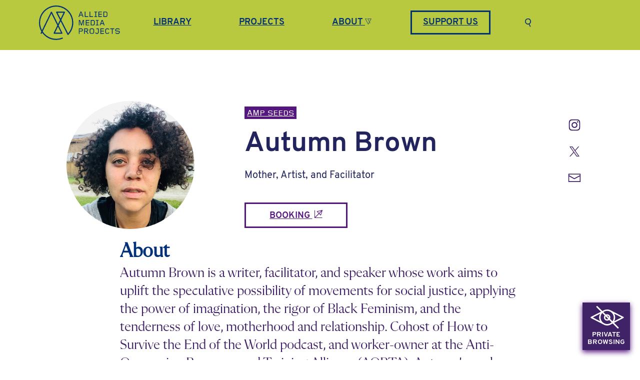

--- FILE ---
content_type: text/html; charset=UTF-8
request_url: https://alliedmedia.org/speakers/autumn-brown
body_size: 46386
content:
<!doctype html>

<!--[if lte IE 9]><html class="no-js old-ie" lang="en-US"><![endif]-->
<!--[if gt IE 9]><!--><html class="no-js" lang="en-US"><!--<![endif]-->
  <head>
  <meta charset="utf-8">
  <meta http-equiv="x-ua-compatible" content="ie=edge">
  <meta name="viewport" content="width=device-width, initial-scale=1, shrink-to-fit=no">

  
  
  
            <link rel="preload" as="font" crossorigin="anonymous" type="font/woff2" href="/wp-content/themes/amp-wp/public/fonts/overpass/overpass-v4-latin-regular.f276e8.woff2">
                <link rel="preload" as="font" crossorigin="anonymous" type="font/woff2" href="/wp-content/themes/amp-wp/public/fonts/overpass/overpass-v4-latin-600.9fee38.woff2">
                <link rel="preload" as="font" crossorigin="anonymous" type="font/woff2" href="/wp-content/themes/amp-wp/public/fonts/overpass/overpass-v4-latin-900.d591a4.woff2">
      
  
  <script>"use strict";function loadAnalytics(){window._paq=window._paq||[],_paq.push(["trackPageView"]),_paq.push(["enableLinkTracking"]),_paq.push(["setTrackerUrl","https://alliedmedia.matomo.cloud/matomo.php"]),_paq.push(["setSiteId","1"]);var e=document.getElementsByTagName("script")[0],a=document.createElement("script");a.type="text/javascript",a.defer=!0,a.src="https://cdn.matomo.cloud/alliedmedia.matomo.cloud/matomo.js",e.parentNode.insertBefore(a,e)}!function(){var e=navigator.userAgent,a=document.documentElement,t=a.className;if(t=t.replace("no-js","js"),/iPad|iPhone|iPod/.test(e)&&!window.MSStream){t+=" ua-ios";var o=e.match(/((\d+_?){2,3})\slike\sMac\sOS\sX/);o&&(t+=" ua-ios-"+o[1])}a.className=t,"undefined"!=typeof localStorage&&"true"==localStorage.trackingOptIn&&window.loadAnalytics()}();</script>

  <meta name='robots' content='index, follow, max-image-preview:large, max-snippet:-1, max-video-preview:-1' />

	<!-- This site is optimized with the Yoast SEO plugin v26.7 - https://yoast.com/wordpress/plugins/seo/ -->
	<title>Autumn Brown - Allied Media Projects</title>
	<link rel="canonical" href="https://alliedmedia.org/speakers/autumn-brown" />
	<meta property="og:locale" content="en_US" />
	<meta property="og:type" content="article" />
	<meta property="og:title" content="Autumn Brown - Allied Media Projects" />
	<meta property="og:description" content="About Connected Work" />
	<meta property="og:url" content="https://alliedmedia.org/speakers/autumn-brown" />
	<meta property="og:site_name" content="Allied Media Projects" />
	<meta property="article:publisher" content="https://www.facebook.com/alliedmediaprojects" />
	<meta property="article:modified_time" content="2022-08-30T19:33:08+00:00" />
	<meta property="og:image" content="https://alliedmedia.org/wp-content/uploads/2021/03/autumn_brown.jpg" />
	<meta property="og:image:width" content="481" />
	<meta property="og:image:height" content="481" />
	<meta property="og:image:type" content="image/jpeg" />
	<meta name="twitter:card" content="summary_large_image" />
	<meta name="twitter:site" content="@allied_media" />
	<meta name="twitter:label1" content="Est. reading time" />
	<meta name="twitter:data1" content="1 minute" />
	<script type="application/ld+json" class="yoast-schema-graph">{"@context":"https://schema.org","@graph":[{"@type":"WebPage","@id":"https://alliedmedia.org/speakers/autumn-brown","url":"https://alliedmedia.org/speakers/autumn-brown","name":"Autumn Brown - Allied Media Projects","isPartOf":{"@id":"https://alliedmedia.org/#website"},"primaryImageOfPage":{"@id":"https://alliedmedia.org/speakers/autumn-brown#primaryimage"},"image":{"@id":"https://alliedmedia.org/speakers/autumn-brown#primaryimage"},"thumbnailUrl":"/wp-content/uploads/2021/03/autumn_brown.jpg","datePublished":"2021-03-26T15:25:47+00:00","dateModified":"2022-08-30T19:33:08+00:00","breadcrumb":{"@id":"https://alliedmedia.org/speakers/autumn-brown#breadcrumb"},"inLanguage":"en-US","potentialAction":[{"@type":"ReadAction","target":["https://alliedmedia.org/speakers/autumn-brown"]}]},{"@type":"ImageObject","inLanguage":"en-US","@id":"https://alliedmedia.org/speakers/autumn-brown#primaryimage","url":"/wp-content/uploads/2021/03/autumn_brown.jpg","contentUrl":"/wp-content/uploads/2021/03/autumn_brown.jpg","width":481,"height":481,"caption":"Autumn Brown"},{"@type":"BreadcrumbList","@id":"https://alliedmedia.org/speakers/autumn-brown#breadcrumb","itemListElement":[{"@type":"ListItem","position":1,"name":"Home","item":"https://alliedmedia.org/"},{"@type":"ListItem","position":2,"name":"Autumn Brown"}]},{"@type":"WebSite","@id":"https://alliedmedia.org/#website","url":"https://alliedmedia.org/","name":"Allied Media Projects","description":"Media strategies for a more just and creative world","publisher":{"@id":"https://alliedmedia.org/#organization"},"potentialAction":[{"@type":"SearchAction","target":{"@type":"EntryPoint","urlTemplate":"https://alliedmedia.org/?s={search_term_string}"},"query-input":{"@type":"PropertyValueSpecification","valueRequired":true,"valueName":"search_term_string"}}],"inLanguage":"en-US"},{"@type":"Organization","@id":"https://alliedmedia.org/#organization","name":"Allied Media Projects","url":"https://alliedmedia.org/","logo":{"@type":"ImageObject","inLanguage":"en-US","@id":"https://alliedmedia.org/#/schema/logo/image/","url":"/wp-content/uploads/2020/06/AMP-OG-Sharing-img.png","contentUrl":"/wp-content/uploads/2020/06/AMP-OG-Sharing-img.png","width":1080,"height":540,"caption":"Allied Media Projects"},"image":{"@id":"https://alliedmedia.org/#/schema/logo/image/"},"sameAs":["https://www.facebook.com/alliedmediaprojects","https://x.com/allied_media","https://www.instagram.com/alliedmediaprojects/","https://www.linkedin.com/company/allied-media-projects/","https://www.youtube.com/channel/UCMnIx5WyLmbetzP5x4BiIIQ"]}]}</script>
	<!-- / Yoast SEO plugin. -->


<style id='wp-img-auto-sizes-contain-inline-css' type='text/css'>
img:is([sizes=auto i],[sizes^="auto," i]){contain-intrinsic-size:3000px 1500px}
/*# sourceURL=wp-img-auto-sizes-contain-inline-css */
</style>
<style id='wp-block-heading-inline-css' type='text/css'>
h1:where(.wp-block-heading).has-background,h2:where(.wp-block-heading).has-background,h3:where(.wp-block-heading).has-background,h4:where(.wp-block-heading).has-background,h5:where(.wp-block-heading).has-background,h6:where(.wp-block-heading).has-background{padding:1.25em 2.375em}h1.has-text-align-left[style*=writing-mode]:where([style*=vertical-lr]),h1.has-text-align-right[style*=writing-mode]:where([style*=vertical-rl]),h2.has-text-align-left[style*=writing-mode]:where([style*=vertical-lr]),h2.has-text-align-right[style*=writing-mode]:where([style*=vertical-rl]),h3.has-text-align-left[style*=writing-mode]:where([style*=vertical-lr]),h3.has-text-align-right[style*=writing-mode]:where([style*=vertical-rl]),h4.has-text-align-left[style*=writing-mode]:where([style*=vertical-lr]),h4.has-text-align-right[style*=writing-mode]:where([style*=vertical-rl]),h5.has-text-align-left[style*=writing-mode]:where([style*=vertical-lr]),h5.has-text-align-right[style*=writing-mode]:where([style*=vertical-rl]),h6.has-text-align-left[style*=writing-mode]:where([style*=vertical-lr]),h6.has-text-align-right[style*=writing-mode]:where([style*=vertical-rl]){rotate:180deg}
/*# sourceURL=https://alliedmedia.org/wp/wp-includes/blocks/heading/style.min.css */
</style>
<link rel='stylesheet' id='app/0-css' href='/wp-content/themes/amp-wp/public/css/app.19a1c2.css' type='text/css' media='all' />
<link rel="https://api.w.org/" href="https://alliedmedia.org/wp-json/" /><link rel="alternate" title="JSON" type="application/json" href="https://alliedmedia.org/wp-json/wp/v2/speaker/9375" /><link rel="EditURI" type="application/rsd+xml" title="RSD" href="https://alliedmedia.org/wp/xmlrpc.php?rsd" />
<link rel='shortlink' href='https://alliedmedia.org/?p=9375' />
<link rel="apple-touch-icon" sizes="180x180" href="/wp-content/uploads/fbrfg/apple-touch-icon.png">
<link rel="icon" type="image/png" sizes="32x32" href="/wp-content/uploads/fbrfg/favicon-32x32.png">
<link rel="icon" type="image/png" sizes="16x16" href="/wp-content/uploads/fbrfg/favicon-16x16.png">
<link rel="manifest" href="/wp-content/uploads/fbrfg/site.webmanifest">
<link rel="mask-icon" href="/wp-content/uploads/fbrfg/safari-pinned-tab.svg" color="#55167f">
<link rel="shortcut icon" href="/wp-content/uploads/fbrfg/favicon.ico">
<meta name="msapplication-TileColor" content="#55167f">
<meta name="msapplication-config" content="/wp-content/uploads/fbrfg/browserconfig.xml">
<meta name="theme-color" content="#ffffff"><style id='global-styles-inline-css' type='text/css'>
:root{--wp--preset--aspect-ratio--square: 1;--wp--preset--aspect-ratio--4-3: 4/3;--wp--preset--aspect-ratio--3-4: 3/4;--wp--preset--aspect-ratio--3-2: 3/2;--wp--preset--aspect-ratio--2-3: 2/3;--wp--preset--aspect-ratio--16-9: 16/9;--wp--preset--aspect-ratio--9-16: 9/16;--wp--preset--color--black: #000000;--wp--preset--color--cyan-bluish-gray: #abb8c3;--wp--preset--color--white: #ffffff;--wp--preset--color--pale-pink: #f78da7;--wp--preset--color--vivid-red: #cf2e2e;--wp--preset--color--luminous-vivid-orange: #ff6900;--wp--preset--color--luminous-vivid-amber: #fcb900;--wp--preset--color--light-green-cyan: #7bdcb5;--wp--preset--color--vivid-green-cyan: #00d084;--wp--preset--color--pale-cyan-blue: #8ed1fc;--wp--preset--color--vivid-cyan-blue: #0693e3;--wp--preset--color--vivid-purple: #9b51e0;--wp--preset--gradient--vivid-cyan-blue-to-vivid-purple: linear-gradient(135deg,rgb(6,147,227) 0%,rgb(155,81,224) 100%);--wp--preset--gradient--light-green-cyan-to-vivid-green-cyan: linear-gradient(135deg,rgb(122,220,180) 0%,rgb(0,208,130) 100%);--wp--preset--gradient--luminous-vivid-amber-to-luminous-vivid-orange: linear-gradient(135deg,rgb(252,185,0) 0%,rgb(255,105,0) 100%);--wp--preset--gradient--luminous-vivid-orange-to-vivid-red: linear-gradient(135deg,rgb(255,105,0) 0%,rgb(207,46,46) 100%);--wp--preset--gradient--very-light-gray-to-cyan-bluish-gray: linear-gradient(135deg,rgb(238,238,238) 0%,rgb(169,184,195) 100%);--wp--preset--gradient--cool-to-warm-spectrum: linear-gradient(135deg,rgb(74,234,220) 0%,rgb(151,120,209) 20%,rgb(207,42,186) 40%,rgb(238,44,130) 60%,rgb(251,105,98) 80%,rgb(254,248,76) 100%);--wp--preset--gradient--blush-light-purple: linear-gradient(135deg,rgb(255,206,236) 0%,rgb(152,150,240) 100%);--wp--preset--gradient--blush-bordeaux: linear-gradient(135deg,rgb(254,205,165) 0%,rgb(254,45,45) 50%,rgb(107,0,62) 100%);--wp--preset--gradient--luminous-dusk: linear-gradient(135deg,rgb(255,203,112) 0%,rgb(199,81,192) 50%,rgb(65,88,208) 100%);--wp--preset--gradient--pale-ocean: linear-gradient(135deg,rgb(255,245,203) 0%,rgb(182,227,212) 50%,rgb(51,167,181) 100%);--wp--preset--gradient--electric-grass: linear-gradient(135deg,rgb(202,248,128) 0%,rgb(113,206,126) 100%);--wp--preset--gradient--midnight: linear-gradient(135deg,rgb(2,3,129) 0%,rgb(40,116,252) 100%);--wp--preset--font-size--small: 13px;--wp--preset--font-size--medium: 20px;--wp--preset--font-size--large: 36px;--wp--preset--font-size--x-large: 42px;--wp--preset--spacing--20: 0.44rem;--wp--preset--spacing--30: 0.67rem;--wp--preset--spacing--40: 1rem;--wp--preset--spacing--50: 1.5rem;--wp--preset--spacing--60: 2.25rem;--wp--preset--spacing--70: 3.38rem;--wp--preset--spacing--80: 5.06rem;--wp--preset--shadow--natural: 6px 6px 9px rgba(0, 0, 0, 0.2);--wp--preset--shadow--deep: 12px 12px 50px rgba(0, 0, 0, 0.4);--wp--preset--shadow--sharp: 6px 6px 0px rgba(0, 0, 0, 0.2);--wp--preset--shadow--outlined: 6px 6px 0px -3px rgb(255, 255, 255), 6px 6px rgb(0, 0, 0);--wp--preset--shadow--crisp: 6px 6px 0px rgb(0, 0, 0);--wp--custom--typography--drop-cap: ;}:root { --wp--style--global--content-size: 800px;--wp--style--global--wide-size: 880px; }:where(body) { margin: 0; }.wp-site-blocks > .alignleft { float: left; margin-right: 2em; }.wp-site-blocks > .alignright { float: right; margin-left: 2em; }.wp-site-blocks > .aligncenter { justify-content: center; margin-left: auto; margin-right: auto; }:where(.is-layout-flex){gap: 0.5em;}:where(.is-layout-grid){gap: 0.5em;}.is-layout-flow > .alignleft{float: left;margin-inline-start: 0;margin-inline-end: 2em;}.is-layout-flow > .alignright{float: right;margin-inline-start: 2em;margin-inline-end: 0;}.is-layout-flow > .aligncenter{margin-left: auto !important;margin-right: auto !important;}.is-layout-constrained > .alignleft{float: left;margin-inline-start: 0;margin-inline-end: 2em;}.is-layout-constrained > .alignright{float: right;margin-inline-start: 2em;margin-inline-end: 0;}.is-layout-constrained > .aligncenter{margin-left: auto !important;margin-right: auto !important;}.is-layout-constrained > :where(:not(.alignleft):not(.alignright):not(.alignfull)){max-width: var(--wp--style--global--content-size);margin-left: auto !important;margin-right: auto !important;}.is-layout-constrained > .alignwide{max-width: var(--wp--style--global--wide-size);}body .is-layout-flex{display: flex;}.is-layout-flex{flex-wrap: wrap;align-items: center;}.is-layout-flex > :is(*, div){margin: 0;}body .is-layout-grid{display: grid;}.is-layout-grid > :is(*, div){margin: 0;}body{padding-top: 0px;padding-right: 0px;padding-bottom: 0px;padding-left: 0px;}a:where(:not(.wp-element-button)){text-decoration: underline;}:root :where(.wp-element-button, .wp-block-button__link){background-color: #32373c;border-width: 0;color: #fff;font-family: inherit;font-size: inherit;font-style: inherit;font-weight: inherit;letter-spacing: inherit;line-height: inherit;padding-top: calc(0.667em + 2px);padding-right: calc(1.333em + 2px);padding-bottom: calc(0.667em + 2px);padding-left: calc(1.333em + 2px);text-decoration: none;text-transform: inherit;}.has-black-color{color: var(--wp--preset--color--black) !important;}.has-cyan-bluish-gray-color{color: var(--wp--preset--color--cyan-bluish-gray) !important;}.has-white-color{color: var(--wp--preset--color--white) !important;}.has-pale-pink-color{color: var(--wp--preset--color--pale-pink) !important;}.has-vivid-red-color{color: var(--wp--preset--color--vivid-red) !important;}.has-luminous-vivid-orange-color{color: var(--wp--preset--color--luminous-vivid-orange) !important;}.has-luminous-vivid-amber-color{color: var(--wp--preset--color--luminous-vivid-amber) !important;}.has-light-green-cyan-color{color: var(--wp--preset--color--light-green-cyan) !important;}.has-vivid-green-cyan-color{color: var(--wp--preset--color--vivid-green-cyan) !important;}.has-pale-cyan-blue-color{color: var(--wp--preset--color--pale-cyan-blue) !important;}.has-vivid-cyan-blue-color{color: var(--wp--preset--color--vivid-cyan-blue) !important;}.has-vivid-purple-color{color: var(--wp--preset--color--vivid-purple) !important;}.has-black-background-color{background-color: var(--wp--preset--color--black) !important;}.has-cyan-bluish-gray-background-color{background-color: var(--wp--preset--color--cyan-bluish-gray) !important;}.has-white-background-color{background-color: var(--wp--preset--color--white) !important;}.has-pale-pink-background-color{background-color: var(--wp--preset--color--pale-pink) !important;}.has-vivid-red-background-color{background-color: var(--wp--preset--color--vivid-red) !important;}.has-luminous-vivid-orange-background-color{background-color: var(--wp--preset--color--luminous-vivid-orange) !important;}.has-luminous-vivid-amber-background-color{background-color: var(--wp--preset--color--luminous-vivid-amber) !important;}.has-light-green-cyan-background-color{background-color: var(--wp--preset--color--light-green-cyan) !important;}.has-vivid-green-cyan-background-color{background-color: var(--wp--preset--color--vivid-green-cyan) !important;}.has-pale-cyan-blue-background-color{background-color: var(--wp--preset--color--pale-cyan-blue) !important;}.has-vivid-cyan-blue-background-color{background-color: var(--wp--preset--color--vivid-cyan-blue) !important;}.has-vivid-purple-background-color{background-color: var(--wp--preset--color--vivid-purple) !important;}.has-black-border-color{border-color: var(--wp--preset--color--black) !important;}.has-cyan-bluish-gray-border-color{border-color: var(--wp--preset--color--cyan-bluish-gray) !important;}.has-white-border-color{border-color: var(--wp--preset--color--white) !important;}.has-pale-pink-border-color{border-color: var(--wp--preset--color--pale-pink) !important;}.has-vivid-red-border-color{border-color: var(--wp--preset--color--vivid-red) !important;}.has-luminous-vivid-orange-border-color{border-color: var(--wp--preset--color--luminous-vivid-orange) !important;}.has-luminous-vivid-amber-border-color{border-color: var(--wp--preset--color--luminous-vivid-amber) !important;}.has-light-green-cyan-border-color{border-color: var(--wp--preset--color--light-green-cyan) !important;}.has-vivid-green-cyan-border-color{border-color: var(--wp--preset--color--vivid-green-cyan) !important;}.has-pale-cyan-blue-border-color{border-color: var(--wp--preset--color--pale-cyan-blue) !important;}.has-vivid-cyan-blue-border-color{border-color: var(--wp--preset--color--vivid-cyan-blue) !important;}.has-vivid-purple-border-color{border-color: var(--wp--preset--color--vivid-purple) !important;}.has-vivid-cyan-blue-to-vivid-purple-gradient-background{background: var(--wp--preset--gradient--vivid-cyan-blue-to-vivid-purple) !important;}.has-light-green-cyan-to-vivid-green-cyan-gradient-background{background: var(--wp--preset--gradient--light-green-cyan-to-vivid-green-cyan) !important;}.has-luminous-vivid-amber-to-luminous-vivid-orange-gradient-background{background: var(--wp--preset--gradient--luminous-vivid-amber-to-luminous-vivid-orange) !important;}.has-luminous-vivid-orange-to-vivid-red-gradient-background{background: var(--wp--preset--gradient--luminous-vivid-orange-to-vivid-red) !important;}.has-very-light-gray-to-cyan-bluish-gray-gradient-background{background: var(--wp--preset--gradient--very-light-gray-to-cyan-bluish-gray) !important;}.has-cool-to-warm-spectrum-gradient-background{background: var(--wp--preset--gradient--cool-to-warm-spectrum) !important;}.has-blush-light-purple-gradient-background{background: var(--wp--preset--gradient--blush-light-purple) !important;}.has-blush-bordeaux-gradient-background{background: var(--wp--preset--gradient--blush-bordeaux) !important;}.has-luminous-dusk-gradient-background{background: var(--wp--preset--gradient--luminous-dusk) !important;}.has-pale-ocean-gradient-background{background: var(--wp--preset--gradient--pale-ocean) !important;}.has-electric-grass-gradient-background{background: var(--wp--preset--gradient--electric-grass) !important;}.has-midnight-gradient-background{background: var(--wp--preset--gradient--midnight) !important;}.has-small-font-size{font-size: var(--wp--preset--font-size--small) !important;}.has-medium-font-size{font-size: var(--wp--preset--font-size--medium) !important;}.has-large-font-size{font-size: var(--wp--preset--font-size--large) !important;}.has-x-large-font-size{font-size: var(--wp--preset--font-size--x-large) !important;}
/*# sourceURL=global-styles-inline-css */
</style>
<link rel='stylesheet' id='ws-form-base-css' href='/wp-content/plugins/ws-form-pro/public/css/ws-form-public-base.min.css?ver=1.10.75' type='text/css' media='all' />
<link rel='stylesheet' id='ws-form-button-css' href='/wp-content/plugins/ws-form-pro/public/css/ws-form-public-button.min.css?ver=1.10.75' type='text/css' media='all' />
<link rel='stylesheet' id='ws-form-checkbox-css' href='/wp-content/plugins/ws-form-pro/public/css/ws-form-public-checkbox.min.css?ver=1.10.75' type='text/css' media='all' />
<link rel='stylesheet' id='ws-form-layout-css' href='/wp-content/uploads/ws-form/css/public/public.layout.min.css?ver=1.10.75' type='text/css' media='all' />
<link rel='stylesheet' id='ws-form-style-1-css' href='/wp-content/uploads/ws-form/css/public/public.style.1.min.css?ver=1.10.75' type='text/css' media='all' />
</head>
  <body class="wp-singular speaker-template-default single single-speaker postid-9375 wp-theme-amp-wp autumn-brown">
    <div style="height: 0; width: 0; position: absolute; visibility: hidden;">
  <!-- SVG sprite (IDs must match file names to work with svg() function) -->
  <!-- NOTE: “gradientUnits” doesn’t work on <linearGradient> in SVG sprites in Chrome -->
  <svg xmlns="http://www.w3.org/2000/svg" xmlns:xlink="http://www.w3.org/1999/xlink" style="height: 0; width: 0" focusable="false" preserveAspectRatio="xMidYMid meet" aria-hidden="true">
    <defs>
      <linearGradient id="pattern-gradient-dark"><stop offset="0" stop-color="#402267"/><stop offset=".28" stop-color="#ea7d06"/><stop offset=".32" stop-color="#d8862c"/><stop offset=".4" stop-color="#b69672"/><stop offset=".46" stop-color="#9da1a5"/><stop offset=".51" stop-color="#8ea8c4"/><stop offset=".54" stop-color="#88abd0"/><stop offset=".59" stop-color="#6880ac"/><stop offset=".65" stop-color="#4a598a"/><stop offset=".7" stop-color="#353c71"/><stop offset=".75" stop-color="#282a62"/><stop offset=".78" stop-color="#23245d"/><stop offset=".81" stop-color="#2d2c64"/><stop offset=".87" stop-color="#484076"/><stop offset=".95" stop-color="#756094"/><stop offset="1" stop-color="#9679aa"/></linearGradient>
      <linearGradient id="pattern-gradient-purple" gradientTransform="rotate(90 0 -0.3)" x1="0%" x2="100%" y1="0%" y2="0%"><stop offset="0" stop-color="#ea7d24"/><stop offset=".5" stop-color="#55167f"/><stop offset="1" stop-color="#402267"/></linearGradient>
      <linearGradient id="quote-gradient" x1="-4.4%" y1="50%" x2="104.4%" y2="50%"><stop stop-color="#88abd0" offset="0%"/><stop stop-color="#ea7d06" offset="100%"/></linearGradient>
    </defs>
    <symbol xmlns="http://www.w3.org/2000/svg" viewBox="0 0 100 98" preserveAspectRatio="xMidYMid meet" id="sprite-arrow-down">
      <path d="M49.7 9.6h37.8L81.2 22 68.6 46.6l-19-37zM10.9 26.2L46 94.8l.3.3c.3.5.7 1 1.2 1.3l.4.3.1.1c.7.4 1.4.6 2.1.6.8 0 1.5-.2 2.2-.6h.1l.4-.4c.5-.3 1-.8 1.2-1.3l.3-.3 14.3-28 4.7 9.3a4.6 4.6 0 108.2-4.2l-7.7-15.2 15.6-30.5L99 7a4.6 4.6 0 00-4-6.7H42A4.6 4.6 0 0038 7l25.4 49.6-13.2 25.9-31-60.6-6.4-12.4h10.6a4.6 4.6 0 000-9.2H5.3A4.6 4.6 0 001.2 7l9.7 19z"/>
    </symbol>
    <!-- Note: Right arrow used by link-icons.js -->
    <symbol xmlns="http://www.w3.org/2000/svg" viewBox="0 0 49 50" preserveAspectRatio="xMidYMid meet" id="sprite-arrow-right">
      <path d="M4.68 25.24V6.14l6.24 3.2 12.44 6.35-18.68 9.55zm8.36 19.57l34.69-17.74c.05-.02.67-.4 1.01-1.01a2.35 2.35 0 000-2.13c-.29-.47-.51-.66-.9-.92-.24-.17-5-2.61-14.25-7.32l4.68-2.38a2.33 2.33 0 10-2.13-4.16l-7.66 3.92L3.4.25A2.33 2.33 0 00.01 2.33v26.73a2.33 2.33 0 003.4 2.07l25.07-12.82L41.55 25 10.92 40.66l-6.24 3.19v-5.36a2.33 2.33 0 00-4.67 0v9.17a2.33 2.33 0 003.4 2.08l9.63-4.93z"/>
    </symbol>
    <symbol xmlns="http://www.w3.org/2000/svg" viewBox="0 0 409 378" preserveAspectRatio="xMinYMin meet" id="sprite-pattern-dark">
      <g fill="url(#pattern-gradient-dark)">
        <path d="M199.5 377.8c-.6 0-1.1-.3-1.4-.8l-57.8-116-15.1 30 16.7 33.4c.2.5.2 1 0 1.5-.4.4-.9.7-1.4.7l-34-.5c-.5 0-1-.3-1.2-.8-.3-.4-.3-1-.1-1.4l16.6-33-26.1-52.3-43.8 87a1.5 1.5 0 11-2.7-1.4l44.8-89L75.4 198a1.5 1.5 0 011.4-2.2h38a1.5 1.5 0 011.3 2.2l-18.7 37.2 26.1 52.4 15.5-30.7c.3-.5.8-.8 1.3-.8.6 0 1.1.3 1.4.8l59.1 118.8a1.5 1.5 0 01-1.3 2.1zM109 323l29.1.4-14.6-29.2L109 323zM79.2 198.8l16.5 33 16.6-33H79.2z"/>
        <path d="M341.3 320.8H263a1.5 1.5 0 01-1.4-2.2l38.4-78.4-74.8-149.4-52.2 106.7 17.9 34.8a1.5 1.5 0 01-1.3 2.1H154c-.5 0-1-.2-1.3-.7-.2-.4-.2-1 0-1.4l17-34.7L109 79.9 2.9 287.5a1.5 1.5 0 01-2.6-1.4L107.5 76.6 69 2.2c-.2-.5-.2-1 0-1.5.3-.4.8-.7 1.4-.7h77.1c.6 0 1 .3 1.3.7.3.5.3 1 .1 1.5l-38.2 74.4 60.6 117.6 52.2-106.8L209 58a1.5 1.5 0 011.3-2.2H240c.5 0 1 .3 1.3.7.2.5.3 1 0 1.5L227 87.4l74.8 149.5 52-106.3-14.8-29.4c-.2-.5-.2-1 0-1.5.4-.4.8-.7 1.4-.7H370c.5 0 1 .3 1.3.7.2.5.3 1 0 1.5L357 130.6l51.5 102.7a1.5 1.5 0 01-2.7 1.3L355.4 134l-52 106.3 39.1 78.3a1.5 1.5 0 01-1.3 2.2zm-75.8-3h73.3l-37-74.2-36.3 74.2zm-109-86.4h30.7L171.5 201l-15 30.5zM342.7 102l12.6 25.2 12.3-25.2h-25zm-130-43.2L225.3 84l12.3-25.2h-25zM72.9 3l36.3 70.4 36-70.4H72.9z"/>
        <path d="M232.3 255.9c-.6 0-1.1-.3-1.4-.8L172 139.6l-45.6 89.5a1.5 1.5 0 11-2.7-1.4l46.6-91.4-17.5-34.3a1.5 1.5 0 011.3-2.2h35.7a1.5 1.5 0 011.3 2.2l-17.4 34.3 59.9 117.4a1.5 1.5 0 01-1.3 2.2zm-75.7-153L172 133l15.4-30.2h-30.8z"/>
        <path d="M159.2 348.3c-.2 0-.5 0-.7-.2-.7-.3-1-1.2-.6-2l110-215a1.5 1.5 0 012.6 1.4l-110 215c-.2.5-.7.8-1.3.8z"/>
        <path d="M385.6 337.2H346c-.5 0-1-.3-1.3-.8-.2-.4-.3-1 0-1.4l19.6-38.3-59.9-117.9-46.7 91.3a1.5 1.5 0 01-2.7-1.4l47.7-93.2-16.2-31.9c-.2-.4-.2-1 .1-1.4.3-.5.8-.7 1.3-.7H321a1.5 1.5 0 011.3 2.2L306 175.5l59.9 118 15.4-30.2a1.5 1.5 0 112.6 1.4l-16.4 32L387 335a1.5 1.5 0 01-1.3 2.2zm-37.2-3h34.8L365.8 300l-17.4 34.2zm-58.2-189.7l14.1 27.7 14.2-27.7h-28.3z"/>
      </g>
    </symbol>
    <symbol xmlns="http://www.w3.org/2000/svg" viewBox="0 -1 409 379" preserveAspectRatio="xMinYMin meet" id="sprite-pattern-purple">
      <g stroke="url(#pattern-gradient-purple)" stroke-width="3" fill="none" stroke-linecap="round" stroke-linejoin="round">
        <path d="M49.55 323.9l64.21-127.57H75.78l63.76 127.68-33.97-.53 33.75-66.87 59.14 118.71"/>
        <path d="M.5 285.82L146.64.5H69.45l119.21 231.45h-35.54L239 56.3h-29.77l131.02 261.97h-78.16L369.03 99.53h-29.77l66.87 133.43"/>
        <path d="M124 227.38l64.82-127.02h-35.69l78.12 153.03M268.16 130.81L158.2 345.82M255.28 268.42l64.68-126.46h-33.17l97.83 192.71h-39.71l36.69-71.66"/>
      </g>
    </symbol>
    <symbol xmlns="http://www.w3.org/2000/svg" viewBox="0 0 250 106" preserveAspectRatio="xMinYMin meet" id="sprite-amp-logo">
      <path d="M207 74.15l1.42-1.43c.1-.1.22-.14.35-.14h4.12c.13 0 .25.05.34.14l2.07 2.07 1.55-1.54-2.34-2.34a1.73 1.73 0 00-1.25-.53h-4.86c-.47 0-.92.19-1.25.53l-2 2c-.34.33-.53.78-.52 1.25v9c0 .47.18.92.52 1.25l2 2c.33.34.78.53 1.25.53h4.86c.47 0 .92-.19 1.25-.53l2.34-2.34-1.57-1.55-2.05 2.07a.43.43 0 01-.34.15h-4.09a.45.45 0 01-.35-.15L207 83.24a.49.49 0 01-.15-.35v-8.4c0-.13.06-.25.15-.34zm12.88-1.57h5V87h2.27V72.58h5v-2.2h-12.24l-.03 2.2zM52.42 0a52.94 52.94 0 00-45 79.94l-2.29 4.7a1.71 1.71 0 003.08 1.5l1.37-2.84a53.86 53.86 0 006.27 7.37 52.56 52.56 0 0037.05 15.15h.51A52.61 52.61 0 0072.63 102a1.71 1.71 0 00-1.28-3.18 49.54 49.54 0 01-60.04-19.1l27-55.25 18.4 36.65-11.36 23.13a1.71 1.71 0 001.53 2.47h23.7a1.71 1.71 0 001.53-2.48l-11.6-23.12 6.27-12.76 21.16 41.19a1.7 1.7 0 002.74.42A52.91 52.91 0 0052.42 0zm15.39 83.29H49.63l9-18.3 9.18 18.3zm-1.1-42.57l-9.44-18.38h18.46l-9.02 18.38zm23.16 45.1l-21.21-41.3L80 21.38a1.71 1.71 0 00-1.53-2.47h-24a1.71 1.71 0 00-1.52 2.5l11.88 23.15-6.25 12.72L39.8 19.86a1.71 1.71 0 00-1.53-.95c-.66.02-1.25.4-1.53 1L9.22 76.21a49.5 49.5 0 1180.65 9.61zM152 33.13h-8.47V18.7h-2.27v16.63H152v-2.2zm17.39 11.94a1.67 1.67 0 00-1.25-.53h-8.42v16.63h8.45c.47 0 .92-.2 1.24-.53l2.05-2c.33-.33.51-.78.52-1.25v-9c0-.47-.2-.93-.55-1.25l-2.04-2.07zm.3 12c0 .13-.05.26-.15.35l-1.42 1.42a.43.43 0 01-.35.15H162V46.74h5.8c.13 0 .26.05.35.15l1.42 1.42c.09.1.14.22.15.35l-.03 8.41zm38.88-22.27l2-2c.33-.33.52-.78.52-1.25v-9c0-.47-.2-.92-.54-1.25l-2.05-2a1.66 1.66 0 00-1.24-.53h-8.43v16.56h8.45c.48 0 .95-.18 1.29-.53zm-1.65-1.67h-5.78V20.9H207a.5.5 0 01.35.15l1.42 1.42c.08.1.14.22.15.35v8.39c0 .13-.05.26-.15.35l-1.5 1.44a.41.41 0 01-.35.13zm-12.77 0h-8.47v-5h8.47v-2.22h-8.47v-5h8.47V18.7h-10.74v16.63h10.74v-2.2zm-14.94.15h-3.09V20.75h3.09V18.7h-8.45v2.05h3.09v12.53h-3.09v2h8.45v-2zM184 46.59v-2.05h-8.44v2.05h3.09v12.53h-3.09v2.05H184v-2.05h-3.09V46.59H184zm63.49 31.67L238.1 77a.52.52 0 01-.45-.5v-2.01c0-.13.06-.25.15-.34l1.42-1.43c.1-.1.22-.14.35-.14h5.63c.13 0 .25.05.35.14l2.07 2.07 1.54-1.54-2.36-2.34a1.7 1.7 0 00-1.25-.53h-6.36c-.47 0-.92.2-1.24.53l-2 2c-.33.33-.52.78-.52 1.25v3.09c0 .93.66 1.72 1.57 1.88l9.39 1.22c.26.03.46.24.48.5v2a.52.52 0 01-.18.35l-1.42 1.42a.41.41 0 01-.35.15h-5.61a.45.45 0 01-.35-.15l-2.06-2.07-1.55 1.55 2.34 2.34c.34.37.81.57 1.31.56h6.38c.47 0 .92-.2 1.25-.53l2-2c.33-.33.51-.78.52-1.25V80.1a1.89 1.89 0 00-1.63-1.84h-.03zm-80.81-45.13h-8.48V18.7h-2.26v16.63h10.74v-2.2zm-22.39 28H155V59h-8.48v-5H155v-2.25h-8.48v-5H155v-2.2h-10.71v16.58zm23.19 9.74a1.7 1.7 0 00-1.25-.53h-6.13c-.47 0-.92.19-1.25.53l-2 2c-.34.33-.53.78-.52 1.25v9c0 .47.18.92.52 1.25l2 2c.33.34.78.53 1.25.53h6.16c.47 0 .91-.2 1.24-.53l2.05-2c.33-.33.51-.78.52-1.25v-9c0-.47-.2-.93-.55-1.25l-2.04-2zm.3 12c0 .13-.05.26-.15.35l-1.42 1.42a.43.43 0 01-.35.15h-5.39a.42.42 0 01-.34-.15l-1.43-1.42a.49.49 0 01-.15-.35v-8.4c0-.13.06-.25.15-.34l1.43-1.43c.09-.1.21-.15.34-.14h5.41c.13 0 .25.05.35.14l1.42 1.43c.09.1.14.21.15.34l-.02 8.4zm9.48-10.31h4.91v10.33c0 .13-.05.26-.15.35l-1.42 1.42a.45.45 0 01-.35.15h-2.81a.45.45 0 01-.35-.15L175 82.59l-1.55 1.55 2.34 2.34c.33.34.78.53 1.25.53h3.57c.47 0 .92-.2 1.24-.53l2-2c.34-.33.53-.78.53-1.25V70.38h-7.18l.06 2.18zM148.46 80c.45 0 .88-.18 1.2-.5l1.47-1.5c.33-.33.52-.77.52-1.24V73.6c0-.48-.2-.93-.55-1.25l-1.47-1.47c-.31-.32-.74-.5-1.19-.5h-9.05V87h2.27v-7H145c.17 0 .32.1.42.23l4.69 6.77h2.74l-5-7.06.61.06zm-6.8-2.19v-5.23h6.4c.13 0 .26.05.35.14l.82.83c.1.1.15.22.15.35v2.54c0 .13-.05.26-.15.35l-.82.82a.43.43 0 01-.35.15l-6.4.05zm-8.55-6.88c-.31-.32-.75-.5-1.2-.5h-9V87h2.26v-7h6.81c.45 0 .88-.18 1.19-.5l1.44-1.5c.33-.33.52-.77.52-1.24V73.6c0-.48-.2-.93-.55-1.25l-1.47-1.42zm-.27 5.56c0 .13-.05.26-.15.35l-.83.82a.41.41 0 01-.35.15h-6.38v-5.23h6.41c.13 0 .26.05.35.14l.82.83c.1.1.15.22.15.35l-.02 2.59zm60.6-31.9l-6.23 16.63h2.26l1.7-4.46h7.45l1.7 4.46h2.31l-6.2-16.63h-2.99zM192 54.61l2.94-8 2.89 8H192zm-66.2-23.74h7.46l1.69 4.46h2.32L131 18.7h-3l-6.23 16.63h2.27l1.76-4.46zm3.74-10.12l2.89 8h-5.83l2.94-8zm1.43 37.3l-4.36-13.51h-3.71v16.63h2.24V46.66l4.69 14.51h2.29l4.71-14.51v14.51H139V44.54h-3.7l-4.33 13.51zm58.55 29h10.75v-2.2h-8.48v-5h8.48v-2.26h-8.48v-5h8.48v-2.2h-10.78l.03 16.66z"/>
    </symbol>
    <symbol xmlns="http://www.w3.org/2000/svg" viewBox="0 0 300 300" preserveAspectRatio="xMinYMin meet" id="sprite-flower">
      <path d="m1125 2696c-177-47-247-95-274-189-27-92-90-174-182-239-69-48-198-202-238-286-16-31-34-79-40-106-11-45-10-53 12-95 45-87 78-132 104-142 30-11 33-8-68-82-94-68-122-117-127-224-3-55 1-88 18-140 15-46 20-81 16-109-8-59 19-169 56-233 52-88 115-143 237-205 116-60 141-82 200-183 44-73 84-118 140-154 59-38 123-39 222-3 64 23 82 26 148 20 225-19 227-19 262-3 19 9 60 20 91 26 120 21 138 47 138 196 0 79-3 96-21 119l-21 27 45 47c78 84 96 145 72 248-8 36-15 69-15 75 0 17 31 9 55-16 24-23 25-30 25-139v-115l46-46c53-54 172-115 239-123 38-4 50 0 87 27 58 42 196 209 204 246 9 43 39 99 74 138 16 19 43 63 60 98 27 58 30 73 30 166 0 128-16 169-99 250-54 54-61 65-61 100 0 31 9 51 36 87 19 25 42 62 50 81 31 75 6 192-58 269-40 49-139 113-187 122-43 8-51 18-51 62 0 49-60 172-102 208-24 21-57 36-109 48-89 22-148 51-214 106-88 74-90 75-285 76-96 0-231 4-300 7-113 7-133 5-215-17zm310-17c47-6 130-8 203-4 153 9 191 0 269-67 66-57 107-77 219-108 44-12 90-32 103-43 34-31 91-155 91-197 0-50 22-77 71-85 52-9 156-80 191-131 35-50 53-128 44-188-7-45-60-131-81-129-5 1-29 47-54 103-28 64-58 115-83 141-45 46-114 79-164 79-33 0-34 1-27 28 13 47 8 155-9 187-9 17-43 56-77 88-70 67-155 109-312 156-88 27-118 31-213 31-61 0-127-5-146-10-30-9-246-16-275-10-67 15-135-34-200-147-40-68-129-164-242-261-45-38-65-63-73-90-16-58-12-79 20-123 29-41 31-59 6-59-21 0-64-53-90-113-43-96-81-92-145 15-38 64-43 77-39 119 6 59 46 143 97 200 21 24 50 62 65 84 14 22 61 67 103 100 99 77 154 149 194 254 36 92 48 104 149 142 72 28 245 60 290 53 19-2 71-9 115-15zm409-200c185-62 241-96 317-192 37-46 39-52 39-121 0-92-12-127-52-151-34-20-142-26-211-12-34 7-38 11-32 30 26 81 12 139-44 190-42 38-106 60-234 83-46 8-89 22-104 34-38 30-117 28-146-4-42-45-92-66-155-63-52 2-62-1-100-31-23-19-73-81-112-138-77-116-87-157-50-204 11-14 20-28 20-32s-55-6-122-3l-123 3-22 34c-26 39-29 97-8 137 8 16 50 58 93 94 90 74 150 142 214 243 25 39 62 84 82 99 35 27 37 27 148 21 76-4 144-2 208 8 52 8 136 14 186 14 79-1 107-6 208-39zm-318-164c18-14 46-25 61-25 42 0 209-45 241-65 45-29 62-57 62-105 0-87-3-90-84-89-39 0-84-5-99-12-25-11-30-10-60 19-17 17-59 47-92 67-51 30-67 35-110 33-48-3-51-5-80-52-16-27-56-76-87-109-59-60-63-71-60-152 1-21-8-42-32-70l-35-40-10 26c-5 14-35 48-66 74-64 55-105 118-105 161 0 36 99 183 161 239 38 34 45 37 88 32 54-6 92 8 157 57 58 44 102 47 150 11zm-1-215c48-23 125-86 125-102 0-7-12-41-26-76-18-44-24-76-21-98l6-33-55 30c-66 38-111 41-149 11-22-18-41-22-98-22h-70l5 52c5 45 11 56 46 87 22 20 55 61 73 91s39 61 47 68c23 18 70 15 117-8zm792-101c55-27 107-88 133-156 11-29 31-75 44-101s27-70 31-97c7-42 17-59 72-117 73-78 78-88 93-196 10-73 9-87-10-142-20-59-31-79-105-183-19-27-37-65-41-85-10-56-147-228-207-259-40-20-86-13-167 26-70 34-160 105-148 117 5 4 16 0 25-8 26-22 87-51 172-82 60-22 76-24 89-14 8 7 38 60 65 117 32 66 69 125 103 163 30 33 68 89 85 124 29 58 31 71 27 132-6 76-20 112-92 227-66 107-82 146-95 235-16 102-17 106-55 130-39 24-84 26-112 5-33-25-94-17-207 25-58 22-113 40-122 40s-47-7-85-16c-84-19-120-48-120-97 0-18-3-37-7-40-9-9-52 63-53 88 0 40 22 96 51 130 37 42 80 52 157 35 31-6 77-16 102-22 82-18 175-11 227 16 59 31 94 32 150 5zm-286-164c108-43 149-47 202-21 23 10 49 15 63 12 35-9 64-45 64-80 1-77 30-169 78-245 78-121 110-192 118-259 6-57 4-68-24-125-17-34-56-90-86-124-34-40-72-100-104-167-31-65-57-106-66-106-26 0-180 60-219 86-38 25-58 58-50 82 3 7 13 10 22 7 24-7 180 66 247 116 75 55 82 74 85 212l2 116-52 77c-57 84-104 125-172 149-59 21-84 47-131 138-45 86-69 102-114 73-31-21-64-74-64-103 0-28-14-29-79-2-57 24-61 37-39 111 13 44 37 64 100 83 63 18 113 11 219-30zm-964-49c52-47 73-94 59-131-5-14-8-14-31 1-39 25-201 14-309-22-140-46-191-121-195-284-2-111-16-184-52-282-18-49-27-89-23-101 9-29 100-143 133-166 35-25 104-63 226-125 100-51 100-51 120-106 28-77 48-103 104-134 61-33 107-33 189 0 59 23 73 25 172 21 59-3 125-1 146 3 44 10 74 41 74 76 0 14 19 43 51 76 48 50 51 52 65 34 8-11 15-47 16-80 5-153-3-167-104-188-40-8-87-21-105-29-26-11-57-11-175 0-137 11-146 11-203-9-33-12-89-24-125-27-60-5-68-3-111 26-34 23-59 53-98 121-64 109-125 166-217 205-129 54-207 124-264 238-26 53-30 70-30 147 0 63-6 103-21 146-30 84-29 178 2 241 23 46 45 67 184 171 47 36 62 56 90 116 29 63 39 76 76 94 38 19 57 21 173 18l131-3zm481 7c54-26 93-60 124-106 13-18 44-35 109-58 105-37 144-66 170-124 24-53 24-105-2-160-38-80-106-116-153-82-17 12-16 17 17 87 49 106 53 131 25 157-13 12-62 39-109 61-70 32-88 45-99 71-21 53-64 81-121 81-28 0-63-7-79-15-27-14-33-14-61 0-30 16-32 15-70-10-69-45-92-105-65-166 6-14-1-18-41-21-26-3-54 0-61 6-20 14-10 61 31 147 53 114 52 113 149 119 67 5 91 11 113 28 32 25 44 24 123-15zm444-103c48-94 79-125 141-146s106-59 162-143l45-67v-102c0-127-11-157-80-206-62-45-193-106-226-106-21 0-24 5-24 39 0 22-3 47-6 56-6 15-1 16 38 10 58-9 81 3 107 58 27 57 26 79-5 116-24 29-24 32-10 53 21 30 20 50-5 106-39 85-57 104-96 100-33-3-36-1-50 41-20 60-47 94-94 120-25 14-39 29-39 42 0 46 56 113 89 107 8-2 32-37 53-78zm-630-7c18-16 22-16 66 0 56 20 112 22 134 5 8-7 27-31 41-53 21-31 47-51 124-90 80-41 99-55 102-75 4-28-67-179-84-179-5 0-44 17-85 37l-75 37v66c0 66-13 99-40 99-7 0-35 15-62 34-90 62-112 59-144-20-24-57-33-63-65-40-15 11-19 27-19 71 0 54 2 59 39 91 46 39 44 39 68 17zm-272-48c8-10 11-32 7-63-3-26-1-55 5-65 7-14 3-28-16-58-33-49-53-62-144-93-109-37-118-44-136-125-9-38-20-80-25-93-13-34 7-84 62-151 45-55 49-67 62-167 3-25 17-69 30-99 14-30 23-56 21-58-5-5-221 106-277 144-22 15-63 56-90 92-56 74-56 69-16 199 26 82 29 100 47 279 5 50 15 104 24 120 49 95 177 146 382 152 35 1 56-4 64-14zm380-87c14-11 40-26 58-33 32-14 32-15 32-81 0-49 5-73 17-86 9-10 14-20 12-21-27-21-85-47-104-47-28 0-70 47-96 108-11 24-28 55-38 68-19 24-19 25 7 72 14 26 30 50 36 54 11 7 38-5 76-34zm-185-78c20-8 20-8 0-15-104-39-166-70-191-96-26-27-29-38-35-122-3-51-12-129-20-174-12-75-11-85 6-123 10-23 32-52 47-64 24-18 31-34 38-83 10-74 22-98 59-117 26-14 33-12 132 34 116 55 146 59 214 30 26-11 69-20 96-20 60 0 85 21 162 138 46 68 56 93 62 142 4 33 10 60 14 60 9 0 31-105 31-147 0-55-22-97-91-170-37-40-75-85-83-101-10-19-34-37-75-56-57-25-63-26-143-17-47 6-100 19-123 31s-48 18-60 15c-165-50-250-43-309 27-38 44-86 166-86 218 0 46-32 114-75 161-43 48-52 81-35 138 7 25 16 63 20 84 10 51 20 59 120 93 83 28 107 45 167 117 19 24 28 27 80 26 32 0 67-4 78-9zm25-43c0-7-16-36-35-64-80-119-70-174 52-278 43-36 86-82 96-101 24-47 74-68 141-59 87 11 126 42 126 102 1 15 14 53 30 83 37 67 37 90 4 129-31 37-16 40 41 8 56-32 78-100 69-211-7-76-9-82-74-181-37-56-75-105-85-108-29-12-78-7-135 13-82 29-112 25-218-25-52-25-103-45-113-45-26 0-49 39-56 96-7 60-16 80-59 122-40 39-49 80-34 153 6 30 15 101 20 157 6 76 13 109 26 123 18 20 169 97 192 98 6 1 12-5 12-12zm789-61 33-67-18-35c-13-24-16-38-9-48 44-60 45-61 35-97-6-20-21-46-34-58-28-27-60-24-141 14-27 13-57 26-65 28-8 3-23 28-33 57-15 43-16 54-5 61 73 42 115 96 126 160 6 34 12 45 32 50 39 11 43 7 79-65zm-732 6c11-27 35-65 53-85 37-43 69-47 115-17 49 32 98 26 146-17 37-34 40-40 35-74-3-20-17-61-31-90-14-30-25-67-25-82 0-23-7-31-37-43-42-18-123-20-153-4-11 6-26 26-34 44-7 18-36 49-64 69-27 20-66 55-86 77-45 50-49 104-11 165 13 22 32 55 41 73 10 17 21 32 25 32 3 0 15-22 26-48zm-282-809c47-17 144-11 216 15 44 15 47 15 81-6 44-28 183-47 223-32 14 5 32 10 40 10 18 0 8-34-17-57-18-16-36-18-151-16-118 3-138 1-206-23-115-40-184-17-236 77-30 55-31 64-7 54 9-4 35-14 57-22z" transform="matrix(.1 0 0 -.1 0 300)"/>
    </symbol>
  </svg>
</div>
        <div class="SkipLinks">
  <ul>
    <li><a href="#main">Skip to main content</a></li>
  </ul>
</div>
    <header class="Header l-padding" role="banner">
  <div class="Header-wrap">
        
    <div class="Header-logo">
      <a class="Header-logo-link" href="https://alliedmedia.org/">
        <span class="u-screenreader">Allied Media Projects homepage</span>
        <svg xmlns="http://www.w3.org/2000/svg" viewBox="0 0 250 106" preserveAspectRatio="xMidYMid meet" focusable="false" aria-hidden="true" width="125" height="53" class="Header-logo-img is-fluid" xmlns:xlink="http://www.w3.org/1999/xlink"><use xlink:href="#sprite-amp-logo"/></svg>
      </a>
    </div><!-- Header-logo -->

    <div class="Header-content">
      <button class="Header-toggle" type="button" data-modal="nav">
        <span class="Header-toggle-icon Nav-toggle-icon" aria-hidden="true"></span>
        <span class="Header-toggle-text f-sourceCode">Menu</span>
      </button>
    </div><!-- end Header-content -->

    <div class="Nav" id="nav" role="navigation" aria-labelledby="nav-menu">
      <div class="Nav-wrap">
        <a class="Nav-close no-js-hide" data-modal-close>
          <span class="icon"></span>
          <span class="text">Close</span>
        </a>

        
        <form class="Nav-search hide-desktop" method="get" action="https://alliedmedia.org/">
  <label class="u-screenreader" for="nav-search-mobile">Keyword search</label>
  <input class="Nav-search-input" id="nav-search-mobile" type="search" name="s" placeholder="Search" value="">
  <button class="Nav-search-submit" type="submit">
    <svg xmlns="http://www.w3.org/2000/svg" viewBox="0 0 37 51" preserveAspectRatio="xMidYMid meet" focusable="false" aria-hidden="true" width="14" height="19.297297297297" class="icon">
  <path d="M18.5 0a18.5 18.5 0 019.66 34.28l6.57 13.04a2.55 2.55 0 01-1.09 3.4c-1.13.6-2.5.21-3.2-.84l-.15-.26-6.7-13.33A18.52 18.52 0 010 18.5 18.5 18.5 0 0118.5 0zm0 5a13.5 13.5 0 100 27 13.5 13.5 0 000-27z"/>
</svg>
    <span class="u-screenreader">Submit search</span>
  </button>
</form>

        
        <nav class="Nav-content" id="nav-menu" role="navigation" aria-label="Main nav">
                      <ul class="Nav-list">
  

      <li class="Nav-item ">
              
        <a class="Nav-link f-spaceMono "
          href="/resources"
          aria-label="Library"
          >
          <span class="text">Library</span>
        </a>
          </li>
      <li class="Nav-item ">
              
        <a class="Nav-link f-spaceMono "
          href="/projects"
          aria-label="Projects"
          >
          <span class="text">Projects</span>
        </a>
          </li>
      <li class="Nav-item has-menu">
              
                
        <a class="Nav-toggle Nav-link f-spaceMono"
          href="https://alliedmedia.org/about"
          data-expands="about"
          data-expands-height
          aria-label="About">
          <span class="text u-nowrap">
            About
            <svg xmlns="http://www.w3.org/2000/svg" viewBox="0 0 100 98" preserveAspectRatio="xMidYMid meet" focusable="false" aria-hidden="true" width="16" height="15.68" class="icon" xmlns:xlink="http://www.w3.org/1999/xlink"><use xlink:href="#sprite-arrow-down"/></svg>
          </span>
        </a>
        <div class="Nav-sublist" id="about">
          <ul class="Nav-sublist-list">
            
            <li class="Nav-sublist-item no-js-hide">
              <a class="Nav-sublist-link "
                href="https://alliedmedia.org/about"
                data-icon="arrow"
                >
                About
              </a>
            </li>
                          <li class="Nav-sublist-item">
                <a class="Nav-sublist-link "
                  href="https://store.alliedmedia.org/"
                  data-icon="arrow"
                  data-icon-swap
                  >
                  Store
                </a>
              </li>
                          <li class="Nav-sublist-item">
                <a class="Nav-sublist-link "
                  href="https://alliedmedia.org/about/work-at-amp"
                  data-icon="arrow"
                  data-icon-swap
                  >
                  Work at AMP
                </a>
              </li>
                          <li class="Nav-sublist-item">
                <a class="Nav-sublist-link "
                  href="https://alliedmedia.org/about/financial-information"
                  data-icon="arrow"
                  data-icon-swap
                  >
                  Financials
                </a>
              </li>
                          <li class="Nav-sublist-item">
                <a class="Nav-sublist-link "
                  href="https://alliedmedia.org/about/press"
                  data-icon="arrow"
                  data-icon-swap
                  >
                  Press
                </a>
              </li>
                          <li class="Nav-sublist-item">
                <a class="Nav-sublist-link "
                  href="https://alliedmedia.org/about/lovebuilding"
                  data-icon="arrow"
                  data-icon-swap
                  >
                  The LOVE Building
                </a>
              </li>
                          <li class="Nav-sublist-item">
                <a class="Nav-sublist-link "
                  href="https://alliedmedia.org/contact"
                  data-icon="arrow"
                  data-icon-swap
                  >
                  Contact
                </a>
              </li>
                      </ul>
        </div>
          </li>
        <li class="Nav-item hide-mobile">
      <a class="Nav-link Nav-link--donate f-spaceMono btn-border-blue"
        href="https://alliedmedia.org/donate"
        aria-label="Support Us"
        target="_self"
        rel="noopener">
        Support Us
      </a>
    </li>
    <li class="SecondaryNav-item hide-desktop">
      <a class="SecondaryNav-link f-spaceMono btn-border-white" href="https://alliedmedia.org/donate" target="_self">
        Support Us
      </a>
    </li>
  
  <form class="Nav-search hide-mobile" method="get" action="https://alliedmedia.org/">
  <label class="u-screenreader" for="nav-search-desktop">Keyword search</label>
  <input class="Nav-search-input" id="nav-search-desktop" type="search" name="s" placeholder="Search" value="">
  <button class="Nav-search-submit" type="submit">
    <svg xmlns="http://www.w3.org/2000/svg" viewBox="0 0 37 51" preserveAspectRatio="xMidYMid meet" focusable="false" aria-hidden="true" width="14" height="19.297297297297" class="icon">
  <path d="M18.5 0a18.5 18.5 0 019.66 34.28l6.57 13.04a2.55 2.55 0 01-1.09 3.4c-1.13.6-2.5.21-3.2-.84l-.15-.26-6.7-13.33A18.52 18.52 0 010 18.5 18.5 18.5 0 0118.5 0zm0 5a13.5 13.5 0 100 27 13.5 13.5 0 000-27z"/>
</svg>
    <span class="u-screenreader">Submit search</span>
  </button>
</form>
</ul>
                    
          
        </nav>
      </div>
    </div>
  </div><!-- Header-wrap -->

  
  
  </header><!-- Header -->
    <main class="Main" id="main" role="main">
                <div class="l-padding">
    <div class="l-wrap">
      <div class="ProjectSpeakerHeader">
      
    <div class="ProjectSpeakerHeader-type hide-desktop">
              <a class="ProjectSpeakerHeader-type-link f-gridnik is-speaker" href="/amp-seeds/">
      AMP Seeds
    </a>
  </div>
  
  <div class="ProjectSpeakerHeader-wrap">
    <div class="ProjectSpeakerHeader-content">
              <div class="ProjectSpeakerHeader-image bg-image ">
                    
          <img alt="Autumn Brown" class="bg-image-source" sizes="300px" style="" srcset="/wp-content/uploads/fly-images/9376/autumn_brown-280x280.jpg 280w,/wp-content/uploads/fly-images/9376/autumn_brown-560x560.jpg 481w,/wp-content/uploads/fly-images/9376/autumn_brown-880x880.jpg 481w">
        </div>
      
      <div class="ProjectSpeakerHeader-text">
                  
          <div class="ProjectSpeakerHeader-type hide-mobile">
              <a class="ProjectSpeakerHeader-type-link f-gridnik is-speaker" href="/amp-seeds/">
      AMP Seeds
    </a>
  </div>
                <h1 class="ProjectSpeakerHeader-title">
          Autumn Brown
        </h1>
                  <p class="ProjectSpeakerHeader-description">
            Mother, Artist, and Facilitator
          </p>
        
        
                
                  <div class="ProjectSpeakerHeader-links">
                                          <a class="btn-border" href="https://alliedmedia.org/post/book-autumn-brown" target="_self" data-icon-external>
                  Booking
                </a>
                                                              </div>
              </div><!-- end ProjectSpeakerHeader-text -->
    </div><!--  end ProjectSpeakerHeader-content -->

    
    <ul class="SocialLinks">
              <li class="SocialLinks-item">
        <a class="SocialLinks-link" href="https://www.instagram.com/autumnmeghanbrown/">
          <svg xmlns="http://www.w3.org/2000/svg" viewBox="0 0 200 200" preserveAspectRatio="xMidYMid meet" focusable="false" aria-hidden="true" height="23" width="23" class="icon">
  <path d="M100 18c26.7 0 30 0 40.4.6 9.7.4 15 2 18.6 3.4 4.7 1.8 8 4 11.5 7.5s5.7 6.8 7.5 11.5c1.4 3.5 3 8.8 3.4 18.6.5 10.5.6 13.7.6 40.4s0 30-.6 40.4c-.4 9.7-2 15-3.4 18.6-1.8 4.7-4 8-7.5 11.5s-6.8 5.7-11.5 7.5c-3.5 1.4-8.8 3-18.6 3.4-10.5.5-13.7.6-40.4.6s-30 0-40.4-.6c-9.7-.4-15-2-18.6-3.4-4.7-1.8-8-4-11.5-7.5s-5.6-7-7.5-11.5c-1.4-3.5-3-8.8-3.4-18.6C18 130 18 126.7 18 100s0-30 .6-40.4c.4-9.7 2-15 3.4-18.6 1.8-4.7 4-8 7.5-11.5S36.5 24 41 22c3.5-1.4 8.8-3 18.6-3.4C70 18 73.3 18 100 18m0-18C72.8 0 69.4 0 58.8.6 48 1 40.8 2.8 34.5 5.2c-6.6 2.6-12.2 6-17.7 11.5-5.6 5.6-9 11-11.5 17.7C2.8 40.8 1 48 .7 58.7 0 69.4 0 72.7 0 100c0 27.2 0 30.6.6 41.2.5 10.6 2.2 18 4.6 24.3 2.6 6.6 6 12.2 11.5 17.7 5.6 5.6 11 9 17.7 11.5 6.4 2.5 13.6 4.2 24.3 4.6 10.7.5 14 .6 41.2.6s30.5-.2 41-.7c10.7-.5 18-2.2 24.4-4.6 6.6-2.6 12.2-6 17.7-11.5 5.7-5.6 9-11 11.6-17.7 2.5-6.4 4.2-13.6 4.6-24.3.5-10.7.6-14 .6-41.2s0-30.6-.6-41.2c-.5-10.6-2.2-18-4.6-24.3-2.6-6.6-6-12.2-11.5-17.7-5.5-5.6-11-9-17.6-11.5C159 2.8 151.8 1 141 .7 130.7 0 127.3 0 100 0z"/>
  <path d="M100 48.6c-28.4 0-51.4 23-51.4 51.4s23 51.4 51.4 51.4 51.4-23 51.4-51.4-23-51.4-51.4-51.4zm0 84.7c-18.4 0-33.3-15-33.3-33.3 0-18.4 15-33.3 33.3-33.3 18.4 0 33.3 15 33.3 33.3 0 18.4-15 33.3-33.3 33.3z"/>
  <circle cx="153.4" cy="46.6" r="12"/>
</svg>
          <span class="u-screenreader">Instagram</span>
        </a>
      </li>
              <li class="SocialLinks-item">
        <a class="SocialLinks-link" href="https://twitter.com/meansagittarius">
          <svg xmlns="http://www.w3.org/2000/svg" viewBox="0 0 300.251 300" focusable="false" aria-hidden="true" height="20" width="20.016733333333" class="icon"><g fill="currentColor"> <path fill="var(--icon-color)" d="m178.57 127.15 111.7-127.15h-26.46l-97.03 110.38-77.44-110.38h-89.34l117.13 166.93-117.13 133.32h26.46l102.4-116.59 81.8 116.59h89.34m-263.99-280.71h40.65l187.13 262.13h-40.66"/></g></svg>
          <span class="u-screenreader">Twitter</span>
        </a>
      </li>
              <li class="SocialLinks-item">
        <a class="SocialLinks-link" href="mailto:autumn@iambrown.org">
          <svg xmlns="http://www.w3.org/2000/svg" viewBox="0 0 53 37" preserveAspectRatio="xMidYMid meet" focusable="false" aria-hidden="true" width="25" height="17.452830188679" class="icon">
  <path d="M52.6 36.4H0V0h52.6v36.4zm-3.9-24.7l-23 12.6L3.8 11.8v20.7h44.9V11.7zm0-7.8H4v3.4L25.7 20l23-12.6V3.9z"/>
</svg>
          <span class="u-screenreader">Email</span>
        </a>
      </li>
      </ul>
  </div><!-- end ProjectSpeakerHeader-wrap -->

</div><!-- end ProjectSpeakerHeader -->
    </div>
  </div>

  
  
  <div class="l-padding l-block u-mb-footer">
    <div class="l-wrap--narrow u-richtext f-scale">
               
<h2 class="wp-block-heading">About</h2>


<div class="Intro f-flecha-m  u-richtext" id=block_605df9c5841fd>
  <p>Autumn Brown is a writer, facilitator, and speaker whose work aims to uplift the speculative possibility of movements for social justice, applying the power of imagination, the rigor of Black Feminism, and the tenderness of love, motherhood and relationship. Cohost of How to Survive the End of the World podcast, and worker-owner at the Anti-Oppression Resource and Training Alliance (AORTA), Autumn&#8217;s work connects movements for social justice, the solidarity economy, and imaginative practices for survival.</p>

</div>



<h2 class="wp-block-heading">Connected Work</h2>


<div class="CardRow l-fullwidth l-padding l-block " id=block_605dfbd4841fe>
  <div class="CardRow-wrap l-wrap">
        <ul class="CardRow-list">
                                <li class="CardRow-item">
            
            
            <div class="CardRow-content is-circle ">
                              <div class="CardRow-image bg-image ">
                  
                                      <img loading="lazy" alt="" class="bg-image-source" sizes="224px" data-type="speaker" srcset="/wp-content/uploads/fly-images/7242/How_to_Survive_Profile-80x80-c.jpg 80w,/wp-content/uploads/fly-images/7242/How_to_Survive_Profile-212x212-c.jpg 212w,/wp-content/uploads/fly-images/7242/How_to_Survive_Profile-280x280-c.jpg 280w,/wp-content/uploads/fly-images/7242/How_to_Survive_Profile-350x350-c.jpg 350w,/wp-content/uploads/fly-images/7242/How_to_Survive_Profile-560x560-c.jpg 560w,/wp-content/uploads/fly-images/7242/How_to_Survive_Profile-880x880-c.jpg 800w,/wp-content/uploads/fly-images/7242/How_to_Survive_Profile-1060x1060-c.jpg 800w">
                                  </div><!-- end CardRow-image -->
              
              <div class="CardRow-text">
                <p class="CardRow-title" data-type="speaker">
                                      <a class="CardRow-link" href="https://alliedmedia.org/speakers/how-to-survive-the-end-of-the-world" data-icon="arrow" data-icon-swap>
                      How to Survive the End of the World
                    </a>
                                  </p>

                                  <p class="CardRow-description">A podcast about surviving apocalypse with grace, rigor, and curiosity</p>
                              </div><!-- end CardRow-text -->
            </div><!-- end CardRow-content -->
          </li>
                                        <li class="CardRow-item">
            
            
            <div class="CardRow-content is-circle ">
                              <div class="CardRow-image bg-image has-border">
                  
                                      <img loading="lazy" alt="" class="bg-image-source" sizes="224px" data-type="project" srcset="/wp-content/uploads/fly-images/7157/hbc_logo-80x80-c.jpg 80w,/wp-content/uploads/fly-images/7157/hbc_logo-212x212-c.jpg 212w,/wp-content/uploads/fly-images/7157/hbc_logo-280x280-c.jpg 280w,/wp-content/uploads/fly-images/7157/hbc_logo-350x350-c.jpg 350w,/wp-content/uploads/fly-images/7157/hbc_logo-560x560-c.jpg 560w,/wp-content/uploads/fly-images/7157/hbc_logo-880x880-c.jpg 880w,/wp-content/uploads/fly-images/7157/hbc_logo-1060x1060-c.jpg 1060w">
                                  </div><!-- end CardRow-image -->
              
              <div class="CardRow-text">
                <p class="CardRow-title" data-type="project">
                                      <a class="CardRow-link" href="https://alliedmedia.org/projects/healing-by-choice" data-icon="arrow" data-icon-swap>
                      Healing by Choice!
                    </a>
                                  </p>

                                  <p class="CardRow-description">Women and gender non conforming people of color health and healing practitioners based in Detroit.</p>
                              </div><!-- end CardRow-text -->
            </div><!-- end CardRow-content -->
          </li>
                                        <li class="CardRow-item">
            
            
            <div class="CardRow-content is-circle ">
                              <div class="CardRow-image bg-image has-border">
                  
                                      <img loading="lazy" alt="" class="bg-image-source" sizes="224px" data-type="project" srcset="/wp-content/uploads/fly-images/2681/octavias_brood_1-80x80-c.jpg 80w,/wp-content/uploads/fly-images/2681/octavias_brood_1-212x212-c.jpg 212w,/wp-content/uploads/fly-images/2681/octavias_brood_1-280x280-c.jpg 280w,/wp-content/uploads/fly-images/2681/octavias_brood_1-350x350-c.jpg 300w,/wp-content/uploads/fly-images/2681/octavias_brood_1-560x560-c.jpg 300w,/wp-content/uploads/fly-images/2681/octavias_brood_1-880x880-c.jpg 300w,/wp-content/uploads/fly-images/2681/octavias_brood_1-1060x1060-c.jpg 300w">
                                  </div><!-- end CardRow-image -->
              
              <div class="CardRow-text">
                <p class="CardRow-title" data-type="project">
                                      <a class="CardRow-link" href="https://alliedmedia.org/projects/octavias-brood" data-icon="arrow" data-icon-swap>
                      Octavia&#8217;s Brood
                    </a>
                                  </p>

                                  <p class="CardRow-description">Radical science &#038; speculative fiction</p>
                              </div><!-- end CardRow-text -->
            </div><!-- end CardRow-content -->
          </li>
                                        <li class="CardRow-item">
            
            
            <div class="CardRow-content is-circle ">
                              <div class="CardRow-image bg-image ">
                  
                                      <img loading="lazy" alt="" class="bg-image-source" sizes="224px" data-type="speaker" srcset="/wp-content/uploads/fly-images/7174/adrienne-maree-brown_by_anjali_pinto-80x80-c.jpg 80w,/wp-content/uploads/fly-images/7174/adrienne-maree-brown_by_anjali_pinto-212x212-c.jpg 212w,/wp-content/uploads/fly-images/7174/adrienne-maree-brown_by_anjali_pinto-280x280-c.jpg 280w,/wp-content/uploads/fly-images/7174/adrienne-maree-brown_by_anjali_pinto-350x350-c.jpg 350w,/wp-content/uploads/fly-images/7174/adrienne-maree-brown_by_anjali_pinto-560x560-c.jpg 560w,/wp-content/uploads/fly-images/7174/adrienne-maree-brown_by_anjali_pinto-880x880-c.jpg 880w,/wp-content/uploads/fly-images/7174/adrienne-maree-brown_by_anjali_pinto-1060x1060-c.jpg 1060w">
                                  </div><!-- end CardRow-image -->
              
              <div class="CardRow-text">
                <p class="CardRow-title" data-type="speaker">
                                      <a class="CardRow-link" href="https://alliedmedia.org/speakers/adrienne-maree-brown" data-icon="arrow" data-icon-swap>
                      adrienne maree brown
                    </a>
                                  </p>

                                  <p class="CardRow-description">emergent strategist. pleasure activist. futurist. writer.</p>
                              </div><!-- end CardRow-text -->
            </div><!-- end CardRow-content -->
          </li>
                  </ul>
  </div><!-- end CardRow-wrap -->
</div> <!-- end CardRow -->
          </div>
  </div>
          </main>
        <footer class="Footer l-padding is-style-bg-dark" id="footer" role="contentinfo">
  <div class="Footer-wrap">
    <div class="Footer-promos">
                      <a class="Footer-promos-link f-flecha-m" href="https://alliedmedia.org/projects"  target="_blank" rel="noopener" >
          <span class="text">Explore Our&nbsp;Projects</span>
        </a>
                      <a class="Footer-promos-link f-flecha-m" href="https://alliedmedia.org/donate" >
          <span class="text">Support  Our&nbsp;Work</span>
        </a>
                      <a class="Footer-promos-link f-flecha-m" href="https://www.thelovebuilding.org/"  target="_blank" rel="noopener" >
          <span class="text">Visit Us at the LOVE&nbsp;Building</span>
        </a>
          </div><!-- end Footer-promos -->

    <div class="Footer-middle">
      <div class="Footer-middle-primary">
        <a class="Footer-logo" href="https://alliedmedia.org/">
          <span class="u-screenreader">Allied Media Projects homepage</span>
          <svg xmlns="http://www.w3.org/2000/svg" viewBox="0 0 250 106" preserveAspectRatio="xMidYMid meet" focusable="false" aria-hidden="true" width="217" height="92.008" class="Footer-logo-image is-fluid" xmlns:xlink="http://www.w3.org/1999/xlink"><use xlink:href="#sprite-amp-logo"/></svg>
        </a>

                  <p class="Footer-tagline">Cultivating media for liberation.</p>
        
        <div class="Footer-social">
          <p class="Footer-heading">Stay Connected</p>

          <ul class="Footer-social-list">
                          <li class="Footer-social-item">
                <a class="Footer-social-link" href="https://www.facebook.com/alliedmediaprojects">
                  <span class="u-screenreader">Facebook</span>
                  <svg xmlns="http://www.w3.org/2000/svg" viewBox="0 0 864 1664" preserveAspectRatio="xMidYMid meet" focusable="false" aria-hidden="true" width="14" height="26.962962962963" class="facebook icon">
  <path d="M864 12v264H707c-57 0-96 12-116 36s-30 60-30 108v189h293l-39 296H561v759H255V905H0V609h255V391c0-124 35-220 104-288S521 0 636 0c98 0 174 4 228 12z"/>
</svg>
                </a>
              </li>
                                      <li class="Footer-social-item">
                <a class="Footer-social-link" href="https://www.instagram.com/alliedmediaprojects/">
                  <span class="u-screenreader">Instagram</span>
                  <svg xmlns="http://www.w3.org/2000/svg" viewBox="0 0 200 200" preserveAspectRatio="xMidYMid meet" focusable="false" aria-hidden="true" width="26" height="26" class="instagram icon">
  <path d="M100 18c26.7 0 30 0 40.4.6 9.7.4 15 2 18.6 3.4 4.7 1.8 8 4 11.5 7.5s5.7 6.8 7.5 11.5c1.4 3.5 3 8.8 3.4 18.6.5 10.5.6 13.7.6 40.4s0 30-.6 40.4c-.4 9.7-2 15-3.4 18.6-1.8 4.7-4 8-7.5 11.5s-6.8 5.7-11.5 7.5c-3.5 1.4-8.8 3-18.6 3.4-10.5.5-13.7.6-40.4.6s-30 0-40.4-.6c-9.7-.4-15-2-18.6-3.4-4.7-1.8-8-4-11.5-7.5s-5.6-7-7.5-11.5c-1.4-3.5-3-8.8-3.4-18.6C18 130 18 126.7 18 100s0-30 .6-40.4c.4-9.7 2-15 3.4-18.6 1.8-4.7 4-8 7.5-11.5S36.5 24 41 22c3.5-1.4 8.8-3 18.6-3.4C70 18 73.3 18 100 18m0-18C72.8 0 69.4 0 58.8.6 48 1 40.8 2.8 34.5 5.2c-6.6 2.6-12.2 6-17.7 11.5-5.6 5.6-9 11-11.5 17.7C2.8 40.8 1 48 .7 58.7 0 69.4 0 72.7 0 100c0 27.2 0 30.6.6 41.2.5 10.6 2.2 18 4.6 24.3 2.6 6.6 6 12.2 11.5 17.7 5.6 5.6 11 9 17.7 11.5 6.4 2.5 13.6 4.2 24.3 4.6 10.7.5 14 .6 41.2.6s30.5-.2 41-.7c10.7-.5 18-2.2 24.4-4.6 6.6-2.6 12.2-6 17.7-11.5 5.7-5.6 9-11 11.6-17.7 2.5-6.4 4.2-13.6 4.6-24.3.5-10.7.6-14 .6-41.2s0-30.6-.6-41.2c-.5-10.6-2.2-18-4.6-24.3-2.6-6.6-6-12.2-11.5-17.7-5.5-5.6-11-9-17.6-11.5C159 2.8 151.8 1 141 .7 130.7 0 127.3 0 100 0z"/>
  <path d="M100 48.6c-28.4 0-51.4 23-51.4 51.4s23 51.4 51.4 51.4 51.4-23 51.4-51.4-23-51.4-51.4-51.4zm0 84.7c-18.4 0-33.3-15-33.3-33.3 0-18.4 15-33.3 33.3-33.3 18.4 0 33.3 15 33.3 33.3 0 18.4-15 33.3-33.3 33.3z"/>
  <circle cx="153.4" cy="46.6" r="12"/>
</svg>
                </a>
              </li>
                                      <li class="Footer-social-item">
                <a class="Footer-social-link" href="https://www.flickr.com/photos/alliedmedia/albums">
                  <span class="u-screenreader">Flickr</span>
                  <svg xmlns="http://www.w3.org/2000/svg" viewBox="0 0 410 410" preserveAspectRatio="xMidYMid meet" focusable="false" aria-hidden="true" width="26" height="26" class="flickr icon">
  <path d="M281.4 146c16.3 0 30.1 5.7 41.5 17a56.5 56.5 0 0117 41.6c0 16.3-5.7 30.1-17 41.5a56 56 0 01-41 17 57 57 0 01-42-17 56.5 56.5 0 01-17.1-41.5c0-16.3 5.7-30.2 17-41.5a56.5 56.5 0 0141.6-17.1zm-152.8 0c16.3 0 30.1 5.7 41.5 17a56.5 56.5 0 0117 41.6c0 16.3-5.6 30.1-17 41.5a56 56 0 01-41 17 57 57 0 01-42-17A56.5 56.5 0 0170 204.6c0-16.3 5.7-30.2 17-41.5a56.5 56.5 0 0141.6-17.1zM366 0c12.2 0 22.6 4.3 31 12.8 8.6 8.6 12.9 19 12.9 31.1v322.2c0 12.2-4.3 22.5-12.8 31A42.4 42.4 0 01366 410H43.9a42.4 42.4 0 01-31-12.8A42.3 42.3 0 010 366V43.9c0-12.2 4.3-22.5 12.8-31C21.4 4.2 31.8 0 44 0h322.2z" fill-rule="evenodd"/>
</svg>
                </a>
              </li>
                                      <li class="Footer-social-item">
                <a class="Footer-social-link" href="https://www.youtube.com/channel/UCMnIx5WyLmbetzP5x4BiIIQ">
                  <span class="u-screenreader">YouTube</span>
                  <svg xmlns="http://www.w3.org/2000/svg" viewBox="0 0 28 28" preserveAspectRatio="xMidYMid meet" focusable="false" aria-hidden="true" width="30" height="30" class="youtube icon">
<path d="M20 14q0-0.578-0.469-0.844l-8-5q-0.484-0.313-1.016-0.031-0.516 0.281-0.516 0.875v10q0 0.594 0.516 0.875 0.25 0.125 0.484 0.125 0.313 0 0.531-0.156l8-5q0.469-0.266 0.469-0.844zM28 14q0 1.5-0.016 2.344t-0.133 2.133-0.352 2.305q-0.25 1.141-1.078 1.922t-1.937 0.906q-3.469 0.391-10.484 0.391t-10.484-0.391q-1.109-0.125-1.945-0.906t-1.086-1.922q-0.219-1.016-0.336-2.305t-0.133-2.133-0.016-2.344 0.016-2.344 0.133-2.133 0.352-2.305q0.25-1.141 1.078-1.922t1.937-0.906q3.469-0.391 10.484-0.391t10.484 0.391q1.109 0.125 1.945 0.906t1.086 1.922q0.219 1.016 0.336 2.305t0.133 2.133 0.016 2.344z"/>
</svg>
                </a>
              </li>
                                      <li class="Footer-social-item">
                <a class="Footer-social-link" href="https://twitter.com/allied_media">
                  <span class="u-screenreader">X</span>
                  <svg xmlns="http://www.w3.org/2000/svg" viewBox="0 0 300.251 300" focusable="false" aria-hidden="true" width="20" height="19.983280655185" class="twitter icon"><g fill="currentColor"> <path fill="var(--icon-color)" d="m178.57 127.15 111.7-127.15h-26.46l-97.03 110.38-77.44-110.38h-89.34l117.13 166.93-117.13 133.32h26.46l102.4-116.59 81.8 116.59h89.34m-263.99-280.71h40.65l187.13 262.13h-40.66"/></g></svg>
                </a>
              </li>
                      </ul>
        </div><!-- end Footer-social -->
      </div><!-- end Footer-middle-primary -->

              <div class="Footer-form">
          
          
          <form action="https://alliedmedia.org/wp-json/ws-form/v1/submit" class="wsf-form wsf-form-canvas" id="ws-form-1" data-id="2" method="POST" data-instance-id="1" data-wsf-style-id="1"></form>
                      <div class="Footer-form-text">
              <p>We do not share your information with third parties and will only send 2 emails per month. You can <a href="https://alliedmedia.us7.list-manage.com/unsubscribe?u=ed3193a97f901cbe49364e914&amp;id=e5f6bfebe1">unsubscribe</a> at any&nbsp;time.</p>

            </div>
                  </div><!-- end Footer-form -->
          </div><!-- Footer-middle -->

    <div class="Footer-bottom">
      <p class="Footer-copyright">© 2026 Allied Media Projects.</p>

      <div class="Footer-util">
        
                  <nav class="Footer-nav" role="navigation" aria-label="Footer utility links">
  <ul class="Footer-nav-list">
          <li class="Footer-nav-item">
        <a class="Footer-nav-link " href="https://alliedmedia.org/contact" >
          Contact
        </a>
      </li>
          <li class="Footer-nav-item">
        <a class="Footer-nav-link " href="https://alliedmedia.org/donate" >
          Support Our Work
        </a>
      </li>
          <li class="Footer-nav-item">
        <a class="Footer-nav-link " href="https://alliedmedia.org/privacy-policy-2" >
          Privacy Policy
        </a>
      </li>
      </ul>
</nav>
              </div>
    </div><!-- end Footer-bottom -->

  </div><!-- end Footer-wrap -->

  <button class="Privacy-toggle btn" id="privacy-toggle" type="button" data-modal="privacy">
    <svg xmlns="http://www.w3.org/2000/svg" viewBox="0 0 70 46" preserveAspectRatio="xMidYMid meet" focusable="false" aria-hidden="true" width="44" height="28.914285714286" class="Privacy-toggle-icon icon">
  <path class="eye" d="M34.28 7.14c3.1 0 5.99.87 8.46 2.36l24.97 12.67c.05.02.08.06.12.1a1.38 1.38 0 01.4.4c.04.04.08.07.1.11l.03.11c.04.1.06.18.08.28.02.09.03.17.03.26s-.01.17-.03.26c-.02.1-.04.19-.08.28-.01.03 0 .07-.03.1a.57.57 0 01-.04.07l-.1.12c-.01.04-.03.07-.06.1-.11.13-.24.23-.39.3l-.03.03-24.64 12.5-.14.05a16.38 16.38 0 01-17.65-.2L25.2 37 .93 24.69l-.02-.02a1.41 1.41 0 01-.4-.31l-.06-.1c-.05-.06-.1-.11-.13-.19-.02-.03-.02-.07-.03-.1a1.3 1.3 0 01-.08-.28 1.36 1.36 0 01-.04-.26c0-.09.02-.17.04-.26.01-.1.04-.19.08-.28.01-.03 0-.07.03-.1.02-.05.06-.08.1-.13a1.33 1.33 0 01.4-.4l.11-.1L25.42 9.75a16.4 16.4 0 018.86-2.6zm0 2.84c-2.5 0-4.84.68-6.86 1.86-.07.06-.13.14-.22.18l-.43.22a13.42 13.42 0 00-6.05 11.19c0 7.42 6.09 13.45 13.56 13.45 7.48 0 13.56-6.03 13.56-13.45 0-7.42-6.08-13.45-13.56-13.45zm14.46 5.74a16.09 16.09 0 010 15.42l15.19-7.71-15.2-7.71zm-28.94.05L4.72 23.43l15.08 7.65a16.09 16.09 0 010-15.3zm14.48 1.09a6.6 6.6 0 016.63 6.57A6.6 6.6 0 0134.28 30a6.6 6.6 0 01-6.62-6.57 6.6 6.6 0 016.62-6.57zm0 2.83a3.76 3.76 0 00-3.76 3.74 3.76 3.76 0 003.76 3.74 3.76 3.76 0 003.77-3.74c0-2.06-1.69-3.74-3.77-3.74z"/>
  <path class="slash" fill="none" stroke="currentColor" stroke-width="3" stroke-linecap="round" d="M13.5 1.5l43 43"/>
</svg>
    <span class="Privacy-toggle-text private">Private Browsing</span>
    <span class="Privacy-toggle-text tracked">Tracked Browsing</span>
  </button>
</footer>
    <div class="Privacy Modal" id="privacy" aria-labelledby="nav-menu">
  <a class="Privacy-close" href="#privacy-toggle" data-modal-close>
    <span class="Privacy-close-icon icon"></span>
    <span class="Privacy-close-text">Close</span>
  </a>

  <div class="Privacy-wrap Modal-content l-padding">
    <div class="Privacy-content l-wrap">
      <p class="Privacy-title f-flecha-m">We’re not watching <span class="u-nowrap">you :)</span></p>
      <div class="Privacy-row">
        <div class="Privacy-row-primary">
          <p class="Privacy-intro f-flecha-m">At AMP, we believe that any browsing information you share should be freely (and enthusiastically) given. Unlike most sites, our browsing is set to private by&nbsp;default.</p>
          <form class="Privacy-form no-js-hide" action="#">
            <input class="Privacy-form-input" type="checkbox" id="analyticsOptIn" name="analyticsOptIn">
            <label class="Privacy-form-label" for="analyticsOptIn">Enable tracking for <b>alliedmedia.org</b></label>
          </form>

          <p class="Privacy-description">If you choose to share your data with us, we will use it anonymously and collect the following data. What we do collect does not individually identify you in any way and uses a customized version of tracking software called Matomo.</p>

          <ul class="Privacy-listCols">
            <li>Location</li>
            <li>Device</li>
            <li>Software</li>
            <li>Searches you make</li>
            <li>Pages you view</li>
            <li>Clicks</li>
          </ul>
        </div><!-- Privacy-row-primary -->

        <div class="Privacy-row-secondary">
          <p>Sharing data helps us improve the site and our community. If you want to know more about data privacy, visit these resources:</p>

          <ul class="Privacy-resources">
            <li class="Privacy-resources-item">
              <a class="Privacy-resources-link" href="https://www.consentfultech.io" data-icon="arrow">Consentful Tech</a>
              <p>Consentful tech is a movement dedicated to protecting your digital data and self.</p>
            </li>
            <li class="Privacy-resources-item">
              <a class="Privacy-resources-link" href="https://www.mozilla.org/en-US/firefox/privacy/" data-icon="arrow">Private Browsing Across the Web</a>
              <p>If you’d like to make your whole web experience more private, we recommend the Firefox browser.</p>
            </li>
          </ul>
        </div><!-- Privacy-row-secondary -->
      </div><!-- end Privacy-row -->
    </div><!-- end Privacy-content -->

    
    <svg xmlns="http://www.w3.org/2000/svg" viewBox="0 -1 409 379" preserveAspectRatio="xMinYMin meet" focusable="false" aria-hidden="true" width="472" height="437.37897310513" class="Privacy-decoration translucent top" xmlns:xlink="http://www.w3.org/1999/xlink"><use xlink:href="#sprite-pattern-purple"/></svg>
    <svg xmlns="http://www.w3.org/2000/svg" viewBox="0 -1 409 379" preserveAspectRatio="xMinYMin meet" focusable="false" aria-hidden="true" width="457" height="423.47921760391" class="Privacy-decoration translucent bottom-left" xmlns:xlink="http://www.w3.org/1999/xlink"><use xlink:href="#sprite-pattern-purple"/></svg>
    <svg xmlns="http://www.w3.org/2000/svg" viewBox="0 0 409 378" preserveAspectRatio="xMinYMin meet" focusable="false" aria-hidden="true" width="457" height="422.36185819071" class="Privacy-decoration bottom-right" xmlns:xlink="http://www.w3.org/1999/xlink"><use xlink:href="#sprite-pattern-dark"/></svg>
  </div><!-- end Privacy-wrap -->

</div><!-- end Privacy -->
    <script type="speculationrules">
{"prefetch":[{"source":"document","where":{"and":[{"href_matches":"/*"},{"not":{"href_matches":["/wp/wp-*.php","/wp/wp-admin/*","/wp-content/uploads/*","/wp-content/*","/wp-content/plugins/*","/wp-content/themes/amp-wp/*","/*\\?(.+)"]}},{"not":{"selector_matches":"a[rel~=\"nofollow\"]"}},{"not":{"selector_matches":".no-prefetch, .no-prefetch a"}}]},"eagerness":"conservative"}]}
</script>
<script type="text/javascript" src="/wp-content/themes/amp-wp/public/js/lib/jquery-3.7.1.min.js" id="jquery-core-js"></script>
<script type="text/javascript" src="/wp-content/plugins/ws-form-pro/public/js/external/jquery.inputmask.min.js?ver=5.0.3" id="inputmask_js-js" defer data-handle="inputmask_js"></script>
<script type="text/javascript" src="/wp-content/plugins/ws-form-pro/shared/js/ws-form.js" id="ws-form-form-common-js" defer data-handle="ws-form-form-common"></script>
<script type="text/javascript" src="/wp-content/plugins/ws-form-pro/public/js/ws-form-public.js" id="ws-form-form-public-js" defer data-handle="ws-form-form-public"></script>
<script type="text/javascript" id="app/0-js-before">
/* <![CDATA[ */
(()=>{"use strict";var r,e={},o={};function t(r){var a=o[r];if(void 0!==a)return a.exports;var n=o[r]={exports:{}};return e[r].call(n.exports,n,n.exports,t),n.exports}t.m=e,r=[],t.O=(e,o,a,n)=>{if(!o){var l=1/0;for(v=0;v<r.length;v++){for(var[o,a,n]=r[v],s=!0,i=0;i<o.length;i++)(!1&n||l>=n)&&Object.keys(t.O).every((r=>t.O[r](o[i])))?o.splice(i--,1):(s=!1,n<l&&(l=n));if(s){r.splice(v--,1);var u=a();void 0!==u&&(e=u)}}return e}n=n||0;for(var v=r.length;v>0&&r[v-1][2]>n;v--)r[v]=r[v-1];r[v]=[o,a,n]},t.n=r=>{var e=r&&r.__esModule?()=>r.default:()=>r;return t.d(e,{a:e}),e},t.d=(r,e)=>{for(var o in e)t.o(e,o)&&!t.o(r,o)&&Object.defineProperty(r,o,{enumerable:!0,get:e[o]})},t.o=(r,e)=>Object.prototype.hasOwnProperty.call(r,e),(()=>{var r={121:0};t.O.j=e=>0===r[e];var e=(e,o)=>{var a,n,[l,s,i]=o,u=0;if(l.some((e=>0!==r[e]))){for(a in s)t.o(s,a)&&(t.m[a]=s[a]);if(i)var v=i(t)}for(e&&e(o);u<l.length;u++)n=l[u],t.o(r,n)&&r[n]&&r[n][0](),r[n]=0;return t.O(v)},o=globalThis.webpackChunk_roots_bud_sage=globalThis.webpackChunk_roots_bud_sage||[];o.forEach(e.bind(null,0)),o.push=e.bind(null,o.push.bind(o))})()})();
//# sourceURL=app%2F0-js-before
/* ]]> */
</script>
<script type="text/javascript" src="/wp-content/themes/amp-wp/public/js/app.651cda.js" id="app/0-js" type="module" data-handle="app/0"></script>
<script type="text/javascript" id="ws-form-common-js-extra">
/* <![CDATA[ */
var ws_form_settings = {"x_wp_nonce":"","wsf_nonce_field_name":"wsf_nonce","wsf_nonce":"","use_rest_route":"","url_ajax":"https://alliedmedia.org/wp-json/ws-form/v1/","url_ajax_namespace":"ws-form/v1","url_plugin":"/wp-content/plugins/ws-form-pro/","url_cdn":"local","add_view_url":"https://alliedmedia.org/wp-json/ws-form/v1/form/stat/add-view/","css_framework":"1","debug":"","styler_enabled":"1","styler_visible_public":"","scheme":"light","scheme_auto":"on","conversational":"","max_upload_size":"104857600","field_prefix":"field_","date_format":"F j, Y","time_format":"g:i a","gmt_offset":"0","currency_symbol":"$","locale":"en_US","stat":"1","skin_spacing_small":"5","skin_grid_gutter":"20","rtl":"","wsf_hash":"","wp_media":"","ip_lookup_method":"ipapico","post_id":"9375"};
//# sourceURL=ws-form-common-js-extra
/* ]]> */
</script>
<script type="text/javascript" src="/wp-content/plugins/ws-form-pro/shared/js/ws-form.min.js?ver=1.10.75" id="ws-form-common-js" defer data-handle="ws-form-common"></script>
<script type="text/javascript" src="/wp-content/plugins/ws-form-pro/public/js/ws-form-public.min.js?ver=1.10.75" id="ws-form-public-js" defer data-handle="ws-form-public"></script>
<script type="text/javascript" src="/wp-content/plugins/ws-form-pro/public/js/ws-form-public-styler-scheme.min.js?ver=1.10.75" id="ws-form-styler-scheme-js" defer data-handle="ws-form-styler-scheme"></script>

<script id="ws-form-footer-inline-js" type="text/javascript">
/* <![CDATA[ */
window.wsf_form_json_config = {"meta_keys":{"cookie_tab_index":{"d":true},"tab_validation":{"d":false},"tab_validation_show":{"d":false},"tabs_hide":{"d":false},"label_required":{"d":true},"label_mask_required":{"d":""},"hidden":{"m":"data-hidden","e":true,"d":""},"hidden_section":{"m":"data-hidden","e":true,"d":""},"ip_limit":{"d":""},"ip_limit_count":{"d":""},"ip_limit_period":{"d":""},"ip_limit_message":{"d":""},"ip_limit_message_type":{"d":"information"},"ip_blocklist":{"d":""},"ip_blocklist_message":{"d":""},"ip_blocklist_message_type":{"d":"information"},"keyword_blocklist":{"d":""},"keyword_blocklist_message":{"d":""},"keyword_blocklist_message_type":{"d":"information"},"honeypot":{"d":""},"spam_threshold":{"d":50},"submit_lock":{"d":"on"},"submit_unlock":{"d":"on"},"legal_source":{"m":"data-wsf-legal-source=\"#value\"","e":true,"d":"termageddon"},"legal_termageddon_key":{"m":"data-wsf-termageddon-key=\"#value\"","e":true,"d":""},"legal_termageddon_hide_title":{"m":"data-wsf-termageddon-extra=\"no-title=true\"","e":true,"d":""},"legal_text_editor":{"k":"text_editor","d":""},"legal_style_height":{"m":"style=\"height:#valuepx;overflow-y:scroll;\"","e":true,"d":"200"},"analytics_google":{"d":""},"analytics_google_event_form":{"d":"on"},"analytics_google_event_tab":{"d":"on"},"analytics_google_event_field":{"d":"on"},"tracking_remote_ip":{"d":""},"tracking_geo_location":{"d":""},"tracking_referrer":{"d":""},"tracking_os":{"d":""},"tracking_agent":{"d":""},"tracking_url":{"d":""},"tracking_host":{"d":""},"tracking_pathname":{"d":""},"tracking_query_string":{"d":""},"tracking_hash":{"d":""},"tracking_utm_source":{"d":""},"tracking_utm_medium":{"d":""},"tracking_utm_campaign":{"d":""},"tracking_utm_term":{"d":""},"tracking_utm_content":{"d":""},"tracking_ip_lookup_city":{"d":""},"tracking_ip_lookup_region":{"d":""},"tracking_ip_lookup_country":{"d":""},"tracking_ip_lookup_latlon":{"d":""},"tracking_ip_lookup_time_zone":{"d":""},"tracking_duration":{"d":""},"conversational":{"d":""},"conversational_slug":{"d":""},"conversational_nav":{"d":"on"},"conversational_nav_progress_help":{"d":"#progress_percent"},"conversational_scroll_duration":{"d":"300"},"geo":{"d":""},"ws_form_field_geo":{"k":"ws_form_field"},"loader":{"d":""},"loader_sprite_type":{"d":"rotate-25-gap"},"loader_sprite_html":{"d":"Please wait ..."},"loader_sprite_size":{"d":"48"},"loader_sprite_color":{"d":"#000000"},"loader_sprite_opacity":{"d":"1"},"loader_sprite_color_accent":{"d":"#ff3d00"},"loader_sprite_opacity_accent":{"d":"1"},"loader_sprite_border_width":{"d":"5"},"loader_sprite_always_visible":{"d":"on"},"loader_sprite_animation_duration":{"d":"1.0"},"loader_text":{"d":"Loading, please wait."},"loader_text_display":{"d":""},"loader_fade_in_duration":{"d":"0"},"loader_fade_out_duration":{"d":"0"},"loader_overlay_color":{"d":"#ffffff"},"loader_overlay_opacity":{"d":"0.7"},"loader_overlay_cursor":{"d":"default"},"loader_event_render":{"d":""},"loader_event_render_delay":{"d":"0"},"loader_event_geolocate":{"d":""},"loader_event_geolocate_delay":{"d":"0"},"loader_event_submit":{"d":"on"},"loader_event_submit_delay":{"d":"0"},"loader_event_save":{"d":"on"},"loader_event_save_delay":{"d":"0"},"loader_event_action":{"d":"on"},"loader_event_action_delay":{"d":"0"},"spacer_style_height":{"m":"style=\"width:100%;height:#valuepx;\"","e":true,"d":"60"},"submit_limit":{"d":""},"submit_limit_count":{"d":""},"submit_limit_logged_in":{"d":""},"submit_limit_period":{"d":""},"submit_limit_message":{"d":""},"submit_limit_message_type":{"d":"information"},"schedule_start":{"d":""},"schedule_start_datetime":{"d":""},"schedule_start_message":{"d":""},"schedule_start_message_type":{"d":"information"},"schedule_end":{"d":""},"schedule_end_datetime":{"d":""},"schedule_end_message":{"d":""},"schedule_end_message_type":{"d":"information"},"user_limit_logged_in":{"d":""},"user_limit_logged_in_message":{"d":""},"user_limit_logged_in_message_type":{"d":"danger"},"submit_on_enter":{"d":""},"submit_reload":{"d":"on"},"form_action":{"d":""},"submit_show_errors":{"d":"on"},"error_type":{"d":"danger"},"error_method":{"d":"after"},"error_clear":{"d":"on"},"error_scroll_top":{"d":""},"error_scroll_top_offset":{"d":"0"},"error_scroll_top_duration":{"d":"400"},"error_form_hide":{"d":""},"error_duration":{"d":""},"error_message_hide":{"d":"on"},"error_form_show":{"d":""},"label_render":{"d":"on"},"label_render_off":{"k":"label_render","d":""},"label_position_form":{"d":"top"},"label_position":{"d":"default"},"label_position_no_inside":{"k":"label_position","d":"default"},"label_column_width_form":{"d":3},"label_column_width":{"d":"default"},"help_position_form":{"d":"bottom"},"help_position":{"d":"default"},"recaptcha_site_key":{"m":"data-site-key=\"#value\"","e":true,"d":"","g":"recaptcha_site_key"},"recaptcha_recaptcha_type":{"m":"data-recaptcha-type=\"#value\"","e":true,"d":"v2_default"},"recaptcha_badge":{"m":"data-badge=\"#value\"","e":true,"d":"bottomright"},"recaptcha_type":{"m":"data-type=\"#value\"","e":true,"d":"image"},"recaptcha_theme":{"m":"data-theme=\"#value\"","e":true,"d":"light"},"recaptcha_size":{"m":"data-size=\"#value\"","e":true,"d":"normal"},"recaptcha_language":{"m":"data-language=\"#value\"","e":true,"d":""},"recaptcha_action":{"m":"data-recaptcha-action=\"#value\"","e":true,"d":"ws_form\/#form_id\/load"},"hcaptcha_site_key":{"m":"data-site-key=\"#value\"","e":true,"d":"","g":"hcaptcha_site_key"},"hcaptcha_type":{"m":"data-hcaptcha-type=\"#value\"","e":true,"d":"default"},"hcaptcha_theme":{"m":"data-theme=\"#value\"","e":true,"d":"light"},"hcaptcha_size":{"m":"data-size=\"#value\"","e":true,"d":"normal"},"hcaptcha_language":{"m":"data-language=\"#value\"","e":true,"d":""},"turnstile_site_key":{"m":"data-site-key=\"#value\"","e":true,"d":"","g":"turnstile_site_key"},"turnstile_theme":{"m":"data-theme=\"#value\"","e":true,"d":"auto"},"turnstile_size":{"m":"data-size=\"#value\"","e":true,"d":"normal"},"turnstile_appearance":{"m":"data-appearance=\"#value\"","e":true,"d":"always"},"signature_dot_size":{"m":"data-dot-size=\"#value\"","e":true,"d":"2"},"signature_pen_color":{"m":"data-pen-color=\"#value\"","e":true,"d":"#000000"},"signature_background_color":{"m":"data-background-color=\"#value\"","e":true,"d":"#FFFFFF"},"signature_mime":{"m":"data-mime=\"#value\"","e":true,"d":""},"signature_height":{"m":"data-height=\"#value\"","e":false,"d":"76px"},"signature_crop":{"m":"data-crop","e":true,"d":"on"},"input_type_datetime":{"m":"type=\"#datetime_type\" data-date-type=\"#value\"","e":true,"d":"date"},"format_date":{"m":"data-date-format=\"#value\"","e":true,"d":""},"format_time":{"m":"data-time-format=\"#value\"","e":true,"d":""},"dow_start":{"m":"data-dow-start=\"#value\"","e":true,"d":"1"},"input_type_textarea":{"m":"data-textarea-type=\"#value\"","e":true,"d":""},"input_type_textarea_toolbar":{"m":"data-textarea-toolbar=\"#value\"","d":""},"tinymce_paste_as_text":{"d":""},"visual_editor_media":{"d":""},"progress_source":{"m":"data-source=\"#value\"","e":true,"d":"form_progress"},"class_field_full_button_remove":{"d":""},"class_field_message_type":{"d":"information"},"class_field_button_type":{"d":"default"},"class_field_button_type_primary":{"k":"class_field_button_type","d":"primary"},"class_field_button_type_danger":{"k":"class_field_button_type","d":"danger"},"class_field_button_type_success":{"k":"class_field_button_type","d":"success"},"class_fill_lower_track":{"m":"data-fill-lower-track","e":true,"d":""},"class_single_vertical_align":{"d":""},"class_single_vertical_align_bottom":{"k":"class_single_vertical_align","d":"bottom"},"default_value":{"d":""},"default_value_number":{"k":"default_value","d":""},"default_value_select":{"k":"default_value","d":""},"default_value_checkbox":{"k":"default_value","d":""},"default_value_radio":{"k":"default_value","d":""},"default_value_range":{"k":"default_value","d":""},"default_value_price_range":{"k":"default_value","d":"0"},"default_value_color":{"k":"default_value","d":"#000000"},"default_value_datetime":{"k":"default_value","d":""},"coloris_theme":{"d":"default"},"coloris_theme_mode":{"d":"light"},"coloris_format":{"d":"hex"},"coloris_format_toggle":{"d":""},"coloris_alpha":{"d":"on"},"default_value_email":{"k":"default_value","d":""},"default_value_tel":{"k":"default_value","d":""},"default_value_url":{"k":"default_value","d":""},"default_value_textarea":{"k":"default_value","d":""},"default_value_progress":{"k":"default_value","d":""},"default_value_meter":{"k":"default_value","d":""},"number_no_spinner":{"m":"data-wsf-no-spinner","e":true,"d":""},"intl_tel_input":{"m":"data-intl-tel-input","e":true,"d":""},"intl_tel_input_allow_dropdown":{"d":"on"},"intl_tel_input_auto_placeholder":{"d":"on"},"intl_tel_input_national_mode":{"d":"on"},"intl_tel_input_separate_dial_code":{"d":""},"intl_tel_input_format":{"d":""},"intl_tel_input_initial_country":{"d":""},"intl_tel_input_label_number":{"d":"Invalid number"},"intl_tel_input_label_country_code":{"d":"Invalid country code"},"intl_tel_input_label_short":{"d":"Too short"},"intl_tel_input_label_long":{"d":"Too long"},"intl_tel_input_validate_number":{"d":""},"autocapitalize":{"d":""},"autocapitalize_off":{"k":"autocapitalize","d":""},"orientation":{"d":""},"summary_orientation":{"k":"orientation","d":""},"file_preview_orientation":{"k":"orientation","d":"horizontal"},"file_preview_orientation_breakpoint_sizes":{"k":"orientation_breakpoint_sizes"},"label_mask_form":{"m":"#value","e":true,"d":""},"label_mask_group":{"m":"#value","e":true,"d":""},"label_mask_section":{"m":"#value","e":true,"d":""},"class_form_wrapper":{"m":"#value","e":true,"d":""},"class_tabs_wrapper":{"m":"#value","e":true,"d":""},"class_group_wrapper":{"m":"#value","e":true,"d":""},"class_section_wrapper":{"m":"#value","e":true,"d":""},"class_field_wrapper":{"m":"#value","e":true,"d":""},"class_field":{"m":"#value","e":true,"d":""},"class_datetime_picker":{"d":""},"parent_form":{"d":""},"help_progress":{"k":"help","d":"#progress_percent"},"help_meter":{"k":"help","d":"#value"},"help_range":{"k":"help","d":"#value"},"help_price_range":{"k":"help","d":"#ecommerce_price(#value)"},"help_count_char":{"k":"help","d":""},"help_count_char_word":{"k":"help","d":""},"help_count_char_word_with_default":{"k":"help","d":"#character_count #character_count_label \/ #word_count #word_count_label"},"inputmode":{"m":"inputmode=\"#value\"","e":true,"d":""},"inputmode_none":{"m":"inputmode=\"none\"","e":true,"d":""},"html_editor":{"m":"#value","e":true,"d":""},"validate_form":{"d":""},"text_clear":{"d":""},"text_reset":{"d":""},"text_password_strength_short":{"d":""},"text_password_strength_bad":{"d":""},"text_password_strength_good":{"d":""},"text_password_strength_strong":{"d":""},"text_password_visibility_toggle_off":{"d":""},"text_password_visibility_toggle_on":{"d":""},"text_password_generate":{"d":""},"text_password_strength_invalid":{"d":""},"invalid_feedback_mask":{"p":"This field is required.","d":""},"invalid_field_focus":{"d":"on"},"invalid_feedback_render":{"d":"on"},"invalid_feedback":{"p":"#invalid_feedback_mask"},"invalid_feedback_legal":{"k":"invalid_feedback","p":"#invalid_feedback_mask","d":"Please read the entire legal agreement."},"validate_inline":{"d":""},"text_editor":{"m":"#value","e":true,"d":""},"text_editor_note":{"k":"text_editor","d":""},"validate_scope":{"d":"form"},"validate_message":{"d":"We couldn't process your submission. Please fix the highlighted fields below."},"validate_li_href":{"d":"on"},"validate_li_invalid_feedback":{"d":"on"},"validate_real_time":{"d":""},"validate_mask":{"d":"<h2>#validate_message<\/h2>\n\n#validate_list"},"summary_field_orientation":{"d":""},"summary_label_form":{"d":""},"summary_label_group":{"d":""},"summary_label_section":{"d":""},"summary_heading_level":{"d":"2"},"summary_field_if":{"d":"on"},"summary_repeater_table":{"d":"on"},"summary_repeater_table_row_number":{"d":"on"},"accept":{"m":"accept=\"#value\"","e":true,"d":""},"cols":{"m":"cols=\"#value\"","e":true,"z":true},"disabled":{"m":"disabled aria-disabled=\"true\"","e":true,"d":""},"section_repeatable":{"d":""},"section_repeat_label":{"d":""},"section_repeat_min":{"d":""},"section_repeat_max":{"d":""},"section_repeat_default":{"d":""},"section_icons_style":{"d":"circle"},"section_icons":{"d":[{"section_icons_type":"add","section_icons_label":"Add row"},{"section_icons_type":"delete","section_icons_label":"Remove row"},{"section_icons_type":"move-up","section_icons_label":"Move row up"},{"section_icons_type":"move-down","section_icons_label":"Move row down"}]},"section_icons_type":{"d":""},"section_icons_label":{"d":""},"section_icons_html_add":{"d":"<span title=\"Add\">Add<\/span>"},"section_icons_html_delete":{"d":"<span title=\"Remove\">Remove<\/span>"},"section_icons_html_move_up":{"d":"<span title=\"Move Up\">Move Up<\/span>"},"section_icons_html_move_down":{"d":"<span title=\"Move Down\">Move Down<\/span>"},"section_icons_html_drag":{"d":"<span title=\"Drag\">Drag<\/span>"},"section_icons_html_reset":{"d":"<span title=\"Reset\">Reset<\/span>"},"section_icons_html_clear":{"d":"<span title=\"clear\">Clear<\/span>"},"section_repeatable_section_id":{"m":"data-repeatable-section-id=\"#value\"","e":true,"d":"#section_id"},"section_repeatable_remove_row_confirm":{"d":""},"section_repeatable_remove_row_confirm_message":{"d":"Are you sure you want to remove this row?"},"horizontal_align":{"d":"flex-start"},"section_repeatable_delimiter_section":{"d":","},"section_repeatable_delimiter_row":{"d":";"},"disabled_section":{"m":"disabled","e":true,"d":""},"text_align":{"k":"text_align","m":"style=\"text-align: #value\"","e":true,"d":""},"text_align_right":{"k":"text_align","m":"style=\"text-align: #value\"","e":true,"d":"right"},"text_align_center":{"k":"text_align","m":"style=\"text-align: #value\"","e":true,"d":"center"},"inline":{"m":"data-inline","e":true,"d":""},"ssn_mask":{"d":"partial_show_as_type"},"ssn_format":{"d":"dashed"},"password_strength_meter":{"m":"data-password-strength-meter","e":true,"d":"on"},"password_strength_invalid":{"m":"data-password-strength-invalid=\"#value\"","e":true,"d":"0"},"password_visibility_toggle":{"d":""},"password_generate":{"d":""},"hidden_bypass":{"m":"data-hidden-bypass","e":true,"d":""},"wpautop_do_not_process":{"d":""},"ecommerce_calculation_persist":{"m":"data-ecommerce-persist","e":true,"d":""},"ecommerce_price_negative":{"m":"data-ecommerce-negative","e":true,"d":""},"ecommerce_price_min":{"m":"data-ecommerce-min=\"#value\"","e":true,"z":false,"c":"field_ecommerce_price_min"},"ecommerce_price_max":{"m":"data-ecommerce-max=\"#value\"","e":true,"z":false,"c":"field_ecommerce_price_max"},"ecommerce_quantity_min":{"m":"min=\"#value\"","e":true,"z":false,"d":0,"c":"field_min"},"ecommerce_field_id":{"m":"data-ecommerce-field-id=\"#value\"","e":true},"ecommerce_quantity_default_value":{"k":"default_value","d":"1"},"ecommerce_cart_price_type":{"m":"data-ecommerce-cart-price-#value"},"max_length":{"m":"maxlength=\"#value\"","e":true,"d":"","c":"field_maxlength"},"min_length":{"m":"minlength=\"#value\"","e":true,"d":"","c":"field_minlength"},"max_length_words":{"d":""},"min_length_words":{"d":""},"min":{"m":"min=\"#value\"","e":true,"z":false,"c":"field_min"},"max":{"m":"max=\"#value\"","e":true,"z":false,"c":"field_max"},"min_range":{"k":"min","m":"min=\"#value\"","e":true,"z":false,"c":"field_min"},"max_range":{"k":"max","m":"max=\"#value\"","e":true,"z":false,"c":"field_max"},"max_progress":{"k":"max","m":"max=\"#value\"","e":true,"z":false,"c":"field_max"},"min_meter":{"k":"min","m":"min=\"#value\"","e":true,"z":false,"c":"field_min"},"max_meter":{"k":"max","m":"max=\"#value\"","e":true,"z":false,"c":"field_max"},"low":{"m":"low=\"#value\"","e":true,"z":false},"high":{"m":"high=\"#value\"","e":true,"z":false},"optimum":{"m":"optimum=\"#value\"","e":true,"z":false},"min_date":{"m":"min-date=\"#value\"","e":true,"c":"field_min-date"},"max_date":{"m":"max-date=\"#value\"","e":true,"c":"field_max-date"},"min_time":{"m":"min-time=\"#value\"","e":true,"c":"field_min-time"},"max_time":{"m":"max-time=\"#value\"","e":true,"c":"field_max-time"},"time_step":{"m":"data-time-step=\"#value\"","e":true},"year_start":{"m":"data-year-start=\"#value\"","e":true},"year_end":{"m":"data-year-end=\"#value\"","e":true},"multiple":{"m":"multiple","e":true,"d":""},"multiple_email":{"m":"multiple","e":true,"d":""},"select2":{"m":"data-wsf-select2","e":true,"d":""},"select2_ajax":{"d":""},"select2_no_match":{"d":""},"select2_tags":{"d":""},"multiple_file":{"m":"multiple","e":true,"d":""},"dropzonejs_use_wp_upload_dir":{"d":""},"dropzonejs_sortable":{"d":"on"},"dropzonejs_dict_invalid_file_type":{"d":""},"dropzonejs_dict_max_file_count":{"d":""},"dropzonejs_dict_max_file_size":{"d":""},"dropzonejs_dict_cancel_upload":{"d":""},"dropzonejs_dict_cancel_upload_confirm":{"d":""},"dropzonejs_dict_cancel_upload_done":{"d":""},"dropzonejs_dict_remove_file":{"d":""},"dropzonejs_dict_remove_file_confirm":{"d":""},"file_type":{"k":"sub_type","m":"data-file-type=\"#value\"","e":true,"d":"dropzonejs"},"file_handler":{"d":"wsform"},"file_name_mask":{"d":""},"attachment_title":{"d":""},"attachment_caption":{"d":""},"attachment_description":{"d":""},"attachment_alt":{"d":""},"file_min_size":{"d":""},"file_max_size":{"d":""},"file_timeout":{"d":""},"file_preview":{"d":""},"file_preview_width":{"d":"150px"},"file_image_crop":{"d":""},"file_capture":{"m":"capture=\"#value\"","e":true},"directory":{"m":"webkitdirectory mozdirectory","e":true,"d":""},"media_capture_mode":{"d":"video"},"media_capture_max_duration":{"d":"30"},"media_capture_auto_start":{"d":""},"media_capture_countdown_enabled":{"d":""},"media_capture_countdown_duration":{"d":"3"},"media_capture_countdown_beep":{"d":""},"media_capture_controls_auto_hide":{"d":""},"media_capture_facing_mode":{"d":"user"},"media_capture_resolution":{"d":""},"media_capture_quality_photo":{"d":"0.9"},"media_capture_photo_sound":{"d":""},"media_capture_format_audio":{"d":"webm"},"media_capture_format_photo":{"d":"jpeg"},"media_capture_format_video":{"d":"webm"},"media_capture_label_cancel_retake":{"d":""},"media_capture_label_capture_photo":{"d":""},"media_capture_label_close_settings":{"d":""},"media_capture_label_error_camera":{"d":""},"media_capture_label_error_camera_microphone":{"d":""},"media_capture_label_error_microphone":{"d":""},"media_capture_label_flip_camera":{"d":""},"media_capture_label_mic_active":{"d":""},"media_capture_label_mic_muted":{"d":""},"media_capture_label_pause":{"d":""},"media_capture_label_play":{"d":""},"media_capture_label_progress":{"d":""},"media_capture_label_resume":{"d":""},"media_capture_label_retake":{"d":""},"media_capture_label_settings":{"d":""},"media_capture_label_settings_audio_input":{"d":""},"media_capture_label_settings_back":{"d":""},"media_capture_label_settings_download":{"d":""},"media_capture_label_settings_video_input":{"d":""},"media_capture_label_start_camera":{"d":""},"media_capture_label_start_microphone":{"d":""},"media_capture_label_start_recording":{"d":""},"media_capture_label_stop":{"d":""},"media_capture_label_volume":{"d":""},"media_capture_label_volume_muted":{"d":""},"input_mask":{"m":"data-inputmask=\"'mask': '#value'\"","e":true},"input_mask_validate":{"m":"data-inputmask-validate","e":true,"d":""},"group_user_status":{"d":""},"section_user_status":{"d":""},"field_user_status":{"d":""},"pattern":{"m":"pattern=\"#value\"","e":true},"pattern_tel":{"m":"pattern=\"#value\"","e":true},"pattern_date":{"m":"pattern=\"#value\"","e":true},"pattern_email":{"m":"pattern=\"#value\"","e":true},"placeholder":{"m":"placeholder=\"#value\"","e":true,"c":"field_placeholder"},"placeholder_dropzonejs":{"k":"placeholder","d":""},"placeholder_url":{"k":"placeholder","d":"https:\/\/","c":"field_placeholder"},"placeholder_ssn":{"k":"placeholder","d":"###-##-####","c":"field_placeholder"},"placeholder_googleaddress":{"k":"placeholder","d":""},"placeholder_row":{"e":true,"d":"Select..."},"readonly":{"m":"readonly aria-readonly=\"true\"","e":true,"d":""},"readonly_on":{"k":"readonly","m":"readonly aria-readonly=\"true\"","e":true,"d":"on"},"scroll_to_top":{"d":""},"scroll_to_top_offset":{"d":"0"},"scroll_to_top_duration":{"d":"400"},"required":{"m":"required data-required aria-required=\"true\"","e":true,"d":""},"required_on":{"k":"required","m":"required data-required aria-required=\"true\"","e":true,"d":"on"},"required_price":{"k":"required","m":"required data-required aria-required=\"true\"","e":true,"d":""},"required_attribute_no":{"k":"required","m":"","e":true,"d":""},"required_row":{"m":"required data-required aria-required=\"true\"","e":true},"field_sizing_content":{"m":"data-wsf-field-sizing-content","e":true},"rows":{"m":"rows=\"#value\"","e":true,"z":true},"size":{"m":"size=\"#value\"","e":true,"z":true},"select_all":{"d":""},"select_all_label":{"d":""},"spellcheck":{"m":"spellcheck=\"#value\"","e":true},"step_number":{"k":"step","m":"step=\"#value\"","e":true,"z":false},"step":{"m":"step=\"#value\"","e":true,"z":false},"ws_form_field_no_file":{"k":"ws_form_field"},"ws_form_field_choice":{"k":"ws_form_field"},"ws_form_field_file":{"k":"ws_form_field"},"ws_form_field_save":{"k":"ws_form_field"},"ws_form_field_edit":{"k":"ws_form_field"},"ws_form_field_summary":{"k":"ws_form_field"},"conditional":{"d":{"rows_per_page":10,"group_index":0,"default":[],"columns":[{"id":0,"label":"Condition"},{"id":1,"label":"Data"}],"groups":[{"label":"Conditions","page":0,"disabled":"","mask_group":"","rows":[]}]}},"action":{"d":{"rows_per_page":10,"group_index":0,"default":[],"columns":[{"id":0,"label":"Action"},{"id":1,"label":"Data"}],"groups":[{"label":"Actions","page":0,"disabled":"","mask_group":"","rows":[]}]}},"data_source_id":{"d":""},"data_source_recurrence":{"d":"hourly"},"datalist_field_value":{"h":true,"d":0},"datalist_field_text":{"d":1},"select_field_label":{"d":0},"select_field_value":{"h":true,"d":0},"select_field_parse_variable":{"d":0},"select_min":{"d":""},"select_max":{"d":""},"select_cascade":{"d":""},"select_cascade_field_id":{"d":""},"select_cascade_field_filter":{"d":0},"select_cascade_field_filter_comma":{"d":""},"select_cascade_no_match":{"d":""},"select_cascade_option_text_no_rows":{"d":""},"select_cascade_ajax":{"m":"data-cascade-ajax","e":true,"d":""},"select_cascade_ajax_option_text_loading":{"d":""},"checkbox_style":{"d":""},"checkbox_field_label":{"d":0},"checkbox_field_value":{"h":true,"d":0},"checkbox_field_parse_variable":{"d":0},"checkbox_min":{"d":""},"checkbox_max":{"d":""},"checkbox_cascade":{"d":""},"checkbox_cascade_field_id":{"d":""},"checkbox_cascade_field_filter":{"d":0},"checkbox_cascade_field_filter_comma":{"d":""},"checkbox_cascade_no_match":{"d":""},"radio_style":{"d":""},"radio_field_label":{"d":0},"radio_field_value":{"h":true,"d":0},"radio_field_parse_variable":{"d":0},"radio_cascade":{"d":""},"radio_cascade_field_id":{"d":""},"radio_cascade_field_filter":{"d":0},"radio_cascade_field_filter_comma":{"d":""},"radio_cascade_no_match":{"d":""},"data_grid_rows_randomize":{"d":""},"select_price_field_label":{"d":0},"select_price_field_value":{"h":true,"d":0},"select_price_field_price":{"h":true,"pr":true,"d":1},"select_price_field_parse_variable":{"d":0},"price_select_cascade":{"d":""},"price_select_cascade_field_id":{"d":""},"price_select_cascade_field_filter":{"d":0},"price_select_cascade_field_filter_comma":{"d":""},"price_select_cascade_no_match":{"d":""},"price_select_cascade_option_text_no_rows":{"d":""},"price_select_cascade_ajax":{"m":"data-cascade-ajax","e":true,"d":""},"price_select_cascade_ajax_option_text_loading":{"d":""},"checkbox_price_field_label":{"d":0},"checkbox_price_field_value":{"h":true,"d":0},"checkbox_price_field_price":{"h":true,"pr":true,"d":1},"checkbox_price_field_parse_variable":{"d":0},"price_checkbox_cascade":{"d":""},"price_checkbox_cascade_field_id":{"d":""},"price_checkbox_cascade_field_filter":{"d":0},"price_checkbox_cascade_field_filter_comma":{"d":""},"price_checkbox_cascade_no_match":{"d":""},"radio_price_field_label":{"d":0},"radio_price_field_value":{"h":true,"d":0},"radio_price_field_price":{"h":true,"pr":true,"d":1},"radio_price_field_parse_variable":{"d":0},"price_radio_cascade":{"d":""},"price_radio_cascade_field_id":{"d":""},"price_radio_cascade_field_filter":{"d":0},"price_radio_cascade_field_filter_comma":{"d":""},"price_radio_cascade_no_match":{"d":""},"exclude_email":{"d":""},"exclude_email_on":{"k":"exclude_email","d":"on"},"exclude_cart_total":{"m":"data-wsf-exclude-cart-total","e":true,"d":""},"trustedform_sandbox":{"d":""},"trustedform_invert_field_sensitivity":{"d":""},"trustedform_identifier":{"d":""},"rating_max":{"d":5},"rating_icon":{"d":"star"},"rating_icon_html":{"e":true,"d":"<span>*<\/span>"},"rating_size":{"d":24},"rating_color_off":{"m":"data-rating-color-off=\"#value\"","e":true,"d":"#CECED2"},"rating_color_on":{"m":"data-rating-color-on=\"#value\"","e":true,"d":"#FFCC00"},"google_map_center":{"d":""},"google_map_lat":{"d":""},"google_map_lng":{"d":""},"google_map_zoom":{"d":"14"},"google_map_type":{"d":"roadmap"},"google_map_height":{"d":"56.25%"},"google_map_control_type":{"d":"on"},"google_map_control_full_screen":{"d":"on"},"google_map_control_street_view":{"d":"on"},"google_map_control_zoom":{"d":"on"},"google_map_marker_icon_title":{"m":"data-google-map-marker-icon-title=\"#value\"","e":true,"d":"Selected location"},"google_map_marker_icon_url":{"m":"data-google-map-marker-icon-url=\"#value\"","e":true,"d":""},"google_map_routing_polyline_color":{"d":"#418fde"},"google_map_routing_polyline_weight":{"d":3},"google_map_routing_icon_url_origin":{"d":""},"google_address_auto_complete":{"d":""},"google_address_auto_complete_browser_timeout":{"d":""},"google_address_auto_complete_browser_high_accuracy":{"d":""},"google_address_auto_complete_on_load":{"d":""},"google_address_place_id_validation":{"d":"on"},"google_address_place_id_invalid_message":{"d":"Please choose a valid address."},"google_address_field_mapping":{"d":[{"google_address_component":"street_full_long","ws_form_field":""},{"google_address_component":"locality_long","ws_form_field":""},{"google_address_component":"aal1_short","ws_form_field":""},{"google_address_component":"postal_code_full_long","ws_form_field":""},{"google_address_component":"country_short","ws_form_field":""}]},"ws_form_field_google_address":{"k":"ws_form_field"},"google_address_map_zoom":{"d":"14"},"google_address_map_geolocate_on_click":{"d":""},"google_address_map_geocode_location_snap":{"d":"on"},"google_address_restriction_business":{"d":""},"google_route_waypoint_type":{"d":""},"google_route_travel_mode":{"d":"DRIVING"},"google_route_unit_system":{"d":"METRIC"},"google_route_avoid_ferries":{"d":""},"google_route_avoid_highways":{"d":""},"google_route_avoid_tolls":{"d":""},"google_route_field_mapping":{"d":[{"google_route_element":"distance_value_metric","ws_form_field":""}]},"ws_form_field_google_route":{"k":"ws_form_field"},"allow_deny":{"d":""},"transform":{"m":"data-wsf-transform=\"#value\"","e":true,"d":""},"dedupe_period":{"d":""},"dedupe_value_scope":{"m":"data-value-scope=\"repeatable-section\"","e":true,"d":""},"breakpoint":{"d":25},"tab_index":{"d":0},"sub_type":{"d":""},"list":{"m":"list=\"#value\"","e":true,"z":false},"aria_label":{"m":"aria-label=\"#value\"","e":true,"p":"#label"},"aria_labelledby":{"m":"aria-labelledby=\"#value\"","e":true},"aria_describedby":{"m":"aria-describedby=\"#value\"","e":true},"class":{"m":"class=\"#value\"","e":true},"default":{"m":"#value","e":true},"data_grid_datalist":{"d":{"rows_per_page":10,"group_index":0,"default":[],"columns":[{"id":0,"label":"Value"},{"id":1,"label":"Label"}],"groups":[{"label":"Values","page":0,"disabled":"","mask_group":"","rows":[]}]}},"data_grid_select":{"d":{"rows_per_page":10,"group_index":0,"default":[],"columns":[{"id":0,"label":"Label"}],"groups":[{"label":"Options","page":0,"disabled":"","mask_group":"","rows":[{"id":1,"data":["Option 1"]},{"id":2,"data":["Option 2"]},{"id":3,"data":["Option 3"]}]}]}},"data_grid_checkbox":{"d":{"rows_per_page":10,"group_index":0,"default":[],"columns":[{"id":0,"label":"Label"}],"groups":[{"label":"Checkboxes","page":0,"disabled":"","mask_group":"","label_render":"on","rows":[{"id":1,"data":["Checkbox 1"]},{"id":2,"data":["Checkbox 2"]},{"id":3,"data":["Checkbox 3"]}]}]}},"data_grid_radio":{"d":{"rows_per_page":10,"group_index":0,"default":[],"columns":[{"id":0,"label":"Label"}],"groups":[{"label":"Radios","page":0,"disabled":"","mask_group":"","label_render":"on","rows":[{"id":1,"data":["Radio 1"]},{"id":2,"data":["Radio 2"]},{"id":3,"data":["Radio 3"]}]}]}},"data_grid_select_price":{"d":{"rows_per_page":10,"group_index":0,"default":[],"columns":[{"id":0,"label":"Label"},{"id":1,"label":"Price"}],"groups":[{"label":"Options","page":0,"disabled":"","mask_group":"","rows":[{"id":1,"data":["Product 1","1"]},{"id":2,"data":["Product 2","2"]},{"id":3,"data":["Product 3","3"]}]}]}},"data_grid_checkbox_price":{"d":{"rows_per_page":10,"group_index":0,"default":[],"columns":[{"id":0,"label":"Label"},{"id":1,"label":"Price"}],"groups":[{"label":"Checkboxes","page":0,"disabled":"","mask_group":"","label_render":"on","rows":[{"id":1,"data":["Product 1","1"]},{"id":2,"data":["Product 2","2"]},{"id":3,"data":["Product 3","3"]}]}]}},"data_grid_radio_price":{"d":{"rows_per_page":10,"group_index":0,"default":[],"columns":[{"id":0,"label":"Label"},{"id":1,"label":"Price"}],"groups":[{"label":"Radios","page":0,"disabled":"","mask_group":"","label_render":"on","rows":[{"id":1,"data":["Product 1","1"]},{"id":2,"data":["Product 2","2"]},{"id":3,"data":["Product 3","3"]}]}]}},"autocomplete":{"k":"autocomplete","m":"autocomplete=\"#value\"","e":true,"d":""},"autocomplete_text":{"k":"autocomplete","m":"autocomplete=\"#value\"","e":true,"d":""},"autocomplete_search":{"k":"autocomplete","m":"autocomplete=\"#value\"","e":true,"d":""},"autocomplete_password":{"k":"autocomplete","m":"autocomplete=\"#value\"","e":true,"d":"new-password"},"autocomplete_url":{"k":"autocomplete","m":"autocomplete=\"#value\"","e":true,"d":"url"},"autocomplete_email":{"k":"autocomplete","m":"autocomplete=\"#value\"","e":true,"d":"email"},"autocomplete_tel":{"k":"autocomplete","m":"autocomplete=\"#value\"","e":true,"d":"tel"},"autocomplete_number":{"k":"autocomplete","m":"autocomplete=\"#value\"","e":true,"d":""},"autocomplete_datetime":{"k":"autocomplete","m":"autocomplete=\"#value\"","e":true,"d":"off"},"autocomplete_price":{"k":"autocomplete","m":"autocomplete=\"#value\"","e":true,"d":""},"autocomplete_quantity":{"k":"autocomplete","m":"autocomplete=\"#value\"","e":true,"d":""},"autocomplete_range":{"k":"autocomplete","m":"autocomplete=\"#value\"","e":true,"d":""},"autocomplete_color":{"k":"autocomplete","m":"autocomplete=\"#value\"","e":true,"d":""},"form_populate_enabled":{"d":""},"action_akismetv1_enabled":{"d":""},"action_akismetv1_admin_no_run":{"d":"on"},"action_akismetv1_test":{"d":""},"action_database_field_filter":{"d":""},"action_database_field_filter_mapping":{"d":""},"action_database_expire":{"d":""},"action_database_viewed":{"d":""},"action_database_expire_duration":{"d":"90"},"action_message_message":{"d":"Thank you for your submission."},"action_message_type":{"d":"success"},"action_message_method":{"d":"before"},"action_message_clear":{"d":"on"},"action_message_scroll_top":{"d":""},"action_message_scroll_top_offset":{"d":"0"},"action_message_scroll_top_duration":{"d":"400"},"action_message_form_hide":{"d":"on"},"action_message_duration":{"d":""},"action_message_message_hide":{"d":""},"action_message_form_show":{"d":""},"action_redirect_url":{"d":"\/"},"action_redirect_fallback":{"d":""},"action_redirect_fallback_url":{"d":"\/"},"action_email_content_type":{"d":"text\/html"},"action_email_from_email":{"d":"#blog_admin_email"},"action_email_from_name":{"d":"#blog_name"},"action_email_to":{"d":[{"action_email_email":"#blog_admin_email","action_email_name":"#blog_name"}]},"action_email_to_rr":{"d":""},"action_email_reply_to_email":{"d":""},"action_email_subject":{"d":"#form_label"},"action_email_message_editor":{"d":"text_editor"},"action_email_message_file_links":{"d":""},"action_email_message_wrapper":{"d":"on"},"action_email_message_textarea":{"d":"#email_submission"},"action_email_message_text_editor":{"d":"<h3>#email_subject<\/h3>\n\n#email_submission"},"action_email_message_html_editor":{"d":"<h1>#email_subject<\/h1>\n\n#email_submission"},"action_email_clear_hidden_meta_values":{"d":"on"},"action_email_charset":{"d":"#blog_charset"},"action_conversion_type":{"d":"data_layer"},"action_conversion_data_layer_variables":{"d":[]},"action_conversion_data_layer_reset":{"d":""},"action_conversion_bento_method":{"d":"identify"},"action_conversion_bento_payload":{"d":[]},"action_conversion_fb_standard_event":{"d":""},"action_conversion_fb_standard_property_key":{"d":""},"action_hook_type":{"d":"apply_filter"},"action_hook_priority":{"d":190},"action_customendpoint_endpoint":{"d":"https:\/\/"},"action_customendpoint_request_method":{"d":"POST"},"action_customendpoint_content_type":{"d":"application\/json"},"action_customendpoint_authentication":{"d":""},"action_customendpoint_response_process":{"d":"on"},"action_customendpoint_timeout":{"d":""},"action_customendpoint_response_code_mapping":{"d":[{"action_customendpoint_response_code":"200","action_customendpoint_response_handler":"response_mapping"},{"action_customendpoint_response_code":"201","action_customendpoint_response_handler":"response_mapping"},{"action_customendpoint_response_code":"204","action_customendpoint_response_handler":""},{"action_customendpoint_response_code":"304","action_customendpoint_response_handler":""},{"action_customendpoint_response_code":"400","action_customendpoint_response_handler":"error"},{"action_customendpoint_response_code":"401","action_customendpoint_response_handler":"error"},{"action_customendpoint_response_code":"403","action_customendpoint_response_handler":"error"},{"action_customendpoint_response_code":"404","action_customendpoint_response_handler":"error"},{"action_customendpoint_response_code":"406","action_customendpoint_response_handler":"error"},{"action_customendpoint_response_code":"408","action_customendpoint_response_handler":"error"},{"action_customendpoint_response_code":"409","action_customendpoint_response_handler":"error"},{"action_customendpoint_response_code":"500","action_customendpoint_response_handler":"error"},{"action_customendpoint_response_code":"501","action_customendpoint_response_handler":"error"},{"action_customendpoint_response_code":"502","action_customendpoint_response_handler":"error"},{"action_customendpoint_response_code":"503","action_customendpoint_response_handler":"error"},{"action_customendpoint_response_code":"504","action_customendpoint_response_handler":"error"}]},"action_customendpoint_ssl_verify":{"d":"on"},"action_customendpoint_file_to_url":{"d":"on"},"action_customendpoint_ignore_empty":{"d":""},"action_customendpoint_array_to_delimited":{"d":"on"},"action_customendpoint_array_delimiter":{"d":","},"action_customendpoint_array_dedupe":{"d":""},"action_customendpoint_cookie_passthrough":{"d":""},"action_customendpoint_repeaters_to_arrays":{"d":""},"data_source_preset_get":{"k":"data_source_get"},"data_source_post_post_statuses":{"d":"publish"},"data_source_post_filter_terms_relation":{"d":"AND"},"data_source_post_filter_author":{"d":""},"data_source_post_filter_post_parent":{"d":""},"data_source_post_filter_customer":{"d":""},"data_source_post_order_by":{"d":"title"},"data_source_post_meta_key":{"d":""},"data_source_post_meta_type":{"d":""},"data_source_post_order":{"d":"ASC"},"data_source_post_groups":{"d":"on"},"data_source_post_image_tag":{"d":"on"},"data_source_post_columns":{"d":[{"data_source_post_column":"id"},{"data_source_post_column":"title"},{"data_source_post_column":"status"},{"data_source_post_column":"slug"},{"data_source_post_column":"date"}]},"data_source_poststatus_built_in":{"d":"true"},"data_source_poststatus_internal":{"d":"false"},"data_source_poststatus_get":{"k":"data_source_get"},"data_source_term_filter_by_post":{"d":""},"data_source_term_filter_by_post_id":{"d":""},"data_source_term_order_by":{"d":"name"},"data_source_term_order":{"d":"ASC"},"data_source_term_groups":{"d":"on"},"data_source_term_hierarchy":{"d":"on"},"data_source_term_terms_hide_children":{"d":""},"data_source_term_terms_hide_empty":{"d":""},"data_source_term_image_tag":{"d":"on"},"data_source_term_columns":{"d":[{"data_source_term_column":"id"},{"data_source_term_column":"name"},{"data_source_term_column":"slug"}]},"data_source_user_order_by":{"d":"display_name"},"data_source_user_order":{"d":"ASC"},"data_source_user_groups":{"d":"on"},"data_source_user_image_tag":{"d":"on"},"data_source_user_columns":{"d":[{"data_source_user_column":"id"},{"data_source_user_column":"display_name"},{"data_source_user_column":"nicename"},{"data_source_user_column":"login"}]},"data_source_hook_get":{"k":"data_source_get"},"data_source_acf_filter_by_post":{"d":""},"data_source_acf_filter_by_post_id":{"d":""},"data_source_acf_get":{"k":"data_source_get"},"action_mailchimpv3_status":{"d":"subscribed"},"action_mailchimpv3_vip":{"d":""},"action_mailchimpv3_email_type":{"d":"html"}},"field_types":{"email":{"description":"An email input field for capturing valid email addresses.","data_source":{"type":"data_grid","id":"data_grid_datalist"},"submit_save":true,"calc_in":true,"calc_out":false,"text_in":true,"text_out":true,"value_out":true,"mappable":true,"has_required":true,"label_inside":true,"progress":true,"conditional":{"condition_event":"change input"},"events":{"event":"change input","event_action":"Field"},"mask_group":"\n\n<datalist id=\"#group_id\">#group<\/datalist>","mask_group_always":true,"mask_row":"<option value=\"#datalist_field_value\">#datalist_field_text<\/option>","mask_row_lookups":["datalist_field_value","datalist_field_text"],"datagrid_column_value":"datalist_field_value","mask_field":"#pre_label#pre_help<input type=\"email\" id=\"#id\" name=\"#name\" value=\"#value\"#attributes \/>#post_label#datalist#invalid_feedback#post_help","mask_field_attributes":["class","multiple_email","min_length","max_length","pattern_email","list","disabled","readonly","required","placeholder","aria_describedby","aria_labelledby","aria_label","custom_attributes","autocomplete_email","transform","hidden_bypass"],"mask_field_label":"<label id=\"#label_id\" for=\"#id\"#attributes>#label<\/label>","mask_field_label_attributes":["class"]},"text":{"description":"A single-line input field for capturing short text values.","data_source":{"type":"data_grid","id":"data_grid_datalist"},"submit_save":true,"calc_in":true,"calc_out":true,"text_in":true,"text_out":true,"value_out":true,"mappable":true,"has_required":true,"label_inside":true,"keyword":"single line","progress":true,"conditional":{"condition_event":"change input"},"events":{"event":"change input","event_action":"Field"},"mask_group":"\n\n<datalist id=\"#group_id\">#group<\/datalist>","mask_group_always":true,"mask_row":"<option value=\"#datalist_field_value\">#datalist_field_text<\/option>","mask_row_lookups":["datalist_field_value","datalist_field_text"],"datagrid_column_value":"datalist_field_value","mask_field":"#pre_label#pre_help<input type=\"text\" id=\"#id\" name=\"#name\" value=\"#value\"#attributes \/>#post_label#datalist#invalid_feedback#post_help","mask_field_attributes":["class","disabled","readonly","required","min_length","max_length","min_length_words","max_length_words","input_mask","input_mask_validate","placeholder","pattern","list","aria_describedby","aria_labelledby","aria_label","custom_attributes","autocomplete_text","hidden_bypass","transform","inputmode"],"mask_field_label":"<label id=\"#label_id\" for=\"#id\"#attributes>#label<\/label>","mask_field_label_attributes":["class"]},"checkbox":{"description":"A multiple-choice input field for selecting one or more options using checkboxes.","data_source":{"type":"data_grid","id":"data_grid_checkbox"},"submit_save":true,"submit_array":true,"calc_in":false,"calc_out":true,"text_in":false,"text_out":true,"value_out":true,"mappable":true,"has_required":false,"keyword":"buttons toggle switches colors images","progress":true,"conditional":{"data_grid_fields":"data_grid_checkbox","option_text":"checkbox_field_label","condition_event":"change","condition_event_row":true},"events":{"event":"change","event_action":"Field"},"mask_group_wrapper":"<div#attributes>#group<\/div>","mask_group_label":"<legend>#group_label<\/legend>","mask_row":"<div data-row-checkbox data-row-id=\"#data_id\"#attributes>#row_label<\/div>","mask_row_attributes":["class"],"mask_row_label":"<label id=\"#label_row_id\" for=\"#row_id\"#attributes>#row_field#checkbox_field_label#required<\/label>#invalid_feedback","mask_row_label_attributes":["class"],"mask_row_field":"<input type=\"checkbox\" id=\"#row_id\" name=\"#name\" value=\"#checkbox_field_value\"#attributes \/>","mask_row_field_attributes":["class","default","disabled","required","aria_labelledby","dedupe_value_scope","hidden_bypass","checkbox_style"],"mask_row_lookups":["checkbox_field_value","checkbox_field_label","checkbox_field_parse_variable","checkbox_cascade_field_filter"],"datagrid_column_value":"checkbox_field_value","mask_row_default":" checked","mask_field":"#pre_label#pre_help#datalist#post_label#invalid_feedback#post_help","mask_field_label":"<label id=\"#label_id\"#attributes>#label<\/label>","mask_field_label_attributes":["class"]},"submit":{"label_position_force":"top","mask_field":"#pre_help<button type=\"submit\" id=\"#id\" name=\"#name\"#attributes>#label<\/button>#post_help","mask_field_attributes":["class","disabled","aria_describedby","aria_labelledby","aria_label","custom_attributes"],"mask_field_label":"#label","submit_save":false,"calc_in":true,"calc_out":false,"text_in":true,"text_out":false,"value_out":false,"mappable":false,"has_required":false,"progress":false,"conditional":{"condition_event":"click"},"events":{"event":"click","event_action":"Button"},"event_validate_bypass":true}},"settings_plugin":{"jquery_source":"local","ui_datepicker":"native","ui_color":"native","cookie_timeout":86400,"cookie_prefix":"ws_form","cookie_hash":true,"api_key_google_map":"","google_maps_js_api_version":"","framework":"ws-form","css_layout":true,"css_style":true,"framework_column_count":"12","scheme":"light","scheme_auto":"on","css_cache_duration":86400,"currency":"USD","currency_position":"left","price_thousand_separator":",","price_decimal_separator":".","price_decimals":"2","recaptcha_site_key":"","hcaptcha_site_key":"","turnstile_site_key":""},"settings_form":{"language":{"error_min_length":"Minimum character count: %s","error_max_length":"Maximum character count: %s","error_min_length_words":"Minimum word count: %s","error_max_length_words":"Maximum word count: %s","error_data_grid_source_type":"Data grid source type not specified","error_data_grid_source_id":"Data grid source ID not specified","error_data_source_data":"Data source data not found","error_data_source_columns":"Data source columns not found","error_data_source_groups":"Data source groups not found","error_data_source_group_label":"Data source group label not found","error_data_group_rows":"Data source group rows not found","error_data_group_label":"Data source group label not found","error_mask_help":"No help mask defined","error_timeout_google_maps_api_js":"Timeout waiting for Google Maps API JS to load (%s)","error_geocoder_google_address_no_results":"No results found for Google Geocoder","error_geocoder_google_address_error":"Google Geocoder error: %s","error_tracking_geo_location":"Tracking - Geo location error: %s","error_geo":"Geo - IP lookup failed: %s","error_form_draft":"Form is in draft","error_form_future":"Form is scheduled","error_form_trash":"Form is trashed","error_framework_tabs_activate_js":"Framework tab activate JS not defined","error_framework_plugin":"Framework plugin error: %s","error_action":"Actions - %s","error_action_no_message":"Actions - Error","error_js":"Syntax error in JavaScript: %s","error_submit_hash":"Invalid submission hash","error_api_call_hash":"Hash not returned in API call","error_api_call_hash_invalid":"Invalid hash returned in API call","error_api_call_framework_invalid":"Framework config not found","error_invalid_feedback":"Invalid feedback set on field ID: %s","error_mask_invalid_feedback":"No invalid feedback mask defined","analytics_category":"Form - %s","error_timeout_analytics_data_layer":"Timeout waiting for Data Layer to load","error_timeout_analytics_google":"Timeout waiting for Google Analytics to load","error_calc":"Calculation error: %s","error_condition_action":"Invalid condition action: %s","error_payment":"Payments - %s","error_google_key_missing":"Google API key has not been entered in global settings","error_google_key_invalid":"Google API key is incorrect or misconfigured","error_section_button_no_section":"No section assigned to this button","error_section_icon_no_section":"No section assigned to these icons","error_section_icon_not_in_own_section":"Icon %s must be in its own assigned section","error_email_allow_deny_message":"The email address entered is not allowed.","error_not_supported_video":"Sorry, your browser doesn't support embedded videos.","error_not_supported_audio":"Sorry, your browser doesn't support embedded audio.","error_attributes":"No attributes specified.","error_attributes_obj":"No attributes object specified.","error_attributes_form_id":"No attributes form ID specified.","error_form_id":"Form ID not specified.","error_pro_required":"WS Form PRO required.","error_api_call_400":"400 Bad Request response from server: %s <a href=\"https:\/\/wsform.com\/knowledgebase\/400-bad-request\/?utm_source=ws_form_pro&utm_medium=api_call\" target=\"_blank\">Learn more<\/a>.","error_api_call_401":"401 Unauthorized response from server: %s <a href=\"https:\/\/wsform.com\/knowledgebase\/401-unauthorized\/?utm_source=ws_form_pro&utm_medium=api_call\" target=\"_blank\">Learn more<\/a>.","error_api_call_403":"403 Forbidden response from server: %s <a href=\"https:\/\/wsform.com\/knowledgebase\/403-forbidden\/?utm_source=ws_form_pro&utm_medium=api_call\" target=\"_blank\">Learn more<\/a>.","error_api_call_404":"404 Not Found response from server: %s <a href=\"https:\/\/wsform.com\/knowledgebase\/404-not-found\/?utm_source=ws_form_pro&utm_medium=api_call\" target=\"_blank\">Learn more<\/a>.","error_api_call_500":"500 Internal Server Error response from server: %s <a href=\"https:\/\/wsform.com\/knowledgebase\/500-internal-server-error\/?utm_source=ws_form_pro&utm_medium=api_call\" target=\"_blank\">Learn more<\/a>.","error_api_call_response_error":"Form submission response error: %s <a href=\"https:\/\/wsform.com\/knowledgebase\/troubleshooting-form-submission-issues\/?utm_source=ws_form_pro&utm_medium=api_call\" target=\"_blank\">Learn more<\/a>","error_api_call_response_text":"Form submission response: %s","error_api_call_unknown":"Unknown error","dismiss":"Dismiss","comment_group_tabs":"Tabs","comment_groups":"Tabs Content","comment_group":"Tab","comment_sections":"Sections","comment_section":"Section","comment_fields":"Fields","comment_field":"Field","character_singular":"character","character_plural":"characters","word_singular":"word","word_plural":"words","week":"Week","select_all_label":"Select All","section_icon_add":"Add","section_icon_delete":"Remove","section_icon_move-up":"Move Up","section_icon_move-down":"Move Down","section_icon_drag":"Drag","section_icon_reset":"Reset","section_icon_clear":"Clear","error_parse_variable_syntax_error_brackets":"Syntax error, missing brackets: %s","error_parse_variable_syntax_error_bracket_closing":"Syntax error, missing closing bracket: %s","error_parse_variable_syntax_error_attribute":"Syntax error, missing attribute: %s","error_parse_variable_syntax_error_attribute_invalid":"Syntax error, invalid attribute: %s","error_parse_variable_syntax_error_depth":"Syntax error, too many iterations","error_parse_variable_syntax_error_field_id":"Syntax error, invalid field ID: %s","error_parse_variable_syntax_error_section_id":"Syntax error, invalid section ID: %s","error_parse_variable_syntax_error_group_id":"Syntax error, invalid tab ID: %s","error_parse_variable_syntax_error_self_ref":"Syntax error, fields cannot contain references to themselves: %s","error_parse_variable_syntax_error_field_date_offset":"Syntax error, field ID %s is not a date field","error_parse_variable_syntax_error_field_date_age_period":"Syntax error, date age period %s is not valid","error_parse_variable_field_date_age_invalid":"Syntax error, date age period %s input date invalid","error_parse_variable_syntax_error_calc":"Syntax error: field ID: %s","error_parse_variable_syntax_error_date_format":"Syntax error, invalid input date: %s","error_parse_variable_syntax_error_endif":"Syntax error, missing #endif in #if(%s)","error_parse_variable_syntax_error_operator":"Syntax error, invalid operator in #if(%s)","error_parse_variable_syntax_error_logic":"Syntax error, invalid logic in #if(%s)","error_ecommerce_negative_value":"Negative value detected in field ID %s. If you intend to allow a negative value check the 'Allow Negative Value' setting.","cascade_option_text_loading":"Loading...","cascade_option_text_no_rows":"Select...","dropzonejs_default_message":"Click or drop files to upload.","dropzonejs_cancel":"Cancel upload","dropzonejs_remove":"Remove upload"},"conditional":{"objects":{"form":{"logic":{"validate":{"event":"wsf-validate"},"validate_not":{"event":"wsf-validate"},"wsf-rendered":{"event":"wsf-rendered"},"wsf-submit":{"event":"wsf-submit"},"wsf-submit-complete":{"event":"wsf-submit-complete"},"wsf-submit-success":{"event":"wsf-submit-success"},"wsf-submit-error":{"event":"wsf-submit-error"},"wsf-save":{"event":"wsf-save"},"wsf-save-complete":{"event":"wsf-save-complete"},"wsf-save-success":{"event":"wsf-save-success"},"wsf-save-error":{"event":"wsf-save-error"},"wsf-submit-save":{"event":"wsf-submit wsf-save"},"wsf-success":{"event":"wsf-success"},"wsf-complete":{"event":"wsf-complete"},"wsf-error":{"event":"wsf-error"},"click":{"event":"click"},"mousedown":{"event":"mousedown"},"mouseup":{"event":"mouseup"},"mouseover":{"event":"mouseover"},"mouseout":{"event":"mouseout"},"touchstart":{"event":"touchstart"},"touchend":{"event":"touchend"},"touchmove":{"event":"touchmove"},"touchcancel":{"event":"touchcancel"}},"action":{"javascript":{"hidden":true},"form_loader_show":{"loader_exclude":true},"form_loader_hide":{"loader_exclude":true}}},"group":{"logic":{"active":{"event":"wsf-group-index"},"active_not":{"event":"wsf-group-index"},"validate":{"event":"wsf-validate-silent"},"validate_not":{"event":"wsf-validate-silent"},"click":{"event":"click wsf-click"},"mousedown":{"event":"mousedown"},"mouseup":{"event":"mouseup"},"mouseover":{"event":"mouseover"},"mouseout":{"event":"mouseout"},"touchstart":{"event":"touchstart"},"touchend":{"event":"touchend"},"touchmove":{"event":"touchmove"},"touchcancel":{"event":"touchcancel"}},"action":[]},"section":{"logic":{"validate":{"event":"wsf-validate-silent"},"validate_not":{"event":"wsf-validate-silent"},"r==":{"event":"wsf-section-repeatable"},"r!=":{"event":"wsf-section-repeatable"},"r>":{"event":"wsf-section-repeatable"},"r<":{"event":"wsf-section-repeatable"},"r>=":{"event":"wsf-section-repeatable"},"r<=":{"event":"wsf-section-repeatable"},"section_repeatable":{"event":"wsf-section-repeatable"}},"action":[]},"field":{"logic":{"validate":{"event":"wsf-validate-silent"},"validate_not":{"event":"wsf-validate-silent"},"select2_ajax_results":{"event":"wsf-select2-ajax-results"},"select2_ajax_results_not":{"event":"wsf-select2-ajax-results"},"google_route_status_ok":{"event":"wsf-google-route"},"google_route_status_zero_results":{"event":"wsf-google-route"},"click":{"event":"click"},"mousedown":{"event":"mousedown"},"mouseup":{"event":"mouseup"},"mouseover":{"event":"mouseover"},"mouseout":{"event":"mouseout"},"touchstart":{"event":"touchstart"},"touchend":{"event":"touchend"},"touchmove":{"event":"touchmove"},"touchcancel":{"event":"touchcancel"},"focus":{"event":"focus"},"blur":{"event":"blur"},"change":{"event":"change"},"input":{"event":"input"},"change_input":{"event":"change input"},"keyup":{"event":"keyup"},"keydown":{"event":"keydown"}},"action":{"value_row_select":{"multiple":true},"value_row_deselect":{"multiple":true},"value_row_check":{"multiple":true},"value_row_uncheck":{"multiple":true},"value_row_required":{"multiple":true},"value_row_not_required":{"multiple":true},"value_row_disabled":{"multiple":true},"value_row_not_disabled":{"multiple":true},"value_row_class_add":{"multiple":true},"value_row_class_remove":{"multiple":true},"value_row_visible":{"multiple":true},"value_row_not_visible":{"multiple":true},"min_date":{"placeholder":"yyyy-mm-dd"},"max_date":{"placeholder":"yyyy-mm-dd"},"min_time":{"placeholder":"hh:mm:ss"},"max_time":{"placeholder":"hh:mm:ss"}}},"action":{"logic":[],"action":[]},"submit":{"logic":{"token_validated":{"event":"wsf-rendered"},"token_validated_not":{"event":"wsf-rendered"}},"action":[]},"user":{"logic":{"user_logged_in":{"event":"wsf-rendered"},"user_logged_in_not":{"event":"wsf-rendered"},"user_role":{"event":"wsf-rendered"},"user_role_not":{"event":"wsf-rendered"},"user_capability":{"event":"wsf-rendered"},"user_capability_not":{"event":"wsf-rendered"}},"action":[]}},"logic_previous":{"||":{"text":"OR"},"&&":{"text":"AND"}},"logic_group":{"ajax":{"label":"AJAX"},"event":{"label":"Event","auto_else_disabled":true},"rs":{"label":"Repeatable Section"},"status":{"label":"Status"},"value":{"label":"Value"},"validate":{"label":"Validation"}}},"name":{"prefixes":["mr","mrs","ms","miss","mx","dr","prof","rev","fr","sr","sra","br","srta","madam","mme","mlle","lord","lady","sir","dame","hon","judge","justice","pres","gov","amb","sec","min","supt","rep","sen","gen","lt","col","maj","capt","cmdr","cpl","sgt","adm","ens","pvt","officer","chief","rabbi","imam","pastor","bishop","cardinal","archbishop","elder","deacon","canon","monsignor","father","mother","brother","sister"],"suffixes":["jr","sr","i","ii","iii","iv","v","vi","phd","md","jd","mba","ms","ma","ba","bs","bsc","msc","dphil","edd","dvm","od","do","esq","cpa","pe","esquire","rn","lpn","esq.","sj","osb","op","ofm","ocist","ret","usa","usaf","usmc","usn","uscg","kc","qc","cbe","obe","mbe","frcp","frcs","dds","dmd","esq"]}},"frameworks":{"types":{"ws-form":{"name":"WS Form","label_positions":["default","top","left","right","bottom","inside"],"columns":{"column_class":"wsf-#id-#size","column_css_selector":".wsf-#id-#size","offset_class":"wsf-offset-#id-#offset","offset_css_selector":".wsf-offset-#id-#offset"},"breakpoints":{"25":{"id":"extra-small","name":"Extra Small","admin_max_width":575,"column_size_default":"column_count"},"50":{"id":"small","name":"Small","min_width":576,"admin_max_width":767},"75":{"id":"medium","name":"Medium","min_width":768,"admin_max_width":991},"100":{"id":"large","name":"Large","min_width":992,"admin_max_width":1199},"150":{"id":"extra-large","name":"Extra Large","min_width":1200}},"form":{"public":{"mask_single":"#label#form","mask_label":"<h2>#label<\/h2>"}},"tabs":{"public":{"mask_wrapper":"<ul class=\"#class\" role=\"tablist\"#attributes>#tabs<\/ul>","mask_single":"<li class=\"wsf-group-tab\" data-id=\"#data_id\" role=\"tab\"#attributes><a href=\"#href\"><span>#label<\/span><\/a><\/li>","activate_js":"$('#form .wsf-group-tabs .wsf-group-tab:eq(#index) a').trigger('click');","event_js":"tab_show","event_type_js":"tab","class_disabled":"wsf-tab-disabled","class_active":"wsf-tab-active"}},"message":{"public":{"mask_wrapper":"<div class=\"wsf-alert#mask_wrapper_class\" data-wsf-style-id=\"#style_id\">#message<\/div>","types":{"success":{"mask_wrapper_class":" wsf-alert-success","text_class":"wsf-text-success"},"information":{"mask_wrapper_class":" wsf-alert-information","text_class":"wsf-text-information"},"warning":{"mask_wrapper_class":" wsf-alert-warning","text_class":"wsf-text-warning"},"danger":{"mask_wrapper_class":" wsf-alert-danger","text_class":"wsf-text-danger"}}}},"groups":{"public":{"mask_wrapper":"<div class=\"wsf-groups\">#groups<\/div>","mask_single":"<div class=\"#class\" id=\"#id\" data-id=\"#data_id\" data-group-index=\"#data_group_index\" role=\"tabpanel\"#attributes>#label#group<\/div>","mask_label":"<h3>#label<\/h3>","class":"wsf-group"}},"sections":{"public":{"mask_wrapper":"<div class=\"wsf-grid wsf-sections\" id=\"#id\" data-id=\"#data_id\">#sections<\/div>","mask_single":"<fieldset#attributes class=\"#class\" id=\"#id\" data-id=\"#data_id\">#section<\/fieldset>","class_single":["wsf-tile","wsf-section"]}},"fields":{"public":{"left":{"mask":"#pre_help<div class=\"wsf-grid wsf-fields\">#field<\/div>#post_help","mask_field_label_wrapper":"<div class=\"wsf-extra-small-#column_width_label wsf-tile wsf-label-wrapper\">#label<\/div>","mask_field_wrapper":"<div class=\"wsf-extra-small-#column_width_field wsf-tile\">#field<\/div>"},"right":{"mask":"#pre_help<div class=\"wsf-grid wsf-fields\">#field<\/div>#post_help","mask_field_label_wrapper":"<div class=\"wsf-extra-small-#column_width_label wsf-tile wsf-label-wrapper\">#label<\/div>","mask_field_wrapper":"<div class=\"wsf-extra-small-#column_width_field wsf-tile\">#field<\/div>"},"inside":{"mask_field_wrapper":"<div class=\"wsf-label-position-inside\">#field<\/div>"},"inside_hide":{"mask_field_wrapper":"<div class=\"wsf-label-position-inside wsf-label-position-inside-hide\">#field<\/div>"},"mask_wrapper":"#label<div class=\"wsf-grid wsf-fields\" id=\"#id\" data-id=\"#data_id\">#fields<\/div>","mask_wrapper_label":"<legend>#label<\/legend>","mask_single":"<div class=\"#class\" id=\"#id\" data-id=\"#data_id\" data-type=\"#type\"#attributes>#field<\/div>","mask_field_input_group":"#pre_label#pre_help<div class=\"wsf-input-group#css_input_group\">#field#post_label#invalid_feedback<\/div>#post_help","mask_field_input_group_prepend":"<span class=\"wsf-input-group-prepend\">#prepend<\/span>","mask_field_input_group_append":"<span class=\"wsf-input-group-append\">#append<\/span>","mask_required_label":" <strong class=\"wsf-text-danger\">*<\/strong>","mask_help":"<small id=\"#help_id\" class=\"#help_class\"#attributes>#help#help_append<\/small>","mask_invalid_feedback":"<div id=\"#invalid_feedback_id\" class=\"#invalid_feedback_class\" aria-hidden=\"true\"#attributes>#invalid_feedback<\/div>","class_single":["wsf-tile","wsf-field-wrapper"],"class_field":["wsf-field"],"class_field_label":["wsf-label"],"class_help_pre":["wsf-help wsf-help-pre"],"class_help_post":["wsf-help wsf-help-post"],"class_invalid_feedback":["wsf-invalid-feedback"],"class_inline":["wsf-inline"],"class_form_validated":["wsf-validated"],"class_orientation_wrapper":["wsf-grid"],"class_orientation_row":["wsf-tile"],"class_single_vertical_align":{"middle":"wsf-middle","bottom":"wsf-bottom"},"class_field_button_type":{"primary":"wsf-button-primary","secondary":"wsf-button-secondary","success":"wsf-button-success","information":"wsf-button-information","warning":"wsf-button-warning","danger":"wsf-button-danger"},"class_field_message_type":{"success":"wsf-alert-success","information":"wsf-alert-information","warning":"wsf-alert-warning","danger":"wsf-alert-danger"},"field_types":{"checkbox":{"class_field":[],"class_row_field":["wsf-field"],"class_row_field_label":["wsf-label"],"mask_group":"<fieldset class=\"wsf-fieldset\"#disabled>#group_label#group<\/fieldset>","mask_row_label":"#row_field<label id=\"#label_row_id\" for=\"#row_id\"#attributes>#checkbox_field_label<\/label>#invalid_feedback"},"radio":{"class_field":[],"class_row_field":["wsf-field"],"class_row_field_label":["wsf-label"],"mask_group":"<fieldset class=\"wsf-fieldset\"#disabled>#group_label#group<\/fieldset>","mask_row_label":"#row_field<label id=\"#label_row_id\" data-label-required-id=\"#label_id\" for=\"#row_id\"#attributes>#radio_field_label<\/label>"},"spacer":{"class_single":["wsf-tile"]},"price_checkbox":{"class_field":[],"class_row_field":["wsf-field"],"class_row_field_label":["wsf-label"],"mask_group":"<fieldset class=\"wsf-fieldset\"#disabled>#group_label#group<\/fieldset>","mask_row_label":"#row_field<label id=\"#label_row_id\" for=\"#row_id\"#attributes>#checkbox_price_field_label<\/label>#invalid_feedback"},"price_radio":{"class_field":[],"class_row_field":["wsf-field"],"class_row_field_label":["wsf-label"],"mask_group":"<fieldset class=\"wsf-fieldset\"#disabled>#group_label#group<\/fieldset>","mask_row_label":"#row_field<label id=\"#label_row_id\" data-label-required-id=\"#label_id\" for=\"#row_id\"#attributes>#radio_price_field_label<\/label>"},"signature":{"class_invalid_field":["wsf-invalid"],"class_valid_field":["wsf-valid"],"class_disabled":["wsf-disabled"]},"recaptcha":{"class_invalid_field":["wsf-invalid"],"class_valid_field":["wsf-valid"]},"hcaptcha":{"class_invalid_field":["wsf-invalid"],"class_valid_field":["wsf-valid"]},"turnstile":{"class_invalid_field":["wsf-invalid"],"class_valid_field":["wsf-valid"]},"submit":{"class_field":["wsf-button"],"class_field_full_button":["wsf-button-full"],"class_field_button_type_fallback":"primary"},"file":{"mask_help_dropzonejs_preview":"<small class=\"#help_class\"#attributes>#help#help_append<\/small>","mask_invalid_feedback_dropzonejs_preview":"<div class=\"#invalid_feedback_class\"#attributes>#invalid_feedback<\/div>"},"clear":{"class_field":["wsf-button"],"class_field_full_button":["wsf-button-full"]},"reset":{"class_field":["wsf-button"],"class_field_full_button":["wsf-button-full"]},"tab_previous":{"class_field":["wsf-button"],"class_field_full_button":["wsf-button-full"]},"tab_next":{"class_field":["wsf-button"],"class_field_full_button":["wsf-button-full"]},"section_add":{"class_field":["wsf-button"],"class_field_full_button":["wsf-button-full"]},"section_delete":{"class_field":["wsf-button"],"class_field_full_button":["wsf-button-full"],"class_field_button_type_fallback":"danger"},"section_up":{"class_field":["wsf-button"],"class_field_full_button":["wsf-button-full"]},"section_down":{"class_field":["wsf-button"],"class_field_full_button":["wsf-button-full"]},"save":{"class_field":["wsf-button"],"class_field_full_button":["wsf-button-full"]},"button":{"class_field":["wsf-button"],"class_field_full_button":["wsf-button-full"]},"message":{"class_field":["wsf-alert"]},"progress":{"class_field":["wsf-progress"],"class_complete":["wsf-progress-success"]},"meter":{"class_field":["wsf-meter"]}}}}}}},"parse_variables":{"blog":{"description":"Use these variables to insert blog related information.","variables":{"blog_url":{"value":"https:\/\/alliedmedia.org"},"blog_name":{"value":"Allied Media Projects"},"blog_language":{"value":"en-US"},"blog_charset":{"value":"UTF-8"},"blog_admin_email":[],"blog_time":{"value":"12:52 am"},"blog_date_custom":{"value":"2026-02-01 00:52:42","attributes":[{"id":"format","type":"string","required":false,"default":"m\/d\/Y H:i:s"},{"id":"seconds_offset","type":"integer","required":false,"default":"0"}]},"blog_date":{"value":"February 1, 2026"}},"var_lookups":["#blog"]},"client":{"variables":{"client_time":[],"client_date_custom":{"attributes":[{"id":"format","type":"string","required":false,"default":"m\/d\/Y H:i:s"},{"id":"seconds_offset","type":"number","required":false,"default":"0"}]},"client_date":[]},"var_lookups":["#client"]},"server":{"variables":{"server_time":{"value":"12:52 am"},"server_date_custom":{"value":"2026-02-01 00:52:42","attributes":[{"id":"format","type":"string","required":false,"default":"m\/d\/Y H:i:s"},{"id":"seconds_offset","type":"number","required":false,"default":"0"}]},"server_date":{"value":"February 1, 2026"}},"var_lookups":["#server"]},"form":{"variables":{"form_obj_id":[],"form_label":[],"form_instance_id":[],"form_id":[],"form_framework":{"kb_category_slug":"front-end-frameworks"},"form_checksum":[]},"var_lookups":["#form"]},"tab":{"variables":{"tab_label":{"attributes":[{"id":"tab_id","type":"number"}]}},"var_lookups":["#tab"]},"submit":{"variables":{"submit_id":[],"submit_hash":[],"submit_date_added":[],"submit_date_added_custom":{"value":"","attributes":[{"id":"format","type":"string","required":true}]},"submit_user_id":[],"submit_admin_url":[],"submit_admin_link":[],"submit_url":[],"submit_link":[],"submit_status":[],"submit_status_label":[]},"var_lookups":["#submit"]},"skin":{"variables":{"skin_color_default":{"value":"#000000"},"skin_color_default_inverted":{"value":"#FFFFFF"},"skin_color_default_light":{"value":"#8E8E93"},"skin_color_default_lighter":{"value":"#CECED2"},"skin_color_default_lightest":{"value":"#EFEFF4"},"skin_color_primary":{"value":"#007AFF"},"skin_color_secondary":{"value":"#5856D9"},"skin_color_success":{"value":"#4CD964"},"skin_color_information":{"value":"#5AC8FA"},"skin_color_warning":{"value":"#FFCC00"},"skin_color_danger":{"value":"#FF3B30"},"skin_font_family":{"value":"-apple-system, BlinkMacSystemFont, \"Segoe UI\", Roboto, \"Helvetica Neue\", Arial, sans-serif"},"skin_font_size":{"value":14},"skin_font_size_large":{"value":16},"skin_font_size_small":{"value":12},"skin_font_weight":{"value":"inherit"},"skin_line_height":{"value":1.4},"skin_border_width":{"value":1},"skin_border_style":{"value":"solid"},"skin_border_radius":{"value":4},"skin_box_shadow_width":{"value":2}},"var_lookups":["#skin"]},"progress":{"variables":{"progress":[],"progress_percent":[],"progress_remaining":[],"progress_remaining_percent":[]},"var_lookups":["#progress"]},"ecommerce":{"variables":{"ecommerce_currency_symbol":{"value":"$"},"ecommerce_field_price":{"attributes":[{"id":"field_id","type":"integer"}],"repair_group":"field"},"ecommerce_price":{"attributes":[{"id":"price","type":"float"}]},"ecommerce_cart_subtotal_span":{"value":"<span data-ecommerce-cart-price-subtotal>#ecommerce_cart_subtotal<\/span>"},"ecommerce_cart_subtotal_span_currency":{"value":"<span data-ecommerce-cart-price-subtotal data-ecommerce-price-currency>#ecommerce_cart_subtotal_currency<\/span>"},"ecommerce_cart_subtotal":[],"ecommerce_cart_subtotal_currency":[],"ecommerce_cart_shipping_span":{"value":"<span data-ecommerce-cart-price-shipping>#ecommerce_cart_shipping<\/span>"},"ecommerce_cart_shipping_span_currency":{"value":"<span data-ecommerce-cart-price-shipping data-ecommerce-price-currency>#ecommerce_cart_shipping_currency<\/span>"},"ecommerce_cart_shipping":[],"ecommerce_cart_shipping_currency":[],"ecommerce_cart_discount_span":{"value":"<span data-ecommerce-cart-price-discount>#ecommerce_cart_discount<\/span>"},"ecommerce_cart_discount_span_currency":{"value":"<span data-ecommerce-cart-price-discount data-ecommerce-price-currency>#ecommerce_cart_discount_currency<\/span>"},"ecommerce_cart_discount":[],"ecommerce_cart_discount_currency":[],"ecommerce_cart_handling_fee_span":{"value":"<span data-ecommerce-cart-price-handling_fee>#ecommerce_cart_handling_fee<\/span>"},"ecommerce_cart_handling_fee_span_currency":{"value":"<span data-ecommerce-cart-price-handling_fee data-ecommerce-price-currency>#ecommerce_cart_handling_fee_currency<\/span>"},"ecommerce_cart_handling_fee":[],"ecommerce_cart_handling_fee_currency":[],"ecommerce_cart_shipping_discount_span":{"value":"<span data-ecommerce-cart-price-shipping_discount>#ecommerce_cart_shipping_discount<\/span>"},"ecommerce_cart_shipping_discount_span_currency":{"value":"<span data-ecommerce-cart-price-shipping_discount data-ecommerce-price-currency>#ecommerce_cart_shipping_discount_currency<\/span>"},"ecommerce_cart_shipping_discount":[],"ecommerce_cart_shipping_discount_currency":[],"ecommerce_cart_insurance_span":{"value":"<span data-ecommerce-cart-price-insurance>#ecommerce_cart_insurance<\/span>"},"ecommerce_cart_insurance_span_currency":{"value":"<span data-ecommerce-cart-price-insurance data-ecommerce-price-currency>#ecommerce_cart_insurance_currency<\/span>"},"ecommerce_cart_insurance":[],"ecommerce_cart_insurance_currency":[],"ecommerce_cart_gift_wrap_span":{"value":"<span data-ecommerce-cart-price-gift_wrap>#ecommerce_cart_gift_wrap<\/span>"},"ecommerce_cart_gift_wrap_span_currency":{"value":"<span data-ecommerce-cart-price-gift_wrap data-ecommerce-price-currency>#ecommerce_cart_gift_wrap_currency<\/span>"},"ecommerce_cart_gift_wrap":[],"ecommerce_cart_gift_wrap_currency":[],"ecommerce_cart_other_span":{"value":"<span data-ecommerce-cart-price-other>#ecommerce_cart_other<\/span>"},"ecommerce_cart_other_span_currency":{"value":"<span data-ecommerce-cart-price-other data-ecommerce-price-currency>#ecommerce_cart_other_currency<\/span>"},"ecommerce_cart_other":[],"ecommerce_cart_other_currency":[],"ecommerce_cart_tax_span":{"value":"<span data-ecommerce-cart-price-tax>#ecommerce_cart_tax<\/span>"},"ecommerce_cart_tax_span_currency":{"value":"<span data-ecommerce-cart-price-tax data-ecommerce-price-currency>#ecommerce_cart_tax_currency<\/span>"},"ecommerce_cart_tax":[],"ecommerce_cart_tax_currency":[],"ecommerce_cart_total_span":{"value":"<span data-ecommerce-cart-total>ecommerce-cart-total<\/span>"},"ecommerce_cart_total_span_currency":{"value":"<span data-ecommerce-cart-total data-ecommerce-price-currency>ecommerce-cart-total_currency<\/span>"},"ecommerce_cart_total_currency":[],"ecommerce_cart_total":[],"ecommerce_status":[],"ecommerce_transaction_id":[],"ecommerce_payment_method":[]},"var_lookups":["#ecommerce"]},"option":{"variables":{"option_get":{"attributes":[{"id":"option_name"},{"id":"parameter\/key","required":false}]}},"var_lookups":["#option"]},"section_rows":{"variables":{"section_rows_start":{"attributes":[{"id":"section_id"}],"repair_group":"section"},"section_rows_end":[]},"priority":125,"var_lookups":["#section"]},"section":{"variables":{"section_row_count":{"attributes":[{"id":"section_id"}],"repair_group":"section"},"section_row_number":[],"section_row_index":[],"section_label":{"attributes":[{"id":"section_id"}],"repair_group":"section"}},"var_lookups":["#section"]},"seconds":{"variables":{"seconds_epoch_midnight":[],"seconds_epoch":[],"seconds_minute":{"value":"60"},"seconds_hour":{"value":"3600"},"seconds_day":{"value":"86400"},"seconds_week":{"value":"604800"},"seconds_year":{"value":"31536000"}},"var_lookups":["#seconds"]},"cookie":{"variables":{"cookie_get":{"attributes":[{"id":"name"}]}},"var_lookups":["#cookie"]},"date":{"variables":{"date_format":{"attributes":[{"id":"date","type":"string"},{"id":"format","type":"string","required":false,"default":"F j, Y"}],"repair_group":"field"}},"var_lookups":["#date"]},"session_storage":{"variables":{"session_storage_get":{"attributes":[{"id":"key"}]}},"var_lookups":["#session"]},"local_storage":{"variables":{"local_storage_get":{"attributes":[{"id":"key"}]}},"var_lookups":["#local"]},"calc":{"variables":{"calc":{"attributes":[{"id":"calculation","type":"calculation","required":false}]}},"priority":100,"var_lookups":["#calc"]},"text":{"variables":{"text":{"attributes":[{"id":"content","type":"content","required":false}]}},"priority":100,"var_lookups":["#text"]},"conditional":{"variables":{"if":{"attributes":[{"id":"condition","recurring":true,"required":false}],"attribute_separator":" "},"endif":[]},"priority":50,"var_lookups":["#if","#endif"]},"math":{"variables":{"abs":{"attributes":[{"id":"number","type":"float","required":false}]},"acos":{"attributes":[{"id":"number","type":"float","required":false}]},"asin":{"attributes":[{"id":"number","type":"float","required":false}]},"atan":{"attributes":[{"id":"number","type":"float","required":false}]},"ceil":{"attributes":[{"id":"number","type":"float","required":false}]},"cos":{"attributes":[{"id":"radians","type":"float","required":false}]},"exp":{"attributes":[{"id":"number","type":"float","required":false}]},"floor":{"attributes":[{"id":"number","type":"float","required":false}]},"log":{"attributes":[{"id":"number","type":"float","required":false}]},"round":{"attributes":[{"id":"number","type":"float","required":false},{"id":"decimals","type":"integer","required":false}]},"sin":{"attributes":[{"id":"radians","type":"float","required":false}]},"sqrt":{"attributes":[{"id":"number","type":"float","required":false}]},"tan":{"attributes":[{"id":"radians","type":"float","required":false}]},"avg":{"attributes":[{"id":"number","type":"float"}]},"pi":{"value":3.141592653589793},"min":{"attributes":[{"id":"number","type":"float","recurring":true}]},"max":{"attributes":[{"id":"number","type":"float","recurring":true}]},"negative":{"attributes":[{"id":"number","type":"float"}]},"positive":{"attributes":[{"id":"number","type":"float"}]},"pow":{"attributes":[{"id":"base","type":"float"},{"id":"exponent","type":"float"}]}},"priority":50,"var_lookups":["#abs","#acos","#asin","#atan","#ceil","#cos","#exp","#floor","#log","#round","#sin","#sqrt","#tan","#avg","#pi","#min","#max","#negative","#positive","#pow"]},"number":{"variables":{"number_format":{"attributes":[{"id":"number","type":"float"},{"id":"decimals","type":"integer","required":false,"default":"0"},{"id":"decimal_separator","type":"string","required":false,"default":".","trim":false},{"id":"thousand_separator","type":"string","required":false,"default":",","trim":false}]}},"var_lookups":["#number"]},"string":{"variables":{"lower":{"attributes":[{"id":"string","type":"string","required":false}]},"upper":{"attributes":[{"id":"string","type":"string","required":false}]},"ucwords":{"attributes":[{"id":"string","type":"string","required":false}]},"ucfirst":{"attributes":[{"id":"string","type":"string","required":false}]},"capitalize":{"attributes":[{"id":"string","type":"string","required":false}]},"sentence":{"attributes":[{"id":"string","type":"string","required":false}]},"wpautop":{"attributes":[{"id":"string","type":"string","required":false}]},"trim":{"attributes":[{"id":"string","type":"string","required":false}]},"slug":{"attributes":[{"id":"string","type":"string","required":false}]},"name_prefix":{"attributes":[{"id":"string","type":"string"}]},"name_first":{"attributes":[{"id":"string","type":"string"}]},"name_middle":{"attributes":[{"id":"string","type":"string"}]},"name_last":{"attributes":[{"id":"string","type":"string"}]},"name_suffix":{"attributes":[{"id":"string","type":"string"}]}},"priority":50,"var_lookups":["#lower","#upper","#ucwords","#ucfirst","#capitalize","#sentence","#wpautop","#trim","#slug","#name"]},"hash":{"variables":{"hash_md5":{"attributes":[{"id":"string","text":"string","required":false}]},"hash_sha256":{"attributes":[{"id":"string","text":"string","required":false}]}},"priority":50,"var_lookups":["#hash"]},"field":{"variables":{"field_label":{"attributes":[{"id":"field_id","type":"integer"}],"repair_group":"field"},"field_float":{"attributes":[{"id":"field_id","type":"integer"}],"repair_group":"field"},"field_date_age":{"attributes":[{"id":"field_id","type":"integer"},{"id":"period","type":"string","required":false,"default":"y"}],"repair_group":"field"},"field_date_format":{"attributes":[{"id":"field_id","type":"integer"},{"id":"format","type":"string","required":false,"default":"F j, Y"}],"repair_group":"field"},"field_date_offset":{"attributes":[{"id":"field_id","type":"integer"},{"id":"seconds_offset","type":"integer","required":false,"default":"0"},{"id":"format","type":"string","required":false,"default":"F j, Y"}],"repair_group":"field"},"field_count_word":{"attributes":[{"id":"field_id","type":"integer"},{"id":"regex_filter","text":"string","required":false}],"repair_group":"field"},"field_count_char":{"attributes":[{"id":"field_id","type":"integer"},{"id":"regex_filter","type":"string","required":false}],"repair_group":"field"},"field_min_id":{"attributes":[{"id":"field_id","type":"integer","recurring":true}],"repair_group":"field"},"field_max_id":{"attributes":[{"id":"field_id","type":"integer","recurring":true}],"repair_group":"field"},"field_min_value":{"attributes":[{"id":"field_id","type":"integer","recurring":true}],"repair_group":"field"},"field_max_value":{"attributes":[{"id":"field_id","type":"integer","recurring":true}],"repair_group":"field"},"field_min_label":{"attributes":[{"id":"field_id","type":"integer","recurring":true}],"repair_group":"field"},"field_max_label":{"attributes":[{"id":"field_id","type":"integer","recurring":true}],"repair_group":"field"},"field":{"attributes":[{"id":"field_id","type":"integer"},{"id":"delimiter","type":"string","required":false,"trim":false},{"id":"column","type":"string","required":false}],"repair_group":"field"}},"var_lookups":["#field"]},"data_grid_row":{"variables":{"data_grid_row_value":[],"data_grid_row_label":[],"data_grid_row_action_variable":[],"data_grid_row_price":[],"data_grid_row_price_currency":[],"data_grid_row_woocommerce_cart":[]},"var_lookups":["#data"]},"select":{"variables":{"select_count_total":{"attributes":[{"id":"field_id","type":"integer"}],"repair_group":"field"},"select_count":{"attributes":[{"id":"field_id","type":"integer"}],"repair_group":"field"},"select_option_text":{"attributes":[{"id":"field_id","type":"integer"},{"id":"delimiter","type":"string","required":false,"trim":false}],"repair_group":"field"}},"var_lookups":["#select"]},"checkbox":{"variables":{"checkbox_count_total":{"attributes":[{"id":"field_id","type":"integer"},{"id":"include_hidden","type":"boolean","required":false}],"repair_group":"field"},"checkbox_count":{"attributes":[{"id":"field_id","type":"integer"},{"id":"include_hidden","type":"boolean","required":false}],"repair_group":"field"},"checkbox_label":{"attributes":[{"id":"field_id","type":"integer"},{"id":"delimiter","required":false,"trim":false}],"repair_group":"field"}},"var_lookups":["#checkbox"]},"radio":{"variables":{"radio_label":{"attributes":[{"id":"field_id","type":"integer"}],"repair_group":"field"}},"var_lookups":["#radio"]},"email":{"variables":{"email_subject":[],"email_content_type":[],"email_charset":[],"email_submission":{"attributes":[{"id":"tab_labels","type":"boolean","required":false,"default":"auto","valid":["true","false","auto"]},{"id":"section_labels","type":"boolean","required":false,"default":"auto","valid":["true","false","auto"]},{"id":"field_labels","type":"boolean","required":false,"default":"auto","valid":["true","false","auto"]},{"id":"blank_fields","type":"boolean","required":false,"default":"false","valid":["true","false"]},{"id":"static_fields","type":"boolean","required":false,"default":"true","valid":["true","false"]}]},"email_ecommerce":[],"email_tracking":[],"email_logo":[]},"var_lookups":["#email"]},"http":{"variables":{"query_var":{"attributes":[{"id":"parameter"},{"id":"default_value","required":false,"default":""}]},"post_var":{"attributes":[{"id":"key"}]},"request_url":{"value":"https:\/\/alliedmedia.org\/speakers\/autumn-brown"}},"var_lookups":["#query","#post","#request"]},"random_number":{"variables":{"random_number":{"attributes":[{"id":"min","type":"integer","required":false,"default":0},{"id":"max","type":"integer","required":false,"default":100}],"single_parse":true}},"var_lookups":["#random"]},"random_string":{"variables":{"random_string":{"attributes":[{"id":"length","type":"integer","required":false,"default":32},{"id":"characters","type":"string","required":false,"default":"abcdefghijklmnopqrstuvwxyzABCDEFGHIJKLMNOPQRSTUVWXYZ0123456789"}],"single_parse":true}},"var_lookups":["#random"]},"character":{"variables":{"character_count":[],"character_count_label":[],"character_remaining":[],"character_remaining_label":[],"character_min":[],"character_min_label":[],"character_max":[],"character_max_label":[]},"var_lookups":["#character"]},"word":{"variables":{"word_count":[],"word_count_label":[],"word_remaining":[],"word_remaining_label":[],"word_min":[],"word_min_label":[],"word_max":[],"word_max_label":[]},"var_lookups":["#word"]},"post":{"variables":{"post_url_edit":{"value":null},"post_url":{"value":"https:\/\/alliedmedia.org\/speakers\/autumn-brown"},"post_type":{"value":"speaker"},"post_title":{"value":"Autumn Brown"},"post_time_modified":{"value":"7:33 pm"},"post_time":{"value":"3:25 pm"},"post_status":{"value":"publish"},"post_parent":{"value":0},"post_name":{"value":"autumn-brown"},"post_id":{"value":9375},"post_date_modified_custom":{"value":"2022-08-30 19:33:08","attributes":[{"id":"format","type":"string","required":false,"default":"F j, Y, g:i a"},{"id":"seconds_offset","type":"integer","required":false,"default":"0"}]},"post_date_modified":{"value":"August 30, 2022"},"post_date_custom":{"value":"2021-03-26 15:25:47","attributes":[{"id":"format","type":"string","required":false,"default":"F j, Y, g:i a"},{"id":"seconds_offset","type":"integer","required":false,"default":"0"}]},"post_date":{"value":"March 26, 2021"},"post_meta":{"attributes":[{"id":"key","type":"string"}],"scope":["form_parse"]},"post_content":{"value":""},"post_excerpt":{"value":""}},"var_lookups":["#post"]},"author":{"variables":{"author_id":[],"author_display_name":[],"author_first_name":[],"author_last_name":[],"author_nickname":[],"author_email":[]},"var_lookups":["#author"]},"url":{"variables":{"url_login":[],"url_logout":[],"url_lost_password":[],"url_register":[]},"var_lookups":["#url"]},"user":{"variables":{"user_id":{"value":0},"user_login":{"value":""},"user_nicename":{"value":""},"user_email":{"value":""},"user_display_name":{"value":""},"user_url":{"value":""},"user_registered":{"value":""},"user_first_name":{"value":""},"user_last_name":{"value":""},"user_full_name":{"value":""},"user_bio":{"value":""},"user_nickname":{"value":""},"user_admin_color":{"value":""},"user_lost_password_key":{"value":""},"user_lost_password_url":{"attributes":[{"id":"path","type":"string","required":false,"default":""}]},"user_meta":{"attributes":[{"id":"meta_key","type":"string"}],"scope":["form_parse"]}},"var_lookups":["#user"]},"search":{"variables":{"search_query":{"value":""}},"var_lookups":["#search"]}},"analytics":"[base64]","tracking":{"tracking_duration":{"server_source":"query_var","server_query_var":"wsf_duration","client_source":"duration","usage":["action"]},"tracking_geo_location":{"server_source":"query_var","server_query_var":"wsf_geo_location","client_source":"geo_location","usage":["action"]},"tracking_referrer":{"server_source":"query_var","server_query_var":"wsf_referrer","client_source":"referrer","usage":["client","action"]},"tracking_os":{"server_source":"query_var","server_query_var":"wsf_os","client_source":"os","usage":["client","action"]},"tracking_agent":{"server_source":"http_env","server_http_env":["HTTP_USER_AGENT"],"client_source":"agent","usage":["client","action"]},"tracking_url":{"server_source":"query_var","server_query_var":"wsf_url_full","client_source":"href","usage":["client","action"]},"tracking_host":{"server_source":"query_var","server_query_var":"wsf_url_hostname","client_source":"hostname","usage":["client","action"]},"tracking_pathname":{"server_source":"query_var","server_query_var":"wsf_url_pathname","client_source":"pathname","usage":["client","action"]},"tracking_query_string":{"server_source":"query_var","server_query_var":"wsf_url_query_string","client_source":"query_string","usage":["client","action"]},"tracking_hash":{"server_source":"query_var","server_query_var":"wsf_url_hash","client_source":"hash","usage":["client","action"]},"tracking_utm_source":{"server_source":"query_var","server_query_var":"wsf_utm_source","client_source":"query_var","client_query_var":"utm_source","usage":["client","action"]},"tracking_utm_medium":{"server_source":"query_var","server_query_var":"wsf_utm_medium","client_source":"query_var","client_query_var":"utm_medium","usage":["client","action"]},"tracking_utm_campaign":{"server_source":"query_var","server_query_var":"wsf_utm_campaign","client_source":"query_var","client_query_var":"utm_campaign","usage":["client","action"]},"tracking_utm_term":{"server_source":"query_var","server_query_var":"wsf_utm_term","client_source":"query_var","client_query_var":"utm_term","usage":["client","action"]},"tracking_utm_content":{"server_source":"query_var","server_query_var":"wsf_utm_content","client_source":"query_var","client_query_var":"utm_content","usage":["client","action"]}},"ecommerce":{"cart_price_types":{"subtotal":{"label":"Subtotal","priority":10,"multiple":false,"render":true},"shipping":{"label":"Shipping","priority":20},"discount":{"label":"Discount","priority":30},"handling_fee":{"label":"Handling Fee","priority":40},"shipping_discount":{"label":"Shipping Discount","priority":50},"insurance":{"label":"Insurance","priority":60},"gift_wrap":{"label":"Gift Wrap","priority":70},"other":{"label":"Other","priority":80},"tax":{"label":"Tax","priority":100}},"status":{"new":{"label":"New"},"pending_payment":{"label":"Pending Payment"},"processing":{"label":"Processing"},"active":{"label":"Active"},"cancelled":{"label":"Cancelled"},"authorized":{"label":"Authorized"},"completed":{"label":"Completed"},"failed":{"label":"Failed"},"refunded":{"label":"Refunded"},"voided":{"label":"Voided"}},"meta_keys":{"ecommerce_cart_total":{"label":"Total","type":"price","priority":200},"ecommerce_status":{"label":"Order Status","lookup":"status","priority":5},"ecommerce_transaction_id":{"label":"Transaction ID","priority":1010},"ecommerce_payment_method":{"label":"Payment Method","priority":1020}}}};
window.wsf_form_json = [];
window.wsf_form_json_populate = [];
window.wsf_form_json[2] = {"label":"Mailchimp: AMP Newsletter","status":"publish","checksum":"a0ec395006df5b93a4241006fb043d56","published_checksum":"a0ec395006df5b93a4241006fb043d56","id":"2","groups":[{"label":"Tab","sort_index":"1","id":"2","sections":[{"label":"Subscribe to AMP\u2019s newsletter","child_count":"0","sort_index":"1","id":"2","meta":{"label_render":"on","hidden_section":"","section_repeatable":"","section_repeat_label":"","section_repeat_default":"","class_single_vertical_align":"","class_section_wrapper":"","disabled_section":"","section_repeat_min":"","section_repeat_max":"","section_repeatable_delimiter_section":",","section_repeatable_delimiter_row":";","breakpoint_sizes":""},"fields":[{"label":"Email","type":"email","date_updated":"2020-06-06 17:41:55","sort_index":"1","id":"1","meta":{"label_render":"on","label_position":"bottom","label_column_width":"default","required":"on","hidden":"","default_value":"","multiple_email":"","placeholder":"Email","help":"","aria_label":"","exclude_email":"","class_single_vertical_align":"","class_field_wrapper":"Footer-form-group","class_field":"","disabled":"","readonly":"","min_length":"","max_length":"","pattern":"","dedupe":"","dedupe_message":"","invalid_feedback_render":"on","invalid_feedback":"Please provide a valid email","custom_attributes":[],"data_grid_datalist":{"rows_per_page":10,"group_index":0,"default":[],"columns":[{"id":0,"label":"Value"},{"id":1,"label":"Label"}],"groups":[{"label":"Values","page":0,"disabled":"","mask_group":"","rows":[]}]},"datalist_field_text":"1","datalist_field_value":"0","breakpoint_sizes":"","wsf-data-grid-auto-group":"0","breakpoint_size_25":""},"group_key":0,"section_key":0,"field_key":0,"section_id":"2","section_repeatable":false},{"label":"Zip\/Postal Code","type":"text","date_updated":"2020-06-06 17:42:54","sort_index":"2","id":"10","meta":{"label_render":"on","label_position":"bottom","label_column_width":"default","required":"","hidden":"","default_value":"","placeholder":"ZIP","help":"","aria_label":"","exclude_email":"","class_single_vertical_align":"","class_field_wrapper":"Footer-form-group","class_field":"","disabled":"","readonly":"","min_length":"","max_length":"","min_length_words":"","max_length_words":"","input_mask":"","pattern":"","dedupe":"","dedupe_message":"","invalid_feedback_render":"on","invalid_feedback":"Please provide a valid ZIP code","custom_attributes":[],"data_grid_datalist":{"rows_per_page":10,"group_index":0,"default":[],"columns":[{"id":0,"label":"Value"},{"id":1,"label":"Label"}],"groups":[{"label":"Values","page":0,"disabled":"","mask_group":"","rows":[]}]},"datalist_field_text":"1","datalist_field_value":"0","breakpoint_sizes":"","wsf-data-grid-auto-group":"0"},"group_key":0,"section_key":0,"field_key":1,"section_id":"2","section_repeatable":false},{"label":"Opt-In","type":"checkbox","date_updated":"2020-09-01 20:52:23","sort_index":"3","id":"25","meta":{"label_render":"","label_position":"default","label_column_width":"default","hidden":"on","select_all":"","select_all_label":"","help":"","orientation":"","aria_label":"","exclude_email":"","class_single_vertical_align":"","class_field_wrapper":"","class_field":"","invalid_feedback_render":"on","invalid_feedback":"","data_grid_checkbox":{"rows_per_page":10,"group_index":0,"default":[],"columns":[{"id":0,"label":"Label"}],"groups":[{"label":"Checkboxes","page":0,"disabled":"","mask_group":"","rows":[{"id":1,"default":"on","required":"","disabled":"","hidden":"on","data":["I would like to opt-in and receive emails from #blog_name"]}]}]},"checkbox_field_label":"0","checkbox_field_value":"0","checkbox_field_parse_variable":"0","data_grid_rows_randomize":"","orientation_breakpoint_sizes":"","breakpoint_sizes":"","wsf-data-grid-auto-group":"0","class_inline":""},"group_key":0,"section_key":0,"field_key":2,"section_id":"2","section_repeatable":false},{"label":"Sign Up","type":"submit","date_updated":"2020-06-06 18:58:32","sort_index":"4","id":"26","meta":{"hidden":"","help":"","aria_label":"","class_single_vertical_align":"bottom","class_field_button_type":"primary","class_field_full_button_remove":"","class_field_wrapper":"","class_field":"","disabled":"","custom_attributes":[],"breakpoint_size_25":"6","breakpoint_sizes":""},"group_key":0,"section_key":0,"field_key":3,"section_id":"2","section_repeatable":false}]}],"meta":{"label_render":"","class_group_wrapper":""}}],"meta":{"label_render":"","analytics_google":"","analytics_google_event_tab":"on","analytics_google_event_field":"on","tracking_remote_ip":"","tracking_agent":"","tracking_referrer":"","tracking_os":"","tracking_host":"","tracking_pathname":"","tracking_query_string":"","tracking_geo_location":"","tracking_ip_lookup_latlon":"","tracking_ip_lookup_city":"","tracking_ip_lookup_region":"","tracking_ip_lookup_country":"","tracking_utm_source":"","tracking_utm_medium":"","tracking_utm_campaign":"","tracking_utm_term":"","tracking_utm_content":"","honeypot":"","spam_threshold":"50","label_mask_form":"","class_form_wrapper":"","submit_on_enter":"","submit_lock":"on","submit_unlock":"on","submit_reload":"on","submit_show_errors":"on","form_action":"","cookie_tab_index":"on","tab_validation":"","label_mask_group":"","class_group_wrapper":"","label_mask_section":"","class_section_wrapper":"","invalid_field_focus":"on","class_field_wrapper":"","class_field":"","label_position_form":"top","label_column_width_form":"3","label_required":"on","label_mask_required":"","submit_limit":"","submit_limit_count":"","submit_limit_period":"","submit_limit_message":"","submit_limit_message_type":"information","schedule_start":"","schedule_start_datetime":"","schedule_start_message":"","schedule_start_message_type":"information","schedule_end":"","schedule_end_datetime":"","schedule_end_message":"","schedule_end_message_type":"information","user_limit_logged_in":"","user_limit_logged_in_message":"","user_limit_logged_in_message_type":"danger","form_populate_enabled":"","form_populate_action_id":"mailchimpv3","form_populate_list_id":"e5f6bfebe1","form_populate_field_mapping":[{"ws_form_field":"1","form_populate_list_fields":"EMAIL"},{"ws_form_field":"2","form_populate_list_fields":"FNAME"},{"ws_form_field":"3","form_populate_list_fields":"LNAME"},{"ws_form_field":"4","form_populate_list_fields":"MMERGE4"},{"ws_form_field":"5","form_populate_list_fields":"MMERGE6"},{"ws_form_field":"6","form_populate_list_fields":"MMERGE7"},{"ws_form_field":"7","form_populate_list_fields":"MMERGE8"},{"ws_form_field":"8","form_populate_list_fields":"MMERGE9"},{"ws_form_field":"9","form_populate_list_fields":"MMERGE10"},{"ws_form_field":"10","form_populate_list_fields":"MMERGE11"},{"ws_form_field":"11","form_populate_list_fields":"MMERGE12"},{"ws_form_field":"12","form_populate_list_fields":"MMERGE13"},{"ws_form_field":"13","form_populate_list_fields":"MMERGE14"},{"ws_form_field":"14","form_populate_list_fields":"MMERGE15"},{"ws_form_field":"15","form_populate_list_fields":"MMERGE16"},{"ws_form_field":"16","form_populate_list_fields":"MMERGE17"},{"ws_form_field":"17","form_populate_list_fields":"MMERGE18"},{"ws_form_field":"18","form_populate_list_fields":"MMERGE19"},{"ws_form_field":"19","form_populate_list_fields":"MMERGE20"},{"ws_form_field":"20","form_populate_list_fields":"MMERGE21"},{"ws_form_field":"21","form_populate_list_fields":"MMERGE22"},{"ws_form_field":"22","form_populate_list_fields":"MMERGE3"},{"ws_form_field":"23","form_populate_list_fields":"MMERGE5"},{"ws_form_field":"24","form_populate_list_fields":"MMERGE23"}],"form_populate_tag_mapping":[],"breakpoint":"25","tab_index":"0","action":[{"id":1,"save":false,"submit":true,"conversion_type":false},{"id":2,"save":false,"submit":true,"conversion_type":false},{"id":3,"save":true,"submit":true,"conversion_type":false}],"conditional":{"rows_per_page":10,"group_index":0,"default":[],"columns":[{"id":0,"label":"Condition"},{"id":1,"label":"Data"}],"groups":[{"label":"Conditions","page":0,"disabled":"","mask_group":"","rows":[]}]},"field_select":"","form_history":"","knowledgebase":"","contact_inquiry":"","contact_push_form":"","contact_push_system":"","contact_gdpr":"","contact_submit":"","style_id":1,"style_alt":false,"style_id_conv":2,"style_conv_alt":false}};
/* ]]> */
</script>
  </body>
</html>


--- FILE ---
content_type: text/css
request_url: https://alliedmedia.org/wp-content/themes/amp-wp/public/css/app.19a1c2.css
body_size: 44399
content:
.flickity-enabled{position:relative}.flickity-enabled:focus{outline:0}.flickity-viewport{height:100%;overflow:hidden;position:relative}.flickity-slider{height:100%;position:absolute;width:100%}.flickity-enabled.is-draggable{-webkit-tap-highlight-color:transparent;-webkit-user-select:none;-moz-user-select:none;-ms-user-select:none;user-select:none}.flickity-enabled.is-draggable .flickity-viewport{cursor:move;cursor:-webkit-grab;cursor:grab}.flickity-enabled.is-draggable .flickity-viewport.is-pointer-down{cursor:-webkit-grabbing;cursor:grabbing}.flickity-button{background:#ffffffbf;border:none;color:#333;position:absolute}.flickity-button:hover{background:#fff;cursor:pointer}.flickity-button:focus{box-shadow:0 0 0 5px #19f;outline:0}.flickity-button:active{opacity:.6}.flickity-button:disabled{cursor:auto;opacity:.3;pointer-events:none}.flickity-button-icon{fill:currentColor}.flickity-prev-next-button{border-radius:50%;height:44px;top:50%;transform:translateY(-50%);width:44px}.flickity-prev-next-button.previous{left:10px}.flickity-prev-next-button.next{right:10px}.flickity-rtl .flickity-prev-next-button.previous{left:auto;right:10px}.flickity-rtl .flickity-prev-next-button.next{left:10px;right:auto}.flickity-prev-next-button .flickity-button-icon{height:60%;left:20%;position:absolute;top:20%;width:60%}.flickity-page-dots{bottom:-25px;line-height:1;list-style:none;margin:0;padding:0;position:absolute;text-align:center;width:100%}.flickity-rtl .flickity-page-dots{direction:rtl}.flickity-page-dots .dot{background:#333;border-radius:50%;cursor:pointer;display:inline-block;height:10px;margin:0 8px;opacity:.25;width:10px}.flickity-page-dots .dot.is-selected{opacity:1}@font-face{font-family:color-emoji;src:local("Apple Color Emoji"),local("Twemoji Mozilla"),local("Segoe UI Emoji"),local("Segoe UI Symbol"),local("Noto Color Emoji"),local("EmojiOne Color"),local("Android Emoji")}@font-face{font-display:fallback;font-family:Overpass;font-style:normal;font-weight:300;src:url(/wp-content/themes/amp-wp/public/fonts/overpass/overpass-v4-latin-300.e92dff.woff2) format("woff2"),url(/wp-content/themes/amp-wp/public/fonts/overpass/overpass-v4-latin-300.a46d64.woff) format("woff")}@font-face{font-display:fallback;font-family:Overpass;font-style:normal;font-weight:400;src:url(/wp-content/themes/amp-wp/public/fonts/overpass/overpass-v4-latin-regular.f276e8.woff2) format("woff2"),url(/wp-content/themes/amp-wp/public/fonts/overpass/overpass-v4-latin-regular.b54652.woff) format("woff")}@font-face{font-display:fallback;font-family:Overpass;font-style:normal;font-weight:600;src:url(/wp-content/themes/amp-wp/public/fonts/overpass/overpass-v4-latin-600.9fee38.woff2) format("woff2"),url(/wp-content/themes/amp-wp/public/fonts/overpass/overpass-v4-latin-600.8a1e0b.woff) format("woff")}@font-face{font-display:fallback;font-family:Overpass;font-style:normal;font-weight:700;src:url(/wp-content/themes/amp-wp/public/fonts/overpass/overpass-v4-latin-700.08e306.woff2) format("woff2"),url(/wp-content/themes/amp-wp/public/fonts/overpass/overpass-v4-latin-700.a900b4.woff) format("woff")}@font-face{font-display:fallback;font-family:Overpass;font-style:normal;font-weight:900;src:url(/wp-content/themes/amp-wp/public/fonts/overpass/overpass-v4-latin-900.d591a4.woff2) format("woff2"),url(/wp-content/themes/amp-wp/public/fonts/overpass/overpass-v4-latin-900.ddaa22.woff) format("woff")}@font-face{font-display:fallback;font-family:Flecha M;font-style:normal;font-weight:400;src:url(/wp-content/themes/amp-wp/public/fonts/flecha/flecha-m.d7e1d0.woff) format("wofff"),url(/wp-content/themes/amp-wp/public/fonts/flecha/flecha-m.68186a.woff2) format("woff2")}@font-face{font-display:fallback;font-family:Flecha S;font-style:normal;font-weight:400;src:url(/wp-content/themes/amp-wp/public/fonts/flecha/flecha-s.4c6148.woff) format("woff"),url(/wp-content/themes/amp-wp/public/fonts/flecha/flecha-s.4a6465.woff2) format("woff2")}@font-face{font-display:fallback;font-family:Foundry Gridnik;font-style:normal;font-weight:600;src:url(/wp-content/themes/amp-wp/public/fonts/foundry-gridnik/foundry-gridnik-medium.de07ba.woff) format("woff"),url(/wp-content/themes/amp-wp/public/fonts/foundry-gridnik/foundry-gridnik-medium.8701a8.woff2) format("woff2")}*{font-size:inherit;line-height:inherit;margin:0;padding:0;vertical-align:initial}*,:after,:before{box-sizing:inherit}html{box-sizing:border-box;-ms-overflow-style:-ms-autohiding-scrollbar;overflow-y:scroll;-webkit-text-size-adjust:100%}article,aside,details,figcaption,figure,footer,header,main,menu,nav,section,summary{display:block}summary{display:list-item}audio,canvas,progress,video{display:inline-block}audio:not([controls]){display:none;height:0}progress{vertical-align:initial}[hidden],template{display:none}h1,h2,h3,h4,h5,h6{font-weight:400}[tabindex],a,area,button,input,label,select,summary,textarea{touch-action:manipulation}img{border:0;height:auto;max-width:100%}ol,ul{list-style:none}table{border-collapse:collapse;border-spacing:0}embed,iframe,object{display:block;max-width:100%;position:relative;z-index:1}b,strong{font-weight:bolder}small{font-size:80%}sub,sup{line-height:0;position:relative}sub{bottom:-.25em}sup{top:-.5em}pre{overflow:auto}code,kbd,pre,samp{font-family:monospace,monospace;font-size:1em}blockquote[type=cite]{border:0}abbr[title]{border-bottom:0;-webkit-text-decoration:underline;-webkit-text-decoration:underline dotted;text-decoration:underline;text-decoration:underline dotted}ins{-webkit-text-decoration:none;text-decoration:none}hr{box-sizing:initial;height:0;overflow:visible}a{background-color:initial}a[href^=mailto]{word-break:break-all;word-break:break-word}a[href^=tel]{color:inherit;-webkit-text-decoration:none;text-decoration:none}a>svg,button>svg{pointer-events:none}button,input,select,textarea{font:inherit}button,select{text-transform:none}button,input,select{overflow:visible}select::-ms-value{color:currentColor}optgroup{font-weight:700}fieldset,legend{border:0}legend{box-sizing:border-box;color:inherit;display:table;max-width:100%;padding:0;white-space:normal}textarea{border-radius:0;display:block;overflow:auto;width:100%}[type=button],[type=reset],[type=submit],button{-webkit-appearance:button}[aria-controls],[type=button],[type=checkbox],[type=radio],[type=reset],[type=submit],button,label,select{cursor:pointer}[readonly]{cursor:text}[aria-busy=true]{cursor:progress}[aria-disabled=true],[disabled]{cursor:not-allowed}button::-moz-focus-inner,input::-moz-focus-inner{padding:0}[type=button]:-moz-focusring,[type=reset]:-moz-focusring,[type=submit]:-moz-focusring,button:-moz-focusring{outline:1px dotted ButtonText}[type=email],[type=number],[type=password],[type=search],[type=tel],[type=text],[type=url]{-webkit-appearance:none;border-radius:0}[type=checkbox],[type=radio]{box-sizing:border-box;padding:0}[type=number]::-webkit-inner-spin-button,[type=number]::-webkit-outer-spin-button{height:auto}[type=search]{border-radius:0}[type=search]::-webkit-search-decoration,[type=search]::-webkit-search-results-button,[type=search]::-webkit-search-results-decoration{-webkit-appearance:none}::-moz-placeholder{opacity:1}@keyframes fade-in-slide-up{0%{opacity:0;transform:translateY(6px)}to{opacity:1;transform:translateY(0)}}html{background-color:#fff;color:#000}@supports(font:-apple-system-body){html.ua-ios{font:-apple-system-body}}@media (max-width:19.9375em){html{-webkit-hyphens:auto;hyphens:auto;overflow-wrap:break-word;word-wrap:break-word}}html.js-no-scroll{height:100%!important}html.js-no-scroll body{height:100%;overflow:hidden!important;position:fixed!important;width:100%!important}body{font-family:Overpass,-apple-system,BlinkMacSystemFont,Segoe UI,sans-serif;-webkit-hyphens:manual;hyphens:manual;overflow-x:hidden}body.admin-bar{position:relative}:where(a){transition:all .15s ease-in-out}:where(a),:where(a):active,:where(a):focus,:where(a):hover,:where(a):link,:where(a):visited{-webkit-text-decoration:none;text-decoration:none}:where(a[data-icon]),:where(a[data-icon]):link,:where(a[data-icon]):visited{color:#55167f}.is-style-bg-dark :where(a[data-icon]),.is-style-bg-dark :where(a[data-icon]):link,.is-style-bg-dark :where(a[data-icon]):visited{color:#fff}:where(a[data-icon]) .icon{display:inline-block;fill:currentColor;margin-left:.375rem;transition:transform .15s ease-in-out}:where(a[data-icon]):active,:where(a[data-icon]):focus,:where(a[data-icon]):hover{color:#003e7e;-webkit-text-decoration:underline;text-decoration:underline}:where(a[data-icon]):active .icon,:where(a[data-icon]):focus .icon,:where(a[data-icon]):hover .icon{transform:translateX(2px)}.is-style-bg-dark :where(a[data-icon]):active,.is-style-bg-dark :where(a[data-icon]):focus,.is-style-bg-dark :where(a[data-icon]):hover{color:#fff}.icon-download,.icon-external,:where(svg){fill:currentColor;margin-left:1px;transform:translateY(3px)}@supports(font-size:max(1em,16px)){.ua-ios input,.ua-ios select,.ua-ios textarea{font-size:max(1em,16px)}}@media (min-width:58.75em){:target:not(a,li):before{content:"";display:block;height:6.25rem;margin-top:-6.25rem}}.lgl-iframe-fallback{background-color:#e1d4ef;border:1px solid #ae92c1;font-size:1rem;padding:1.25rem}iframe+.lgl-iframe-fallback{display:none!important}[data-whatintent=mouse] :focus,[data-whatintent=touch] :focus{outline:none}#wp-admin-bar-pantheon-hud>.ab-item{align-items:center!important;display:flex!important}#wp-admin-bar-pantheon-hud>.ab-item img{height:auto!important;margin-top:0!important;width:1.625rem!important}@media (min-width:37.5em){[data-align-inside]{width:50%}[data-align-inside][data-align-inside=left]{clear:left;float:left;margin-right:2.1875rem}[data-align-inside][data-align-inside=right]{clear:right;float:right;margin-left:2.1875rem}}@media (min-width:56.25em){[data-align-outside]{width:35vw}}[data-align-outside]>*{margin-left:auto;margin-right:auto}@media (min-width:56.25em){[data-align-outside][data-align-outside=left]{clear:left;float:left;margin-left:calc(-50vw + 430px);margin-right:3.4375rem}[data-align-outside][data-align-outside=left]>*{margin-right:0}}@media (min-width:210.4166666667em){[data-align-outside][data-align-outside=left]{margin-left:calc(-35vw - 55px)}}@media (min-width:56.25em){[data-align-outside][data-align-outside=right]{clear:right;float:right;margin-left:3.4375rem;margin-right:calc(-50vw + 430px)}[data-align-outside][data-align-outside=right]>*{margin-left:0}}@media (min-width:210.4166666667em){[data-align-outside][data-align-outside=right]{margin-right:calc(-35vw - 55px)}}.a-fadeInSlideUp{animation:fade-in-slide-up 1s ease 0s 1 normal both}.bg-default{background-color:#fff}.bg-image{display:block;position:relative}.bg-image-source{height:100%!important;left:0;object-fit:cover;position:absolute;top:0;width:100%}.ProjectSpeakerHeader-image .bg-image-source{background-color:#fff;padding:1.25rem}.bg-blue{background-color:#a6bfd9!important}.bg-darkBlue{background-color:#23245d!important}.bg-darkPurple{background-color:#402267!important}.bg-lightBlue{background-color:#d4e0ee!important}.bg-lightPurple{background-color:#ae92c1!important}.bg-lighterPurple{background-color:#e1d4ef!important}.bg-lightestPurple{background-color:#eee8f3!important}.bg-mediumPurple{background-color:#9679aa!important}.bg-mediumBlue{background-color:#88abd0!important}.bg-orange{background-color:#ea7d24!important}.bg-pink{background-color:#cd9eee!important}.bg-purple{background-color:#55167f!important}.bg-teal{background-color:#20fefb!important}.bg-yellow{background-color:#e9ac21!important}.bg-supportTeal{background-color:#1c6a60!important}.bg-baseBlue{background-color:#003078!important}.bg-olive{background-color:#b9c93f!important}.bg-yellowGreen{background-color:#edf58e!important}.bg-baseGreen{background-color:#334106!important}[class*=btn]{-moz-osx-font-smoothing:grayscale;-webkit-font-smoothing:antialiased;background-color:#0000;background-image:none;border:0;color:inherit;cursor:pointer;display:inline-block;font-size:1.125rem;font-weight:700;line-height:1;text-align:center;text-transform:uppercase;transition:background-color .15s ease-in-out,border .15s ease-in-out,color .15s ease-in-out,transform 50ms ease-in-out}[class*=btn]:active{transform:scale(.97)}[class*=btn]:disabled{background-color:#eee!important;border-color:#bbb!important;color:#666!important;cursor:not-allowed!important}[class*=btn] .icon{fill:currentColor;margin-left:.3125rem}[class*=btn] .icon-download{vertical-align:middle}[class*=btn-border]{border:3px solid #55167f;color:#55167f;font-size:1.125rem;font-weight:700;min-width:12.875rem;padding:.75rem 1.25rem;position:relative;text-transform:uppercase}.no-js [class*=btn-border]:focus,:where([data-whatinput=keyboard]) [class*=btn-border]:focus,[class*=btn-border]:active,[class*=btn-border]:hover{background-color:#55167f;color:#fff!important}.editor-styles-wrapper [class*=btn-border]{border-radius:0!important}.editor-styles-wrapper [class*=btn-border]:focus{background-color:#55167f!important}[class*=btn-border]:active{transform:scale(.97)}[class*=btn-border]:disabled{background-color:#eee!important;border-color:#bbb!important;color:#666!important;cursor:not-allowed!important}.btn-border-white{border-color:#fff;color:#fff}.btn-border-white:active,.btn-border-white:hover,.no-js .btn-border-white:focus,:where([data-whatinput=keyboard]) .btn-border-white:focus{background-color:#fff!important;color:#55167f!important}.btn-border-blue{border-color:#003078;color:#003078}.btn-border-blue:active,.btn-border-blue:hover,.no-js .btn-border-blue:focus,:where([data-whatinput=keyboard]) .btn-border-blue:focus{background-color:#003078!important;color:#fff!important}.btn-underline:active .text:after,.btn-underline:hover .text:after,.btn-underline[aria-expanded=true] .text:after,.no-js .btn-underline:focus .text:after,[data-whatinput=keyboard] .btn-underline:focus .text:after{opacity:1;transform:translateY(2px)}.btn-underline .text{position:relative}.btn-underline .text:after{background-color:currentColor;content:"";height:.125rem;left:0;opacity:0;pointer-events:none;position:absolute;top:100%;transform:translateY(6px);transition:all .2s ease;width:100%}.btn-solid{-moz-osx-font-smoothing:grayscale;-webkit-font-smoothing:antialiased;background-color:#55167f;border-radius:4px;color:#fff;font-size:1.25rem;font-weight:700;line-height:1;padding:1.25rem 1.625rem;text-transform:uppercase}.btn-solid:active,.btn-solid:hover,.no-js .btn-solid:focus,:where([data-whatinput=keyboard]) .btn-solid:focus{background-color:#23245d;-webkit-text-decoration:underline;text-decoration:underline}.btn-solid:active{transform:scale(.97)}.btn-solid:disabled{background-color:#eee!important;border-color:#bbb!important;color:#666!important;cursor:not-allowed!important}.c-black,.c-default{color:#000!important}.c-blue{color:#003e7e!important}.c-gray{color:#767676!important}.c-darkBlue{color:#23245d!important}.c-darkPurple{color:#402267!important}.c-lightBlue{color:#d4e0ee!important}.c-pink{color:#cd9eee!important}.c-pinkLight{color:#ff97c6!important}.c-purple{color:#55167f!important}.c-red{color:#eb0c00!important}.c-white{color:#fff!important}.c-baseBlue{color:#003078!important}.c-yellowGreen{color:#edf58e!important}[class*=" c-"],[class^=c-]{fill:currentColor}.f-scale{font-size:clamp(1.0625rem,.8375rem + 1vw,1.375rem)}.f-overpass{font-family:Overpass,-apple-system,BlinkMacSystemFont,Segoe UI,sans-serif}.f-flecha-m{font-family:Flecha M,Bodoni\ 72 Book,BodoniSvtyTwoITCTT-Book,Times New Roman,Times,serif}.f-flecha-s-intro{color:#55167f;font-family:Flecha S,Bodoni\ 72 Book,BodoniSvtyTwoITCTT-Book,Times New Roman,Times,serif;font-size:clamp(1.5rem,1.3333125rem + .741vw,1.75rem);line-height:36px}.f-gridnik{font-family:Foundry Gridnik,Bodoni\ 72 Book,BodoniSvtyTwoITCTT-Book,Times New Roman,Times,serif}.f-title{color:#23245d;font-size:clamp(1.875rem,1.0844375rem + 3.514vw,3.5rem);font-weight:700;line-height:1.15}.f-titleSuper{font-size:clamp(1.125rem,1.0641875rem + .27vw,1.25rem);padding-bottom:.625rem}.f-h2,.f-subheading{color:#003078;font-family:Flecha M,Bodoni\ 72 Book,BodoniSvtyTwoITCTT-Book,Times New Roman,Times,serif;font-size:clamp(2rem,1.6666875rem + 1.481vw,2.5rem);font-weight:700;line-height:1.25}.f-h3,.f-subheading{font-family:Overpass,-apple-system,BlinkMacSystemFont,Segoe UI,sans-serif}.f-h3{color:#003078;font-size:clamp(1.5rem,1.0833125rem + 1.852vw,2.125rem);font-weight:700;line-height:1.3}.f-upper-link{border-bottom:2px solid;display:inline-block;font-size:1.25rem;font-weight:700;line-height:1;-webkit-text-decoration:none!important;text-decoration:none!important;text-transform:uppercase;--text-color:#55167f;--hover-color:#fff;--bg-color:#55167f;--underline-color:#55167f;background-color:#0000;box-shadow:0 0 0 3px #0000;position:relative;-webkit-text-decoration:underline;text-decoration:underline;transition:all .15s ease-in-out}.is-style-bg-dark .f-upper-link{--hover-color:#55167f;--text-color:#fff}@supports(text-decoration-color:#000){.f-upper-link{text-decoration-color:initial}}.f-upper-link,.f-upper-link:link,.f-upper-link:visited{color:var(--text-color)}.f-upper-link:active,.f-upper-link:hover,.no-js .f-upper-link:focus,:where([data-whatinput=keyboard]) .f-upper-link:focus{background-color:var(--bg-color);box-shadow:0 0 0 3px var(--bg-color);color:var(--hover-color)}.f-upper-link:active,.f-upper-link:focus,.f-upper-link:hover{border-bottom-color:#0000}.is-style-bg-dark .f-upper-link{--text-color:currentColor;--hover-color:#23245d;--bg-color:#fff;--underline-color:currentColor;background-color:#0000;box-shadow:0 0 0 3px #0000;position:relative;-webkit-text-decoration:underline;text-decoration:underline;transition:all .15s ease-in-out}.is-style-bg-dark .is-style-bg-dark .f-upper-link{--bg-color:#23245d;--hover-color:currentColor;--text-color:#fff}@supports(text-decoration-color:#000){.is-style-bg-dark .f-upper-link{text-decoration-color:initial}}.is-style-bg-dark .f-upper-link,.is-style-bg-dark .f-upper-link:link,.is-style-bg-dark .f-upper-link:visited{color:var(--text-color)}.is-style-bg-dark .f-upper-link:active,.is-style-bg-dark .f-upper-link:hover,.no-js .is-style-bg-dark .f-upper-link:focus,:where([data-whatinput=keyboard]) .is-style-bg-dark .f-upper-link:focus{background-color:var(--bg-color);box-shadow:0 0 0 3px var(--bg-color);color:var(--hover-color)}.u-form input[type=email],.u-form input[type=number],.u-form input[type=password],.u-form input[type=search],.u-form input[type=tel],.u-form input[type=text],.u-form input[type=url]{border:2px solid #9679aa;font-size:1.125rem;line-height:1.2;padding:1rem 3rem;transition:all .15s ease-in-out;width:100%}.u-form input[type=email]:focus,.u-form input[type=number]:focus,.u-form input[type=password]:focus,.u-form input[type=search]:focus,.u-form input[type=tel]:focus,.u-form input[type=text]:focus,.u-form input[type=url]:focus{border-color:#55167f;outline-color:#55167f}.u-form input[type=email]::placeholder,.u-form input[type=number]::placeholder,.u-form input[type=password]::placeholder,.u-form input[type=search]::placeholder,.u-form input[type=tel]::placeholder,.u-form input[type=text]::placeholder,.u-form input[type=url]::placeholder{color:#767676;line-height:normal!important}.u-form input[type=email]:disabled,.u-form input[type=number]:disabled,.u-form input[type=password]:disabled,.u-form input[type=search]:disabled,.u-form input[type=tel]:disabled,.u-form input[type=text]:disabled,.u-form input[type=url]:disabled{background-color:#f4f4f4;border-color:#ccc;color:#707070;cursor:not-allowed!important}.u-form textarea{border:2px solid #9679aa;font-size:1.125rem;line-height:1.2;padding:1rem 3rem;transition:all .15s ease-in-out;width:100%}.u-form textarea:focus{border-color:#55167f;outline-color:#55167f}.u-form textarea::placeholder{color:#767676;line-height:normal!important}.u-form textarea:disabled{background-color:#f4f4f4;border-color:#ccc;color:#707070;cursor:not-allowed!important}.u-form datalist.is-invalid,.u-form input.is-invalid,.u-form select.is-invalid,.u-form textarea.is-invalid{border-color:#eb0c00}.u-form fieldset+fieldset{margin-top:1.875rem}.u-form legend{color:#23245d;font-family:Overpass,-apple-system,BlinkMacSystemFont,Segoe UI,sans-serif;font-size:clamp(1.375rem,1.0416875rem + 1.481vw,1.875rem);font-weight:700;line-height:1.3;margin-bottom:1rem}.u-form [data-validate=error]{color:#eb0c00}.no-js-show,.u-form [data-validate=error].is-hidden{display:none!important}.no-js .no-js-show{display:block!important}.js-hide,.no-js .no-js-hide{display:none!important}.no-js .js-hide{display:block!important}[class*=l-wrap]{margin-left:auto;margin-right:auto}.l-padding{padding-inline:clamp(.9375rem,-.1339375rem + 5.357vw,1.875rem)}@media print{.l-padding{padding-inline:0!important}}.l-wrap{max-width:1054px}.l-wrap--inset{max-width:40rem}.l-wrap--narrow{max-width:50rem}.l-wrap--medium{max-width:55rem}.l-wrap--xmedium{max-width:56.5625rem}.l-wrap--header{max-width:70.3125rem}.l-wrap--footer{max-width:60rem}.l-wrap--banner,.l-wrap--event-archive{max-width:58.125rem}.l-wrap--event-archive-large{max-width:60rem}.l-wrap--gutenberg{max-width:61.875rem}.l-fullwidth{left:50%;position:relative;transform:translateX(-50%);width:100vw}.l-wide{max-width:880px}@media(min-width:860px){[class*=" l-wrap"] .l-wide,[class^=l-wrap] .l-wide{left:50%;position:relative;transform:translateX(-50%);width:calc(100vw - 60px)}}.l-block{clear:both;margin-block:clamp(3.125rem,1.775rem + 6vw,5rem)}.l-block--top{margin-top:clamp(3.125rem,1.775rem + 6vw,5rem)}.l-block--small{clear:both;margin-block:clamp(1.25rem,.35rem + 4vw,2.5rem)}.l-block-padding{padding-bottom:clamp(3.125rem,1.775rem + 6vw,5rem);padding-top:clamp(3.125rem,1.775rem + 6vw,5rem)}.u-richtext,.wp-block-group__inner-container{line-height:1.5}.u-richtext:after,.wp-block-group__inner-container:after{clear:both;content:"";display:table}.u-richtext>:first-child,.wp-block-group__inner-container>:first-child{margin-top:0}.u-richtext>:last-child,.wp-block-group__inner-container>:last-child{margin-bottom:0}.u-richtext>:last-child:not(div,:last-child),.wp-block-group__inner-container>:last-child:not(div,:last-child){margin-bottom:1.625rem}.u-richtext>:not(div) a:not([class]),.wp-block-group__inner-container>:not(div) a:not([class]){--text-color:#55167f;--hover-color:#fff;--bg-color:#55167f;--underline-color:#55167f;background-color:#0000;box-shadow:0 0 0 3px #0000;position:relative;-webkit-text-decoration:underline;text-decoration:underline;transition:all .15s ease-in-out}.is-style-bg-dark .u-richtext>:not(div) a:not([class]),.is-style-bg-dark .wp-block-group__inner-container>:not(div) a:not([class]){--bg-color:#fff;--hover-color:#55167f;--text-color:#fff}@supports(text-decoration-color:#000){.u-richtext>:not(div) a:not([class]),.wp-block-group__inner-container>:not(div) a:not([class]){text-decoration-color:initial}}.u-richtext>:not(div) a:not([class]),.u-richtext>:not(div) a:not([class]):link,.u-richtext>:not(div) a:not([class]):visited,.wp-block-group__inner-container>:not(div) a:not([class]){color:var(--text-color)}.no-js .u-richtext>:not(div) a:not([class]):focus,.no-js .wp-block-group__inner-container>:not(div) a:not([class]):focus,.u-richtext>:not(div) a:not([class]):active,.u-richtext>:not(div) a:not([class]):hover,.wp-block-group__inner-container>:not(div) a:not([class]):active,.wp-block-group__inner-container>:not(div) a:not([class]):hover,:where([data-whatinput=keyboard]) .u-richtext>:not(div) a:not([class]):focus,:where([data-whatinput=keyboard]) .wp-block-group__inner-container>:not(div) a:not([class]):focus{background-color:var(--bg-color);box-shadow:0 0 0 3px var(--bg-color);color:var(--hover-color)}.u-richtext>p,.wp-block-group__inner-container>p{margin-bottom:1em}.u-richtext>p:empty,.wp-block-group__inner-container>p:empty{display:none!important}.u-richtext h1:not([class]),.u-richtext h2:not([class]),.u-richtext h3:not([class]),.u-richtext h4:not([class]),.u-richtext h5:not([class]),.u-richtext h6:not([class]),.wp-block-group__inner-container h1:not([class]),.wp-block-group__inner-container h2:not([class]),.wp-block-group__inner-container h3:not([class]),.wp-block-group__inner-container h4:not([class]),.wp-block-group__inner-container h5:not([class]),.wp-block-group__inner-container h6:not([class]){margin-bottom:.625rem;margin-top:2.5rem}.u-richtext h1:not([class]):first-child,.u-richtext h2:not([class]):first-child,.u-richtext h3:not([class]):first-child,.u-richtext h4:not([class]):first-child,.u-richtext h5:not([class]):first-child,.u-richtext h6:not([class]):first-child,.wp-block-group__inner-container h1:not([class]):first-child,.wp-block-group__inner-container h2:not([class]):first-child,.wp-block-group__inner-container h3:not([class]):first-child,.wp-block-group__inner-container h4:not([class]):first-child,.wp-block-group__inner-container h5:not([class]):first-child,.wp-block-group__inner-container h6:not([class]):first-child{margin-top:0}.u-richtext h1,.u-richtext h2,.wp-block-group__inner-container h1,.wp-block-group__inner-container h2{color:#003078;font-family:Flecha M,Bodoni\ 72 Book,BodoniSvtyTwoITCTT-Book,Times New Roman,Times,serif;font-size:clamp(2rem,1.6666875rem + 1.481vw,2.5rem);font-weight:700;line-height:1.25}.u-richtext h3,.wp-block-group__inner-container h3{color:#003078;font-size:clamp(1.5rem,1.0833125rem + 1.852vw,2.125rem)}.u-richtext h3,.u-richtext h4,.wp-block-group__inner-container h3,.wp-block-group__inner-container h4{font-family:Overpass,-apple-system,BlinkMacSystemFont,Segoe UI,sans-serif;font-weight:700;line-height:1.3}.u-richtext h4,.wp-block-group__inner-container h4{color:#23245d;font-size:clamp(1.375rem,1.0416875rem + 1.481vw,1.875rem)}.u-richtext h5,.wp-block-group__inner-container h5{color:#003078;font-family:Overpass,-apple-system,BlinkMacSystemFont,Segoe UI,sans-serif;font-size:clamp(1.125rem,.7916875rem + 1.481vw,1.625rem);font-weight:400;line-height:1.3}.u-richtext h6,.wp-block-group__inner-container h6{color:#003078;font-family:Overpass,-apple-system,BlinkMacSystemFont,Segoe UI,sans-serif;font-size:clamp(1rem,.75rem + 1.111vw,1.375rem);font-weight:700;line-height:1.4}.u-richtext h2.is-style-event-heading,.wp-block-group__inner-container h2.is-style-event-heading{color:#55167f;font-family:Overpass,-apple-system,BlinkMacSystemFont,Segoe UI,sans-serif;font-size:clamp(1.5625rem,1.3541875rem + .926vw,1.875rem);font-weight:700;line-height:1.07;margin-bottom:.625rem;margin-top:2.5rem}.u-richtext h2.is-style-event-heading:first-child,.wp-block-group__inner-container h2.is-style-event-heading:first-child{margin-top:0}.u-richtext .is-style-youtube-embed-heading,.wp-block-group__inner-container .is-style-youtube-embed-heading{color:#402267;font-family:Overpass,-apple-system,BlinkMacSystemFont,Segoe UI,sans-serif;font-size:1.125rem;font-weight:700;text-transform:uppercase}.u-richtext .is-style-youtube-embed-heading.has-text-align-center,.wp-block-group__inner-container .is-style-youtube-embed-heading.has-text-align-center{text-align:center}.u-richtext .is-style-youtube-embed-heading.has-text-align-left,.wp-block-group__inner-container .is-style-youtube-embed-heading.has-text-align-left{text-align:left}.u-richtext .is-style-youtube-embed-heading.has-text-align-right,.wp-block-group__inner-container .is-style-youtube-embed-heading.has-text-align-right{text-align:right}.u-richtext .wp-block-separator,.wp-block-group__inner-container .wp-block-separator{background-color:#23245d;background-image:linear-gradient(90deg,#23245d,#55167f 50%,#ea7d24);border:0;display:block;height:.1875rem;margin:4rem auto;max-width:100%!important;width:100%}.u-richtext .wp-block-separator.is-style-event-separator,.wp-block-group__inner-container .wp-block-separator.is-style-event-separator{background-color:#88abd0;background-image:none;height:.0625rem;margin-bottom:2rem;margin-top:2rem}.u-richtext ol:not([class]),.u-richtext ul:not([class]),.wp-block-group__inner-container ol:not([class]),.wp-block-group__inner-container ul:not([class]){margin-bottom:1em;overflow:hidden;padding-left:1.875rem}@media (min-width:30em){.u-richtext ol:not([class]),.u-richtext ul:not([class]),.wp-block-group__inner-container ol:not([class]),.wp-block-group__inner-container ul:not([class]){padding-left:2.8125rem}}.u-richtext ol:not([class]) ol,.u-richtext ol:not([class]) ul,.u-richtext ul:not([class]) ol,.u-richtext ul:not([class]) ul,.wp-block-group__inner-container ol:not([class]) ol,.wp-block-group__inner-container ol:not([class]) ul,.wp-block-group__inner-container ul:not([class]) ol,.wp-block-group__inner-container ul:not([class]) ul{margin-bottom:0}.u-richtext ol:not([class]) li,.u-richtext ul:not([class]) li,.wp-block-group__inner-container ol:not([class]) li,.wp-block-group__inner-container ul:not([class]) li{margin-top:.5em}.u-richtext ol:not([class]) li ol,.u-richtext ul:not([class]) li ol,.wp-block-group__inner-container ol:not([class]) li ol,.wp-block-group__inner-container ul:not([class]) li ol{padding-left:1.6875rem}.u-richtext ol:not([class]) li ul,.u-richtext ul:not([class]) li ul,.wp-block-group__inner-container ol:not([class]) li ul,.wp-block-group__inner-container ul:not([class]) li ul{padding-left:1.375rem}.u-richtext ol:not([class]) li:first-child,.u-richtext ul:not([class]) li:first-child,.wp-block-group__inner-container ol:not([class]) li:first-child,.wp-block-group__inner-container ul:not([class]) li:first-child{margin-top:0}.u-richtext ol:not([class]) li li:first-child,.u-richtext ul:not([class]) li li:first-child,.wp-block-group__inner-container ol:not([class]) li li:first-child,.wp-block-group__inner-container ul:not([class]) li li:first-child{margin-top:.5em}.u-richtext ol:not([class]) li>p:last-child,.u-richtext ul:not([class]) li>p:last-child,.wp-block-group__inner-container ol:not([class]) li>p:last-child,.wp-block-group__inner-container ul:not([class]) li>p:last-child{margin-bottom:0}.u-richtext ol:not([class]) ul,.u-richtext ul:not([class]),.wp-block-group__inner-container ol:not([class]) ul,.wp-block-group__inner-container ul:not([class]){list-style:disc}.u-richtext ol:not([class]) ul ul,.u-richtext ul:not([class]) ul,.wp-block-group__inner-container ol:not([class]) ul ul,.wp-block-group__inner-container ul:not([class]) ul{list-style:circle}.u-richtext ol:not([class]),.u-richtext ul:not([class]) ol,.wp-block-group__inner-container ol:not([class]),.wp-block-group__inner-container ul:not([class]) ol{list-style:decimal}.u-richtext ol:not([class]) ol,.u-richtext ul:not([class]) ol ol,.wp-block-group__inner-container ol:not([class]) ol,.wp-block-group__inner-container ul:not([class]) ol ol{list-style:lower-alpha}.u-richtext ol:not([class]) ol ol,.u-richtext ul:not([class]) ol ol ol,.wp-block-group__inner-container ol:not([class]) ol ol,.wp-block-group__inner-container ul:not([class]) ol ol ol{list-style:lower-roman}.u-richtext b,.u-richtext strong,.wp-block-group__inner-container b,.wp-block-group__inner-container strong{font-weight:700}.u-richtext sup,.wp-block-group__inner-container sup{font-size:.8em;left:-1px}.u-richtext code,.u-richtext kbd,.u-richtext pre,.u-richtext samp,.wp-block-group__inner-container code,.wp-block-group__inner-container kbd,.wp-block-group__inner-container pre,.wp-block-group__inner-container samp{font-family:Operator Mono,Consolas,Menlo,Monaco,monospace}.u-richtext pre,.wp-block-group__inner-container pre{font-family:inherit;margin-bottom:1em;margin-top:1em;overflow:hidden;white-space:pre-wrap;word-break:break-word}.u-richtext pre code,.wp-block-group__inner-container pre code{font-family:Operator Mono,Consolas,Menlo,Monaco,monospace;font-size:1rem}.u-richtext .wp-block-preformatted,.u-richtext .wp-block-verse,.wp-block-group__inner-container .wp-block-preformatted,.wp-block-group__inner-container .wp-block-verse{font-family:Overpass,-apple-system,BlinkMacSystemFont,Segoe UI,sans-serif}.u-richtext small,.wp-block-group__inner-container small{display:inline-block}.u-hide{display:none!important}.u-screenreader{border:0;clip:rect(0 0 0 0);height:1px;margin:-1px;overflow:hidden;padding:0;position:absolute;white-space:nowrap;width:1px}.u-center{text-align:center}.u-scrollX{overflow-x:scroll!important}.u-scrollX,.u-scrollY{scroll-behavior:smooth}.u-scrollY{overflow-y:scroll!important}@media (min-width:20em){.u-nowrap{display:inline-block;text-decoration:inherit;white-space:nowrap!important}@supports(text-decoration-color:#000){.u-nowrap{text-decoration-color:inherit}}}.u-mb0{margin-bottom:0!important}.u-mt0{margin-top:0!important}.u-mb1{margin-bottom:.625rem!important}.u-mt1{margin-top:.625rem!important}.u-mb2{margin-bottom:1.25rem!important}.u-mt2{margin-top:1.25rem!important}.u-mb3{margin-bottom:1.875rem!important}.u-mt3{margin-top:1.875rem!important}.u-mb4{margin-bottom:2.5rem!important}.u-mt4{margin-top:2.5rem!important}.u-mb5{margin-bottom:3.125rem!important}.u-mt5{margin-top:3.125rem!important}.u-mb6{margin-bottom:3.75rem!important}.u-mt6{margin-top:3.75rem!important}.u-mb7{margin-bottom:4.375rem!important}.u-mt7{margin-top:4.375rem!important}.u-mb8{margin-bottom:5rem!important}.u-mt8{margin-top:5rem!important}.u-mb9{margin-bottom:5.625rem!important}.u-mt9{margin-top:5.625rem!important}.u-mb10{margin-bottom:6.25rem!important}.u-mt10{margin-top:6.25rem!important}.u-mt-header{margin-top:clamp(3.125rem,.155rem + 13.2vw,7.25rem)}.u-mb-footer.u-richtext>:last-child:not(.is-style-bg-dark,.ImageCardFull),.u-mb-footer.wp-block-group__inner-container>:last-child:not(.is-style-bg-dark,.ImageCardFull),.u-mb-footer:not(.u-richtext):not(.wp-block-group__inner-container){margin-bottom:clamp(5.625rem,6.975rem + -6vw,3.75rem)}.single-project .u-mb-footer.u-richtext>:last-child:not(.is-style-bg-dark,.ImageCardFull),.single-project .u-mb-footer.wp-block-group__inner-container>:last-child:not(.is-style-bg-dark,.ImageCardFull){margin-bottom:calc(90.45455vw + 30px)}@media (min-width:27.5em){.single-project .u-mb-footer.u-richtext>:last-child:not(.is-style-bg-dark,.ImageCardFull),.single-project .u-mb-footer.wp-block-group__inner-container>:last-child:not(.is-style-bg-dark,.ImageCardFull){margin-bottom:26.75rem}}@media (min-width:93.75em){.single-project .u-mb-footer.u-richtext>:last-child:not(.is-style-bg-dark,.ImageCardFull),.single-project .u-mb-footer.wp-block-group__inner-container>:last-child:not(.is-style-bg-dark,.ImageCardFull){margin-bottom:10.625rem}}.Accordion{margin-bottom:2em;margin-top:2em}.Accordion-item{border-top:2px solid #88abd0}.Accordion-item:last-child{border-bottom:2px solid #88abd0}.Accordion-toggle{background-image:none;border:0;color:#23245d;cursor:pointer;display:block;font-size:clamp(1.5rem,1rem + 2.222vw,2.25rem);font-weight:400;letter-spacing:0;line-height:1.2;line-height:normal;margin:0;padding-block:clamp(.875rem,.0416875rem + 3.704vw,2.125rem);padding:0;position:relative;text-align:left;text-shadow:none;text-transform:none;width:100%}.Accordion-toggle,.Accordion-toggle:active,.Accordion-toggle:focus,.Accordion-toggle:hover{background-color:#0000}.Accordion-toggle:after,.Accordion-toggle:before{border-top:4px solid;content:"";position:absolute;right:0;top:50%;transform:translateY(-50%);width:1.75rem}.no-js .Accordion-toggle:after,.no-js .Accordion-toggle:before{display:none}.Accordion-toggle:after{transform:rotate(90deg) translateX(-2px);transform-origin:50% 50%;transition:transform .15s ease}.Accordion-toggle[aria-expanded=true]:after{transform:rotate(0) translateY(-50%)}@media (min-width:48em){.Accordion-toggle{padding-right:4.5rem}}.Accordion-toggle:active,.Accordion-toggle:hover,.no-js .Accordion-toggle:focus,:where([data-whatinput=keyboard]) .Accordion-toggle:focus{-webkit-text-decoration:underline;text-decoration:underline}.Accordion-content{max-height:0;overflow:hidden;visibility:hidden}.Accordion-content[aria-hidden=true]{transition:max-height .5s cubic-bezier(.645,.045,.355,1),visibility 0s linear .5s}.Accordion-content[aria-hidden=false]{max-height:none;transition:max-height .5s cubic-bezier(.645,.045,.355,1),visibility 0s linear 0s;visibility:visible}.Accordion-content[aria-hidden=true][style]{max-height:0!important}.Accordion-content-wrap{padding-bottom:1.75rem}@media (min-width:48em){.Accordion-content-wrap{padding-right:4.5rem}}.Accordion-content-wrap :last-child{margin-bottom:0!important}.Card{background-color:#e9ac2133;box-shadow:0 1px 9px 0 rgba(35,36,93,.502);padding:2.1875rem 1.875rem}.Card-img{margin-bottom:1.875rem}@media (min-width:30em){.Card-img{min-height:16.1875rem}}.Card-img-src{width:100%}.Card-title{color:#55167f;font-family:Overpass,-apple-system,BlinkMacSystemFont,Segoe UI,sans-serif;font-size:clamp(1.375rem,1.0416875rem + 1.481vw,1.875rem);font-weight:700;line-height:1.07}.Card-text{font-size:1.125rem;line-height:1.56;margin-bottom:1.3125rem;margin-top:1.25rem}.CtaStrata{padding-block:clamp(4.0625rem,2.0535625rem + 8.929vw,8.75rem);position:relative;text-align:center}@media (max-width:29.9375em){.CtaStrata.has-background{padding-bottom:47.44545vw}}@media (min-width:30em)and (max-width:40.3786764706em){.CtaStrata.has-background{padding-bottom:calc(47.44545vw - 48px)}}@media (min-width:40.4411764706em)and (max-width:59.9375em){.CtaStrata.has-background{padding-bottom:16.1875rem}}@media (min-width:60em){.CtaStrata{align-items:center;display:flex;flex-direction:row;min-height:28.375rem}}.CtaStrata-wrap{margin-left:auto;margin-right:auto;max-width:clamp(37.5rem,-12.5rem + 83.333vw,50rem)}@media (min-width:60em){.has-background .CtaStrata-wrap{position:relative;top:.9375rem}}.CtaStrata-decoration{position:absolute;z-index:-1}@media (min-width:60em){.CtaStrata-decoration.is-mobile{display:none}}@media (max-width:59.9375em){.CtaStrata-decoration.is-desktop{display:none}}.CtaStrata-decoration--left{left:0;max-width:14%;top:50%;transform:translate(-50%,-50%) scale(-1);width:240px}.CtaStrata-decoration--right{bottom:0;max-width:27.5rem;right:0;transform:translateY(40%);width:68%}@media (max-width:59.9375em){.CtaStrata-decoration--right{transform:translateY(30%);width:100%}}.CtaStrata-text{color:#402267;font-size:clamp(1.5rem,1.124375rem + 1.669vw,2.125rem);font-weight:700;line-height:1.3}@media (min-width:60em){.CtaStrata-text{font-size:clamp(1.875rem,.875rem + 1.667vw,2.125rem)}}.CtaStrata-link{margin-top:1.4375rem}.Decoration{margin-bottom:0!important;position:relative}.single-project .Decoration-image{bottom:0;position:absolute;right:0;z-index:-1}.Error{margin-bottom:0!important;padding-top:1.875rem;position:relative}@media (min-width:58.75em){.Error{padding-top:3.75rem}.Error-content{max-width:42.1875rem;width:65vw}}.Error-heading{font-size:clamp(2.625rem,1.9583125rem + 2.963vw,3.625rem);line-height:1.1}.Error-text{font-size:clamp(1.75rem,1.3333125rem + 1.852vw,2.375rem);line-height:1.25;margin-bottom:1em;margin-top:.6em}.Error-back{color:currentColor;display:inline-block;font-size:1.25rem;font-weight:700;padding-bottom:.625rem;padding-top:.625rem}.Error-back .icon{fill:currentColor;margin-right:.5625rem;position:relative;top:1px}.Error-decoration.left{display:block;height:auto;margin-bottom:-2.3125rem;margin-left:-3.5rem;margin-top:5.625rem;max-width:100%;transform:rotateY(180deg)}.Error-decoration.right{position:absolute;right:-1.875rem;top:56px}@media (max-width:58.6875em){.Error-decoration.right{display:none}}@media (max-width:72.4375em){.Error-decoration.right{width:32%}}.EventHeader-supertitle{color:#55167f;font-family:Foundry Gridnik,Bodoni\ 72 Book,BodoniSvtyTwoITCTT-Book,Times New Roman,Times,serif;font-size:clamp(.875rem,.615375rem + 1.154vw,1.25rem);line-height:2.5;text-transform:uppercase}.EventHeader-title{color:#402267;font-family:Overpass,-apple-system,BlinkMacSystemFont,Segoe UI,sans-serif;font-size:clamp(2rem,.875rem + 5vw,3.625rem);letter-spacing:.18px;line-height:1.172}.EventHeader-container{border-top:1px solid #88abd0;margin-top:.9375rem;padding-top:.9375rem}@media (min-width:30.25em){.EventHeader-container{display:flex;justify-content:space-between}}.EventHeader-social{display:flex}@media (max-width:30.1875em){.EventHeader-social{margin-bottom:.9375rem}}.EventHeader-social-list{align-items:center;display:flex}.EventHeader-text{color:#402267;font-family:Overpass,-apple-system,BlinkMacSystemFont,Segoe UI,sans-serif;font-size:clamp(.875rem,.7884375rem + .385vw,1rem);line-height:2.25;margin-right:.9375rem;text-transform:uppercase}.EventHeader-download{display:flex}.EventHeader-icon{color:#402267;margin-right:.625rem}.EventHeader-icon--download{margin-right:.9375rem}select[class*=facetwp]{appearance:none;background-color:#0000;background-image:url("data:image/svg+xml;charset=utf-8,%3Csvg xmlns='http://www.w3.org/2000/svg' fill='%2355167f' viewBox='0 0 100 98'%3E%3Cpath d='M49.7 9.6h37.8L81.2 22 68.6 46.6l-19-37zM10.9 26.2 46 94.8l.3.3c.3.5.7 1 1.2 1.3l.4.3.1.1q1.05.6 2.1.6c.8 0 1.5-.2 2.2-.6h.1l.4-.4c.5-.3 1-.8 1.2-1.3l.3-.3 14.3-28 4.7 9.3a4.6 4.6 0 1 0 8.2-4.2l-7.7-15.2 15.6-30.5L99 7a4.6 4.6 0 0 0-4-6.7H42A4.6 4.6 0 0 0 38 7l25.4 49.6-13.2 25.9-31-60.6-6.4-12.4h10.6a4.6 4.6 0 0 0 0-9.2H5.3A4.6 4.6 0 0 0 1.2 7l9.7 19z'/%3E%3C/svg%3E");background-position:right 20px top 50%;background-repeat:no-repeat;background-size:16px 16px;border:2px solid #55167f;border-radius:0;color:currentColor;cursor:pointer;font-size:1.125rem;line-height:1.2;padding:12px 47px 11px 11px;position:relative;transition:all .15s ease-in-out;width:100%;z-index:2}.no-js select[class*=facetwp]:focus,:where([data-whatinput=keyboard]) select[class*=facetwp]:focus,select[class*=facetwp]:active,select[class*=facetwp]:hover{background-color:#55167f;background-image:url("data:image/svg+xml;charset=utf-8,%3Csvg xmlns='http://www.w3.org/2000/svg' fill='%23fff' viewBox='0 0 100 98'%3E%3Cpath d='M49.7 9.6h37.8L81.2 22 68.6 46.6l-19-37zM10.9 26.2 46 94.8l.3.3c.3.5.7 1 1.2 1.3l.4.3.1.1q1.05.6 2.1.6c.8 0 1.5-.2 2.2-.6h.1l.4-.4c.5-.3 1-.8 1.2-1.3l.3-.3 14.3-28 4.7 9.3a4.6 4.6 0 1 0 8.2-4.2l-7.7-15.2 15.6-30.5L99 7a4.6 4.6 0 0 0-4-6.7H42A4.6 4.6 0 0 0 38 7l25.4 49.6-13.2 25.9-31-60.6-6.4-12.4h10.6a4.6 4.6 0 0 0 0-9.2H5.3A4.6 4.6 0 0 0 1.2 7l9.7 19z'/%3E%3C/svg%3E");color:#fff}select[class*=facetwp]:disabled{background-image:url("data:image/svg+xml;charset=utf-8,%3Csvg xmlns='http://www.w3.org/2000/svg' fill='%23767676' viewBox='0 0 100 98'%3E%3Cpath d='M49.7 9.6h37.8L81.2 22 68.6 46.6l-19-37zM10.9 26.2 46 94.8l.3.3c.3.5.7 1 1.2 1.3l.4.3.1.1q1.05.6 2.1.6c.8 0 1.5-.2 2.2-.6h.1l.4-.4c.5-.3 1-.8 1.2-1.3l.3-.3 14.3-28 4.7 9.3a4.6 4.6 0 1 0 8.2-4.2l-7.7-15.2 15.6-30.5L99 7a4.6 4.6 0 0 0-4-6.7H42A4.6 4.6 0 0 0 38 7l25.4 49.6-13.2 25.9-31-60.6-6.4-12.4h10.6a4.6 4.6 0 0 0 0-9.2H5.3A4.6 4.6 0 0 0 1.2 7l9.7 19z'/%3E%3C/svg%3E");color:#767676;cursor:not-allowed}.is-style-bg-dark select[class*=facetwp]{background-color:#0000;background-image:url("data:image/svg+xml;charset=utf-8,%3Csvg xmlns='http://www.w3.org/2000/svg' fill='%23fff' viewBox='0 0 100 98'%3E%3Cpath d='M49.7 9.6h37.8L81.2 22 68.6 46.6l-19-37zM10.9 26.2 46 94.8l.3.3c.3.5.7 1 1.2 1.3l.4.3.1.1q1.05.6 2.1.6c.8 0 1.5-.2 2.2-.6h.1l.4-.4c.5-.3 1-.8 1.2-1.3l.3-.3 14.3-28 4.7 9.3a4.6 4.6 0 1 0 8.2-4.2l-7.7-15.2 15.6-30.5L99 7a4.6 4.6 0 0 0-4-6.7H42A4.6 4.6 0 0 0 38 7l25.4 49.6-13.2 25.9-31-60.6-6.4-12.4h10.6a4.6 4.6 0 0 0 0-9.2H5.3A4.6 4.6 0 0 0 1.2 7l9.7 19z'/%3E%3C/svg%3E");border-color:currentColor;color:#fff}.is-style-bg-dark select[class*=facetwp]:active,.is-style-bg-dark select[class*=facetwp]:hover,.no-js .is-style-bg-dark select[class*=facetwp]:focus,:where([data-whatinput=keyboard]) .is-style-bg-dark select[class*=facetwp]:focus{-webkit-text-decoration:underline;text-decoration:underline}.is-style-bg-dark select[class*=facetwp]:disabled{background-image:url("data:image/svg+xml;charset=utf-8,%3Csvg xmlns='http://www.w3.org/2000/svg' fill='%23bcbcbc' viewBox='0 0 100 98'%3E%3Cpath d='M49.7 9.6h37.8L81.2 22 68.6 46.6l-19-37zM10.9 26.2 46 94.8l.3.3c.3.5.7 1 1.2 1.3l.4.3.1.1q1.05.6 2.1.6c.8 0 1.5-.2 2.2-.6h.1l.4-.4c.5-.3 1-.8 1.2-1.3l.3-.3 14.3-28 4.7 9.3a4.6 4.6 0 1 0 8.2-4.2l-7.7-15.2 15.6-30.5L99 7a4.6 4.6 0 0 0-4-6.7H42A4.6 4.6 0 0 0 38 7l25.4 49.6-13.2 25.9-31-60.6-6.4-12.4h10.6a4.6 4.6 0 0 0 0-9.2H5.3A4.6 4.6 0 0 0 1.2 7l9.7 19z'/%3E%3C/svg%3E");color:#bcbcbc}select[class*=facetwp]::-ms-expand{opacity:0;visibility:hidden}.lte-ie9 select[class*=facetwp]{background-image:none;padding-right:0}select[class*=facetwp] optgroup{padding-left:.625rem}select[class*=facetwp] option{padding:.125rem .9375rem}select[class*=facetwp].is-invalid{border-color:#eb0c00}.facetwp-facet[aria-hidden=true]{color:#767676;cursor:not-allowed}.facetwp-facet[aria-hidden=true] *{-webkit-text-decoration:none!important;text-decoration:none!important}.facetwp-facet.is-loading{opacity:.6}.facetwp-overlay{position:absolute}.facetwp-checkbox:before{background-position:center 48%;background-repeat:no-repeat;background-size:73% auto;border-radius:3px;box-shadow:inset 0 0 0 2px currentColor;content:"";height:1.25rem;left:0;position:absolute;top:.0625rem;transition:all .15s ease-in-out;transition:all 70ms linear;width:1.25rem}.facetwp-checkbox[aria-checked=true]:before{background-image:url("data:image/svg+xml;charset=utf-8,%3Csvg xmlns='http://www.w3.org/2000/svg' fill='%2355167f' viewBox='0 0 1792 1792'%3E%3Cpath d='M1671 566q0 40-28 68l-724 724-136 136q-28 28-68 28t-68-28l-136-136-362-362q-28-28-28-68t28-68l136-136q28-28 68-28t68 28l294 295 656-657q28-28 68-28t68 28l136 136q28 28 28 68'/%3E%3C/svg%3E")}.is-style-bg-dark .facetwp-checkbox[aria-checked=true]:before{background-image:url("data:image/svg+xml;charset=utf-8,%3Csvg xmlns='http://www.w3.org/2000/svg' fill='%23fff' viewBox='0 0 1792 1792'%3E%3Cpath d='M1671 566q0 40-28 68l-724 724-136 136q-28 28-68 28t-68-28l-136-136-362-362q-28-28-28-68t28-68l136-136q28-28 68-28t68 28l294 295 656-657q28-28 68-28t68 28l136 136q28 28 28 68'/%3E%3C/svg%3E")}.facetwp-type-radio{align-items:center;display:flex;flex-wrap:wrap;gap:.625rem 1.25rem}.facetwp-type-radio.facetwp-facet-project_status .facetwp-radio{border-bottom:1px solid #0000;cursor:pointer;font-weight:300;opacity:.75;padding-bottom:3px;transition:opacity .15s ease-in-out}.facetwp-type-radio.facetwp-facet-project_status .facetwp-radio:active,.facetwp-type-radio.facetwp-facet-project_status .facetwp-radio:focus,.facetwp-type-radio.facetwp-facet-project_status .facetwp-radio:hover{opacity:1}.facetwp-type-radio.facetwp-facet-project_status .facetwp-radio.checked{border-bottom-color:initial;font-weight:600;opacity:1}.facetwp-type-radio.facetwp-facet-project_status .facetwp-display-value{font-size:1rem;line-height:1.25;text-transform:uppercase}.facetwp-type-radio.facetwp-facet-project_status .facetwp-counter{margin-left:5px}.facetwp-type-dropdown{display:flex;flex-direction:column}.search .facetwp-type-dropdown .facetwp-dropdown-label{border:0;clip:rect(0 0 0 0);height:1px;margin:-1px;overflow:hidden;padding:0;position:absolute;white-space:nowrap;width:1px}.facetwp-dropdown{max-width:18.75rem}.facetwp-load-more{-moz-osx-font-smoothing:grayscale;-webkit-font-smoothing:antialiased;background-color:#0000;background-image:none;border:3px solid #55167f;color:inherit;color:#55167f;cursor:pointer;display:inline-block;font-size:1.125rem;font-weight:700;line-height:1;min-width:12.875rem;padding:.75rem 1.25rem;position:relative;text-align:center;text-transform:uppercase;transition:background-color .15s ease-in-out,border .15s ease-in-out,color .15s ease-in-out,transform 50ms ease-in-out}.facetwp-load-more .icon{fill:currentColor;margin-left:.3125rem}.facetwp-load-more .icon-download{vertical-align:middle}.facetwp-load-more:active,.facetwp-load-more:hover,.no-js .facetwp-load-more:focus,:where([data-whatinput=keyboard]) .facetwp-load-more:focus{background-color:#55167f;color:#fff!important}.editor-styles-wrapper .facetwp-load-more{border-radius:0!important}.editor-styles-wrapper .facetwp-load-more:focus{background-color:#55167f!important}.facetwp-load-more:active{transform:scale(.97)}.facetwp-load-more:disabled{background-color:#eee!important;border-color:#bbb!important;color:#666!important;cursor:not-allowed!important}.is-style-bg-dark .facetwp-load-more{border-color:#fff;color:#fff}.is-style-bg-dark .facetwp-load-more:active,.is-style-bg-dark .facetwp-load-more:hover,.no-js .is-style-bg-dark .facetwp-load-more:focus,:where([data-whatinput=keyboard]) .is-style-bg-dark .facetwp-load-more:focus{background-color:#fff!important;color:#55167f!important}.FeatContent{margin-bottom:1.875rem}.FeatContent:after{clear:both;content:"";display:table}@media (min-width:46.25em){.FeatContent{margin-bottom:clamp(3.125rem,-3.298625rem + 13.889vw,6.25rem)}}.FeatContent-thumbnail{display:block}.FeatContent-thumbnail:before{opacity:0}@supports(mix-blend-mode:screen){.FeatContent-thumbnail:before{background-color:#ea7d24}}.FeatContent-thumbnail:active,.FeatContent-thumbnail:focus,.FeatContent-thumbnail:hover{opacity:.75}@supports(mix-blend-mode:screen){.FeatContent-thumbnail:active,.FeatContent-thumbnail:focus,.FeatContent-thumbnail:hover{opacity:1}}.FeatContent-thumbnail:active:before,.FeatContent-thumbnail:focus:before,.FeatContent-thumbnail:hover:before{opacity:1}@supports(mix-blend-mode:screen){.FeatContent-thumbnail:active img,.FeatContent-thumbnail:focus img,.FeatContent-thumbnail:hover img{mix-blend-mode:screen;opacity:.75}}@media (max-width:46.1875em){.FeatContent-thumbnail{margin-bottom:.9375rem}}@media (min-width:46.25em){.FeatContent-thumbnail{float:right;margin-left:clamp(2.5rem,-1.3541875rem + 8.333vw,4.375rem);max-width:32.125rem;width:50%}}.FeatContent-thumbnail-image{display:block;width:100%}.FeatContent-text{overflow:hidden}.FeatContent-label{color:#402267;font-size:1.125rem;font-weight:700;line-height:1;margin-bottom:.625rem;text-transform:uppercase}@media (max-width:46.1875em){.FeatContent-label.hide-mobile{display:none}}@media (min-width:46.25em){.FeatContent-label.hide-desktop{display:none}}.FeatContent-title{font-size:clamp(1.5rem,1.0250625rem + 2.111vw,2rem);line-height:1.2}@media (min-width:46.25em){.FeatContent-title{font-size:clamp(1.5rem,.47225rem + 2.222vw,2rem)}}.FeatContent-excerpt{color:#23245d;font-size:clamp(1.0625rem,.884375rem + .792vw,1.25rem);line-height:1.4;margin-top:.5rem}@media (min-width:46.25em){.FeatContent-excerpt{font-size:clamp(1.0625rem,.6770625rem + .833vw,1.25rem)}}.Footer{-moz-osx-font-smoothing:grayscale;-webkit-font-smoothing:antialiased;background:linear-gradient(52deg,#000,#432b01 82.5%);background-repeat:no-repeat;background-size:cover;color:#fff;padding-bottom:2.375rem;position:relative;z-index:100}@media (min-width:45em){.Footer{padding-bottom:2.625rem}}.Footer-wrap{margin-left:auto;margin-right:auto;max-width:60rem}.Footer-promos{display:flex;padding-top:2.0625rem}@media (max-width:47.9375em){.Footer-promos{flex-direction:column}}@media (min-width:48em){.Footer-promos{flex-wrap:nowrap;padding-top:2.375rem}}.Footer-promos-link{border:2px solid #fff;color:currentColor;font-size:clamp(1.5rem,-1.9285625rem + 5.714vw,2rem);line-height:1.1;padding-block:clamp(1.125rem,-.1606875rem + 2.143vw,1.3125rem);padding-inline:clamp(1.625rem,-1.8035625rem + 5.714vw,2.125rem);text-align:left}.Footer-promos-link:active .text:after,.Footer-promos-link:hover .text:after,.Footer-promos-link[aria-expanded=true] .text:after,.no-js .Footer-promos-link:focus .text:after,[data-whatinput=keyboard] .Footer-promos-link:focus .text:after{opacity:1;transform:translateY(2px)}.Footer-promos-link .text{position:relative}.Footer-promos-link .text:after{background-color:currentColor;content:"";height:.125rem;left:0;opacity:0;pointer-events:none;position:absolute;top:100%;transform:translateY(6px);transition:all .2s ease;width:100%}@media (max-width:47.9375em){.Footer-promos-link{display:block;margin-inline:auto;max-width:15.3125rem;width:100%}.Footer-promos-link:not(:last-child){margin-bottom:1.4375rem}}@media (min-width:48em){.Footer-promos-link{flex-grow:1;margin-left:1.875rem;width:33.3%}}@media (min-width:48em)and (min-width:60em){.Footer-promos-link{margin-left:calc(14.28571vw - 6.07143rem)}}@media (min-width:48em)and (min-width:68.75em){.Footer-promos-link{margin-left:3.75rem}}@media (min-width:48em){.Footer-promos-link:first-child{margin-left:0}}.Footer-logo{color:currentColor}.Footer-logo:active,.Footer-logo:focus,.Footer-logo:hover{color:#cd9eee}@media (min-width:45em){.Footer-logo{flex-shrink:0;margin-bottom:2.5rem;max-width:15rem}}.Footer-logo-image{display:block;fill:currentColor;max-width:12.5rem}@media (max-width:44.9375em){.Footer-logo-image{margin-left:auto;margin-right:auto}}@media (min-width:45em){.Footer-logo-image{max-width:100%}}.Footer-tagline{color:#fff;font-size:clamp(1.625rem,1.4583125rem + .741vw,1.875rem);line-height:1.2}@media (max-width:44.9375em){.Footer-tagline{margin-top:3.75rem;text-align:center;text-wrap:balance}}@media (min-width:45em){.Footer-tagline{margin-bottom:3.75rem;max-width:36.5625rem;padding-right:2.5rem}}.Footer-heading{color:#fff;font-size:1.125rem;font-weight:600;line-height:1.5;margin-bottom:.875rem;text-transform:uppercase}.Footer-middle{margin-bottom:2.5rem;margin-top:3.75rem}@media (min-width:45em){.Footer-middle{column-gap:2.5rem;display:flex;justify-content:space-between;margin-top:5rem}}.Footer-middle-primary{align-items:center;display:flex;flex-direction:column}@media (min-width:45em){.Footer-middle-primary{align-items:flex-start;justify-content:space-between;width:50%}}@media (max-width:44.9375em){.Footer-form{margin-top:40px}}@media (min-width:45em){.Footer-form{max-width:21.4375rem;width:50%}}.Footer-form fieldset{padding:0!important}.Footer-form legend{color:currentColor!important;font-family:Overpass,-apple-system,BlinkMacSystemFont,Segoe UI,sans-serif!important;font-size:1.125rem!important;font-weight:600!important;line-height:1.5!important;margin-bottom:.875rem!important;text-transform:uppercase!important}.Footer-form .wsf-grid{margin-inline:0!important;width:100%!important}.Footer-form .wsf-tile{padding-inline:0!important}.Footer-form .wsf-field-wrapper:last-child{margin-bottom:0!important}.Footer-form-group{display:flex;flex-direction:column}.Footer-form-group:not(:last-child){margin-bottom:1.1875rem}.Footer-form-group .wsf-invalid-feedback{color:#cd9eee}.Footer-form-group input{--wsf-field-border-radius:0;background-color:#fff;border:1px solid #ae92c1;line-height:1.2;order:2;padding:.75rem .625rem!important;transition:padding .15s ease-in-out;width:100%}.Footer-form-group label{color:currentColor!important;display:block;font-family:Overpass,-apple-system,BlinkMacSystemFont,Segoe UI,sans-serif!important;font-size:.875rem!important;font-weight:600!important;margin-bottom:8px!important;margin-top:0!important;order:1}.Footer-form .wsf-button-primary{--wsf-field-button-border-radius:0;--wsf-field-button-border-width:3px;--wsf-field-button-font-size:1.125rem;--wsf-field-button-font-weight:bold;--wsf-field-button-padding:0.75rem 1.25rem;--wsf-field-button-primary-border-color-hover:#fff;--wsf-field-button-primary-border-color:currentColor;--wsf-field-button-primary-color-background-hover:var(--wsf-field-button-primary-border-color);--wsf-field-button-primary-color-background:#0000;--wsf-field-button-primary-color-hover:#000;--wsf-field-button-text-transform:uppercase}.Footer-form-text{font-size:1rem;line-height:1.25;margin-top:1.25rem}.Footer-form-text a{--text-color:#000;--hover-color:#fff;--bg-color:#fff;--underline-color:#000;background-color:#0000;box-shadow:0 0 0 3px #0000;position:relative;-webkit-text-decoration:underline;text-decoration:underline;transition:all .15s ease-in-out}.is-style-bg-dark .Footer-form-text a{--bg-color:#fff;--hover-color:#000;--text-color:#fff}@supports(text-decoration-color:#000){.Footer-form-text a{text-decoration-color:initial}}.Footer-form-text a,.Footer-form-text a:link,.Footer-form-text a:visited{color:var(--text-color)}.Footer-form-text a:active,.Footer-form-text a:hover,.no-js .Footer-form-text a:focus,:where([data-whatinput=keyboard]) .Footer-form-text a:focus{background-color:var(--bg-color);box-shadow:0 0 0 3px var(--bg-color);color:var(--hover-color)}@media (max-width:44.9375em){.Footer-social{align-self:flex-start;margin-top:3.875rem}}.Footer-social-heading{margin-bottom:1.375rem}.Footer-social-list{align-items:center;display:flex;gap:.625rem 2.5rem;justify-content:space-between}@media (min-width:30em){.Footer-social-list{justify-content:flex-start}}@media (min-width:45em){.Footer-social-list{flex-wrap:nowrap}}.Footer-social-link{color:#fff;display:block}.Footer-social-link:active,.Footer-social-link:focus,.Footer-social-link:hover{color:#a6bfd9;transform:scale(1.05)}.Footer-social-link .icon{display:block;fill:currentColor;height:auto;max-width:1.875rem}.Footer-bottom{border-top:1px solid #a6bfd9;color:#fff;font-size:.875rem;margin-top:1.5625rem;padding-top:.625rem}@media (min-width:50em){.Footer-bottom{align-items:baseline;display:flex;justify-content:space-between;margin-top:.8125rem}}.Footer-decoration{flex-shrink:1;height:auto;margin-top:2.25rem;max-width:26.125rem;width:40%}@media (max-width:44.9375em){.Footer-decoration{display:none}}.Footer-copyright{margin-bottom:1em}.Footer-nav{display:flex}@media (min-width:45em){.Footer-nav{justify-content:flex-end}}.Footer-nav-list{align-items:baseline;display:flex;flex-wrap:wrap}.Footer-nav-item{line-height:1.1;margin-bottom:.75rem;position:relative}.Footer-nav-item:not(:last-child){margin-right:.5rem;padding-right:.5rem}.Footer-nav-item:not(:last-child):after{border-right:1px solid;bottom:-2px;content:"";position:absolute;right:0;top:-2px}.Footer-nav-link{color:currentColor}.Footer-nav-link:active,.Footer-nav-link:focus,.Footer-nav-link:hover{-webkit-text-decoration:underline;text-decoration:underline}.GridList{--col-gap:30px;align-items:flex-start;column-gap:var(--col-gap);display:flex;flex-wrap:wrap;margin-top:clamp(.625rem,-.625rem + 5.556vw,2.5rem);row-gap:clamp(1.875rem,-.625rem + 11.111vw,5.625rem)}.GridList:last-child{padding-bottom:clamp(3.125rem,1.775rem + 6vw,5rem)}.GridList.no-top-margin{margin-top:0;padding-top:1.75rem}.GridList.no-top-margin:first-child{padding-top:0}.GridList-item{position:relative;width:100%}@media (min-width:32.5em){.GridList-item{width:calc(50% - var(--col-gap)*.5)}}@media (min-width:48em){.GridList-item{width:calc(33.3% - var(--col-gap)*2*.333)}}@media (min-width:58.75em){.GridList-item{width:calc(25% - var(--col-gap)*3*.25)}.l-wrap--narrow .GridList-item{width:calc(33.3% - var(--col-gap)*2*.333)}}.GridList-item:active img,.GridList-item:focus img,.GridList-item:hover img{opacity:.35}@media (max-width:32.4375em){.GridList-content{align-items:center;display:flex;justify-content:space-between}}@media (min-width:32.5em){.GridList-content{text-align:center}}.GridList-thumbnail{border-radius:50%;display:block;max-width:11.25rem;overflow:hidden;position:relative}.GridList-thumbnail:before{content:"";display:block;padding-top:100%}.GridList-thumbnail.project,.GridList-thumbnail.speaker,.GridList-thumbnail.speaker-project{position:relative}.GridList-thumbnail.project img,.GridList-thumbnail.speaker img,.GridList-thumbnail.speaker-project img{border-radius:50%;display:block;padding:3px;z-index:2}.GridList-thumbnail.project:after,.GridList-thumbnail.speaker-project:after,.GridList-thumbnail.speaker:after{background-image:linear-gradient(142deg,#ea7d24,#ea7d24 15%,#ff97c6 0,#ff97c6,#f2b292,#b9c93f,#61ae61,#1c6a60 83%,#1c6a60);border-radius:50%;content:"";height:100%;left:0;position:absolute;top:0;width:100%;z-index:1}.GridList-thumbnail.project img,.GridList-thumbnail.speaker img,.GridList-thumbnail.speaker-project img{position:absolute!important}.GridList-thumbnail.is-alumni:after{background-color:#88abd0;background-image:none}@media (max-width:32.4375em){.GridList-thumbnail{flex-shrink:0;margin-right:.9375rem;width:25%}}@media (min-width:32.5em){.GridList-thumbnail{margin-bottom:1.125rem;margin-left:auto;margin-right:auto}}.GridList-thumbnail-image{border-radius:50%;transition:opacity .15s ease}.GridList-text{display:flex;flex-direction:column}@media (max-width:32.4375em){.GridList-text{align-items:flex-start;flex-grow:1}}@media (min-width:32.5em){.GridList-text{align-items:center}}.GridList-link{color:#402267;font-size:clamp(1.125rem,.5589375rem + 2.516vw,1.375rem);font-weight:700;line-height:1.25}@media (min-width:32.5em){.GridList-link{font-size:clamp(1.125rem,-2.125rem + 10vw,1.375rem)}}.is-style-bg-dark .GridList-link{color:#fff!important}.GridList-link:after{content:"";height:100%;left:0;position:absolute;top:0;width:100%;z-index:3}.GridList-link:focus:after{display:none}.GridList-label{-moz-osx-font-smoothing:grayscale;-webkit-font-smoothing:antialiased;background-color:#88abd0!important;color:#55167f!important;font-size:.6875rem;font-weight:700;line-height:1;margin-top:.75rem;padding:.3125rem 1.0625rem;text-transform:uppercase}.GridList-description{font-size:.875rem;line-height:1.4;margin-top:.3125rem}@media (min-width:32.5em){.GridList-description{font-size:1rem}}.GridList-description--job-title{color:#23245d;font-size:1.125rem}@media (min-width:32.5em){.GridList-description--job-title{font-size:1.25rem}}.GridList .wp-more{display:none!important}.Header{-moz-osx-font-smoothing:grayscale;-webkit-font-smoothing:antialiased;background-color:#b9c93f;color:#003078;padding:.6875rem .875rem;position:relative}.home .Header{background-image:radial-gradient(96.07% 133.2% at 44.66% 1.02%,#ff97c6 0,#f2b292 30.44%,#b9c93f 68.6%,#1c6a60 100%)}@media (max-width:58.6875em){.Header{background-size:105% 100%}}@media (min-width:58.75em){.Header{padding-bottom:1.25rem;padding-left:1.875rem;padding-right:1.875rem}}.Header-wrap{align-items:center;display:flex;justify-content:space-between;margin-left:auto;margin-right:auto;max-width:70.3125rem}.Header-logo{z-index:1}.Header-logo-link{color:currentColor;display:block}.Header-logo-link:active svg,.Header-logo-link:focus svg,.Header-logo-link:hover svg{fill:#fff}.Header-logo div[style]{min-width:7.8125rem}.Header-logo svg{display:block;fill:currentColor;transition:fill .15s ease-in-out}@media (min-width:58.75em){.Header-logo svg{height:auto;width:10.125rem}}.Header-toggle{-moz-osx-font-smoothing:grayscale;-webkit-font-smoothing:antialiased;align-items:center;background-color:#0000;background-image:none;border:2px solid;color:inherit;cursor:pointer;display:inline-block;display:flex;flex-direction:column;font-size:1.125rem;font-weight:700;justify-content:center;line-height:1;padding:.5rem .5rem .3125rem;text-align:center;text-transform:uppercase;transition:background-color .15s ease-in-out,border .15s ease-in-out,color .15s ease-in-out,transform 50ms ease-in-out}.Header-toggle:active{transform:scale(.97)}.Header-toggle:disabled{background-color:#eee!important;border-color:#bbb!important;color:#666!important;cursor:not-allowed!important}.Header-toggle .icon{fill:currentColor;margin-left:.3125rem}.Header-toggle .icon-download{vertical-align:middle}@media (min-width:58.75em){.Header-toggle{display:none}}.Header-toggle:active{transform:none}.Header-toggle:active .Header-toggle-icon:before,.Header-toggle:hover .Header-toggle-icon:before,.no-js .Header-toggle:focus .Header-toggle-icon:before,:where([data-whatinput=keyboard]) .Header-toggle:focus .Header-toggle-icon:before{transform:translateY(-2px)}.Header-toggle:active .Header-toggle-icon:after,.Header-toggle:hover .Header-toggle-icon:after,.no-js .Header-toggle:focus .Header-toggle-icon:after,:where([data-whatinput=keyboard]) .Header-toggle:focus .Header-toggle-icon:after{transform:translateY(2px)}.Header-toggle-icon{margin:9px auto;position:relative;transform-origin:center;transition:transform .15s ease-in-out;-webkit-user-select:none;user-select:none}.Header-toggle-icon,.Header-toggle-icon:after,.Header-toggle-icon:before{background-color:currentColor;height:2px;transition-duration:.2s;transition-property:background-color,transform;width:35px}.Header-toggle-icon:after,.Header-toggle-icon:before{content:"";left:0;position:absolute}.Header-toggle-icon:before{top:-9px}.Header-toggle-icon:after{top:9px}.Header-toggle-icon,.Header-toggle-icon:after,.Header-toggle-icon:before{border-radius:10px}.Header-toggle-text{font-size:.875rem;line-height:1;margin-top:.5rem}.Header-banner{margin-block:1.25rem;padding-inline:clamp(.0625rem,-1.0089375rem + 5.357vw,1rem)}@media (min-width:58.75em){.Header-banner{margin-bottom:4.5rem;margin-top:3.25rem}}.Header-banner-title{color:currentColor}.Header-banner-description{margin-top:1em}.Header .PageNav{float:right;margin-left:1.875rem;position:relative;z-index:1}@media (max-width:58.6875em){.Header .PageNav{display:none}}.Header-content{z-index:1}.HomeBanner{-moz-osx-font-smoothing:grayscale;-webkit-font-smoothing:antialiased;flex-direction:column;justify-content:center;padding-bottom:clamp(14rem,9.4464375rem + 20.238vw,24.625rem);padding-top:clamp(14rem,11.9643125rem + 9.048vw,18.75rem);position:relative}.HomeBanner,.HomeBanner-title{align-items:center;display:flex}@media (max-width:89.9375em){.HomeBanner-title{flex-direction:column}}.HomeBanner-title-text{font-size:clamp(1.5rem,1.205375rem + 1.31vw,2.1875rem);letter-spacing:.1111111111em;line-height:1;text-transform:uppercase;z-index:1}.HomeBanner-title-wordWrap{align-items:center;display:flex;font-family:Flecha M,Bodoni\ 72 Book,BodoniSvtyTwoITCTT-Book,Times New Roman,Times,serif;font-size:clamp(2.625rem,1.6339375rem + 4.405vw,4.9375rem);justify-content:center;line-height:1;margin-bottom:clamp(2.875rem,2.5rem + 1.667vw,3.75rem);margin-top:clamp(1.875rem,1.7143125rem + .714vw,2.25rem);position:relative;text-align:center}@media (min-width:33.75em){.HomeBanner-title-wordWrap{margin-inline:1rem}}.HomeBanner-title-wordWrap-icon{height:auto;position:absolute;top:50%;transition:all .5s ease-in-out;width:clamp(1.625rem,1.142875rem + 2.143vw,2.75rem)}.HomeBanner-title-wordWrap-icon.left{right:100%;transform:translate(36%,-50%);z-index:2}.close .HomeBanner-title-wordWrap-icon.left{right:50%}.HomeBanner-title-wordWrap-icon.right{left:100%;transform:translate(-36%,-50%);z-index:1}.close .HomeBanner-title-wordWrap-icon.right{left:50%}.HomeBanner-title-wordWrap-inner{box-sizing:initial;clip-path:polygon(0 0,100% 0,100% 100%,0 100%);display:block;overflow:hidden;padding-left:.625rem;padding-right:.625rem;position:relative;transform:skew(-25deg) translateX(-5px);transition:clip-path .5s ease-in-out}.HomeBanner-title-wordWrap-inner.close{clip-path:polygon(50% 0,50% 0,50% 100%,50% 100%)}.HomeBanner-title-word{box-sizing:initial;display:block;line-height:1.1;overflow:hidden;padding-inline:clamp(.3125rem,.044625rem + 1.19vw,.9375rem);transform:skew(25deg);transform-origin:50% 0}.HomeBanner-title-word:not(.is-default){left:50%;opacity:0;position:absolute;top:50%;transform:skew(25deg) translate(-50%,-50%)}.HomeBanner-title-word.is-active,.HomeBanner-title-word.is-default{opacity:1}.HomeBanner-decoration{fill:#fff;opacity:.4;position:absolute;top:50%}@media (max-width:33.6875em){.HomeBanner-decoration{display:none}}.HomeBanner-decoration.left{left:clamp(-18.75rem,-28.125rem + 27.778vw,-3.125rem);transform:rotateY(180deg) translateY(-50%)}.HomeBanner-decoration.right{right:clamp(-18.75rem,-28.125rem + 27.778vw,-3.125rem);transform:translateY(-50%)}.HomeBanner-circles{position:absolute}.HomeBanner-circles.top{left:50%;top:0;transform:translate(-50%,-30%) scale(-2.2);z-index:1}@media (min-width:37.5em){.HomeBanner-circles.top{transform:translate(-50%,-30%) scale(-1.4)}}@media (min-width:112.5em){.HomeBanner-circles.top{transform:translate(-50%,-50%) scale(-1.4)}}.HomeBanner-circles.bottom{bottom:0;left:50%;transform:translate(-50%,30%) scale(2.2);z-index:4}@media (min-width:37.5em){.HomeBanner-circles.bottom{transform:translate(-50%,30%) scale(1.4)}}@media (min-width:112.5em){.HomeBanner-circles.bottom{transform:translate(-50%,35%) scale(1.4)}}.HomeCardRow-wrap{align-items:center;display:flex;flex-direction:row;justify-content:space-between;margin-bottom:clamp(1.75rem,.8333125rem + 4.074vw,3.125rem)}.HomeCardRow-heading-icon{fill:#b2c693}.HomeCardRow-heading-wrap{align-items:center;display:flex;flex-direction:row}.HomeCardRow-heading{color:#003078;font-size:clamp(1.5rem,1.0833125rem + 1.852vw,2.125rem)}.HomeCardRow-heading-link{display:inline-block;margin-left:1.375rem}@media (max-width:56.1875em){.HomeCardRow-heading-link{display:none}}.HomeCardRow-link{display:inline-block;margin-top:2.25rem}@media (min-width:56.25em){.HomeCardRow-link{display:none}}.HomeCardRow .CardRow-item{border-left-color:#dfc8f8!important}@media (max-width:49.9375em){.HomeCta{background:linear-gradient(-45deg,#edec8e,#f2b992,#f8a4ac)}}@media (min-width:50em){.HomeCta-wrap{align-items:center;display:flex;justify-content:space-between;position:relative}}.HomeCta-image{display:block;height:100%;overflow:hidden;position:relative;position:absolute;width:56%}.HomeCta-image:before{content:"";display:block;padding-top:56.25%}.HomeCta-image:hover{height:100%}@media (max-width:49.9375em){.HomeCta-image{left:50%;margin-bottom:1.875rem;position:relative;transform:translateX(-50%);width:100vw}}.HomeCta-image img{display:block;width:100%}.HomeCta-image-link{height:100%;left:0;position:absolute;top:0;width:100%}.HomeCta-content{background:none;padding-bottom:40px}@media (min-width:50em){.HomeCta-content{background:linear-gradient(-45deg,#edec8e,#f2b992,#f8a4ac);margin-left:auto;padding:50px 60px;width:44%}}.HomeCta-heading{color:#402267;font-size:clamp(1.375rem,1.25rem + .556vw,1.5625rem);font-weight:700;line-height:1.1;margin-bottom:.875rem}.HomeCta-description{color:#23245d;font-size:clamp(1.125rem,1.0416875rem + .37vw,1.25rem);line-height:1.4;margin-bottom:2.5rem}.HomeFeatContent{-moz-osx-font-smoothing:grayscale;-webkit-font-smoothing:antialiased;background-color:#1c6a60;background-size:108% 100%;font-size:clamp(2.875rem,2rem + 3.889vw,4.1875rem);padding-bottom:3.75rem}@media (min-width:68.75em){.HomeFeatContent{background-size:105% 100%;padding-bottom:10rem}}.HomeFeatContent-heading{margin-bottom:.3125rem}@media (min-width:22.5em){.HomeFeatContent-heading{margin-bottom:calc(10.18519vw - 1.97917rem)}}@media (min-width:56.25em){.HomeFeatContent-heading{margin-bottom:3.75rem}}.HomeFeatContent .Listing-wrap{margin-left:0}.HomeFeatContent .Listing-item:first-child{border-top:0}@media (min-width:68.75em){.HomeFeatContent .Listing-item:last-child{border-bottom:0}}.HomeFeatContent .Listing-thumbnail{width:33%}.HomeFeatContent .Listing-excerpt{font-size:1rem}@media (min-width:22.5em){.HomeFeatContent .Listing-excerpt{font-size:calc(.37037vw + .91667rem)}}@media (min-width:56.25em){.HomeFeatContent .Listing-excerpt{font-size:1.125rem}}.HomeFeatContent-link{margin-top:1.5rem}@media (min-width:68.75em){.HomeFeatContent-link{margin-top:1.0625rem}}.HomePrograms{background-color:#1c6a60;background-size:105% 100%;margin-top:clamp(6.375rem,3.6666875rem + 12.037vw,10.4375rem);overflow:hidden;position:relative}@media (max-width:47.9375em){.HomePrograms-secondary{margin-top:4.75rem;padding-bottom:1.25rem}}@media (min-width:48em){.HomePrograms-secondary{margin-top:.5rem;padding-bottom:3.4375rem}}@media (max-width:47.9375em){.HomePrograms-heading{text-align:center}}@media (min-width:48em){.HomePrograms-heading{margin-bottom:1.875rem}}.HomePrograms-leaf{left:0;opacity:.4;position:absolute;top:0;transform:rotate(185deg) scaleX(-1) translate(130px,110px)}.HomePrograms-flower{bottom:0;color:#ae92c1!important;opacity:.6;position:absolute;right:0;transform:translate(-10%,20%)}.HomePrograms .ImgStrata{position:relative;z-index:2}.HomePrograms .ImgStrata-icon,.HomePrograms .ImgStrata-icon-mobile{display:none}.HomePrograms .ImgStrata-image{margin-top:0}.HomePrograms .ImgStrata-text{max-width:none!important}.HomePrograms .ImgStrata-text p{color:#edf58e}.HomePrograms .ImgStrata-wrap{padding-top:3.75rem}@media (min-width:48em){.HomePrograms .ImgStrata-wrap{padding-bottom:10.5rem;padding-top:10.5rem}}.HomePrograms .ImgStrata-figure img{aspect-ratio:1/1;border-radius:100%}@media (min-width:48em){.HomePrograms-row{display:flex;justify-content:space-between}}@media (max-width:47.9375em){.HomePrograms-item{padding:1.875rem 2.5rem}.HomePrograms-item:not(:first-child){border-top:1px solid #a6bfd9}}@media (min-width:48em){.HomePrograms-item{align-items:center;display:flex}.HomePrograms-item:not(:first-child){border-left:1px solid #a6bfd9;padding-left:2.8125rem}.HomePrograms-item:not(:last-child){padding-right:2.8125rem}}.HomePrograms-link{color:#fff;display:block}.HomePrograms-link:active,.HomePrograms-link:focus,.HomePrograms-link:hover{color:#ae92c1}.HomePrograms-logo{fill:currentColor;max-width:100%}@media (max-width:47.9375em){.HomePrograms-logo{display:block;margin-left:auto;margin-right:auto}}.HomeValues{background-color:#334106;margin-bottom:clamp(5.625rem,4.348rem + 5.676vw,8.25rem);padding:3.75rem 2.75rem 0}@media (max-width:74.9375em){.HomeValues{padding-bottom:3.75rem}}.HomeValues-image{margin-bottom:2.25rem}.HomeValues-image-wrap{display:block;overflow:hidden;position:relative}.HomeValues-image-wrap:before{content:"";display:block;padding-top:50%}.HomeValues-caption{font-size:1rem;margin-top:1em}.HomeValues-text{color:#edf58e!important;font-size:clamp(1.625rem,1.0416875rem + 2.593vw,2.5rem);line-height:1.3;margin-bottom:1.5rem;margin-inline:auto}@media (min-width:50em){.HomeValues-text{margin-bottom:3.125rem;margin-top:3.75rem}}.HomeValues-list{margin-inline:auto}@media (min-width:75em){.HomeValues-list{display:flex;gap:50px;justify-content:center}}.HomeValues-item{color:#23245d;display:flex;gap:40px;position:relative}@media (max-width:74.9375em){.HomeValues-item{display:block;margin-left:20px;margin-right:20px}}@media (min-width:75em){.HomeValues-item p{max-width:165px}}.HomeValues-icon{display:block;flex-shrink:0;max-height:100px;max-width:200px;object-fit:cover;object-position:top}@media (min-width:75em){.HomeValues-icon{align-self:flex-end;height:100%;max-height:none;max-width:120px;overflow:visible}}.HomeValues-largeText{display:block;font-size:clamp(1.5rem,1.3333125rem + .741vw,1.75rem);line-height:1.3;margin-top:-.25rem}.HomeValues-smallText{display:block;font-size:clamp(1.125rem,1.0416875rem + .37vw,1.25rem);line-height:1.4;margin-bottom:40px}.ImgStrata{margin-bottom:3.75rem}@media (min-width:22.5em){.ImgStrata{margin-bottom:calc(3.6vw + 2.94rem)}}@media (min-width:53.75em){.ImgStrata{margin-bottom:4.875rem}}.is-style-bg-dark .ImgStrata{margin-bottom:0}.is-style-bg-dark .ImgStrata-pb-50{padding-bottom:50px}@media (max-width:47.9375em){.ImgStrata-wrap{text-align:center}}@media (min-width:48em){.ImgStrata-wrap{align-items:flex-top;display:flex;padding-top:4.8125rem}}.ImgStrata-image{display:inline-block;max-width:28.125rem;position:relative}@media (max-width:47.9375em){.ImgStrata-image{margin-bottom:2.5rem}}@media (min-width:48em){.ImgStrata-image{flex-shrink:0;margin-right:3.9375rem;width:50%}.ImgStrata-image.align-right{margin-left:3.9375rem;margin-right:0;order:2}}@media (min-width:48em)and (min-width:48em){.ImgStrata-image.align-right .ImgStrata-icon{bottom:0;position:absolute;right:0;transform:translate(-90%,50%)}}.ImgStrata-icon{display:none}@media (min-width:48em){.ImgStrata-icon{bottom:0;display:block;left:0;position:absolute;transform:translate(60%,50%) scale(-1)}.ImgStrata-icon-mobile{display:none}}.ImgStrata-figure.js-sync-banner{left:0;opacity:0;position:absolute;top:0;transition:opacity .5s ease-in-out;width:100%}.ImgStrata-figure.js-sync-banner.is-active{opacity:1}.ImgStrata-figure.js-sync-banner:first-child{display:block;position:static}.ImgStrata-figure img{display:block;width:100%}.ImgStrata-caption{font-size:1rem;line-height:1.4;margin-top:1.25rem;text-align:left}@media (max-width:47.9375em){.ImgStrata-body-text{text-align:left}}.ImgStrata-text{color:#003078;font-size:clamp(1.375rem,.711625rem + 2.948vw,2.125rem);line-height:1.4;margin-bottom:1rem;position:relative}@media (max-width:47.9375em){.ImgStrata-text{text-align:left}}@media (min-width:48em){.ImgStrata-text{font-size:clamp(1.375rem,-.3599375rem + 3.614vw,2.125rem);max-width:29.375rem}}.ImgStrata-text p{position:relative}.ImgStrata-text p:last-of-type:after{background-image:url("data:image/svg+xml;charset=utf-8,%3Csvg xmlns='http://www.w3.org/2000/svg' viewBox='0 0 41 76'%3E%3Cdefs%3E%3ClinearGradient id='a' x1='-4.4%25' x2='104.4%25' y1='50%25' y2='50%25'%3E%3Cstop offset='0%25' stop-color='%2388ABD0'/%3E%3Cstop offset='100%25' stop-color='%23EA7D06'/%3E%3C/linearGradient%3E%3C/defs%3E%3Cpath fill='none' stroke='url(%23a)' stroke-linecap='round' stroke-linejoin='round' stroke-width='3' d='M.5 73.1 37.6.5M27.1 41.6 6.1.5h31.5'/%3E%3C/svg%3E");display:inline-block;margin-left:.375rem;vertical-align:middle}.ListingStrata{position:relative;z-index:1}.ListingStrata-heading{padding-bottom:2rem;padding-top:3rem}.ListingStrata-toggle{background-color:#0000;border:0;font-size:1.125rem;font-weight:300;line-height:1.25;padding-right:1.75rem;position:relative}.ListingStrata-toggle:after,.ListingStrata-toggle:before{border-top:1px solid;content:"";position:absolute;right:0;top:50%;transform:translateY(-50%);width:.9375rem}.no-js .ListingStrata-toggle:after,.no-js .ListingStrata-toggle:before{display:none}.ListingStrata-toggle:after{transform:rotate(90deg) translateX(-.5px);transform-origin:50% 50%;transition:transform .15s ease}.ListingStrata-toggle[aria-expanded=true]:after{transform:rotate(0) translateY(-50%)}@media (min-width:64em){.ListingStrata-toggle{display:none}}.ListingStrata-toggle:active,.ListingStrata-toggle:hover,.no-js .ListingStrata-toggle:focus,:where([data-whatinput=keyboard]) .ListingStrata-toggle:focus{-webkit-text-decoration:underline;text-decoration:underline}.ListingStrata-toggle span{text-decoration:inherit}.ListingStrata-toggle .is-active-show{display:none}.ListingStrata-toggle[aria-expanded=true] .is-active-show{display:inline-block}.ListingStrata-toggle[aria-expanded=true] .is-active-hide{display:none}.ListingStrata-row{align-items:center;display:flex;flex-wrap:wrap;gap:.625rem 1.25rem;margin-bottom:2.5rem}.ListingStrata-row-label{font-size:1rem;font-weight:300;line-height:1.25;text-transform:uppercase}.Listing{--border:1px solid #a6bfd9}.Listing-item{border-bottom:var(--border);padding-block:clamp(1.4375rem,.6748125rem + 3.39vw,2.6875rem)}.page-template-template-projects .Listing-item{--border:2px solid #b9c93f;padding-block:40px}@media (min-width:37.5em){.Listing-item{align-items:center;column-gap:clamp(2.5rem,-.7143125rem + 8.571vw,4.375rem);display:flex;justify-content:space-between}.page-template-template-projects .Listing-item{padding-block:44px}.Listing-item.project{column-gap:.9375rem}}.Listing-item:first-child{border-top:var(--border)}.Listing-thumbnail{display:block;flex-shrink:0;order:2;position:relative}.Listing-thumbnail:before{opacity:0}@supports(mix-blend-mode:screen){.Listing-thumbnail:before{background-color:#ea7d24}}.Listing-thumbnail:active,.Listing-thumbnail:focus,.Listing-thumbnail:hover{opacity:.75}@supports(mix-blend-mode:screen){.Listing-thumbnail:active,.Listing-thumbnail:focus,.Listing-thumbnail:hover{opacity:1}}.Listing-thumbnail:active:before,.Listing-thumbnail:focus:before,.Listing-thumbnail:hover:before{opacity:1}@supports(mix-blend-mode:screen){.Listing-thumbnail:active img,.Listing-thumbnail:focus img,.Listing-thumbnail:hover img{mix-blend-mode:screen;opacity:.75}}.Listing-thumbnail:before{content:"";height:100%;left:0;position:absolute;top:0;width:100%}@media (max-width:37.4375em){.Listing-thumbnail{margin-bottom:.9375rem}.Listing-thumbnail.is-desktop{display:none}.project .Listing-thumbnail{width:5.625rem}}@media (min-width:37.5em){.Listing-thumbnail{max-width:16.875rem;width:33%}.project .Listing-thumbnail{width:9.375rem}.Listing-thumbnail.is-mobile{display:none}}.project .Listing-thumbnail{background-image:radial-gradient(141.42% 141.42% at 0 0,#ff97c6 0,#f2b292 50%,#b9c93f 75%,#1c6a60 100%);background-repeat:no-repeat;background-size:100% 100%;border-radius:50%;order:0;overflow:hidden}.project .Listing-thumbnail:before{display:none}.Listing-thumbnail-image{aspect-ratio:16/9;display:block;object-fit:cover;width:100%}.project .Listing-thumbnail-image{aspect-ratio:1}.Listing .wp-more{display:none!important}.Listing-text{align-items:flex-start;display:flex;flex-direction:column;font-size:clamp(1.0625rem,.7800625rem + 1.255vw,1.25rem)}@media (min-width:37.5em){.Listing-text{flex-grow:1;font-size:clamp(1.0625rem,.7410625rem + .857vw,1.25rem)}.Listing-text:not(:first-child){margin-top:-.4375rem}}@media (max-width:37.4375em){.Listing-text-top{align-items:center;column-gap:13px;display:flex;justify-content:space-between}}@media (min-width:37.5em){.Listing-text-top{display:contents}}.Listing-text-top-wrap{align-items:flex-start;display:flex;flex-direction:column}.Listing-type{font-size:1.125rem;font-weight:700;line-height:1;margin-bottom:.625rem;-webkit-text-decoration:none!important;text-decoration:none!important;text-transform:uppercase;--text-color:#55167f;--hover-color:#fff;--bg-color:#55167f;--underline-color:#55167f;background-color:#0000;box-shadow:0 0 0 3px #0000;position:relative;-webkit-text-decoration:underline;text-decoration:underline;transition:all .15s ease-in-out}.is-style-bg-dark .Listing-type{--bg-color:#fff;--hover-color:#55167f;--text-color:#fff}@supports(text-decoration-color:#000){.Listing-type{text-decoration-color:initial}}.Listing-type,.Listing-type:link,.Listing-type:visited{color:var(--text-color)}.Listing-type:active,.Listing-type:hover,.no-js .Listing-type:focus,:where([data-whatinput=keyboard]) .Listing-type:focus{background-color:var(--bg-color);box-shadow:0 0 0 3px var(--bg-color);color:var(--hover-color)}.page-template-template-projects .Listing-type{color:#ff97c6;-webkit-text-decoration:none;text-decoration:none}.page-template-template-projects .Listing-type:active,.page-template-template-projects .Listing-type:focus,.page-template-template-projects .Listing-type:hover{background-color:#0000;box-shadow:none;-webkit-text-decoration:underline;text-decoration:underline}.Listing-title{font-size:clamp(1.625rem,1.5435rem + .348vw,1.75rem);font-weight:700;line-height:1.05}.Listing-location{align-items:center;color:currentColor;column-gap:8px;display:flex;font-size:1rem;font-weight:300;line-height:1.25;margin-top:.625rem;text-transform:uppercase}.Listing-location:active,.Listing-location:focus,.Listing-location:hover{-webkit-text-decoration:underline;text-decoration:underline}.Listing-location .icon{flex-shrink:0}.Listing-excerpt{font-size:1.125rem;line-height:1.25;margin-top:.625rem}.Listing-subjects{align-items:center;display:flex;flex-wrap:wrap;gap:.625rem;margin-top:.625rem}.Listing-subjects-link{background-blend-mode:multiply;background-color:#0e483e;color:currentColor;font-size:1rem;font-weight:300;line-height:1.25;padding:.3125rem .625rem;text-transform:uppercase}.Listing-subjects-link:active,.Listing-subjects-link:focus,.Listing-subjects-link:hover{background-color:#082923}.search .Listing-subjects-link{background-color:#eee8f3}.search .Listing-subjects-link:active,.search .Listing-subjects-link:focus,.search .Listing-subjects-link:hover{background-color:#e1d4ef}.Listing-date{color:#402267;font-size:1rem;line-height:1;margin-top:1.25rem}.Listing-links{display:flex;flex-wrap:wrap}@media (max-width:19.9375em){.Listing-links{flex-direction:column}}@media (min-width:20em){.Listing-links{align-items:center}}.Listing-links a{font-weight:600;line-height:1.3;margin-right:clamp(1.875rem,.4413125rem + 7.168vw,3.125rem);margin-top:1.25rem;text-transform:uppercase}@media (min-width:37.5em){.Listing-links a{margin-right:1.875rem}}@media (min-width:51.25em){.Listing-links a{margin-right:3rem}}@media (min-width:58.75em){.Listing-links a{margin-right:4.6875rem}}.Listing-links a:last-child{margin-right:0}.Listing-links a:active,.Listing-links a:focus,.Listing-links a:hover{-webkit-text-decoration:underline;text-decoration:underline}.Listing-links a .icon-download{bottom:-.25rem;fill:currentColor;margin-left:.125rem;position:relative}.Listing--resources .Listing-thumbnail{max-width:11.25rem}@media (min-width:37.5em){.Listing--resources .Listing-thumbnail{width:30%}.Listing--resources .Listing-thumbnail.align-right{margin-left:calc(32.35294vw - 9.63235rem)}}@media (min-width:58.75em){.Listing--resources .Listing-thumbnail.align-right{margin-left:9.375rem}}.Listing--resources .Listing-thumbnail:before{padding-top:100%}.Listing--resources .Listing-title{font-size:clamp(1.5rem,1.1234375rem + 1.674vw,1.75rem);font-weight:400}@media (min-width:37.5em){.Listing--resources .Listing-title{font-size:clamp(1.625rem,1.4106875rem + .571vw,1.75rem)}}.Listing--resources .Listing-title,.Listing--resources .Listing-title:active,.Listing--resources .Listing-title:focus,.Listing--resources .Listing-title:hover,.Listing--resources .Listing-title:link,.Listing--resources .Listing-title:visited{color:#23245d}.is-style-bg-dark .Listing--resources .Listing-title,.is-style-bg-dark .Listing--resources .Listing-title:active,.is-style-bg-dark .Listing--resources .Listing-title:focus,.is-style-bg-dark .Listing--resources .Listing-title:hover,.is-style-bg-dark .Listing--resources .Listing-title:link,.is-style-bg-dark .Listing--resources .Listing-title:visited{color:#fff}.Listing--resources .Listing-title .icon{fill:#55167f}.is-style-bg-dark .Listing--resources .Listing-title .icon{fill:currentColor}.Listing--resources .Listing-excerpt{color:#23245d}.is-style-bg-dark .Listing--resources .Listing-excerpt{color:#fff}.Modal{background-color:#00000080;bottom:0;left:0;margin:0!important;max-height:0;opacity:0;overflow:auto;-webkit-overflow-scrolling:touch;position:fixed;right:0;top:0;transition:max-height 0s linear .5s,visibility 0s linear .5s,opacity .5s;visibility:hidden;z-index:900}.Modal:not([aria-hidden]):target,.Modal[aria-hidden=false]{max-height:100vh;opacity:1;transition:max-height 0s linear 0s,visibility 0s linear 0s,opacity .25s;visibility:visible}.Modal-content{background-color:#fff;opacity:0;position:relative;transform:scale(.95);transition:all .5s cubic-bezier(.215,.61,.355,1);visibility:hidden;width:100%;z-index:901}@media print{.Modal-content{display:none!important}}.ua-aos .Modal-content{transform:scale(1)}.Modal:not([aria-hidden]):target .Modal-content,.Modal[aria-hidden=false] .Modal-content{opacity:1;transform:scale(1);transition:all .25s cubic-bezier(.215,.61,.355,1);visibility:visible}.Modal-close{padding:.9375rem;position:fixed;right:0;top:0;transition:all .15s ease-in-out;z-index:902}.Modal--fullWidth .Modal-content{min-height:100%}@media (min-width:58.75em){.Nav{width:100%}.Nav-close{display:none}.Nav-content{display:flex;flex-direction:column}}@media (min-width:58.75em)and (min-width:58.75em){.Nav-content{margin-left:3.125em}}@media (min-width:58.75em)and (min-width:80em){.Nav-content{margin-left:3.125rem}}@media (min-width:58.75em){.Nav-search{max-width:10rem}.Nav-search:focus-within .Nav-search-input,.Nav-search:hover .Nav-search-input{opacity:1}.Nav-search:focus-within .Nav-search-submit,.Nav-search:hover .Nav-search-submit{background-color:#fff}.Nav-search-input{border-width:2px;opacity:0;padding:.0625rem 1.875rem .0625rem 2rem;transition:opacity .15s ease-in-out}.Nav-search-input:active,.Nav-search-input:focus,.Nav-search-input:hover{opacity:1}.Nav-search-submit{width:1.875rem}.Nav-search-submit .icon{height:auto;margin-left:-.125rem;width:.75rem}.Nav-list{align-items:baseline;display:flex;justify-content:space-between;order:3}.Nav-toggle{display:block;padding-bottom:.25rem;padding-top:.625rem}.Nav-toggle[aria-expanded=true] .text:after{opacity:0!important}.Nav-toggle .icon{height:.79625rem;width:.8125rem}.Nav-link{display:inline-block;font-size:1rem;padding-left:1.0625rem;padding-right:1.0625rem}}@media (min-width:58.75em)and (min-width:58.75em){.Nav-link{font-size:calc(1.42857vw + .16071rem)}}@media (min-width:58.75em)and (min-width:67.5em){.Nav-link{font-size:1.125rem}}@media (min-width:58.75em){.Nav-link--donate{min-width:0;padding-left:1.375rem;padding-right:1.375rem;white-space:nowrap}.Nav-sublist{margin-top:5px;max-height:0;max-width:15rem;overflow:hidden;position:absolute;visibility:hidden;z-index:700}.Nav-sublist[aria-hidden=true]{transition:max-height .5s cubic-bezier(.215,.61,.355,1),visibility 0s linear .5s}.Nav-sublist[aria-hidden=false]{max-height:none;transition:max-height .5s cubic-bezier(.215,.61,.355,1),visibility 0s linear 0s;visibility:visible}.Nav-sublist[aria-hidden=true][style]{max-height:0!important}.Nav-sublist-list{background-color:#e1d4ef;border-top:2px solid #fff;padding:1.5625rem 1.0625rem 1.25rem}.Nav-sublist-item:not(:last-child){margin-bottom:.8125rem}.Nav-sublist-link{color:#402267!important;font-size:1.125rem;padding-bottom:.3125rem;padding-top:.3125rem}}.Nav{color:#003078;z-index:1}.Nav-search{position:relative}@media (max-width:58.6875em){.Nav-search.hide-mobile{display:none!important}}@media (min-width:58.75em){.Nav-search.hide-desktop{display:none!important}}.Nav-search-input{background-color:#003078;border-color:#fff;border-style:solid;color:#fff;font-size:1rem;width:100%}.Nav-search-input::placeholder{color:currentColor;font-style:italic}.Nav-search-submit{background-image:none;border:0;color:#003078;cursor:pointer;font-weight:400;height:100%;left:0;letter-spacing:0;line-height:normal;margin:0;padding:0;position:absolute;text-align:left;text-shadow:none;text-transform:none;transition:color .15s ease-in-out,background-color .15s ease-in-out}.Nav-search-submit,.Nav-search-submit:active,.Nav-search-submit:focus,.Nav-search-submit:hover{background-color:#0000}.Nav-search-submit .icon{fill:currentColor;left:50%;position:absolute;top:50%;transform:translate(-50%,-50%)}.Nav-search-submit:active,.Nav-search-submit:hover,.no-js .Nav-search-submit:focus,:where([data-whatinput=keyboard]) .Nav-search-submit:focus{background-color:#fff;color:#003078}@media (max-width:58.6875em){.Nav-search-submit{color:#fff}}.Nav-link{font-weight:700;line-height:1;text-transform:uppercase}.Nav-link:active .text:after,.Nav-link:hover .text:after,.Nav-link[aria-expanded=true] .text:after,.no-js .Nav-link:focus .text:after,[data-whatinput=keyboard] .Nav-link:focus .text:after{opacity:1;transform:translateY(2px)}.Nav-link .text{position:relative}.Nav-link .text:after{background-color:currentColor;content:"";height:.125rem;left:0;opacity:0;pointer-events:none;position:absolute;top:100%;transform:translateY(6px);transition:all .2s ease;width:100%}.Nav-link:not([class*=btn]){color:currentColor}.Nav-toggle{background-color:#0000;background-image:none;border:0;color:inherit;cursor:pointer;display:inline-block;line-height:1;text-align:center;transition:background-color .15s ease-in-out,border .15s ease-in-out,color .15s ease-in-out,transform 50ms ease-in-out}.Nav-toggle[aria-expanded=true] .icon{opacity:1;transform:rotateX(180deg)}.Nav-toggle:active .icon,.Nav-toggle:hover .icon,.no-js .Nav-toggle:focus .icon,:where([data-whatinput=keyboard]) .Nav-toggle:focus .icon{opacity:1}.Nav-toggle .icon{fill:currentColor;opacity:.6;transition:all .15s ease-in-out}.Nav-sublist-link{display:inline-block;font-weight:700;line-height:1.3}.Nav-sublist-link .icon{display:inline-block;fill:currentColor;margin-left:.25rem;vertical-align:initial}@media (max-width:58.6875em){.js .Nav{bottom:0;left:0;max-height:0;overflow:auto;-webkit-overflow-scrolling:touch;position:fixed;right:0;top:0;transition:background-color .15s linear,max-height 0s linear .3s,visibility 0s linear .3s;visibility:hidden;z-index:700}.no-js .Nav{left:50%;position:relative;transform:translateX(-50%);width:100vw}.Nav:not([aria-hidden]):target,.Nav[aria-hidden=false]{background-color:#23245d80;max-height:100vh;opacity:1;transition:background-color 0ms linear,max-height 0s linear,visibility 0s linear;visibility:visible}.Nav-wrap{-moz-osx-font-smoothing:grayscale;-webkit-font-smoothing:antialiased;background-color:#003078;box-shadow:-4px 2px 8px 0 #23245d33;color:#fff;padding-bottom:1.875rem}}@media print and (max-width:58.6875em){.Nav-wrap{display:none!important}}@media (max-width:58.6875em){.js .Nav-wrap{min-height:100%;position:absolute;right:0;top:0;transform:translateX(100%);transition:transform .3s cubic-bezier(.215,.61,.355,1);width:100%;z-index:701}}@media (max-width:58.6875em)and (min-width:27.5em){.js .Nav-wrap{max-width:25rem}}@media (max-width:58.6875em){.no-js .Nav-wrap{padding-left:4%;padding-right:4%}.Nav:not([aria-hidden]):target .Nav-wrap,.Nav[aria-hidden=false] .Nav-wrap{transform:translateX(0);transition:transform .45s cubic-bezier(.215,.61,.355,1)}.Nav-close{align-items:center;color:currentColor;display:flex;flex-direction:column;float:right;justify-content:center;margin-bottom:1.25rem;padding-right:1.25rem;padding-top:1.25rem;z-index:702}.Nav-close,.Nav-close .icon{transition:all .15s ease-in-out}.Nav-close .icon{display:block;height:1.875rem;margin-bottom:.375rem;position:relative}.Nav-close .icon:after,.Nav-close .icon:before{border-left:2px solid;content:"";height:100%;left:50%;position:absolute;top:0;transform-origin:50% 50%;transition:transform .15s ease}.Nav-close .icon:before{transform:rotate(-37deg)}.Nav-close .icon:after{transform:rotate(37deg)}.Nav-close .text{font-size:.875rem;font-weight:700;text-transform:uppercase}.Nav-close:active .icon:before,.Nav-close:hover .icon:before,.no-js .Nav-close:focus .icon:before,:where([data-whatinput=keyboard]) .Nav-close:focus .icon:before{transform:rotate(-45deg)}.Nav-close:active .icon:after,.Nav-close:hover .icon:after,.no-js .Nav-close:focus .icon:after,:where([data-whatinput=keyboard]) .Nav-close:focus .icon:after{transform:rotate(45deg)}.Nav-search{clear:both;margin-bottom:1.875rem;margin-left:.875rem;max-width:17.5rem;width:calc(100% - 28px)}.Nav-search-input{border-width:3px;padding:1rem 3rem;padding-right:3.125rem!important}.Nav-search-submit{width:3.125rem}.Nav-content{padding-left:1.875rem;padding-right:1.875rem}.Nav-item:not(:first-child){margin-top:1.25rem}.Nav-item.hide-mobile{display:none}.Nav-link{display:block;font-size:1.375rem;padding-bottom:.4375rem;padding-top:.4375rem}.Nav-toggle{text-align:left;width:100%}.Nav-sublist{max-height:0;overflow:hidden;visibility:hidden}.Nav-sublist[aria-hidden=true]{transition:max-height .5s cubic-bezier(.215,.61,.355,1),visibility 0s linear .5s}.Nav-sublist[aria-hidden=false]{max-height:none;transition:max-height .5s cubic-bezier(.215,.61,.355,1),visibility 0s linear 0s;visibility:visible}.Nav-sublist[aria-hidden=true][style]{max-height:0!important}.Nav-sublist-list{padding-left:.625rem;padding-top:1.125rem}.Nav-sublist-item:not(:last-child){margin-bottom:1rem}.Nav-sublist-link{color:#fff!important;display:inline-block;font-size:1.1875rem;padding-bottom:.375rem;padding-top:.375rem}.SecondaryNav{margin-top:3rem}}@media (min-width:58.75em){.SecondaryNav{align-items:center;display:flex;justify-content:flex-end;margin-bottom:.875rem}.SecondaryNav-item{margin-left:1.375rem}}@media (max-width:58.6875em){.SecondaryNav-item:not(:first-child){margin-top:.5rem}}.SecondaryNav-item.hide-desktop{margin-top:1.625rem}@media (min-width:58.75em){.SecondaryNav-item.hide-desktop{display:none!important}}.SecondaryNav-link{color:currentColor!important;font-size:1.125rem}@media (min-width:58.75em){.SecondaryNav-link{font-size:1rem}}.SecondaryNav-link:not([class*=btn]){display:block;line-height:1.1;padding-bottom:.4375rem;padding-top:.4375rem}.SecondaryNav-link:not([class*=btn]):active,.SecondaryNav-link:not([class*=btn]):focus,.SecondaryNav-link:not([class*=btn]):hover{-webkit-text-decoration:underline;text-decoration:underline}@media (min-width:58.75em){.SecondaryNav-link-conference{font-weight:700;text-transform:uppercase}}@media (max-width:58.6875em){.PageBanner+.u-mt-header{margin-top:0}.PageBanner+.u-mt-header .u-richtext>*,.PageBanner+.u-mt-header .wp-block-group__inner-container>*{margin-top:1.875rem!important}}.PageBanner-image-wrap{height:11.25rem}@media (min-width:22.5em){.PageBanner-image-wrap{height:calc(24.81481vw + 5.66667rem)}}@media (min-width:56.25em){.PageBanner-image-wrap{height:19.625rem}}@media (min-width:50em){body.staff .PageBanner-image-wrap{aspect-ratio:3/1;height:auto}}.PageBanner-caption{font-size:1rem;margin-top:1.5625rem}.PageBanner-caption:before{border-top:2px solid #a6bfd9;content:"";display:block;margin-bottom:.625rem;max-width:5rem}.PageBanner .PageNav{margin-bottom:1.875rem}.PageBanner .PageNav.no-image{margin-bottom:3.4375rem}@media (min-width:58.75em){.PageBanner .PageNav{display:none}}.PageNav-wrap{position:relative}.PageNav-toggle{align-items:center;background-color:#0000;background-color:#23245d!important;background-image:none;border:0;color:#fff;cursor:pointer;display:flex;font-size:1rem;font-weight:400;justify-content:space-between;letter-spacing:0;line-height:normal;margin:1.1875rem 0 0;padding:.9375rem 1.0625rem;text-align:left;text-shadow:none;text-transform:none;width:100%}.PageNav-toggle:active,.PageNav-toggle:focus,.PageNav-toggle:hover{background-color:#0000}@media (min-width:58.75em){.PageNav-toggle{display:none}}.PageNav-toggle:active,.PageNav-toggle:hover,.no-js .PageNav-toggle:focus,:where([data-whatinput=keyboard]) .PageNav-toggle:focus{-webkit-text-decoration:underline;text-decoration:underline}.PageNav-toggle-icon{margin-bottom:7px;margin-left:auto;margin-top:7px;position:relative;transform-origin:center;transition:transform .15s ease-in-out;-webkit-user-select:none;user-select:none}.PageNav-toggle-icon,.PageNav-toggle-icon:after,.PageNav-toggle-icon:before{background-color:#fff;height:1px;transition-duration:.2s;transition-property:background-color,transform;width:24px}.PageNav-toggle-icon:after,.PageNav-toggle-icon:before{content:"";left:0;position:absolute}.PageNav-toggle-icon:before{top:-7px}.PageNav-toggle-icon:after{top:7px}.PageNav-toggle[aria-expanded=true]{color:#a6bfd9}.PageNav-toggle[aria-expanded=true] .PageNav-toggle-icon{background-color:#0000}.PageNav-toggle[aria-expanded=true] .PageNav-toggle-icon:before{transform:translateY(7px) rotate(45deg)}.PageNav-toggle[aria-expanded=true] .PageNav-toggle-icon:after{transform:translateY(-7px) rotate(-45deg)}.PageNav-menu{-moz-osx-font-smoothing:grayscale;-webkit-font-smoothing:antialiased;background-color:#23245d;color:#fff;z-index:500}@media (max-width:58.6875em){.PageNav-menu{max-height:0;overflow:hidden;position:absolute;visibility:hidden;width:100%}.PageNav-menu[aria-hidden=true]{transition:max-height .5s cubic-bezier(.215,.61,.355,1),visibility 0s linear .5s}.PageNav-menu[aria-hidden=false]{max-height:none;transition:max-height .5s cubic-bezier(.215,.61,.355,1),visibility 0s linear 0s;visibility:visible}.PageNav-menu[aria-hidden=true][style]{max-height:0!important}}@media (min-width:58.75em){.PageNav-menu{padding-top:1rem;width:16.875rem}}.PageNav-menu a{color:#fff;display:block;padding:.875rem 1.0625rem}@media (min-width:58.75em){.PageNav-menu a{padding:.5625rem 2.125rem}}.PageNav-menu a:active,.PageNav-menu a:focus,.PageNav-menu a:hover{-webkit-text-decoration:underline;text-decoration:underline}.PageNav-menu.seeds-series-style{background-color:#fff;padding-bottom:.9375rem;padding-top:1.5rem}@media (min-width:58.75em){.PageNav-menu.seeds-series-style{min-width:22.5rem}}.PageNav-menu.seeds-series-style a{color:#55167f;padding:.875rem .9375rem .875rem 1.75rem}.PageNav-heading{color:#fff!important;font-size:1.375rem;font-weight:700;text-transform:uppercase}.PageNav-heading.seeds-series-style{display:none}.PageNav-list{padding-bottom:.875rem}.PageNav-list.seeds-series-style{font-weight:700}.PageNav .page_item a{font-size:1.25rem;line-height:1.3}.PageNav .page_item a:active .icon,.PageNav .page_item a:focus .icon,.PageNav .page_item a:hover .icon{transform:translateX(2px)}.PageNav .page_item a[aria-current=page]{color:#cd9eee;font-weight:700}.PageNav .page_item .icon{fill:currentColor;margin-left:.625rem;transition:transform .15s ease-in-out}.PageNav.seeds-series-style .page_item a{text-transform:uppercase}.PageNav.seeds-series-style .page_item a[aria-current=page]{color:#000}.Pagination{margin-top:3.125rem}.Pagination a{transition:all .15s ease-in-out}.Pagination a,.Pagination a:active,.Pagination a:focus,.Pagination a:hover,.Pagination a:link,.Pagination a:visited{color:#55167f;-webkit-text-decoration:none;text-decoration:none}@media (min-width:31.5625em){.Pagination-mobile{display:none}}.Pagination-desktop{align-items:center;display:flex;justify-content:center}@media (max-width:31.5em){.Pagination-desktop{display:none}}.Pagination .page-numbers{align-items:center;display:flex;flex-wrap:wrap;font-size:1.125rem;justify-content:center;line-height:1}.Pagination .page-numbers .page-numbers:not(.prev,.next,.dots){margin-left:.1875rem;margin-right:.1875rem;padding-left:.375rem;padding-right:.375rem}.Pagination .page-numbers .current{color:#000}.Pagination .page-numbers .next,.Pagination .page-numbers .prev{align-items:center;display:flex;text-transform:uppercase}.Pagination .page-numbers .next:active,.Pagination .page-numbers .next:focus,.Pagination .page-numbers .next:hover,.Pagination .page-numbers .prev:active,.Pagination .page-numbers .prev:focus,.Pagination .page-numbers .prev:hover{-webkit-text-decoration:underline;text-decoration:underline}@media (max-width:31.5em){.Pagination .page-numbers .next .text,.Pagination .page-numbers .prev .text{display:none}}.Pagination .page-numbers .next .icon,.Pagination .page-numbers .prev .icon{fill:currentColor;height:auto;width:1.25rem}@media (min-width:31.5625em){.Pagination .page-numbers .next .icon,.Pagination .page-numbers .prev .icon{width:.9375rem}}.Pagination .page-numbers .prev{margin-right:1rem}.Pagination .page-numbers .prev .icon{margin-right:.3125rem}.Pagination .page-numbers .next{margin-left:1rem}.Pagination .page-numbers .next .icon{margin-left:.3125rem}.PersonHeader{margin-bottom:2.75rem;padding-top:clamp(1.875rem,1.125rem + 3.333vw,3rem)}@media (min-width:43.75em){.PersonHeader{margin-bottom:3rem}.PersonHeader-wrap{display:flex}}.PersonHeader-image{border-radius:50%;flex-shrink:0;margin-bottom:1.25rem}@media (min-width:20em){.PersonHeader-image{max-width:13.75rem;width:50%}}@media (min-width:43.75em){.PersonHeader-image{margin-right:2.5rem;max-width:18.75rem;width:33%}}@media (min-width:43.75em)and (min-width:43.75em){.PersonHeader-image{margin-right:calc(7.5vw - .78125rem)}}@media (min-width:43.75em)and (min-width:68.75em){.PersonHeader-image{margin-right:4.375rem}}.PersonHeader-content{color:#23245d;flex-grow:1}.PersonHeader-name{font-size:clamp(1.875rem,.7083125rem + 5.185vw,3.625rem);font-weight:700;line-height:1.2;margin-top:.2em}.PersonHeader-title{font-size:clamp(1.125rem,1.0416875rem + .37vw,1.25rem);line-height:1.3;margin-top:clamp(.375rem,.0416875rem + 1.481vw,.875rem)}.PersonHeader-roles{margin-top:1.25rem}.PersonHeader-role{font-size:clamp(1rem,.8333125rem + .741vw,1.25rem);font-weight:600;line-height:1}.PersonHeader-role:not(:first-child){margin-top:.75rem}.PersonHeader-role-link,.PersonHeader-role-link:link,.PersonHeader-role-link:visited{color:#55167f}.PersonHeader-role-link:active,.PersonHeader-role-link:focus,.PersonHeader-role-link:hover{color:#23245d;-webkit-text-decoration:underline;text-decoration:underline}.PersonHeader-role-link .icon{display:inline-block;fill:currentColor;margin-right:.5rem}.PostHeader{margin-bottom:clamp(2.5rem,1.7228125rem + 3.454vw,3.75rem);padding-top:clamp(2.5rem,1.917125rem + 2.591vw,3.4375rem)}@media (min-width:58.75em){.PostHeader{margin-bottom:4.5rem;padding-top:4.25rem}}.PostHeader-meta{color:#402267;font-weight:700;margin-bottom:.9375rem;text-transform:uppercase}.PostHeader-meta-project,.PostHeader-meta-project:link,.PostHeader-meta-project:visited{color:#55167f}.is-style-bg-dark .PostHeader-meta-project,.is-style-bg-dark .PostHeader-meta-project:link,.is-style-bg-dark .PostHeader-meta-project:visited{color:#fff}.PostHeader-meta-project .icon{display:inline-block;fill:currentColor;margin-left:.375rem;transition:transform .15s ease-in-out}.PostHeader-meta-project:active,.PostHeader-meta-project:focus,.PostHeader-meta-project:hover{color:#003e7e;-webkit-text-decoration:underline;text-decoration:underline}.PostHeader-meta-project:active .icon,.PostHeader-meta-project:focus .icon,.PostHeader-meta-project:hover .icon{transform:translateX(2px)}.is-style-bg-dark .PostHeader-meta-project:active,.is-style-bg-dark .PostHeader-meta-project:focus,.is-style-bg-dark .PostHeader-meta-project:hover{color:#fff}.PostHeader-meta-project .icon{margin-right:.375rem;position:relative;top:.0625rem;transform:none}.PostHeader-meta-project:active,.PostHeader-meta-project:focus,.PostHeader-meta-project:hover{-webkit-text-decoration:none;text-decoration:none}.PostHeader-meta-project:active .icon,.PostHeader-meta-project:focus .icon,.PostHeader-meta-project:hover .icon{transform:translateX(-2px)}.PostHeader-meta-project:active .text,.PostHeader-meta-project:focus .text,.PostHeader-meta-project:hover .text{-webkit-text-decoration:underline;text-decoration:underline}.PostHeader-meta-date{margin-left:.1875rem;padding-left:.5rem;position:relative}.PostHeader-meta-date:before{border-left:2px solid;content:"";height:1.44em;left:0;position:absolute;top:50%;transform:translateY(-50%)}.PostHeader-title:first-child{margin-top:-.1666666667em}.PostHeader-title:last-child{margin-bottom:-.75rem}.PostHeader-byline{-moz-osx-font-smoothing:grayscale;-webkit-font-smoothing:antialiased;color:#23245d;font-size:clamp(1.125rem,1.0416875rem + .37vw,1.25rem);font-weight:700;line-height:1.3;margin-bottom:-.25rem;margin-top:.75rem}.Privacy{color:#fff}.Privacy-toggle{-moz-osx-font-smoothing:grayscale;-webkit-font-smoothing:antialiased;background-color:#402267;color:#fff;height:4.5625rem;padding:.3125rem;width:4.5625rem}@media (max-width:63.9375em){.Privacy-toggle{border:1px solid;display:block;margin-left:auto;margin-top:1.25rem}}@media (min-width:64em){.Privacy-toggle{bottom:20px;box-shadow:0 4px 10px 0 #55167f;height:5.9375rem;padding:.4375rem .625rem .625rem;position:fixed;right:20px;width:5.9375rem;z-index:800}}.Privacy-toggle:active,.Privacy-toggle:hover,.no-js .Privacy-toggle:focus,:where([data-whatinput=keyboard]) .Privacy-toggle:focus{-webkit-text-decoration:underline;text-decoration:underline}.Privacy-toggle-icon{display:inline-block;fill:currentColor}@media (min-width:64em){.Privacy-toggle-icon{height:auto;width:4.25rem}}.is-tracked .Privacy-toggle-icon .slash{display:none}.Privacy-toggle-text{display:block;font-size:.75rem;font-weight:700;line-height:1.1;text-transform:uppercase}@media (min-width:64em){.Privacy-toggle-text{font-size:.875rem}}.Privacy-toggle-text.tracked{display:none}.is-tracked .Privacy-toggle-text.tracked{display:block}.is-tracked .Privacy-toggle-text.private{display:none}.Privacy-close{color:#fff;font-size:.875rem;font-weight:700;line-height:1;position:absolute;right:.9375rem;text-transform:uppercase;top:1.25rem;z-index:902}@media (min-width:60em){.Privacy-close{right:4.375rem;top:4.0625rem}}.Privacy-close:active .icon:before,.Privacy-close:hover .icon:before,.no-js .Privacy-close:focus .icon:before,:where([data-whatinput=keyboard]) .Privacy-close:focus .icon:before{transform:rotate(-45deg)}.Privacy-close:active .icon:after,.Privacy-close:hover .icon:after,.no-js .Privacy-close:focus .icon:after,:where([data-whatinput=keyboard]) .Privacy-close:focus .icon:after{transform:rotate(45deg)}.Privacy-close .icon{display:block;height:1.875rem;margin-bottom:.375rem;position:relative;transition:all .15s ease-in-out}.Privacy-close .icon:after,.Privacy-close .icon:before{border-left:2px solid;content:"";height:100%;left:50%;position:absolute;top:0;transform-origin:50% 50%;transition:transform .15s ease}.Privacy-close .icon:before{transform:rotate(-37deg)}.Privacy-close .icon:after{transform:rotate(37deg)}.Privacy-wrap{background-color:#23245d;background-image:radial-gradient(circle at 108% 0,#ea7d24,#df7829 1%,#b56139 6%,#914e47 12%,#743e53 17%,#5d315c 24%,#4d2962 30%,#432466 37%,#402267 47%,#23245d);min-height:100vh;overflow:hidden;padding-bottom:3.75rem;padding-top:5.625rem}@media (min-width:60em){.Privacy-wrap{padding-top:8.125rem}}.Privacy-content{-moz-osx-font-smoothing:grayscale;-webkit-font-smoothing:antialiased;font-size:1rem;line-height:1.5}@media (min-width:51.25em){.Privacy-row{align-items:flex-start;display:flex;justify-content:space-between}}@media (max-width:51.1875em){.Privacy-row-secondary{margin-top:1em}}@media (min-width:51.25em){.Privacy-row-secondary{border-left:1px solid #a6bfd9;flex-shrink:0;margin-left:8%;padding-left:2.1875rem;width:32%}}.Privacy-title{font-size:clamp(1.875rem,1.5rem + 1.667vw,2.5rem);line-height:1.1;margin-bottom:clamp(1.875rem,.675rem + 5.333vw,3.875rem)}.Privacy-intro{font-size:clamp(1.25rem,.95rem + 1.333vw,1.75rem);line-height:1.3}.Privacy-link{color:#fff;font-weight:700;-webkit-text-decoration:underline!important;text-decoration:underline!important}.Privacy-form{margin-bottom:1.875rem;margin-top:1.875rem}@media (min-width:22.5em){.Privacy-form{margin-bottom:calc(2.5vw + 1.3125rem);margin-top:calc(2.5vw + 1.3125rem)}}@media (min-width:60em){.Privacy-form{margin-bottom:2.8125rem;margin-top:2.8125rem}}.Privacy-form-input{opacity:0;position:absolute}.Privacy-form-input+label{color:#fff;display:inline-block;font-weight:400;line-height:1.3;padding-left:1.625rem;position:relative;transition:all .15s ease-in-out}.Privacy-form-input+label:after,.Privacy-form-input+label:before{content:"";height:1rem;left:0;position:absolute;top:0;width:1rem}.Privacy-form-input+label:before{border-radius:3px;box-shadow:inset 0 0 0 2px currentColor;transition:all .15s ease-in-out}.Privacy-form-input+label:after{background-image:url("data:image/svg+xml;charset=utf-8,%3Csvg xmlns='http://www.w3.org/2000/svg' fill='%23402267' viewBox='0 0 1792 1792'%3E%3Cpath d='M1671 566q0 40-28 68l-724 724-136 136q-28 28-68 28t-68-28l-136-136-362-362q-28-28-28-68t28-68l136-136q28-28 68-28t68 28l294 295 656-657q28-28 68-28t68 28l136 136q28 28 28 68'/%3E%3C/svg%3E");background-position:center 48%;background-repeat:no-repeat;background-size:73% auto;opacity:0;transition:all 70ms linear}.Privacy-form-input:hover+label,[data-whatinput=keyboard] .Privacy-form-input:focus+label{-webkit-text-decoration:underline;text-decoration:underline}.Privacy-form-input:checked+label:after{opacity:1}.Privacy-form-input:checked+label:before{background-color:currentColor;color:#fff}.Privacy-form-label{background-color:#ae92c13b;font-size:clamp(1.0625rem,.95rem + .5vw,1.25rem);padding:1.125rem 1.4375rem 1.125rem 3.3125rem!important}.Privacy-form-label:after,.Privacy-form-label:before{left:1.25rem!important;top:50%!important;transform:translateY(-50%)}.Privacy-description{font-size:clamp(1.0625rem,.95rem + .5vw,1.25rem);line-height:1.4;margin-bottom:1em}.Privacy-listCols{list-style:disc;margin-top:1em;max-width:29.375rem;padding-left:1.25rem}@media (min-width:22.5em){.Privacy-listCols{column-count:2;column-gap:1.25rem}}.Privacy-listCols li{margin-bottom:.5em}.Privacy-resources-item{margin-top:2em}.Privacy-resources-link{color:#fff!important;display:inline-block;font-size:clamp(1.0625rem,.95rem + .5vw,1.25rem);font-weight:700;line-height:1.3;margin-bottom:.375rem;text-transform:uppercase}.Privacy-decoration{display:none;position:absolute;z-index:1}.Privacy-decoration.translucent{mix-blend-mode:screen;opacity:.53}.Privacy-decoration.top{right:11.875rem;top:0;transform:translateY(-50%)}@media (min-width:60em){.Privacy-decoration.top{display:block}}.Privacy-decoration.bottom-right{bottom:-4.0625rem;left:55%}@media (min-width:60em)and (min-height:66.875em){.Privacy-decoration.bottom-right{display:block}}@media (min-width:70em)and (min-height:62.5em){.Privacy-decoration.bottom-right{display:block}}.Privacy-decoration.bottom-left{bottom:-10.625rem;left:-2.5rem}@media (min-width:60em)and (min-height:64em){.Privacy-decoration.bottom-left{display:block}}@media (min-width:84.375em)and (min-height:57.5em){.Privacy-decoration.bottom-left{display:block}}.ProductPromo{align-items:flex-start;display:flex}@media (max-width:49.9375em){.ProductPromo{flex-direction:column}}.ProductPromo-image{display:block;position:relative}.ProductPromo-image:before{opacity:0}@supports(mix-blend-mode:screen){.ProductPromo-image:before{background-color:#ea7d24}}.ProductPromo-image:active,.ProductPromo-image:focus,.ProductPromo-image:hover{opacity:.75}@supports(mix-blend-mode:screen){.ProductPromo-image:active,.ProductPromo-image:focus,.ProductPromo-image:hover{opacity:1}}.ProductPromo-image:active:before,.ProductPromo-image:focus:before,.ProductPromo-image:hover:before{opacity:1}@supports(mix-blend-mode:screen){.ProductPromo-image:active img,.ProductPromo-image:focus img,.ProductPromo-image:hover img{mix-blend-mode:screen;opacity:.75}}.ProductPromo-image:before{content:"";height:100%;left:0;position:absolute;top:0;width:100%}@media (max-width:49.9375em){.ProductPromo-image{margin-bottom:1.25rem}}@media (min-width:50em){.ProductPromo-image{flex-shrink:0;margin-left:4.5rem;max-width:17.5rem;order:2}}.ProductPromo-image img{display:block}@media (min-width:50em){.ProductPromo-content{flex-grow:1}}.ProductPromo-title{display:inline-block;font-size:clamp(1.375rem,1.2083125rem + .741vw,1.625rem);line-height:1.3}.ProductPromo-description{margin-top:.25rem}.ProductPromo-description,.ProductPromo-price{font-size:clamp(1.0625rem,.9375rem + .556vw,1.25rem)}.ProductPromo-price{font-weight:700;margin-top:1rem}.ProductPromo-cta{margin-top:1.5rem}@media (min-width:58.75em){.ProjectBanner{margin-top:7.0625rem}}@media (max-width:49.9375em){.ProjectBanner-wrap{margin-bottom:4.3125rem}}.ProjectBanner-image{float:left;margin-right:8%;max-width:28.125rem;width:40%}.ProjectBanner-image.align-right{float:right;margin-left:8%;margin-right:0}@media (max-width:49.9375em){.ProjectBanner-image{display:none}}@media (min-width:58.75em){.ProjectBanner-image{margin-top:-1.875rem;width:50%}}@media (min-width:67.5em){.ProjectBanner-image{width:60%}}.ProjectBanner-image img{display:block;width:100%}.ProjectBanner-image-caption{background-color:#fff;color:#000;font-size:1rem;line-height:1.4;padding-bottom:1em;padding-top:1em}.ProjectBanner-content{overflow:hidden}.ProjectBanner-title{font-family:Foundry Gridnik,Bodoni\ 72 Book,BodoniSvtyTwoITCTT-Book,Times New Roman,Times,serif;font-size:clamp(2rem,1.4919375rem + 2.258vw,2.875rem);font-weight:600;line-height:1.1;margin-bottom:.625rem;text-transform:uppercase}@media (min-width:50em){.ProjectBanner-title{margin-top:1.875rem}}.ProjectBanner-subtitle{font-size:1.25rem;line-height:1.25;margin-top:1.125rem}@media (max-width:63.9375em){.ProjectFacets{max-height:0;overflow:hidden;visibility:hidden}.ProjectFacets[aria-hidden=true]{transition:max-height .5s cubic-bezier(.215,.61,.355,1),visibility 0s linear .5s}.ProjectFacets[aria-hidden=false]{max-height:none;transition:max-height .5s cubic-bezier(.215,.61,.355,1),visibility 0s linear 0s;visibility:visible}.ProjectFacets[aria-hidden=true][style]{max-height:0!important}}.ProjectFacets-wrap{align-items:center;display:flex;gap:1.25rem .625rem}@media (max-width:63.9375em){.ProjectFacets-wrap{flex-wrap:wrap;margin-bottom:10px;margin-top:20px}}@media(min-width:1024px){.ProjectFacets-wrap{margin-bottom:40px}}@media (min-width:64em){.ProjectFacets-item{max-width:20%}.ProjectFacets-item:last-child{margin-left:auto}}.ProjectFacets-item.is-reset{align-self:flex-end}@media (max-width:63.9375em){.ProjectFacets-item.is-reset{order:99}}.ProjectFacets-item:has(.facetwp-hidden){display:none}.ProjectFacets .facetwp-type-sort{display:flex;flex-direction:column}.ProjectFacets .facetwp-dropdown-label{display:inline-block;font-size:1rem;font-weight:300;line-height:1.25;margin-bottom:10px;text-transform:uppercase}.ProjectFacets .facetwp-sort-select{max-width:9.875rem}.ProjectFacets .facetwp-reset{border-bottom:1px solid;display:inline-block;font-size:1rem;line-height:1.25;margin-left:10px;padding-bottom:5px;text-transform:uppercase}.ProjectFacets .facetwp-hidden{display:none}.ProjectIntro{padding-bottom:2.5rem;position:relative;z-index:1}@media (max-width:27.4375em){.ProjectIntro.has-decorations{padding-bottom:calc(69.77273vw + 30px)}}@media (min-width:27.5em)and (max-width:49.9375em){.ProjectIntro.has-decorations{padding-bottom:21.0625rem}}@media (min-width:50em){.ProjectIntro{padding-bottom:5rem;padding-top:4.125rem}}.ProjectIntro-decoration{position:absolute;z-index:-1}.ProjectIntro-decoration--left{bottom:0;left:0;transform:translateY(30%) scale(1.1)}@media (min-width:50em){.ProjectIntro-decoration--left{max-width:27.5rem;transform:translateX(-10%);width:40%}}.ProjectIntro-decoration--right{right:0;top:6rem;transform:translateX(50%);width:248px}@media (max-width:79.3125em){.ProjectIntro-decoration--right{display:none}}.ProjectIntro-image{margin-bottom:2.5rem;margin-top:-2.75rem}@media (min-width:50em){.ProjectIntro-image{display:none}}.ProjectIntro-image img{display:block;width:100%}.ProjectIntro-image-caption{font-size:1rem;line-height:1.4;margin-top:1em}.ProjectIntro-content{font-size:1.125rem}@media (min-width:22.5em){.ProjectIntro-content{font-size:calc(.45558vw + 1.02249rem)}}@media (min-width:49.9375em){.ProjectIntro-content{font-size:1.25rem}}@media (min-width:50em){.ProjectIntro-content{font-size:calc(1.17647vw + .53676rem)}}@media (min-width:60.625em){.ProjectIntro-content{font-size:1.25rem}}@media (min-width:50em){.ProjectIntro-content{overflow:hidden}}.ProjectIntro-links-item:not(:first-child){margin-top:.5em}.ProjectIntro-links-link{display:inline-block;font-weight:700;line-height:1.3;text-transform:uppercase}.ProjectIntro.SeedsLanding-intro .ProjectIntro-image{margin-top:0}@media (min-width:50em){.ProjectIntro.SeedsLanding-intro .ProjectIntro-image{margin-top:-2.75rem}}.ProjectSpeakerHeader{color:#23245d;margin-top:2rem}@media (min-width:48em){.ProjectSpeakerHeader{margin-top:clamp(2.625rem,-3.158125rem + 12.048vw,5.125rem)}}@media (min-width:20em){.ProjectSpeakerHeader-wrap{display:flex}}.ProjectSpeakerHeader-content{flex-grow:1}@media (min-width:48em){.ProjectSpeakerHeader-content{align-items:center;display:flex}}@media (min-width:20em){.ProjectSpeakerHeader .SocialLinks{margin-left:1.25rem}}@media (min-width:48em){.ProjectSpeakerHeader .SocialLinks{margin-left:1.875rem;margin-top:3.125rem}}.ProjectSpeakerHeader-image{display:block;flex-shrink:0;overflow:hidden;position:relative}.ProjectSpeakerHeader-image:before{content:"";display:block;padding-top:100%}.post-type-project .ProjectSpeakerHeader-image,.single-project .ProjectSpeakerHeader-image{background-image:linear-gradient(142deg,#ea7d24,#ea7d24 15%,#ff97c6 0,#ff97c6,#f2b292,#b9c93f,#61ae61,#1c6a60 83%,#1c6a60);border-radius:50%}@supports((-webkit-mask-size:100% 100%) or (mask-size:100% 100%)){.post-type-project .ProjectSpeakerHeader-image,.single-project .ProjectSpeakerHeader-image{-webkit-mask-image:url("data:image/svg+xml;charset=utf-8,%3Csvg xmlns='http://www.w3.org/2000/svg' viewBox='0 0 338 323'%3E%3Cpath d='M156 12c7 2 19 2 26 0l28-11c7-3 16 0 20 7l17 25c4 6 13 13 21 15l29 8c7 2 13 9 12 17l-1 30c-1 8 3 19 8 24l18 24c5 6 5 15 0 21l-18 24c-5 5-9 16-8 24l1 30c1 8-5 15-12 17l-29 8c-8 2-17 9-21 15l-17 25c-4 7-13 10-20 7l-28-11c-7-2-19-2-26 0l-28 11c-7 3-16 0-20-7l-17-25c-4-6-13-13-21-15l-29-8c-7-2-13-9-12-17l1-30c1-8-3-19-8-24L4 172c-5-6-5-15 0-21l18-24c5-5 9-16 8-24l-1-30c-1-8 5-15 12-17l29-8c8-2 17-9 21-15l17-25c4-7 13-10 20-7z'/%3E%3C/svg%3E");mask-image:url("data:image/svg+xml;charset=utf-8,%3Csvg xmlns='http://www.w3.org/2000/svg' viewBox='0 0 338 323'%3E%3Cpath d='M156 12c7 2 19 2 26 0l28-11c7-3 16 0 20 7l17 25c4 6 13 13 21 15l29 8c7 2 13 9 12 17l-1 30c-1 8 3 19 8 24l18 24c5 6 5 15 0 21l-18 24c-5 5-9 16-8 24l1 30c1 8-5 15-12 17l-29 8c-8 2-17 9-21 15l-17 25c-4 7-13 10-20 7l-28-11c-7-2-19-2-26 0l-28 11c-7 3-16 0-20-7l-17-25c-4-6-13-13-21-15l-29-8c-7-2-13-9-12-17l1-30c1-8-3-19-8-24L4 172c-5-6-5-15 0-21l18-24c5-5 9-16 8-24l-1-30c-1-8 5-15 12-17l29-8c8-2 17-9 21-15l17-25c4-7 13-10 20-7z'/%3E%3C/svg%3E");-webkit-mask-size:100% 100%;mask-size:100% 100%}}.ProjectSpeakerHeader-image.is-alumni{background-color:#0000;background-image:none}.ProjectSpeakerHeader-image.is-alumni img{border:4px solid #88abd0}@media (max-width:47.9375em){.ProjectSpeakerHeader-image{margin-bottom:1.25rem}}@media (min-width:20em){.ProjectSpeakerHeader-image{max-width:13.75rem;width:50%}}@media (min-width:48em){.ProjectSpeakerHeader-image{margin-right:2.5rem;max-width:18.75rem;width:30%}}@media (min-width:48em)and (min-width:48em){.ProjectSpeakerHeader-image{margin-right:calc(12.04819vw - 3.28313rem)}}@media (min-width:48em)and (min-width:68.75em){.ProjectSpeakerHeader-image{margin-right:5rem}}.ProjectSpeakerHeader-image img{border-radius:50%}.post-type-project .ProjectSpeakerHeader-image img,.single-project .ProjectSpeakerHeader-image img{height:calc(100% - 8px)!important;left:50%;top:50%;transform:translate(-50%,-50%);width:calc(100% - 8px);z-index:2}@supports((-webkit-mask-size:100% 100%) or (mask-size:100% 100%)){.post-type-project .ProjectSpeakerHeader-image img,.single-project .ProjectSpeakerHeader-image img{-webkit-mask-image:url("data:image/svg+xml;charset=utf-8,%3Csvg xmlns='http://www.w3.org/2000/svg' viewBox='0 0 338 323'%3E%3Cpath d='M156 12c7 2 19 2 26 0l28-11c7-3 16 0 20 7l17 25c4 6 13 13 21 15l29 8c7 2 13 9 12 17l-1 30c-1 8 3 19 8 24l18 24c5 6 5 15 0 21l-18 24c-5 5-9 16-8 24l1 30c1 8-5 15-12 17l-29 8c-8 2-17 9-21 15l-17 25c-4 7-13 10-20 7l-28-11c-7-2-19-2-26 0l-28 11c-7 3-16 0-20-7l-17-25c-4-6-13-13-21-15l-29-8c-7-2-13-9-12-17l1-30c1-8-3-19-8-24L4 172c-5-6-5-15 0-21l18-24c5-5 9-16 8-24l-1-30c-1-8 5-15 12-17l29-8c8-2 17-9 21-15l17-25c4-7 13-10 20-7z'/%3E%3C/svg%3E");mask-image:url("data:image/svg+xml;charset=utf-8,%3Csvg xmlns='http://www.w3.org/2000/svg' viewBox='0 0 338 323'%3E%3Cpath d='M156 12c7 2 19 2 26 0l28-11c7-3 16 0 20 7l17 25c4 6 13 13 21 15l29 8c7 2 13 9 12 17l-1 30c-1 8 3 19 8 24l18 24c5 6 5 15 0 21l-18 24c-5 5-9 16-8 24l1 30c1 8-5 15-12 17l-29 8c-8 2-17 9-21 15l-17 25c-4 7-13 10-20 7l-28-11c-7-2-19-2-26 0l-28 11c-7 3-16 0-20-7l-17-25c-4-6-13-13-21-15l-29-8c-7-2-13-9-12-17l1-30c1-8-3-19-8-24L4 172c-5-6-5-15 0-21l18-24c5-5 9-16 8-24l-1-30c-1-8 5-15 12-17l29-8c8-2 17-9 21-15l17-25c4-7 13-10 20-7z'/%3E%3C/svg%3E");-webkit-mask-size:100% 100%;mask-size:100% 100%}}.ProjectSpeakerHeader-text{flex-grow:1}.ProjectSpeakerHeader-type{align-items:center;display:flex;flex-wrap:wrap;margin-bottom:1.125rem}@media (max-width:47.9375em){.ProjectSpeakerHeader-type.hide-mobile{display:none}}@media (min-width:48em){.ProjectSpeakerHeader-type.hide-desktop{display:none}}.ProjectSpeakerHeader-type>*{margin-top:.625rem}.ProjectSpeakerHeader-type-link{color:currentColor;display:inline-block;font-size:clamp(.875rem,.5535625rem + 1.429vw,1rem);font-weight:600;line-height:1;margin-right:.3125rem;padding:.375rem .3125rem .1875rem;text-transform:uppercase}.ProjectSpeakerHeader-type-link.is-project{background-color:#ea7d24;color:#402267}.ProjectSpeakerHeader-type-link.is-speaker{-moz-osx-font-smoothing:grayscale;-webkit-font-smoothing:antialiased;background-color:#55167f;color:#fff}.ProjectSpeakerHeader-type-link:active,.ProjectSpeakerHeader-type-link:focus,.ProjectSpeakerHeader-type-link:hover{-webkit-text-decoration:underline;text-decoration:underline}.ProjectSpeakerHeader-type-separator{display:inline-block;margin-right:.3125rem}.ProjectSpeakerHeader-title{color:#23245d;font-size:clamp(1.875rem,1.3221875rem + 2.457vw,2.5rem);font-weight:700;line-height:1.15}@media (min-width:48em){.ProjectSpeakerHeader-title{font-size:clamp(2rem,-1.469875rem + 7.229vw,3.5rem)}}.ProjectSpeakerHeader-description{font-size:clamp(1.125rem,.8035625rem + 1.429vw,1.25rem);line-height:1.4;margin-top:1.0625rem}.ProjectSpeakerHeader-links{align-items:center;display:flex;flex-wrap:wrap;margin-bottom:-.625rem;margin-top:2.5rem}.ProjectSpeakerHeader-links a{margin-bottom:.625rem}.ProjectSpeakerHeader-links a:first-child{margin-right:1.6875rem}.ResourceHeader{margin-bottom:2.5rem;padding-top:2.5rem}@media (min-width:22.5em){.ResourceHeader{margin-bottom:calc(3.45423vw + 1.7228rem)}}@media (min-width:58.6875em){.ResourceHeader{margin-bottom:3.75rem}}@media (min-width:22.5em){.ResourceHeader{padding-top:calc(2.59067vw + 1.9171rem)}}@media (min-width:58.6875em){.ResourceHeader{padding-top:3.4375rem}}@media (min-width:58.75em){.ResourceHeader{margin-bottom:4.5rem;padding-top:4.25rem}}@media (min-width:30em){.ResourceHeader-wrap{align-items:flex-start;display:flex;justify-content:space-between}}.ResourceHeader-image{display:block;flex-shrink:0;overflow:hidden;position:relative}.ResourceHeader-image:before{content:"";display:block;padding-top:100%}@media (max-width:29.9375em){.ResourceHeader-image{margin-bottom:1.25rem}}@media (min-width:20em){.ResourceHeader-image{max-width:12.5rem;width:50%}}@media (min-width:30em){.ResourceHeader-image{margin-left:2.5rem;max-width:16.6875rem;order:2;width:30%}}@media (min-width:30em)and (min-width:30em){.ResourceHeader-image{margin-left:calc(10.52632vw - .65789rem)}}@media (min-width:30em)and (min-width:53.75em){.ResourceHeader-image{margin-left:5rem}}.ResourceHeader-meta{color:#402267;font-weight:700;margin-bottom:.9375rem;text-transform:uppercase}.ResourceHeader-meta-project,.ResourceHeader-meta-project:link,.ResourceHeader-meta-project:visited{color:#55167f}.is-style-bg-dark .ResourceHeader-meta-project,.is-style-bg-dark .ResourceHeader-meta-project:link,.is-style-bg-dark .ResourceHeader-meta-project:visited{color:#fff}.ResourceHeader-meta-project .icon{display:inline-block;fill:currentColor;margin-left:.375rem;transition:transform .15s ease-in-out}.ResourceHeader-meta-project:active,.ResourceHeader-meta-project:focus,.ResourceHeader-meta-project:hover{color:#003e7e;-webkit-text-decoration:underline;text-decoration:underline}.ResourceHeader-meta-project:active .icon,.ResourceHeader-meta-project:focus .icon,.ResourceHeader-meta-project:hover .icon{transform:translateX(2px)}.is-style-bg-dark .ResourceHeader-meta-project:active,.is-style-bg-dark .ResourceHeader-meta-project:focus,.is-style-bg-dark .ResourceHeader-meta-project:hover{color:#fff}.ResourceHeader-meta-project .icon{margin-right:.375rem;position:relative;top:.0625rem;transform:none}.ResourceHeader-meta-project:active,.ResourceHeader-meta-project:focus,.ResourceHeader-meta-project:hover{-webkit-text-decoration:none;text-decoration:none}.ResourceHeader-meta-project:active .icon,.ResourceHeader-meta-project:focus .icon,.ResourceHeader-meta-project:hover .icon{transform:translateX(-2px)}.ResourceHeader-meta-project:active .text,.ResourceHeader-meta-project:focus .text,.ResourceHeader-meta-project:hover .text{-webkit-text-decoration:underline;text-decoration:underline}.ResourceHeader-meta-date{margin-left:.1875rem;padding-left:.5rem;position:relative}.ResourceHeader-meta-date:before{border-left:2px solid;content:"";height:1.44em;left:0;position:absolute;top:50%;transform:translateY(-50%)}.ResourceHeader-title:first-child{margin-top:-.1666666667em}.ResourceHeader-title:last-child{margin-bottom:-.75rem}.ResourceHeader-links{align-items:center;display:flex;flex-wrap:wrap;margin-left:-1.6875rem;width:calc(100% + 27px)}.ResourceHeader-links a{margin-left:1.6875rem;margin-top:1.5625rem}.ResourceHeader-links a.btn-border{padding-bottom:.625rem;padding-top:.625rem}.SearchFacets{margin-bottom:2.1875rem}@media (min-width:52.5em){.SearchFacets{margin-bottom:3.375rem}}.SearchFacets-results{font-size:clamp(1rem,.9166875rem + .37vw,1.125rem);line-height:1.4;margin-bottom:1.25rem}.page-template-template-projects .SearchFacets-results{margin-top:1.875rem}.SearchFacets-results.SearchFacets-item{margin-bottom:.625rem}.SearchFacets-results-keyword{font-weight:700;text-transform:none}.SearchFacets-row{align-items:flex-end;display:flex;flex-wrap:wrap;margin-left:-3.75rem;margin-top:-2.1875rem}.SearchFacets-item{margin-top:2.1875rem;padding-left:3.75rem}@media (min-width:52.5em){.SearchFacets-item:last-child{margin-left:auto}}.SearchFacets-alumni{color:#55167f;cursor:pointer;display:flex;padding-left:1.875rem;position:relative}.is-style-bg-dark .SearchFacets-alumni{color:#fff}.SearchFacets-alumni:active,.SearchFacets-alumni:focus,.SearchFacets-alumni:hover{-webkit-text-decoration:underline;text-decoration:underline}.SearchFacets-alumni .facetwp-counter:before{content:"Include alumni "}.SearchFacets-filters{display:flex;flex-wrap:wrap;margin-left:-1.3125rem;margin-top:-.875rem}.SearchFacets-filters-item{margin-top:.875rem;padding-left:1.3125rem}@media (min-width:52.5em){.page-template-template-projects .SearchFacets-filters-item{max-width:22%}}.SearchFacets .facetwp-sort-label,.SearchFacets-label{display:block;font-size:1rem;line-height:1;margin-bottom:.625rem;text-transform:uppercase}.page-template-template-projects .SearchFacets .facetwp-sort-label,.page-template-template-projects .SearchFacets-label{display:none}.SearchHeader{margin-bottom:2.8125rem;padding-top:clamp(2.5rem,1.917125rem + 2.591vw,3.4375rem)}@media (min-width:41.25em){.SearchHeader{align-items:center;display:flex;flex-basis:50%;justify-content:space-between}}@media (min-width:58.75em){.SearchHeader{margin-bottom:4.5rem;padding-top:4.25rem}}.SearchHeader-title{flex-shrink:0;line-height:1}.SearchHeader-form{position:relative;width:100%}@media (max-width:41.1875em){.SearchHeader-form{margin-top:1.875rem}}@media (min-width:41.25em){.SearchHeader-form{margin-left:3.75rem;max-width:16.25rem}}.SearchHeader-input{border:1px solid #a6bfd9;color:#402267;display:block;font-size:clamp(1.125rem,.1606875rem + 4.286vw,1.5rem);line-height:1.2;padding:.625rem 50px .625rem .8125rem;width:100%}.SearchHeader-input::placeholder{-moz-osx-font-smoothing:grayscale;-webkit-font-smoothing:antialiased;color:#767676;font-style:italic}.SearchHeader-submit{background-image:none;border:0;color:#402267;cursor:pointer;font-weight:400;height:100%;letter-spacing:0;line-height:normal;margin:0;padding:0;position:absolute;right:0;text-align:left;text-shadow:none;text-transform:none;top:0;transition:color .15s ease-in-out,background-color .15s ease-in-out;width:2.8125rem}.SearchHeader-submit,.SearchHeader-submit:active,.SearchHeader-submit:focus,.SearchHeader-submit:hover{background-color:#0000}.SearchHeader-submit .icon{fill:currentColor;left:50%;position:absolute;top:50%;transform:translate(-50%,-50%)}.SearchHeader-submit:active,.SearchHeader-submit:hover,.no-js .SearchHeader-submit:focus,:where([data-whatinput=keyboard]) .SearchHeader-submit:focus{background-color:#402267;color:#fff}.SeedsArchive-wrapper{background:#b9a5c8;background:linear-gradient(146deg,#b9a5c880 25%,#ed8c3752 49%,#fff5bbcc 59%,#ef95424d 80%,#b9a5c8 98%);margin-bottom:3.125rem;padding-bottom:3.125rem;padding-top:4.375rem}.SeedsArchive-video{display:block;max-width:50rem;overflow:hidden;position:relative}.SeedsArchive-video:before{content:"";display:block;padding-top:56.25%}.SeedsArchive-video>iframe{height:100%;left:0;position:absolute;top:0;width:100%}.SeedsArchive-content{margin-top:3.125rem}@media (min-width:50em){.SeedsArchive-content{display:flex}}.SeedsArchive-intro{color:#55167f;font-family:Flecha M,Bodoni\ 72 Book,BodoniSvtyTwoITCTT-Book,Times New Roman,Times,serif;font-size:1.75rem;line-height:1.29}@media (max-width:49.9375em){.SeedsArchive-imageWrapper{text-align:center}}@media (min-width:50em){.SeedsArchive-img{flex-shrink:0;max-width:11.0625rem}}@media (max-width:49.9375em){.SeedsArchive-img{margin-top:1.25rem;max-width:8.125rem}}.SeedsArchive-list{margin-top:3.75rem}@media (min-width:50em){.SeedsArchive-list{align-items:stretch;display:flex;flex-wrap:wrap;justify-content:space-between}}.SeedsArchive-list-item{margin-bottom:2.625rem}@media (min-width:50em){.SeedsArchive-list-item{flex-basis:calc(50% - 17px)}}.SeedsArchive-list-item>*{height:100%}.SeedsFacets{margin-bottom:2.1875rem}@media (min-width:52.5em){.SeedsFacets{margin-bottom:3.375rem}}.SeedsFacets-row{margin-left:-3.75rem;margin-top:-2.1875rem}@media (min-width:52.5em){.SeedsFacets-row{align-items:flex-end;display:flex;flex-wrap:wrap}}.SeedsFacets-item{margin-top:2.1875rem;padding-left:3.75rem}.SeedsFacets-filters{display:flex;flex-wrap:wrap;margin-left:-1.3125rem;margin-top:-.875rem}.SeedsFacets-filters-item{margin-top:.875rem;padding-left:1.3125rem;width:100%}@media (min-width:52.5em){.SeedsFacets-filters-item{flex-basis:23.12%;margin-right:1.75rem;min-width:13.4375rem}}.SeedsFacets .facetwp-sort-label,.SeedsFacets-label{display:block;font-size:1rem;line-height:1;margin-bottom:.625rem;text-transform:uppercase}.SeedsLanding-intro{background:#b9a5c8;background:linear-gradient(146deg,#b9a5c880 25%,#ed8c3752 49%,#fff5bbcc 59%,#ef95424d 80%,#b9a5c8 98%)}.SeedsLanding-content-link{padding-bottom:.9375rem}@media (min-width:50em){.SeedsLanding-content{padding-top:1.5625rem}.SeedsLanding-content-introWrapper{margin-top:130px}}.SeedsLanding-content-intro{font-size:clamp(1.125rem,1.0225rem + .456vw,1.25rem);line-height:30px;width:100%}@media (min-width:50em){.SeedsLanding-content-intro{font-size:clamp(1.125rem,.53675rem + 1.176vw,1.25rem);width:75%}}.SeedsLanding-content-imageWrapper{margin-top:3.125rem;text-align:center;width:100%}@media (min-width:50em){.SeedsLanding-content-imageWrapper{margin-top:0;text-align:right;width:25%}}.SeedsLanding-content-image{width:10.75rem}@media (min-width:50em){.SeedsLanding-content-image{position:relative;right:-2.5rem}}.SeedsLanding-bottomContentWrapper{align-items:center;display:flex;flex-direction:column;justify-content:space-between}@media (min-width:50em){.SeedsLanding-bottomContentWrapper{flex-direction:row}}.SeedsLanding-bannerImage.ProjectBanner-image{position:relative;z-index:10}.SeedsPresenterProgram-cta{padding:5.9375rem 0;text-align:center}.SeedsPresenterProgram-cta-accentImage-image{max-width:12.5rem}.SeedsPresenterProgram-cta-headline{padding:2.1875rem 0}.SeedsPresenterProgram-cta-buttonWrapper{margin-bottom:2.5rem}.SeedsPresenterProgram-cta-link{font-size:1.25rem;padding-left:2.5rem;padding-right:2.5rem}@media print{.SkipLinks{display:none!important}}.SkipLinks a{background-color:#fff;font-size:.875em;font-weight:400;left:50%;padding:10px 15px;position:absolute;top:-200px;transform:translateX(-50%);transition:all .15s ease-in-out;z-index:-1}.SkipLinks a:focus{top:0;z-index:999}@media (max-width:20em){.SocialLinks{align-items:center;display:flex;justify-content:space-between;margin-bottom:1.875rem;margin-top:1.875rem}}@media (min-width:20em){.SocialLinks-item:not(:last-child){margin-bottom:1.0625rem}}.SocialLinks-link{border-radius:50%;color:#402267;display:block;height:2.25rem;position:relative;width:2.25rem}.SocialLinks-link:active,.SocialLinks-link:focus,.SocialLinks-link:hover{background-color:#402267;color:#fff}.SocialLinks-link .icon{fill:currentColor;left:50%;position:absolute;top:50%;transform:translate(-50%,-50%)}.SubpageNav-toggle{-moz-osx-font-smoothing:grayscale;-webkit-font-smoothing:antialiased;align-items:center;background-color:#0000;background-color:#23245d;background-image:none;border:0;color:#fff;cursor:pointer;display:flex;font-weight:400;justify-content:space-between;letter-spacing:0;line-height:normal;margin:0;padding:.9375rem 1.0625rem;text-align:left;text-shadow:none;text-transform:none;width:100%}.SubpageNav-toggle:active,.SubpageNav-toggle:focus,.SubpageNav-toggle:hover{background-color:#0000}@media (min-width:37.5em){.SubpageNav-toggle{display:none}}.SubpageNav-toggle:active,.SubpageNav-toggle:hover,.no-js .SubpageNav-toggle:focus,:where([data-whatinput=keyboard]) .SubpageNav-toggle:focus{-webkit-text-decoration:underline;text-decoration:underline}.SubpageNav-toggle-text{font-size:1rem}.SubpageNav-toggle-icon{margin-bottom:7px;margin-top:7px;position:relative;transform-origin:center;transition:transform .15s ease-in-out;-webkit-user-select:none;user-select:none}.SubpageNav-toggle-icon,.SubpageNav-toggle-icon:after,.SubpageNav-toggle-icon:before{background-color:#fff;height:1px;transition-duration:.2s;transition-property:background-color,transform;width:24px}.SubpageNav-toggle-icon:after,.SubpageNav-toggle-icon:before{content:"";left:0;position:absolute}.SubpageNav-toggle-icon:before{top:-7px}.SubpageNav-toggle-icon:after{top:7px}.SubpageNav-toggle[aria-expanded=true] .SubpageNav-toggle-icon{background-color:#0000}.SubpageNav-toggle[aria-expanded=true] .SubpageNav-toggle-icon:before{transform:translateY(7px) rotate(45deg)}.SubpageNav-toggle[aria-expanded=true] .SubpageNav-toggle-icon:after{transform:translateY(-7px) rotate(-45deg)}@media (max-width:37.4375em){.SubpageNav-menu{max-height:0;overflow:hidden;visibility:hidden;-moz-osx-font-smoothing:grayscale;-webkit-font-smoothing:antialiased;background-color:#23245d;color:#fff;padding-bottom:.75rem}.SubpageNav-menu[aria-hidden=true]{transition:max-height .5s cubic-bezier(.215,.61,.355,1),visibility 0s linear .5s}.SubpageNav-menu[aria-hidden=false]{max-height:none;transition:max-height .5s cubic-bezier(.215,.61,.355,1),visibility 0s linear 0s;visibility:visible}.SubpageNav-menu[aria-hidden=true][style]{max-height:0!important}}.SubpageNav-link{color:#fff!important;display:block;font-size:1.25rem;line-height:1.3;padding:.875rem .9375rem;position:relative}.TagList{align-items:center;display:flex;flex-wrap:wrap;margin-bottom:-1rem;margin-left:-1rem}.TagList:not(.TagList--card){margin-top:5rem}@media (min-width:22.5em){.TagList:not(.TagList--card){margin-top:calc(5.55556vw + 3.75rem)}}@media (min-width:56.25em){.TagList:not(.TagList--card){margin-top:6.875rem}}.TagList-item{margin-bottom:1rem;padding-left:1rem}.TagList-link{-moz-osx-font-smoothing:grayscale;-webkit-font-smoothing:antialiased;background-color:#d4e0ee;color:#402267;display:block;font-size:.75rem;font-weight:700;line-height:1;padding:.6875rem;text-transform:uppercase;white-space:nowrap}.TagList-link:active,.TagList-link:focus,.TagList-link:hover{background-color:#402267;color:#fff}.TagList--card .TagList-link{background-color:#fff}.TagList--card .TagList-link:active,.TagList--card .TagList-link:focus,.TagList--card .TagList-link:hover{background-color:#402267;color:#fff}.TextImageIntro-intro{background:#b9a5c8;background:linear-gradient(146deg,#b9a5c880 25%,#ed8c3752 49%,#fff5bbcc 59%,#ef95424d 80%,#b9a5c8 98%);padding-bottom:5.625rem;padding-top:4.6875rem}.TextImageIntro-introWrapper{align-items:center;display:flex;flex-direction:column;justify-content:space-between}@media (min-width:48em){.TextImageIntro-introWrapper{flex-direction:row}}.TextImageIntro-content{width:100%}@media (min-width:48em){.TextImageIntro-content{width:65%}}.TextImageIntro-imageWrapper{margin-top:3.125rem;text-align:center;width:100%}@media (min-width:48em){.TextImageIntro-imageWrapper{margin-top:0;text-align:right;width:35%}}.TextImageIntro-image{max-width:13.125rem;position:relative}@media (min-width:48em){.TextImageIntro-image{right:-1.25rem}}[data-tooltip]{cursor:help;position:relative;transition:all .15s ease-in-out}[data-tooltip].is-fullwidth{position:static}[data-tooltip]:before{content:"";left:50%;opacity:0;position:absolute;transform:translate(-50%,-100%);transition:opacity .15s ease-in-out}[data-tooltip].is-fullwidth:before{left:auto;transform:translateY(-100%)}[data-tooltip][aria-expanded=true]:before{opacity:1}[data-tooltip-menu]{left:50%;max-height:0;opacity:0;position:absolute;transform:translate(-50%,-100%);transition:max-height 0s linear .2s,visibility 0s linear .2s,opacity .2s;-webkit-user-select:text;user-select:text;visibility:hidden;width:calc(100vw - 20px)}@supports(width:max-content){[data-tooltip-menu]{max-width:calc(100vw - 20px);width:max-content}}@media (min-width:22.5em){[data-tooltip-menu]{max-width:21.25rem}}[data-tooltip-menu][aria-hidden=false]{max-height:100vh;opacity:1;transition:max-height 0s linear 0s,visibility 0s linear 0s,opacity .2s;visibility:visible}[data-tooltip-menu][data-align=full]{left:.625rem;right:.625rem;transform:translateY(-100%)}@media (min-width:22.5em){[data-tooltip-menu][data-align=full]{left:50vw;right:auto;transform:translate(-50%,-100%)}}[data-tooltip-menu][data-align=left]{left:0;right:auto;transform:translateY(-100%)}[data-tooltip-menu][data-align=right]{left:auto;right:0;transform:translateY(-100%)}[data-tooltip]{border-bottom:2px dashed;-webkit-text-decoration:none!important;text-decoration:none!important}[data-tooltip]:active,[data-tooltip]:hover,[data-whatinput=keyboard] [data-tooltip]:focus{border-bottom-style:solid;-webkit-text-decoration:none;text-decoration:none}[data-whatinput=mouse] [data-tooltip]:focus,[data-whatinput=touch] [data-tooltip]:focus{outline:none}[data-tooltip]:before{border-bottom-width:0;border-left:8px solid #0000;border-right:8px solid #0000;border-top:8px solid #000;height:0;width:0}[data-tooltip] [data-tooltip-menu]{background-color:#fff;border:1px solid #000;border-radius:5px;color:#000;cursor:text;font-size:.9375em;margin-top:-.5rem;padding:.625rem .9375rem}.wsf-form input[type=email],.wsf-form input[type=number],.wsf-form input[type=password],.wsf-form input[type=search],.wsf-form input[type=tel],.wsf-form input[type=text],.wsf-form input[type=url]{border:2px solid #9679aa;font-size:1.125rem;line-height:1.2;max-width:25rem;padding:1rem 3rem;transition:all .15s ease-in-out;width:100%}.wsf-form input[type=email]:focus,.wsf-form input[type=number]:focus,.wsf-form input[type=password]:focus,.wsf-form input[type=search]:focus,.wsf-form input[type=tel]:focus,.wsf-form input[type=text]:focus,.wsf-form input[type=url]:focus{border-color:#55167f;outline-color:#55167f}.wsf-form input[type=email]::placeholder,.wsf-form input[type=number]::placeholder,.wsf-form input[type=password]::placeholder,.wsf-form input[type=search]::placeholder,.wsf-form input[type=tel]::placeholder,.wsf-form input[type=text]::placeholder,.wsf-form input[type=url]::placeholder{color:#767676;line-height:normal!important}.wsf-form input[type=email]:disabled,.wsf-form input[type=number]:disabled,.wsf-form input[type=password]:disabled,.wsf-form input[type=search]:disabled,.wsf-form input[type=tel]:disabled,.wsf-form input[type=text]:disabled,.wsf-form input[type=url]:disabled{background-color:#f4f4f4;border-color:#ccc;color:#707070;cursor:not-allowed!important}.wsf-form textarea{border:2px solid #9679aa;font-size:1.125rem;line-height:1.2;line-height:1.5;max-width:40.625rem;padding:1rem 3rem 1em;transition:all .15s ease-in-out;width:100%}.wsf-form textarea:focus{border-color:#55167f;outline-color:#55167f}.wsf-form textarea::placeholder{color:#767676;line-height:normal!important}.wsf-form textarea:disabled{background-color:#f4f4f4;border-color:#ccc;color:#707070;cursor:not-allowed!important}.wsf-form select{appearance:none;background-color:#0000;background-image:url("data:image/svg+xml;charset=utf-8,%3Csvg xmlns='http://www.w3.org/2000/svg' fill='%2355167f' viewBox='0 0 100 98'%3E%3Cpath d='M49.7 9.6h37.8L81.2 22 68.6 46.6l-19-37zM10.9 26.2 46 94.8l.3.3c.3.5.7 1 1.2 1.3l.4.3.1.1q1.05.6 2.1.6c.8 0 1.5-.2 2.2-.6h.1l.4-.4c.5-.3 1-.8 1.2-1.3l.3-.3 14.3-28 4.7 9.3a4.6 4.6 0 1 0 8.2-4.2l-7.7-15.2 15.6-30.5L99 7a4.6 4.6 0 0 0-4-6.7H42A4.6 4.6 0 0 0 38 7l25.4 49.6-13.2 25.9-31-60.6-6.4-12.4h10.6a4.6 4.6 0 0 0 0-9.2H5.3A4.6 4.6 0 0 0 1.2 7l9.7 19z'/%3E%3C/svg%3E");background-position:right 20px top 50%;background-repeat:no-repeat;background-size:16px 16px;border:2px solid #55167f;border-radius:0;color:currentColor;cursor:pointer;font-size:1.125rem;line-height:1.2;padding:12px 47px 11px 11px;position:relative;transition:all .15s ease-in-out;width:100%;z-index:2}.no-js .wsf-form select:focus,.wsf-form select:active,.wsf-form select:hover,:where([data-whatinput=keyboard]) .wsf-form select:focus{background-color:#55167f;background-image:url("data:image/svg+xml;charset=utf-8,%3Csvg xmlns='http://www.w3.org/2000/svg' fill='%23fff' viewBox='0 0 100 98'%3E%3Cpath d='M49.7 9.6h37.8L81.2 22 68.6 46.6l-19-37zM10.9 26.2 46 94.8l.3.3c.3.5.7 1 1.2 1.3l.4.3.1.1q1.05.6 2.1.6c.8 0 1.5-.2 2.2-.6h.1l.4-.4c.5-.3 1-.8 1.2-1.3l.3-.3 14.3-28 4.7 9.3a4.6 4.6 0 1 0 8.2-4.2l-7.7-15.2 15.6-30.5L99 7a4.6 4.6 0 0 0-4-6.7H42A4.6 4.6 0 0 0 38 7l25.4 49.6-13.2 25.9-31-60.6-6.4-12.4h10.6a4.6 4.6 0 0 0 0-9.2H5.3A4.6 4.6 0 0 0 1.2 7l9.7 19z'/%3E%3C/svg%3E");color:#fff}.wsf-form select:disabled{background-image:url("data:image/svg+xml;charset=utf-8,%3Csvg xmlns='http://www.w3.org/2000/svg' fill='%23767676' viewBox='0 0 100 98'%3E%3Cpath d='M49.7 9.6h37.8L81.2 22 68.6 46.6l-19-37zM10.9 26.2 46 94.8l.3.3c.3.5.7 1 1.2 1.3l.4.3.1.1q1.05.6 2.1.6c.8 0 1.5-.2 2.2-.6h.1l.4-.4c.5-.3 1-.8 1.2-1.3l.3-.3 14.3-28 4.7 9.3a4.6 4.6 0 1 0 8.2-4.2l-7.7-15.2 15.6-30.5L99 7a4.6 4.6 0 0 0-4-6.7H42A4.6 4.6 0 0 0 38 7l25.4 49.6-13.2 25.9-31-60.6-6.4-12.4h10.6a4.6 4.6 0 0 0 0-9.2H5.3A4.6 4.6 0 0 0 1.2 7l9.7 19z'/%3E%3C/svg%3E");color:#767676;cursor:not-allowed}.is-style-bg-dark .wsf-form select{background-color:#0000;background-image:url("data:image/svg+xml;charset=utf-8,%3Csvg xmlns='http://www.w3.org/2000/svg' fill='%23fff' viewBox='0 0 100 98'%3E%3Cpath d='M49.7 9.6h37.8L81.2 22 68.6 46.6l-19-37zM10.9 26.2 46 94.8l.3.3c.3.5.7 1 1.2 1.3l.4.3.1.1q1.05.6 2.1.6c.8 0 1.5-.2 2.2-.6h.1l.4-.4c.5-.3 1-.8 1.2-1.3l.3-.3 14.3-28 4.7 9.3a4.6 4.6 0 1 0 8.2-4.2l-7.7-15.2 15.6-30.5L99 7a4.6 4.6 0 0 0-4-6.7H42A4.6 4.6 0 0 0 38 7l25.4 49.6-13.2 25.9-31-60.6-6.4-12.4h10.6a4.6 4.6 0 0 0 0-9.2H5.3A4.6 4.6 0 0 0 1.2 7l9.7 19z'/%3E%3C/svg%3E");border-color:currentColor;color:#fff}.is-style-bg-dark .wsf-form select:active,.is-style-bg-dark .wsf-form select:hover,.no-js .is-style-bg-dark .wsf-form select:focus,:where([data-whatinput=keyboard]) .is-style-bg-dark .wsf-form select:focus{-webkit-text-decoration:underline;text-decoration:underline}.is-style-bg-dark .wsf-form select:disabled{background-image:url("data:image/svg+xml;charset=utf-8,%3Csvg xmlns='http://www.w3.org/2000/svg' fill='%23bcbcbc' viewBox='0 0 100 98'%3E%3Cpath d='M49.7 9.6h37.8L81.2 22 68.6 46.6l-19-37zM10.9 26.2 46 94.8l.3.3c.3.5.7 1 1.2 1.3l.4.3.1.1q1.05.6 2.1.6c.8 0 1.5-.2 2.2-.6h.1l.4-.4c.5-.3 1-.8 1.2-1.3l.3-.3 14.3-28 4.7 9.3a4.6 4.6 0 1 0 8.2-4.2l-7.7-15.2 15.6-30.5L99 7a4.6 4.6 0 0 0-4-6.7H42A4.6 4.6 0 0 0 38 7l25.4 49.6-13.2 25.9-31-60.6-6.4-12.4h10.6a4.6 4.6 0 0 0 0-9.2H5.3A4.6 4.6 0 0 0 1.2 7l9.7 19z'/%3E%3C/svg%3E");color:#bcbcbc}.wsf-form select::-ms-expand{opacity:0;visibility:hidden}.lte-ie9 .wsf-form select{background-image:none;padding-right:0}.wsf-form select optgroup{padding-left:.625rem}.wsf-form select option{padding:.125rem .9375rem}.wsf-form select.is-invalid{border-color:#eb0c00}.wsf-form [type=checkbox]{opacity:0;position:absolute}.wsf-form [type=checkbox]+label{color:#000;display:inline-block;font-weight:400;line-height:1.3;padding-left:1.875rem;position:relative;transition:all .15s ease-in-out}.is-style-bg-dark .wsf-form [type=checkbox]+label{color:#fff}.wsf-form [type=checkbox]+label:after,.wsf-form [type=checkbox]+label:before{content:"";height:1.25rem;left:0;position:absolute;top:0;width:1.25rem}.wsf-form [type=checkbox]+label:before{border-radius:3px;box-shadow:inset 0 0 0 2px currentColor;transition:all .15s ease-in-out}.wsf-form [type=checkbox]+label:after{background-image:url("data:image/svg+xml;charset=utf-8,%3Csvg xmlns='http://www.w3.org/2000/svg' fill='%23fff' viewBox='0 0 1792 1792'%3E%3Cpath d='M1671 566q0 40-28 68l-724 724-136 136q-28 28-68 28t-68-28l-136-136-362-362q-28-28-28-68t28-68l136-136q28-28 68-28t68 28l294 295 656-657q28-28 68-28t68 28l136 136q28 28 28 68'/%3E%3C/svg%3E");background-position:center 48%;background-repeat:no-repeat;background-size:73% auto;opacity:0;transition:all 70ms linear}.wsf-form [type=checkbox]:hover+label,[data-whatinput=keyboard] .wsf-form [type=checkbox]:focus+label{-webkit-text-decoration:underline;text-decoration:underline}.wsf-form [type=checkbox]:checked+label:after{opacity:1}.wsf-form [type=checkbox]:checked+label:before{background-color:currentColor;color:#55167f}.wsf-form [type=radio]{opacity:0;position:absolute}.wsf-form [type=radio]+label{color:#000;display:inline-block;font-weight:400;padding-left:1.875rem;padding-right:1.25rem;position:relative;transition:all .15s ease-in-out}.is-style-bg-dark .wsf-form [type=radio]+label{color:#fff}.wsf-form [type=radio]+label:active,.wsf-form [type=radio]+label:focus,.wsf-form [type=radio]+label:hover{-webkit-text-decoration:underline;text-decoration:underline}.wsf-form [type=radio]+label:before{border:2px solid #000;border-radius:50%;box-shadow:inset 0 0 0 10px #fff;content:"";height:1.25rem;left:0;position:absolute;top:50%;transform:translateY(-50%);transition:box-shadow .15s cubic-bezier(0,1,.5,1.15);width:1.25rem}.is-style-bg-dark .wsf-form [type=radio]+label:before{border-color:#fff}.wsf-form [type=radio]:hover+label,[data-whatinput=keyboard] .wsf-form [type=radio]:focus+label{-webkit-text-decoration:underline;text-decoration:underline}.wsf-form [type=radio]:checked+label:before{background-color:#55167f;border:2px solid #55167f;box-shadow:inset 0 0 0 2px #fff}.wsf-form [type=submit],.wsf-form button{-moz-osx-font-smoothing:grayscale;-webkit-font-smoothing:antialiased;background-color:#0000;background-image:none;border:3px solid #55167f;color:inherit;color:#55167f;cursor:pointer;display:inline-block;font-size:1.125rem;font-weight:700;line-height:1;min-width:12.875rem;padding:.75rem 1.25rem;position:relative;text-align:center;text-transform:uppercase;transition:background-color .15s ease-in-out,border .15s ease-in-out,color .15s ease-in-out,transform 50ms ease-in-out}.wsf-form [type=submit] .icon,.wsf-form button .icon{fill:currentColor;margin-left:.3125rem}.wsf-form [type=submit] .icon-download,.wsf-form button .icon-download{vertical-align:middle}.no-js .wsf-form [type=submit]:focus,.no-js .wsf-form button:focus,.wsf-form [type=submit]:active,.wsf-form [type=submit]:hover,.wsf-form button:active,.wsf-form button:hover,:where([data-whatinput=keyboard]) .wsf-form [type=submit]:focus,:where([data-whatinput=keyboard]) .wsf-form button:focus{background-color:#55167f;color:#fff!important}.editor-styles-wrapper .wsf-form [type=submit],.editor-styles-wrapper .wsf-form button{border-radius:0!important}.editor-styles-wrapper .wsf-form [type=submit]:focus,.editor-styles-wrapper .wsf-form button:focus{background-color:#55167f!important}.wsf-form [type=submit]:active,.wsf-form button:active{transform:scale(.97)}.wsf-form [type=submit]:disabled,.wsf-form button:disabled{background-color:#eee!important;border-color:#bbb!important;color:#666!important;cursor:not-allowed!important}.is-style-bg-dark .wsf-form [type=submit],.is-style-bg-dark .wsf-form button{border-color:#fff;color:#fff}.is-style-bg-dark .wsf-form [type=submit]:active,.is-style-bg-dark .wsf-form [type=submit]:hover,.is-style-bg-dark .wsf-form button:active,.is-style-bg-dark .wsf-form button:hover,.no-js .is-style-bg-dark .wsf-form [type=submit]:focus,.no-js .is-style-bg-dark .wsf-form button:focus,:where([data-whatinput=keyboard]) .is-style-bg-dark .wsf-form [type=submit]:focus,:where([data-whatinput=keyboard]) .is-style-bg-dark .wsf-form button:focus{background-color:#fff!important;color:#55167f!important}.wsf-form .btn-white [type=submit],.wsf-form .btn-white button{-moz-osx-font-smoothing:grayscale;-webkit-font-smoothing:antialiased;background-color:#0000;background-image:none;border:3px solid #fff;color:inherit;color:#fff;cursor:pointer;display:inline-block;font-size:1.125rem;font-weight:700;line-height:1;min-width:12.875rem;padding:.75rem 1.25rem;position:relative;text-align:center;text-transform:uppercase;transition:background-color .15s ease-in-out,border .15s ease-in-out,color .15s ease-in-out,transform 50ms ease-in-out}.wsf-form .btn-white [type=submit] .icon,.wsf-form .btn-white button .icon{fill:currentColor;margin-left:.3125rem}.wsf-form .btn-white [type=submit] .icon-download,.wsf-form .btn-white button .icon-download{vertical-align:middle}.no-js .wsf-form .btn-white [type=submit]:focus,.no-js .wsf-form .btn-white button:focus,.wsf-form .btn-white [type=submit]:active,.wsf-form .btn-white [type=submit]:hover,.wsf-form .btn-white button:active,.wsf-form .btn-white button:hover,:where([data-whatinput=keyboard]) .wsf-form .btn-white [type=submit]:focus,:where([data-whatinput=keyboard]) .wsf-form .btn-white button:focus{background-color:#fff;color:#fff!important}.editor-styles-wrapper .wsf-form .btn-white [type=submit],.editor-styles-wrapper .wsf-form .btn-white button{border-radius:0!important}.editor-styles-wrapper .wsf-form .btn-white [type=submit]:focus,.editor-styles-wrapper .wsf-form .btn-white button:focus{background-color:#fff!important}.wsf-form .btn-white [type=submit]:active,.wsf-form .btn-white button:active{transform:scale(.97)}.wsf-form .btn-white [type=submit]:disabled,.wsf-form .btn-white button:disabled{background-color:#eee!important;border-color:#bbb!important;color:#666!important;cursor:not-allowed!important}.no-js .wsf-form .btn-white [type=submit]:focus,.no-js .wsf-form .btn-white button:focus,.wsf-form .btn-white [type=submit]:active,.wsf-form .btn-white [type=submit]:hover,.wsf-form .btn-white button:active,.wsf-form .btn-white button:hover,:where([data-whatinput=keyboard]) .wsf-form .btn-white [type=submit]:focus,:where([data-whatinput=keyboard]) .wsf-form .btn-white button:focus{color:#23245d}.is-style-bg-dark .wsf-form .btn-white [type=submit],.is-style-bg-dark .wsf-form .btn-white button{border-color:#fff;color:#fff}.is-style-bg-dark .wsf-form .btn-white [type=submit]:active,.is-style-bg-dark .wsf-form .btn-white [type=submit]:hover,.is-style-bg-dark .wsf-form .btn-white button:active,.is-style-bg-dark .wsf-form .btn-white button:hover,.no-js .is-style-bg-dark .wsf-form .btn-white [type=submit]:focus,.no-js .is-style-bg-dark .wsf-form .btn-white button:focus,:where([data-whatinput=keyboard]) .is-style-bg-dark .wsf-form .btn-white [type=submit]:focus,:where([data-whatinput=keyboard]) .is-style-bg-dark .wsf-form .btn-white button:focus{background-color:#fff!important;color:#55167f!important}.wsf-form .wsf-button-primary{--wsf-field-button-border-radius:0;--wsf-field-button-border-width:3px;--wsf-field-button-font-size:1.125rem;--wsf-field-button-font-weight:bold;--wsf-field-button-padding:0.75rem 1.25rem;--wsf-field-button-primary-border-color-hover:#55167f;--wsf-field-button-primary-border-color:#55167f;--wsf-field-button-primary-color-background-hover:#55167f;--wsf-field-button-primary-color-background:#fff;--wsf-field-button-primary-color-hover:#55167f;--wsf-field-button-text-transform:uppercase;color:#55167f!important}.wsf-form .wsf-button-primary:hover{background-color:#55167f!important}.wsf-label{color:#55167f;display:inline-block;margin-bottom:.625rem}.wsf-field{display:block}.wsf-validated .wsf-field:invalid{border-color:#eb0c00}.wsf-text-danger{color:#eb0c00;font-weight:400!important}.wsf-invalid-feedback{font-size:1rem;margin-left:3rem;margin-top:.3125rem}.wsf-help{color:#55167f;font-size:1rem;line-height:1.4;margin-top:.75rem}*+.wsf-help{margin-left:.9375rem}.wsf-field-wrapper{margin-bottom:1.875rem}.wsf-bottom{margin-bottom:0}.wsf-button{-moz-osx-font-smoothing:grayscale;-webkit-font-smoothing:antialiased;background-color:#0000;background-image:none;border:3px solid #fff;color:inherit;color:#55167f;color:#fff;cursor:pointer;display:inline-block;font-size:1.125rem;font-weight:700;line-height:1;min-width:12.875rem;padding:.75rem 1.25rem;position:relative;text-align:center;text-transform:uppercase;transition:background-color .15s ease-in-out,border .15s ease-in-out,color .15s ease-in-out,transform 50ms ease-in-out}.wsf-button .icon{fill:currentColor;margin-left:.3125rem}.wsf-button .icon-download{vertical-align:middle}.no-js .wsf-button:focus,.wsf-button:active,.wsf-button:hover,:where([data-whatinput=keyboard]) .wsf-button:focus{background-color:#55167f;color:#fff!important}.editor-styles-wrapper .wsf-button{border-radius:0!important}.editor-styles-wrapper .wsf-button:focus{background-color:#55167f!important}.wsf-button:active{transform:scale(.97)}.wsf-button:disabled{background-color:#eee!important;border-color:#bbb!important;color:#666!important;cursor:not-allowed!important}.no-js .wsf-button:focus,.wsf-button:active,.wsf-button:hover,:where([data-whatinput=keyboard]) .wsf-button:focus{background-color:#fff!important;color:#55167f!important}.wsf-alert{line-height:1.25;margin-top:1.875rem}.wsf-section>legend{color:currentColor!important}@media (min-width:48em){.EmailSignup-content.ImageCard-content{padding-left:calc(2.84091vw + .82386rem);padding-right:calc(2.84091vw + .82386rem)}}@media (min-width:70em){.EmailSignup-content.ImageCard-content{padding-left:2.8125rem;padding-right:2.8125rem}}@media (min-width:48em){.EmailSignup-content.ImageCard-content{padding-bottom:calc(5.68182vw - .85227rem);padding-top:calc(5.68182vw - .85227rem)}}@media (min-width:70em){.EmailSignup-content.ImageCard-content{padding-bottom:3.125rem;padding-top:3.125rem}}.EmailSignup-heading.ImageCard-heading{margin-bottom:2.5rem;padding-top:1.875rem}.EmailSignup-description.ImageCard-description{font-size:1rem;margin-top:2.8125rem;padding-bottom:2.5rem}.EmailSignup .Footer-form-group:not(:last-child){margin-bottom:28px!important}.alignfull{left:50%;position:relative;transform:translateX(-50%);width:100vw}.alignfull figcaption:not([class]){margin-left:auto;margin-right:auto;max-width:50rem}@media (min-width:53.75em){.alignwide{left:50%;max-width:55rem;position:relative;transform:translateX(-50%);width:calc(100vw - 60px)}}.alignfull figcaption:not([class]),.alignwide figcaption:not([class]){margin-left:auto;margin-right:auto;max-width:50rem}.wp-block-buttons{align-items:flex-start;display:flex;flex-wrap:wrap;margin-bottom:1.5em;margin-left:-2.25rem;margin-top:-1.5em}.wp-block-buttons .wp-block-button{margin-left:2.25rem;margin-top:1.5em}.wp-block-button{position:relative}.wp-block-button__link{-moz-osx-font-smoothing:grayscale;-webkit-font-smoothing:antialiased;background-color:#0000;background-image:none;border:3px solid #55167f;color:inherit;color:#55167f;cursor:pointer;display:inline-block;display:block;font-size:1.125rem;font-weight:700;line-height:1;min-width:12.875rem;padding:.75rem 1.25rem;position:relative;text-align:center;text-transform:uppercase;transition:background-color .15s ease-in-out,border .15s ease-in-out,color .15s ease-in-out,transform 50ms ease-in-out}.wp-block-button__link .icon{fill:currentColor;margin-left:.3125rem}.wp-block-button__link .icon-download{vertical-align:middle}.no-js .wp-block-button__link:focus,.wp-block-button__link:active,.wp-block-button__link:hover,:where([data-whatinput=keyboard]) .wp-block-button__link:focus{background-color:#55167f;color:#fff!important}.editor-styles-wrapper .wp-block-button__link{border-radius:0!important}.editor-styles-wrapper .wp-block-button__link:focus{background-color:#55167f!important}.wp-block-button__link:disabled{background-color:#eee!important;border-color:#bbb!important;color:#666!important;cursor:not-allowed!important}.wp-block-button__link:active{transform:scale(.97)}.wp-block-button__link:before{content:"";height:100%;left:0;position:absolute;top:0;width:100%}.wp-block-columns{display:flex;flex-wrap:wrap;margin-left:-1.875rem}.wp-block-columns.are-vertically-aligned-top{align-items:flex-start}.wp-block-columns.are-vertically-aligned-center{align-items:center}.wp-block-columns.are-vertically-aligned-bottom{align-items:flex-end}.wp-block-columns.alignfull{left:50%;margin-left:0;padding-inline:clamp(.9375rem,-.1339375rem + 5.357vw,1.875rem);position:relative;transform:translateX(-50%);width:100vw}.wp-block-columns.alignfull>.wp-block-column{padding-left:.9375rem;padding-right:.9375rem}.wp-block-column{flex-basis:100%;margin-bottom:1em;margin-top:1em;padding-left:1.875rem}.wp-block-column.is-vertically-aligned-top{align-self:flex-start}.wp-block-column.is-vertically-aligned-center{align-self:center}.wp-block-column.is-vertically-aligned-bottom{align-self:flex-end}@media (min-width:43.75em){.wp-block-column:nth-last-child(2):first-child,.wp-block-column:nth-last-child(2):first-child~.wp-block-column{flex-basis:50%}}@media (min-width:52.5em){.wp-block-column:nth-last-child(3):first-child,.wp-block-column:nth-last-child(3):first-child~.wp-block-column{flex-basis:33.3%}}@media (min-width:43.75em){.wp-block-column:nth-last-child(4):first-child,.wp-block-column:nth-last-child(4):first-child~.wp-block-column{flex-basis:50%}}@media (min-width:60em){.wp-block-column:nth-last-child(4):first-child,.wp-block-column:nth-last-child(4):first-child~.wp-block-column{flex-basis:25%}.wp-block-column:nth-last-child(5):first-child,.wp-block-column:nth-last-child(5):first-child~.wp-block-column{flex-basis:20%}}@media (min-width:52.5em){.wp-block-column:nth-last-child(6):first-child,.wp-block-column:nth-last-child(6):first-child~.wp-block-column{flex-basis:33.3%}}@media (min-width:60em){.wp-block-column:nth-last-child(6):first-child,.wp-block-column:nth-last-child(6):first-child~.wp-block-column{flex-basis:16.6%}}.wp-block-embed{margin-block:clamp(3.125rem,1.775rem + 6vw,5rem)}.wp-block-embed:first-child{margin-top:0}.wp-block-embed:last-child{margin-bottom:0}.wp-block-embed-twitter{word-break:break-word}.wp-block-embed.is-style-heading-compatible{margin:.9375rem 0}.wp-block-embed.is-provider-youtube figcaption{color:#666;font-size:.875rem;padding-top:1.25rem;text-align:center}.wp-has-aspect-ratio .wp-block-embed__wrapper{position:relative}.wp-has-aspect-ratio .wp-block-embed__wrapper:before{content:"";display:block}.wp-has-aspect-ratio .wp-block-embed__wrapper iframe{height:100%;left:0;position:absolute;top:0;width:100%}.wp-has-aspect-ratio.wp-embed-aspect-21-9 .wp-block-embed__wrapper:before{padding-top:42.85%}.wp-has-aspect-ratio.wp-embed-aspect-18-9 .wp-block-embed__wrapper:before{padding-top:50%}.wp-has-aspect-ratio.wp-embed-aspect-16-9 .wp-block-embed__wrapper:before{padding-top:56.25%}.wp-has-aspect-ratio.wp-embed-aspect-4-3 .wp-block-embed__wrapper:before{padding-top:75%}.wp-has-aspect-ratio.wp-embed-aspect-1-1 .wp-block-embed__wrapper:before{padding-top:100%}.wp-has-aspect-ratio.wp-embed-aspect-9-6 .wp-block-embed__wrapper:before{padding-top:66.66%}.wp-has-aspect-ratio.wp-embed-aspect-1-2 .wp-block-embed__wrapper:before{padding-top:200%}.twitter-tweet-rendered{margin:0!important}.instagram-media{max-width:100%}.instagram-media-rendered{margin:0!important;max-width:31.25rem!important;min-width:0!important;width:100%!important}.fb_iframe_widget iframe{background-color:#fff;max-width:31.25rem!important}.wp-block-gallery{margin-top:clamp(3.125rem,1.775rem + 6vw,5rem)}.wp-block-gallery+.wp-block-gallery{margin-top:1.25rem}@media (min-width:53.75em){.wp-block-gallery.alignwide{max-width:87.5rem}}.blocks-gallery-grid{align-items:flex-start;display:flex;flex-wrap:wrap;margin-left:-1.25rem;margin-top:-1.25rem}.aligncenter .blocks-gallery-grid{justify-content:center}.is-cropped .blocks-gallery-grid{align-items:stretch}.blocks-gallery-item{flex-grow:1;margin-top:1.25rem!important;padding-left:1.25rem}.aligncenter .blocks-gallery-item{flex-grow:0}@media (min-width:43.75em){.columns-2 .blocks-gallery-item{width:50%}}@media (min-width:52.5em){.columns-3 .blocks-gallery-item{width:33.3%}}@media (min-width:43.75em){.columns-4 .blocks-gallery-item{width:50%}}@media (min-width:60em){.columns-4 .blocks-gallery-item{width:25%}.columns-5 .blocks-gallery-item{width:20%}}@media (min-width:52.5em){.columns-6 .blocks-gallery-item{width:33.3%}}@media (min-width:60em){.columns-6 .blocks-gallery-item{width:16.6%}}.is-cropped .blocks-gallery-item figure{height:100%}.is-cropped .blocks-gallery-item img{height:100%;object-fit:cover}.blocks-gallery-item figure{position:relative}.blocks-gallery-item img{display:block;width:100%}.blocks-gallery-item figcaption{-moz-osx-font-smoothing:grayscale;-webkit-font-smoothing:antialiased;align-items:flex-end;background-image:linear-gradient(180deg,#00000054 0,rgba(0,0,0,.339) 8.1%,rgba(0,0,0,.363) 15.5%,#0006 22.5%,rgba(0,0,0,.448) 29%,rgba(0,0,0,.504) 35.3%,rgba(0,0,0,.566) 41.2%,rgba(0,0,0,.632) 47.1%,rgba(0,0,0,.698) 52.9%,rgba(0,0,0,.764) 58.8%,rgba(0,0,0,.826) 64.7%,rgba(0,0,0,.882) 71%,#000000ed 77.5%,rgba(0,0,0,.967) 84.5%,rgba(0,0,0,.991) 91.9%,#000)!important;color:#fff;display:flex;font-size:1.125rem!important;height:100%;left:0;opacity:0;padding:1.25rem 1.375rem!important;position:absolute;text-align:left!important;top:0;transition:opacity .15s ease-in-out;width:100%}.blocks-gallery-item figcaption:active,.blocks-gallery-item figcaption:focus,.blocks-gallery-item figcaption:hover{opacity:1}.wp-block-group .l-block{margin-bottom:0!important;margin-top:0!important}.is-style-bg-dark{-moz-osx-font-smoothing:grayscale;-webkit-font-smoothing:antialiased}.is-style-bg-dark *{color:#fff}.is-style-bg-dark a *,.is-style-bg-dark svg,.is-style-bg-dark svg *{color:currentColor}.is-style-bg-dark input[type=email],.is-style-bg-dark input[type=number],.is-style-bg-dark input[type=password],.is-style-bg-dark input[type=search],.is-style-bg-dark input[type=tel],.is-style-bg-dark input[type=text],.is-style-bg-dark input[type=url],.is-style-bg-dark optgroup,.is-style-bg-dark option,.is-style-bg-dark textarea{color:#000}.is-style-bg-dark ::placeholder{color:#767676!important}.wp-block-group.is-style-bg-dark{background-color:#23245d;left:50%;padding-inline:clamp(.9375rem,-.1339375rem + 5.357vw,1.875rem);position:relative;transform:translateX(-50%);width:100vw}.wp-block-group.is-style-bg-dark .wp-block-group__inner-container{margin-left:auto;margin-right:auto;max-width:50rem;padding-bottom:clamp(3.125rem,2.2916875rem + 3.704vw,4.375rem);padding-top:clamp(3.125rem,2.4166875rem + 3.148vw,4.1875rem)}.wp-block-group.is-style-bg-dark .wp-block-group__inner-container *,.wp-block-group.is-style-bg-dark .wp-block-group__inner-container .wp-block *{color:#fff}.wp-block-group.is-style-bg-dark .wp-block-group__inner-container .wp-block * .acf-block-fields *{color:#000}.wp-block-group.is-style-bg-dark .wp-block-group__inner-container .wp-block * .acf-switch-on{color:#fff!important}.wp-block-group.is-style-bg-dark .wp-block-group__inner-container>:last-child{margin-bottom:0!important}.wp-block-group.is-style-bg-dark .wp-block-group__inner-container a:not([class]){--text-color:currentColor;--hover-color:#23245d;--bg-color:#fff;--underline-color:currentColor;background-color:#0000;box-shadow:0 0 0 3px #0000;position:relative;-webkit-text-decoration:underline;text-decoration:underline;transition:all .15s ease-in-out}.is-style-bg-dark .wp-block-group.is-style-bg-dark .wp-block-group__inner-container a:not([class]){--bg-color:#23245d;--hover-color:currentColor;--text-color:#fff}@supports(text-decoration-color:#000){.wp-block-group.is-style-bg-dark .wp-block-group__inner-container a:not([class]){text-decoration-color:initial}}.wp-block-group.is-style-bg-dark .wp-block-group__inner-container a:not([class]),.wp-block-group.is-style-bg-dark .wp-block-group__inner-container a:not([class]):link,.wp-block-group.is-style-bg-dark .wp-block-group__inner-container a:not([class]):visited{color:var(--text-color)}.no-js .wp-block-group.is-style-bg-dark .wp-block-group__inner-container a:not([class]):focus,.wp-block-group.is-style-bg-dark .wp-block-group__inner-container a:not([class]):active,.wp-block-group.is-style-bg-dark .wp-block-group__inner-container a:not([class]):hover,:where([data-whatinput=keyboard]) .wp-block-group.is-style-bg-dark .wp-block-group__inner-container a:not([class]):focus{background-color:var(--bg-color);box-shadow:0 0 0 3px var(--bg-color);color:var(--hover-color)}.wp-block-image{margin-block:clamp(3.125rem,1.775rem + 6vw,5rem);position:relative}.wp-block-image img:before{background-color:#ddd;content:"";height:100%;left:0;position:absolute;top:0;width:100%;z-index:1}.wp-block-image img:after{background-image:url("data:image/svg+xml;charset=utf-8,%3Csvg xmlns='http://www.w3.org/2000/svg' viewBox='0 0 512 512'%3E%3Cpath d='M464 448H48c-26.51 0-48-21.49-48-48V112c0-26.51 21.49-48 48-48h416c26.51 0 48 21.49 48 48v288c0 26.51-21.49 48-48 48M112 120c-30.928 0-56 25.072-56 56s25.072 56 56 56 56-25.072 56-56-25.072-56-56-56M64 384h384V272l-87.515-87.515c-4.686-4.686-12.284-4.686-16.971 0L208 320l-55.515-55.515c-4.686-4.686-12.284-4.686-16.971 0L64 336z'/%3E%3C/svg%3E");background-position:50%;background-repeat:no-repeat;background-size:20px auto;color:#000;content:attr(alt);font-size:.875rem;left:50%;line-height:1.5;padding:1.25rem 1.25rem 1.25rem 3.125rem;position:absolute;text-align:center;top:50%;transform:translate(-50%,-50%);width:100%;width:fit-content;z-index:2}@supports(object-fit:cover){.wp-block-image.is-style-max-height img{max-height:33.75rem;object-fit:cover}}.wp-block-image figcaption{font-size:1rem;margin-top:1.5625rem}.wp-block-image figcaption:before{border-top:2px solid #a6bfd9;content:"";display:block;margin-bottom:.625rem;max-width:5rem}.wp-block-image figcaption[data-is-placeholder-visible=true]{margin-top:0}.wp-block-image.alignfull img{display:block;width:100%}@media (min-width:53.75em){.wp-block-image.alignwide img{display:block;width:100%}}@media (min-width:56.25em){div.wp-block-image{width:35vw}}div.wp-block-image>figure{display:table;margin-left:auto;margin-right:auto}div.wp-block-image.aligncenter{clear:both;width:100%}@media (min-width:56.25em){div.wp-block-image.alignleft,div.wp-block-image.alignright{margin-bottom:1.75em;margin-top:.35em}div.wp-block-image.alignleft{clear:left;float:left;margin-left:calc(-50vw + 430px);margin-right:3.125rem}div.wp-block-image.alignleft>figure{margin-right:0}}@media (min-width:208.3333333333em){div.wp-block-image.alignleft{margin-left:calc(-35vw - 50px)}}@media (min-width:56.25em){div.wp-block-image.alignright{clear:right;float:right;margin-left:3.125rem;margin-right:calc(-50vw + 430px)}div.wp-block-image.alignright>figure{margin-left:0}}@media (min-width:208.3333333333em){div.wp-block-image.alignright{margin-right:calc(-35vw - 50px)}}div.wp-block-image img{display:block;position:relative}div.wp-block-image:not(.is-resized) img{display:block;max-height:37.5rem;min-height:6.25rem;position:relative;width:100%}div.wp-block-image figcaption{caption-side:bottom;display:table-caption}@media (max-width:56.1875em){div.wp-block-image figcaption{min-width:12.5rem}}.wp-block-quote{color:#402267;font-family:Flecha M,Bodoni\ 72 Book,BodoniSvtyTwoITCTT-Book,Times New Roman,Times,serif;font-size:clamp(1.375rem,1.125rem + 1.111vw,1.75rem);line-height:1.45;margin-block:clamp(3.125rem,1.775rem + 6vw,5rem)}@media (min-width:56.25em){.wp-block-quote{line-height:1.3}}.post-type-project .wp-block-quote,.post-type-speaker .wp-block-quote,.post-type-speaker-project .wp-block-quote,.single-project .wp-block-quote,.single-speaker .wp-block-quote,.single-speaker-project .wp-block-quote{font-family:Overpass,-apple-system,BlinkMacSystemFont,Segoe UI,sans-serif}.wp-block-quote:not(.is-style-pullquote){margin-left:auto;margin-right:auto;max-width:40rem}@media (max-width:46.1875em){.wp-block-quote:not(.is-style-pullquote){padding-left:1.4375rem;padding-right:1.4375rem}}.wp-block-quote:not(.is-style-pullquote)>p{position:relative}.wp-block-quote:not(.is-style-pullquote)>p:first-of-type:before,.wp-block-quote:not(.is-style-pullquote)>p:last-of-type:after{background-repeat:no-repeat;background-size:contain;content:"";height:1.8541666667rem;width:1rem}.wp-block-quote:not(.is-style-pullquote)>p:first-of-type{text-indent:-1.5rem}.wp-block-quote:not(.is-style-pullquote)>p:first-of-type:before{background-image:url("data:image/svg+xml;charset=utf-8,%3Csvg xmlns='http://www.w3.org/2000/svg' viewBox='0 0 41 76'%3E%3Cdefs%3E%3ClinearGradient id='a' x1='-4.4%25' x2='104.4%25' y1='50%25' y2='50%25'%3E%3Cstop offset='0%25' stop-color='%2388ABD0'/%3E%3Cstop offset='100%25' stop-color='%23EA7D06'/%3E%3C/linearGradient%3E%3C/defs%3E%3Cpath fill='none' stroke='url(%23a)' stroke-linecap='round' stroke-linejoin='round' stroke-width='3' d='M37.6.5.5 73.1M11 32l21 41.1H.5'/%3E%3C/svg%3E");display:inline-block;margin-right:.5rem;vertical-align:initial}.wp-block-quote:not(.is-style-pullquote)>p:last-of-type:after{background-image:url("data:image/svg+xml;charset=utf-8,%3Csvg xmlns='http://www.w3.org/2000/svg' viewBox='0 0 41 76'%3E%3Cdefs%3E%3ClinearGradient id='a' x1='-4.4%25' x2='104.4%25' y1='50%25' y2='50%25'%3E%3Cstop offset='0%25' stop-color='%2388ABD0'/%3E%3Cstop offset='100%25' stop-color='%23EA7D06'/%3E%3C/linearGradient%3E%3C/defs%3E%3Cpath fill='none' stroke='url(%23a)' stroke-linecap='round' stroke-linejoin='round' stroke-width='3' d='M.5 73.1 37.6.5M27.1 41.6 6.1.5h31.5'/%3E%3C/svg%3E");margin-left:.375rem;position:absolute;transform:translateY(.3571428571em)}.wp-block-quote p+p{margin-top:1em}.wp-block-quote cite{color:#000;display:block;font-family:Overpass,-apple-system,BlinkMacSystemFont,Segoe UI,sans-serif;font-size:.7272727273em;font-style:normal;line-height:1.4;margin-top:1.25rem}.is-style-bg-dark .wp-block-quote cite{color:#fff}.wp-block-quote cite a{--text-color:#55167f;--hover-color:#fff;--bg-color:#55167f;--underline-color:#55167f;background-color:#0000;box-shadow:0 0 0 3px #0000;position:relative;-webkit-text-decoration:underline;text-decoration:underline;transition:all .15s ease-in-out}.is-style-bg-dark .wp-block-quote cite a{--bg-color:#fff;--hover-color:#55167f;--text-color:#fff}@supports(text-decoration-color:#000){.wp-block-quote cite a{text-decoration-color:initial}}.wp-block-quote cite a,.wp-block-quote cite a:link,.wp-block-quote cite a:visited{color:var(--text-color)}.no-js .wp-block-quote cite a:focus,.wp-block-quote cite a:active,.wp-block-quote cite a:hover,:where([data-whatinput=keyboard]) .wp-block-quote cite a:focus{background-color:var(--bg-color);box-shadow:0 0 0 3px var(--bg-color);color:var(--hover-color)}.wp-block-separator.is-style-seeds-separator{background-color:#88abd0;background-image:none;height:1px;position:relative;width:100%}@media (min-width:53.6875em){.wp-block-separator.is-style-seeds-separator{max-width:990px!important;width:990px}}.wp-block-separator.is-style-seeds-separator:after{background-image:url(/wp-content/themes/amp-wp/public/images/amp02_divider_1.e2283e64cad034df.png);background-repeat:no-repeat;content:"";display:block;height:100px;left:35%;position:absolute;top:-28px;width:100px}@media (min-width:24.9375em){.wp-block-separator.is-style-seeds-separator:after{left:40%}}@media (min-width:31.1875em){.wp-block-separator.is-style-seeds-separator:after{left:42%}}@media (min-width:53.6875em){.wp-block-separator.is-style-seeds-separator:after{left:45%}}.wp-block-table{margin-bottom:1em;margin-top:1em;overflow:auto}.wp-block-table table{border-collapse:initial;font-feature-settings:"lnum","onum" off,"lnum";font-size:1em;font-variant-numeric:lining-nums;width:100%}.wp-block-table table caption{font-size:1em;margin-bottom:1em}.wp-block-table table td,.wp-block-table table th{border-bottom:1px solid #a6bfd9;border-right:1px solid #a6bfd9;padding:1.5rem 1rem}.wp-block-table table td:last-child,.wp-block-table table th:last-child{border-right:0}.wp-block-table table tfoot td,.wp-block-table table th{color:#402267;font-weight:700;text-align:left}.wp-block-table table tbody tr:last-child td,.wp-block-table table tbody tr:last-child th{border-bottom:0}.wp-block-table table tfoot td,.wp-block-table table tfoot th{border-bottom:0;border-top:1px solid #a6bfd9}.wp-block-table figcaption{font-size:1rem;margin-top:1.5625rem}.wp-block-table figcaption:before{border-top:2px solid #a6bfd9;content:"";display:block;margin-bottom:.625rem;max-width:5rem}.CardRow-heading{color:#402267;font-size:1.125rem;font-weight:700;line-height:1.2;margin-bottom:1.25rem;text-transform:uppercase}@media (min-width:56.25em){.CardRow-list{display:flex;margin-left:-1.875rem;width:calc(100% + 3.75rem)}}@media (max-width:56.1875em){.CardRow-item:not(:last-child){border-bottom:1px solid #a6bfd9;margin-bottom:1.875rem;padding-bottom:1.875rem}}@media (min-width:56.25em){.CardRow-item{flex-grow:1;max-width:50%;padding-left:1.875rem;padding-right:1.875rem;width:33.3%}.CardRow-item:not(:first-child){border-left:2px solid #a6bfd9}}.CardRow-content:not(.no-hover){position:relative}.CardRow-content:not(.no-hover) .CardRow-image:before{opacity:0}@supports(mix-blend-mode:screen){.CardRow-content:not(.no-hover) .CardRow-image:before{background-color:#ea7d24}}.CardRow-content:not(.no-hover):active .CardRow-image,.CardRow-content:not(.no-hover):focus .CardRow-image,.CardRow-content:not(.no-hover):hover .CardRow-image{opacity:.75}@supports(mix-blend-mode:screen){.CardRow-content:not(.no-hover):active .CardRow-image,.CardRow-content:not(.no-hover):focus .CardRow-image,.CardRow-content:not(.no-hover):hover .CardRow-image{opacity:1}}.CardRow-content:not(.no-hover):active .CardRow-image:before,.CardRow-content:not(.no-hover):focus .CardRow-image:before,.CardRow-content:not(.no-hover):hover .CardRow-image:before{opacity:1}@supports(mix-blend-mode:screen){.CardRow-content:not(.no-hover):active .CardRow-image img,.CardRow-content:not(.no-hover):focus .CardRow-image img,.CardRow-content:not(.no-hover):hover .CardRow-image img{mix-blend-mode:screen;opacity:.75}}@media (max-width:56.1875em){.CardRow-content{padding-left:.625rem;padding-right:.625rem}}@media (min-width:35em)and (max-width:56.1875em){.CardRow-content:not(.is-circle){display:flex}.CardRow-content:not(.is-circle) .CardRow-image{flex-shrink:0;margin-bottom:0;margin-right:1.25rem;width:36%}.CardRow-content:not(.is-circle) .CardRow-text{margin-top:-.375rem}}.CardRow-content.is-circle{text-align:center}.CardRow-date{color:#23245d;font-size:clamp(1rem,.6785625rem + 1.429vw,1.125rem);font-weight:700;line-height:1;margin-bottom:1.375rem;margin-top:16px;text-transform:uppercase}@media (min-width:56.25em){.CardRow-date{font-size:clamp(1rem,.4375rem + 1vw,1.125rem)}}.CardRow-date.show-horz{display:none}@media (min-width:35em)and (max-width:56.1875em){.CardRow-date.show-vert{display:none}.CardRow-date.show-horz{display:block}}.CardRow-image{display:block;margin-bottom:1.125rem;overflow:hidden;position:relative;transition:background-color .15s ease-in-out}.CardRow-image:before{content:"";display:block;padding-top:66.6666666667%}.is-circle .CardRow-image{border-radius:50%;margin-left:auto;margin-right:auto;max-width:14rem}@supports(clip-path:circle(50% at 50% 50%)){.is-circle .CardRow-image{border-radius:0;clip-path:circle(50% at 50% 50%)}}.is-circle .CardRow-image:before{padding-top:100%}.is-circle .CardRow-image img{border-radius:50%}@supports(clip-path:circle(50% at 50% 50%)){.is-circle .CardRow-image img{border-radius:0}}.CardRow-image.has-border{position:relative}.CardRow-image.has-border img{border-radius:50%;display:block;padding:3px;z-index:2}.CardRow-image.has-border:after{background-image:linear-gradient(142deg,#ea7d24,#ea7d24 15%,#ff97c6 0,#ff97c6,#f2b292,#b9c93f,#61ae61,#1c6a60 83%,#1c6a60);border-radius:50%;content:"";height:100%;left:0;position:absolute;top:0;width:100%;z-index:1}.CardRow-image img{display:block;transition:all .15s ease-in-out;width:100%}.CardRow-title{font-size:clamp(1.125rem,.482125rem + 2.857vw,1.375rem);font-weight:700;line-height:1.4}@media (min-width:56.25em){.CardRow-title{font-size:clamp(1.125rem,0rem + 2vw,1.375rem)}}.CardRow-title[data-type=person]{font-size:clamp(1.125rem,.8035625rem + 1.429vw,1.25rem);text-transform:uppercase}@media (min-width:56.25em){.CardRow-title[data-type=person]{font-size:clamp(1.125rem,.5625rem + 1vw,1.25rem)}}.CardRow-description{font-size:1rem;line-height:1.4;margin-top:.625rem}.CardRow-link{display:block}.CardRow-link:after{content:"";height:100%;left:0;position:absolute;top:0;width:100%;z-index:3}.CardRow .wp-more{display:none}@media (min-width:31.25em){.ContributorCard{align-items:flex-start;display:flex}}.ContributorCard-image{border-radius:50%;display:block;margin-right:clamp(1.875rem,-.46875rem + 7.5vw,3.75rem);min-width:6.875rem;width:25%}@media (max-width:31.1875em){.ContributorCard-image{margin-bottom:1.375rem}}@media (min-width:31.25em){.ContributorCard-image{flex-shrink:0;max-width:12.9375rem}}.ContributorCard-heading{color:#402267;font-size:clamp(1rem,.75rem + 1.111vw,1.375rem);font-weight:700;line-height:1.25;margin-bottom:.5rem;text-transform:uppercase}.ContributorCard-link{font-size:clamp(1.25rem,1rem + 1.111vw,1.625rem);line-height:1.25}.ContributorCard-description{font-size:clamp(1.0625rem,1.0208125rem + .185vw,1.125rem);margin-top:.8235294118em}.ContributorCard-description .wp-more{display:none}.CtaPromo-inner{background-image:linear-gradient(45deg,#23245d,#402267 53%,#432466 63%,#4d2962 70%,#5d315c 76%,#743e53 83%,#914e47 88%,#b56139 94%,#df7829 99%,#ea7d24);background-position:100% 0;background-size:105% 100%;padding:1.5625rem 2rem 1.375rem;transition:background-position .25s ease}.CtaPromo-inner:hover{background-position:0 0}.CtaPromo-content{-moz-osx-font-smoothing:grayscale;-webkit-font-smoothing:antialiased;color:#fff}@media (min-width:50em){.CtaPromo-content{align-items:center;display:flex;justify-content:space-between}}.CtaPromo-title{font-size:clamp(1.75rem,1.328125rem + 1.875vw,2.5rem);line-height:1.15}@media (max-width:49.9375em){.CtaPromo-link{margin-top:2.0625rem}}@media (min-width:50em){.CtaPromo-link{margin-left:3.125rem}}.FiftyFiftyPromo{overflow:hidden}@media (max-width:47.9375em){.FiftyFiftyPromo{padding-bottom:2.9375rem}}@media (min-width:48em){.FiftyFiftyPromo{padding-top:.875rem}.FiftyFiftyPromo.has-image{padding-bottom:2.9375rem;padding-top:0}}.FiftyFiftyPromo-wrap{-moz-osx-font-smoothing:grayscale;-webkit-font-smoothing:antialiased;position:relative}@media (min-width:48em){.FiftyFiftyPromo-wrap{display:flex;justify-content:space-between}}.FiftyFiftyPromo-super{font-weight:700;margin-bottom:.9375rem;text-transform:uppercase}.FiftyFiftyPromo-image{flex-shrink:0;order:2;text-align:center;width:100%}@media (min-width:48em){.FiftyFiftyPromo-image{width:39%}}@media (max-width:47.9375em){.FiftyFiftyPromo-image-image{max-width:21.875rem}}@media (max-width:24.9375em){.FiftyFiftyPromo-image-image{max-width:100%}}.FiftyFiftyPromo-content{align-items:flex-start;display:flex;flex-direction:column;position:relative;z-index:2}@media (min-width:48em){.FiftyFiftyPromo-content{min-height:clamp(22.5rem,14.3796875rem + 16.917vw,28.125rem);padding-block:clamp(3.125rem,.39775rem + 5.682vw,4.375rem);padding-left:clamp(2.5rem,-1.0454375rem + 7.386vw,4.125rem)}}.FiftyFiftyPromo-content>*{max-width:100%}@media (max-width:47.9375em){.FiftyFiftyPromo-content{padding-bottom:3.125rem;padding-top:2.25rem}}@media (min-width:48em){.FiftyFiftyPromo-content{justify-content:center;order:0;width:70%}.has-image .FiftyFiftyPromo-content{width:50%}}.FiftyFiftyPromo-heading{color:#23245d;font-size:clamp(1.75rem,1.086625rem + 2.948vw,2.5rem);font-weight:700;line-height:1.15;margin-bottom:.3928571429em}@media (min-width:48em){.FiftyFiftyPromo-heading{font-size:clamp(1.75rem,.113625rem + 3.409vw,2.5rem)}}.FiftyFiftyPromo-description{font-size:1em}@media (min-width:48em){.FiftyFiftyPromo-description{font-size:clamp(1.0625rem,.3806875rem + 1.42vw,1.375rem)}}.FiftyFiftyPromo-link{margin-top:2.25rem}@media (min-width:48em){.FiftyFiftyPromo-link.left-align{align-self:flex-start}}.FiftyFiftyPromo-link.center-align{align-self:center}.FiftyFiftyPromo-decoration{height:auto;position:absolute;z-index:1}@media (max-width:47.9375em){.FiftyFiftyPromo-decoration{bottom:-2.8125rem;max-width:16.875rem;opacity:.34;right:0;width:60%}}@media (min-width:48em){.FiftyFiftyPromo-decoration{max-width:25.8125rem;opacity:1;right:-4.8125rem;top:-.875rem;width:40%}.has-image .FiftyFiftyPromo-decoration{bottom:-2.9375rem;left:-4.3125rem;opacity:.34;right:auto;top:auto;width:20.25rem}}.FileDownload-inner{background-image:linear-gradient(45deg,#23245d,#402267 53%,#432466 63%,#4d2962 70%,#5d315c 76%,#743e53 83%,#914e47 88%,#b56139 94%,#df7829 99%,#ea7d24);background-position:100% 0;background-size:105% 100%;padding:1.5625rem 1.375rem 1.25rem;position:relative;transition:background-position .25s ease}.FileDownload-inner:hover{background-position:0 0}.FileDownload-content{-moz-osx-font-smoothing:grayscale;-webkit-font-smoothing:antialiased;color:#fff}@media (min-width:50em){.FileDownload-content{align-items:center;display:flex;justify-content:space-between}}.FileDownload-link{color:#fff;display:flex;flex-direction:column}@media (max-width:49.9375em){.FileDownload-link:active .FileDownload-title,.FileDownload-link:focus .FileDownload-title,.FileDownload-link:hover .FileDownload-title{-webkit-text-decoration:underline;text-decoration:underline}@supports(text-decoration-color:#000){.FileDownload-link:active .FileDownload-title,.FileDownload-link:focus .FileDownload-title,.FileDownload-link:hover .FileDownload-title{text-decoration-color:#ffffffb3}}}@media (min-width:50em){.FileDownload-link:active .text:after,.FileDownload-link:hover .text:after,.FileDownload-link[aria-expanded=true] .text:after,.no-js .FileDownload-link:focus .text:after,[data-whatinput=keyboard] .FileDownload-link:focus .text:after{opacity:1;transform:translateY(2px)}.FileDownload-link .text{position:relative}.FileDownload-link .text:after{background-color:currentColor;content:"";height:.125rem;left:0;opacity:0;pointer-events:none;position:absolute;top:100%;transform:translateY(6px);transition:all .2s ease;width:100%}}.FileDownload-link:after{content:"";height:100%;left:0;position:absolute;top:0;width:100%}.FileDownload-title{font-size:clamp(1.75rem,1.328125rem + 1.875vw,2.5rem);line-height:1.15;order:2}.FileDownload-label{align-items:center;display:flex;font-size:clamp(.875rem,.734375rem + .625vw,1.125rem);font-weight:700;line-height:1;margin-bottom:.5rem;order:1;text-transform:uppercase}.FileDownload-label-meta{margin-left:.3571428571em;padding-left:.5em;position:relative}.FileDownload-label-meta:before{background-color:currentColor;bottom:-.2142857143em;content:"";left:0;position:absolute;top:-.2142857143em;width:2px}.FileDownload-icon{fill:currentColor}@media (max-width:49.9375em){.FileDownload-icon{display:block;margin-left:auto;margin-right:-.3125rem;margin-top:.875rem}}@media (min-width:50em){.FileDownload-icon{margin-left:3.125rem}}.ImageCardFull{-moz-osx-font-smoothing:grayscale;-webkit-font-smoothing:antialiased;background-color:#402267;color:#fff}@media (max-width:56.1875em){.ImageCardFull-image{display:block;max-height:20rem;overflow:hidden;position:relative}.ImageCardFull-image:before{content:"";display:block;padding-top:66.6666666667%}}@media (min-width:56.25em){.ImageCardFull-image{height:100%;left:50%;position:absolute;top:0;width:50vw}}.ImageCardFull-outer{background-image:linear-gradient(45deg,#23245d,#402267 53%,#432466 63%,#4d2962 70%,#5d315c 76%,#743e53 83%,#914e47 88%,#b56139 94%,#df7829 99%,#ea7d24)}@media (min-width:56.25em){.ImageCardFull-outer{background-size:50% 100%}}.ImageCardFull-content{padding-bottom:3.125rem;padding-top:2.3125rem}@media (min-width:56.25em){.ImageCardFull-content{align-items:flex-start;display:flex;flex-direction:column;justify-content:center;min-height:26.25rem;padding-block:clamp(2.875rem,.625rem + 4vw,3.875rem);padding-right:clamp(2.5rem,-5.9375rem + 15vw,6.25rem);width:50%}}.ImageCardFull-content>*{max-width:100%}.ImageCardFull-heading{font-size:1.875rem;font-weight:700;line-height:1.15;margin-bottom:.3928571429em}.ImageCardFull-heading.f-flecha-m{font-size:clamp(1.75rem,1.2490625rem + 2.226vw,2.5rem);font-weight:400}@media (min-width:56.25em){.ImageCardFull-heading.f-flecha-m{font-size:clamp(1.75rem,-1.625rem + 6vw,2.5rem)}}.ImageCardFull-description{font-size:1em;line-height:1.4}@media (min-width:56.25em){.ImageCardFull-description{font-size:clamp(1.0625rem,-.34375rem + 2.5vw,1.375rem)}}.ImageCardFull-link{margin-top:2.25rem}.ImageCardFull .wsf-form{margin-top:2.0625rem}.ImageCardFull .wsf-form legend{border:0;clip:rect(0 0 0 0);height:1px;margin:-1px;overflow:hidden;padding:0;position:absolute;white-space:nowrap;width:1px}.ImageCardFull-small{font-size:1rem;line-height:1.5;margin-top:2.0625rem}.ImageCard{overflow:hidden;padding-inline:clamp(.9375rem,-.1339375rem + 5.357vw,1.875rem)}@media (max-width:47.9375em){.ImageCard{padding-bottom:2.9375rem}}@media (min-width:48em){.ImageCard{padding-top:.875rem}.ImageCard.has-image{padding-bottom:2.9375rem;padding-top:0}}@media (max-width:56.1875em){.ImageCard{padding-left:0;padding-right:0}}.ImageCard.SeedsLanding-associatedBlock{padding-inline:clamp(.9375rem,-.1339375rem + 5.357vw,1.875rem)}.ImageCard-wrap{-moz-osx-font-smoothing:grayscale;-webkit-font-smoothing:antialiased;background-color:#d4e0ee;position:relative}@media (min-width:48em){.ImageCard-wrap{display:flex;justify-content:space-between}}@media (max-width:47.9375em){.ImageCard-image{display:block;max-height:20rem;overflow:hidden;position:relative}.ImageCard-image:before{content:"";display:block;padding-top:56.25%}}@media (min-width:48em){.ImageCard-image{flex-shrink:0;order:2;width:50%}}.ImageCard-content{align-items:flex-start;display:flex;flex-direction:column;position:relative;z-index:2}@media (min-width:48em){.ImageCard-content{min-height:clamp(22.5rem,14.3796875rem + 16.917vw,28.125rem);padding-block:clamp(3.125rem,.39775rem + 5.682vw,4.375rem);padding-inline:clamp(2.5rem,-1.0454375rem + 7.386vw,4.125rem)}}.ImageCard-content>*{max-width:100%}@media (max-width:47.9375em){.ImageCard-content{padding-bottom:3.125rem;padding-top:2.25rem}}@media (min-width:48em){.ImageCard-content{justify-content:center;order:0;width:70%}.has-image .ImageCard-content{width:50%}}.ImageCard-heading{color:#23245d;font-size:clamp(1.75rem,1.086625rem + 2.948vw,2.5rem);font-weight:700;line-height:1.15;margin-bottom:.3928571429em}@media (min-width:48em){.ImageCard-heading{font-size:clamp(1.75rem,.113625rem + 3.409vw,2.5rem)}}.ImageCard-description{font-size:1em}@media (min-width:48em){.ImageCard-description{font-size:clamp(1.0625rem,.3806875rem + 1.42vw,1.375rem)}}.ImageCard-link{margin-top:2.25rem}@media (min-width:48em){.ImageCard-link.left-align{align-self:flex-start}}.ImageCard-link.center-align{align-self:center}.ImageCard-decoration{height:auto;position:absolute;z-index:1}@media (max-width:47.9375em){.ImageCard-decoration{bottom:-2.8125rem;max-width:16.875rem;opacity:.34;right:0;width:60%}}@media (min-width:48em){.ImageCard-decoration{max-width:25.8125rem;opacity:1;right:-4.8125rem;top:-.875rem;width:40%}.has-image .ImageCard-decoration{bottom:-2.9375rem;left:-4.3125rem;opacity:.34;right:auto;top:auto;width:20.25rem}}.Intro{color:#402267;font-size:1.2727272727em;line-height:1.3;margin-bottom:1em}.JumpNav{background-color:#fff;clear:both;margin-bottom:2.125rem;margin-top:2.5rem;position:relative}@media (min-width:58.75em){.JumpNav{margin-bottom:clamp(3.75rem,-3.48075rem + 12.308vw,5.75rem);margin-top:4.1875rem;position:sticky;top:0}.JumpNav:after{background-image:linear-gradient(90deg,#23245d,#55167f 50%,#ea7d24);content:"";display:block;height:.125rem;width:100%}}.JumpNav-toggle{-moz-osx-font-smoothing:grayscale;-webkit-font-smoothing:antialiased;align-items:center;background-image:none;background-image:linear-gradient(45deg,#23245d,#402267 53%,#432466 63%,#4d2962 70%,#5d315c 76%,#743e53 83%,#914e47 88%,#b56139 94%,#df7829 99%,#ea7d24);background-size:105% 100%;border:0;color:#fff;cursor:pointer;display:flex;font-weight:400;justify-content:space-between;letter-spacing:0;line-height:normal;margin:0;padding:.9375rem 1.0625rem;text-align:left;text-shadow:none;text-transform:none;width:100%}.JumpNav-toggle,.JumpNav-toggle:active,.JumpNav-toggle:focus,.JumpNav-toggle:hover{background-color:#0000}@media (min-width:58.75em){.JumpNav-toggle{display:none}}.JumpNav-toggle:active,.JumpNav-toggle:hover,.no-js .JumpNav-toggle:focus,:where([data-whatinput=keyboard]) .JumpNav-toggle:focus{-webkit-text-decoration:underline;text-decoration:underline}.JumpNav-toggle-text{font-size:1rem}.JumpNav-toggle-icon{margin-bottom:7px;margin-top:7px;position:relative;transform-origin:center;transition:transform .15s ease-in-out;-webkit-user-select:none;user-select:none}.JumpNav-toggle-icon,.JumpNav-toggle-icon:after,.JumpNav-toggle-icon:before{background-color:#fff;height:1px;transition-duration:.2s;transition-property:background-color,transform;width:24px}.JumpNav-toggle-icon:after,.JumpNav-toggle-icon:before{content:"";left:0;position:absolute}.JumpNav-toggle-icon:before{top:-7px}.JumpNav-toggle-icon:after{top:7px}.JumpNav-toggle[aria-expanded=true] .JumpNav-toggle-icon{background-color:#0000}.JumpNav-toggle[aria-expanded=true] .JumpNav-toggle-icon:before{transform:translateY(7px) rotate(45deg)}.JumpNav-toggle[aria-expanded=true] .JumpNav-toggle-icon:after{transform:translateY(-7px) rotate(-45deg)}@media (max-width:58.6875em){.JumpNav-menu{-moz-osx-font-smoothing:grayscale;-webkit-font-smoothing:antialiased;background-color:#23245d;max-height:0;overflow:hidden;padding-bottom:.75rem;visibility:hidden}.JumpNav-menu[aria-hidden=true]{transition:max-height .5s cubic-bezier(.215,.61,.355,1),visibility 0s linear .5s}.JumpNav-menu[aria-hidden=false]{max-height:none;transition:max-height .5s cubic-bezier(.215,.61,.355,1),visibility 0s linear 0s;visibility:visible}.JumpNav-menu[aria-hidden=true][style]{max-height:0!important}}@media (min-width:58.75em){.JumpNav-list{align-items:center;display:flex;justify-content:space-between}.JumpNav-list[data-count="1"],.JumpNav-list[data-count="2"],.JumpNav-list[data-count="3"]{justify-content:space-evenly}.JumpNav-list[data-count="4"]{justify-content:space-around}}.JumpNav-link{display:block;line-height:1.3;position:relative}@media (max-width:58.6875em){.JumpNav-link{color:#fff!important;font-size:1.25rem;padding:.875rem .9375rem}}@media (min-width:58.75em){.JumpNav-link{color:#402267;font-size:1.375rem;font-weight:700;padding:1.25rem .9375rem}}@media (max-width:58.6875em){.JumpNav-link:active,.JumpNav-link:focus,.JumpNav-link:hover{-webkit-text-decoration:underline;text-decoration:underline}}.JumpNav-link:active:after,.JumpNav-link:focus:after,.JumpNav-link:hover:after{opacity:1;transform:translate(-50%)}.JumpNav-link:after{background-color:#402267;bottom:0;content:"";height:.5625rem;left:50%;max-width:4.625rem;opacity:0;position:absolute;transform:translate(-50%,3px);transition:all .15s ease-in-out;width:100%}@media (max-width:58.6875em){.JumpNav-link:after{display:none}}.PastEventsListing-titleWrapper{border-bottom:1px solid #88abd0;display:flex;justify-content:space-between;padding-bottom:1.25rem}.PastEventsListing-title{color:#55167f;font-size:clamp(2.25rem,1.75rem + 2.222vw,3rem)}.PastEventsListing-titleImage{max-width:18.75rem}.PastEventsListing-listingWrapper .Listing-thumbnail{transition:all .15s ease-in-out}@media (min-width:37.5em){.PastEventsListing-listingWrapper .Listing-thumbnail{max-width:403px;width:46%}}.PastEventsListing-listingWrapper .Listing-thumbnail:before{background-color:#0000;content:none;padding-top:0}.PastEventsListing-listingWrapper .Listing-thumbnail:active,.PastEventsListing-listingWrapper .Listing-thumbnail:focus,.PastEventsListing-listingWrapper .Listing-thumbnail:hover{background-color:#ea7d24}.PastEventsListing .Listing-item:last-child{border-bottom:none}.PastEventsListing .TagList{margin-top:1.25rem}.PastEventsListing-listingLinkWrapper{margin-top:.9375rem;text-align:center}.PostLinkImageCta-wrapper{align-items:center;display:flex;flex-direction:column;justify-content:space-between}@media (min-width:48em){.PostLinkImageCta-wrapper{flex-direction:row}}.PostLinkImageCta-imageContainer{width:100%}@media (min-width:48em){.PostLinkImageCta-imageContainer{width:38%}}.PostLinkImageCta-textContainer{width:100%}@media (min-width:48em){.PostLinkImageCta-textContainer{width:59%}}.PostLinkImageCta-image{border-radius:50%}.PostLinkImageCta-title-link{color:#55167f;font-size:clamp(2.25rem,1.885125rem + 1.622vw,3rem);transition:all .3s}.PostLinkImageCta-title-link:active,.PostLinkImageCta-title-link:focus,.PostLinkImageCta-title-link:hover{-webkit-text-decoration:underline;text-decoration:underline}.PostLinkImageCta-title-text{color:#55167f;font-size:clamp(2.25rem,1.885125rem + 1.622vw,3rem)}.PostLinkImageCta-text{color:#23245d;font-size:clamp(1.125rem,1.0641875rem + .27vw,1.25rem)}.PostLinkImageCta-shareContainer{display:flex}.PostLinkImageCta-linkList{display:flex;margin-left:.9375rem}.PostLinkImageCta-linkItem{margin-right:.625rem}.PostLinkImageCta-shareLink{color:#55167f}.PostLinkImageCta-shareLink:active,.PostLinkImageCta-shareLink:focus,.PostLinkImageCta-shareLink:hover{color:#55167fcc}.PostLinkImageCta-shareLink .email.icon{position:relative;top:2px}.PostLinkImageCta-shareLink .icon-external.icon{display:none}.Quote{position:relative}.Quote-image{border-radius:50%;display:block;height:3.9375rem;margin-bottom:.1875rem;width:3.9375rem}@media (min-width:53.75em){.Quote-image{left:0;position:absolute;top:0}}.Quote blockquote{margin-bottom:0!important;margin-top:0!important}@media (min-width:53.75em){.Quote blockquote{padding-left:2rem}}.SeedsPresenter-wrapper{display:flex;flex-flow:column wrap}@media (min-width:48em){.SeedsPresenter-wrapper{flex-direction:row}}.SeedsPresenter-super{font-size:1.125rem;font-weight:700;padding-bottom:1.5625rem;text-align:center;text-transform:uppercase}.SeedsPresenter-carouselWrapper{width:100%}@media (min-width:48em){.SeedsPresenter-carouselWrapper{width:50%}}.SeedsPresenter-contentWrapper{padding:0 1.25rem;width:100%}@media (min-width:48em){.SeedsPresenter-contentWrapper{padding:0 1.25rem 0 5rem;width:50%}}.SeedsPresenter-carouselItemsWrapper{width:100%}.SeedsPresenter-carousel-item-content{padding:0 5.625rem;text-align:center}.SeedsPresenter-carousel-item-thumbnail-image{border-radius:50%}.SeedsPresenter-carousel-item-name-link{color:#402267}.SeedsPresenter-carousel-item-name-link svg{color:#88abd0}.SeedsPresenter-carousel-item-description{font-size:1.25rem;padding:.3125rem .625rem 0}.SeedsPresenter-carousel .flickity-prev-next-button{height:9.375rem;top:6.25rem;width:9.375rem}.SeedsPresenter-carousel .flickity-button{background:#0000;border:none;color:#c369ff}.SeedsPresenter-carousel .carousel-cell{width:100%}.SeedsPresenter-heading{color:#23245d;font-size:1.75rem;font-weight:700;line-height:1.15;margin-bottom:.3928571429em}@media (min-width:22.5em){.SeedsPresenter-heading{font-size:calc(2.94118vw + 1.08824rem)}}@media (min-width:48em){.SeedsPresenter-heading{font-size:calc(2.84091vw + 1.01136rem)}}@media (min-width:70em){.SeedsPresenter-heading{font-size:3rem}}.SeedsPresenter-description{font-size:1em}@media (min-width:48em){.SeedsPresenter-description{font-size:clamp(1.125rem,.85225rem + .568vw,1.25rem)}}.SeedsPresenter-linkWrapper{text-align:center}.SeedsPresenter-link{margin-top:2.25rem}.SeedsSeparator{border:1px solid #88abd0;color:#88abd0;position:relative;width:100%}.SeedsSeparator:after{background-image:url(/wp-content/themes/amp-wp/public/images/amp02_divider_1.e2283e64cad034df.png);background-repeat:no-repeat;content:"";display:block;height:100px;left:33%;position:absolute;top:-28px;width:100px}@media (min-width:22.5em){.SeedsSeparator:after{left:35%}}@media (min-width:26.25em){.SeedsSeparator:after{left:38%}}@media (min-width:34.375em){.SeedsSeparator:after{left:42%}}@media (min-width:40.625em){.SeedsSeparator:after{left:43%}}@media (min-width:47.6875em){.SeedsSeparator:after{left:44%}}@media print{*,:after,:before{background:#fff!important;box-shadow:none!important;color:#000!important;text-shadow:none!important}.u-richtext a,.u-richtext a:visited,.wp-block-group__inner-container a{-webkit-text-decoration:underline!important;text-decoration:underline!important}img{max-width:100%!important}img,tr{page-break-inside:avoid}h2,h3,p{orphans:2;widows:2}h2,h3{page-break-after:avoid}@page{margin:.75in .75in 1in}}

--- FILE ---
content_type: text/javascript
request_url: https://alliedmedia.org/wp-content/plugins/ws-form-pro/shared/js/ws-form.js
body_size: 65146
content:
(function($) {

	'use strict';

	$.WS_Form = function(atts) {

		// Global this (Only for admin, public side needs multiple instances)
		$.WS_Form.this = this;

		// Admin?
		this.is_admin = this.set_is_admin();

		// User roles
		this.user_roles = ws_form_settings.user_roles;

		// Form interface built?
		this.form_interface = false;

		// Group data cache
		this.group_data_cache = [];
		this.group_index = 0;

		// Section data cache
		this.section_data_cache = [];

		// Field data cache
		this.field_data_cache = [];

		// Field data cache
		this.action_data_cache = [];

		// Validation message cache
		this.validation_message_cache = [];

		// Invalid feedback cache
		this.invalid_feedback_cache = [];

		// Object cache
		this.object_cache = [];
		this.object_cache['condition'] = [];
		this.object_cache['then'] = [];
		this.object_cache['else'] = [];

		// Actions
		this.action = false;

		// New object data (for reverting fied data back to an older state)
		this.object_data_scratch = false;

		// Form history
		this.form_history = [];
		this.history_index = 0;

		// Framework
		this.framework_id = false;
		this.framework = false;
		this.framework_fields = false;

		// Column resizing
		this.column_resize_obj = false;
		this.column_size_value = 0;
		this.column_size_value_old = 0;
		this.offset_value = 0;
		this.offset_value_old = 0;

		// Draggable
		this.dragged_field = null;
		this.dragged_field_in_section = null;
		this.dragged_section = null;
		this.dragged_section_in_group = null;
		this.dragging = false;

		// Sortable
		this.next_sibling_id_old = null;
		this.section_id_old = null;
		this.group_id_old = null;
		this.section_repeatable_dragged = false;

		// Repeatable sections
		this.section_repeatable_indexes = {};

		// Checksum
		this.checksum = false;
		this.checksum_setTimeout = false;
		this.published_checksum = '';

		// reCAPTCHA
		this.recaptchas = [];
		this.recaptchas_v2_default = [];
		this.recaptchas_v2_invisible = [];
		this.recaptchas_v3_default = [];
		this.recaptchas_conditions = [];
		this.timeout_recaptcha = 30000;

		// hCaptcha
		this.hcaptchas = [];
		this.hcaptchas_default = [];
		this.hcaptchas_invisible = [];
		this.hcaptchas_conditions = [];
		this.timeout_hcaptcha = 30000;

		// Turnstile
		this.turnstiles = [];
		this.turnstiles_default = [];
		this.turnstiles_conditions = [];
		this.timeout_turnstile = 30000;

		// Conditional (Admin)
		this.conditional = false;
		this.conditional_data = false;
		this.conditional_index_dragged_from = false;
		this.conditional_icons_array = false;
		this.conditional_highlight_array = false;
		this.conditional_highlight_row_index = false;
		this.conditional_row_array = false;

		// Conditional (Public)
		this.conditional_actions_run_action = [];
		this.conditional_actions_run_save = [];
		this.conditional_actions_run_submit = [];
		this.conditional_cache = false;
		this.conditional_event_selector_to_condition = [];

		// Signatures
		this.signatures = [];
		this.signatures_by_name = [];
		this.timeout_signature = 30000;

		// Google maps
		this.google_maps = [];
		this.timeout_google_maps = 30000;

		// Analytics
		this.timeout_analytics_google = 30000;
		this.timeout_analytics_data_layer = 30000;
		this.analytics_function = [];

		// Text editor
		this.text_editor_index = 1;

		// Code editor
		this.code_editor_index = 1;
		// Events reset array (Used on form rebuild)
		this.form_events_reset = [];

		// Key down events
		this.keydown = [];

		// Page component load timeout
		this.timeout_interval = 100;

		// API
		this.api_call_queue = [];
		this.api_call_queue_running = false;

		// Number to word
		this.number_to_word = ['nought','one','two','three','four','five','six','seven','eight','nine','ten','eleven','twelve','thirteen','fourteen','fifteen','sixteen','seventeen','eighteen','nineteen','twenty'];

		// Old object label
		this.label_old = '';

		// Submit data
		this.submit = false;
		this.action_js = [];
		this.form_draft = false;

		// Populate
		this.submit_auto_populate = false;

		// Prefixes
		this.form_id_prefix = 'wsf-';
		this.field_name_prefix = ws_form_settings.field_prefix;

		// Meta key options
		this.meta_key_options_cache = [];

		// Options cache
		this.options_action_objects = [];
		this.options_action_cache = [];

		// Sidebars
		this.sidebar_conditions = [];
		this.sidebar_expanded_obj = false;
		this.sidebar_lock_count = 0;

		// Devices
		this.touch_device = ('ontouchend' in document);

		// Hash
		this.hash = '';

		// Token
		this.token = '';
		this.token_validated = false;

		// Form locking
		this.form_post_locked = false;
		this.form_post_lock_start = 0;
		this.form_post_lock_duration_max = 1000;

		// Form loader
		this.form_loader_showing = false;
		this.form_loader_show_start = 0;
		this.form_loader_show_duration_max = this.form_post_lock_duration_max;
		this.form_loader_timeout_id = false;

		// Required fields bypass
		this.field_required_bypass = [];

		// Real time form validation
		this.form_valid = false;
		this.form_valid_old = null;
		this.form_validation_real_time_hooks = [];

		// E-Commerce
		this.ecommerce_cart_price_type = [];
		this.has_ecommerce = false;
		this.form_ecommerce_calculate_enabled = true;

		// Progress
		this.progress = 0;
		this.progress_percent = '0%';
		this.progress_array = [];
		this.progress_class_complete = '';
		this.progress_class_incomplete = '';

		// Upload JSON to object
		this.upload_obj = false;

		// Dates
		var test_date_input = document.createElement('input');
		test_date_input.setAttribute('type', 'date');
		this.native_date = (test_date_input.type == 'date');
		this.timeout_datetimepicker = 5000;

		// Colors
		var test_color_input = document.createElement('input');
		test_color_input.setAttribute('type', 'color');
		this.native_color = (test_color_input.type == 'color');

		// Custom action URL
		this.form_action_custom = false;
		this.form_ajax = true;

		// Object focus
		this.object_focus = false;

		// Field type click drag check
		this.field_type_click_drag_check = false;
		this.section_id_click_drag_check = false;

		// Password strength meter
		this.password_strength_status = 0;

		// Cascade cache
		this.cascade_cache = [];

		// Search AJAX cache
		this.select_ajax_cache = [];

		// Preview
		this.preview_window = undefined;
		// Parse variable: #calc
		this.calc = [];

		// Media picker
		this.file_frame = false;
		this.file_frame_input_obj = false;

		// API call handle
		this.api_call_handle = [];

		// Is this form in a visual builder?
		this.visual_builder = false;

		// Form bypass enabled
		this.form_bypass_enabled = false;

		// Focus fields with validation errors after submit
		this.action_js_process_validation_focus = true;

		// Actions require Google Analytics
		this.action_ga = false;

		// DropzoneJS
		this.dropzonejs_processes = 0;
		this.dropzonejs_index_dragged_from = 0;

		// Conversational
		this.conversational = false;

		// Form stat add lock
		this.form_stat_add_lock = false;

		// Form geo cache
		this.form_geo_cache = false;
		this.form_geo_cache_request = false;
		this.form_geo_stack = [];
	}

	// Render
	$.WS_Form.prototype.render = function(atts) {

		var ws_this = this;

		// Check attributes
		if(typeof(atts) === 'undefined') { this.error('error_attributes'); }
		if(typeof(atts.obj) === 'undefined') { this.error('error_attributes_obj'); }
		if(typeof(atts.form_id) === 'undefined') { this.error('error_attributes_form_id'); }

		// Form canvas (Could be something other than form if element defined)
		this.form_canvas_obj = atts.obj instanceof $ ? atts.obj : $(atts.obj);

		// Form object ID
		this.form_obj_id = this.form_canvas_obj.attr('id');

		// Form ID
		this.form_id = parseInt(atts.form_id, 10);
		if(this.form_id === 0) { return; }

		// Form instance
		this.form_instance_id = parseInt(this.form_canvas_obj.attr('data-instance-id'), 10);
		if(this.form_instance_id === 0) { return; }

		// Form ID prefix
		this.form_id_prefix = this.is_admin ? 'wsf-' : 'wsf-' + this.form_instance_id + '-';
		this.form_id_prefix_function = this.is_admin ? 'wsf_' : 'wsf_' + this.form_instance_id + '_';

		// Form object (Form tag)
		this.form_obj = this.form_canvas_obj.closest('form');
		if(this.form_obj.length) {

			this.form_obj.attr('novalidate', '');

		} else {

			this.form_obj = this.form_canvas_obj;
		}

		// Move attributes and classes to outer form tag
		if(this.form_obj[0] != this.form_canvas_obj[0]) {

			// Add wsf-form to form
			if(!this.form_obj.hasClass('wsf-form')) { this.form_obj.addClass('wsf-form'); }

			// Remove wsf-form from canvas
			if(this.form_canvas_obj.hasClass('wsf-form')) { this.form_canvas_obj.removeClass('wsf-form'); }

			// Move data-wsf-style-id from canvas to form
			if(typeof(this.form_canvas_obj.attr('data-wsf-style-id')) !== 'undefined') {

				// Add data-wsf-style-id to form
				this.form_obj.attr('data-wsf-style-id', this.form_canvas_obj.attr('data-wsf-style-id'));

				// Remove data-wsf-style-id from canvas
				this.form_canvas_obj.removeAttr('data-wsf-style-id');
			}
		}

		// Empty form canvas
		this.form_canvas_obj.html('');

		// Get configuration
		this.get_configuration(function() {

			// Get form
			ws_this.get_form(function() {

				// Render debug console
				if(typeof(ws_this.debug) === 'function') { ws_this.debug(); }

				// Render loader
				if(!ws_this.is_admin) {

					// Initialize loader
					if(typeof(ws_this.form_loader) === 'function') { ws_this.form_loader(); }

					// Show loader
					if(typeof(ws_this.form_loader_show) === 'function') { ws_this.form_loader_show('render'); }
				}
				// Initialize
				ws_this.init();
			});
		});
	}

	// Configuration objects
	$.WS_Form.configured = false;
	$.WS_Form.css_rendered = false;
	$.WS_Form.debug;
	$.WS_Form.debug_rendered = false;
	$.WS_Form.analytics;
	$.WS_Form.tracking;
	$.WS_Form.ecommerce;
	$.WS_Form.calc;
	$.WS_Form.styler;
	$.WS_Form.styler_rendered = false;
	$.WS_Form.settings_plugin;
	$.WS_Form.settings_form = null;
	$.WS_Form.frameworks;
	$.WS_Form.parse_variables;
	$.WS_Form.parse_variable_help;
	$.WS_Form.parse_variable_repairable;
	$.WS_Form.actions;
	$.WS_Form.field_types;
	$.WS_Form.field_type_cache = [];
	$.WS_Form.file_types;
	$.WS_Form.meta_keys;
	$.WS_Form.meta_keys_required_setting = [];
	$.WS_Form.breakpoints;
	$.WS_Form.data_sources;
	$.WS_Form.templates_section;

	// Get configuration
	$.WS_Form.prototype.get_configuration = function(success_callback, force, bypass_loader) {

		if(typeof(force) === 'undefined') { force = false; }
		if(typeof(bypass_loader) === 'undefined') { bypass_loader = false; }

		// Clear caches
		this.options_action_cache = [];

		// Loader on
		if(!bypass_loader) { this.loader_on(); }

		if(!$.WS_Form.configured || force) {

			if(typeof(wsf_form_json_config) === 'undefined') {

				// Get configuration via AJAX
				var ws_this = this;
				this.api_call('config', 'GET', false, function(response) {

					// Set configuration
					ws_this.set_configuration(response.data);

					window.wsf_form_json_config = response.data;

					if(typeof(success_callback) === 'function') { success_callback(); }

				}, false, bypass_loader);

			} else {

				// Get configuration from dom
				this.set_configuration(wsf_form_json_config);

				if(typeof(success_callback) === 'function') { success_callback(); }
			}

		} else {

			// Get form without configuration (Configuration already loaded)
			if(typeof(success_callback) === 'function') { success_callback(); }
		}
	}

	// Set configuration
	$.WS_Form.prototype.set_configuration = function(config) {

		// Store configuration
		$.WS_Form.settings_plugin = config.settings_plugin;
		$.WS_Form.settings_form = config.settings_form;
		$.WS_Form.frameworks = config.frameworks;
		$.WS_Form.field_types = config.field_types;
		$.WS_Form.file_types = config.file_types;
		$.WS_Form.meta_keys = config.meta_keys;
		$.WS_Form.parse_variables = config.parse_variables;
		$.WS_Form.parse_variables_repairable = config.parse_variables_repairable;
		$.WS_Form.parse_variable_help = config.parse_variable_help;
		$.WS_Form.actions = config.actions;
		$.WS_Form.data_sources = config.data_sources;
		$.WS_Form.templates_section = config.templates_section;
		$.WS_Form.calc = config.calc;
		$.WS_Form.tracking = config.tracking;
		$.WS_Form.ecommerce = config.ecommerce;

		if(!this.is_admin) {

			// We base64 decode and then JSON parse this config to avoid any analytics scripts appearing in the config
			$.WS_Form.analytics = JSON.parse(atob(config.analytics));
		}

		// Sort parse_variables
		if(typeof($.WS_Form.parse_variables) !== 'undefined') {

			// Turn parse variables into an array for sorting
			var parse_variables_sort_array = [];
			for(var parse_variables_key in $.WS_Form.parse_variables) {

				if(!$.WS_Form.parse_variables.hasOwnProperty(parse_variables_key)) { continue; }

				parse_variables_sort_array.push([parse_variables_key, $.WS_Form.parse_variables[parse_variables_key].priority]);
			}

			// Sort array
			parse_variables_sort_array.sort(function(a,b){

				var priority_a = (typeof(a[1]) !== 'undefined') ? a[1] : 0;
				var priority_b = (typeof(b[1]) !== 'undefined') ? b[1] : 0;

				return priority_b - priority_a;
			});

			// Build new object
			var parse_variables = {};
			for(var parse_variables_key in parse_variables_sort_array) {

				if(!parse_variables_sort_array.hasOwnProperty(parse_variables_key)) { continue; }

				var parse_variables_sort_key = parse_variables_sort_array[parse_variables_key][0];

				parse_variables[parse_variables_sort_key] = $.WS_Form.parse_variables[parse_variables_sort_key];
			}

			// Put it back
			$.WS_Form.parse_variables = parse_variables;
		}

		// Debug
		if(typeof(config.debug) !== 'undefined') { $.WS_Form.debug = config.debug; }

		// Build field type cache
		this.field_type_cache_build();

		// Set that WS Form is configured
		$.WS_Form.configured = true;
	}

	// Get configuration
	$.WS_Form.prototype.get_form = function(success_callback) {

		// Show error if form ID is 0 or unspecified
		if(this.form_id == 0) {

			this.error('error_form_id');

			this.loader_off();

			return;
		}

		// Set form data-id attribute
		$('#' + this.form_obj_id).attr('data-id', this.form_id);

		if(
			(typeof(window.wsf_form_json) === 'undefined') ||
			(typeof(window.wsf_form_json[this.form_id]) === 'undefined')
		) {

			// Get form from API
			var ws_this = this;
			this.api_call('form/' + this.form_id + '/full/?wsf_fp=true', 'GET', false, function(response) {

				// Store form data
				ws_this.form = response.form;

				// Build cache
				if(typeof(window.wsf_form_json) === 'undefined') { window.wsf_form_json = []; }
				window.wsf_form_json[ws_this.form_id] = response.form;

				// Build data cache
				ws_this.data_cache_build();

				// Success callback
				if(typeof(success_callback) === 'function') { success_callback(); }

				// Loader off
				ws_this.loader_off();
			});

		} else {

			// Get form from dom
			this.form = window.wsf_form_json[this.form_id];

			// Build data cache
			this.data_cache_build();

			// Success callback
			if(typeof(success_callback) === 'function') { success_callback(); }

			// Loader off
			this.loader_off();
		}
	}

	// Build form
	$.WS_Form.prototype.form_build = function() {

		// Timer - Start
		this.timer_start = new Date();

		// Clear form HTML
		this.form_canvas_obj.children().not('.wsf-loader').remove();

		// Append form HTML
		this.form_canvas_obj.append(this.get_form_html(this.form));

		// Add container class
		if(!this.is_admin) {

			var class_form_wrapper = this.get_object_meta_value(this.form, 'class_form_wrapper', '');
			if(class_form_wrapper != '') {

				var form_class = this.form_canvas_obj.attr('class');
				form_class += ' '  + class_form_wrapper.trim();
				this.form_canvas_obj.attr('class', form_class);
			}
		}

		// Render form
		this.form_render();

		// Timer - Duration
		this.timer_duration = new Date() - this.timer_start;

		// Timer - Debug
		if($.WS_Form.debug_rendered) {

			this.debug_info('debug_info_duration', this.timer_duration + 'ms');
		}
	}

	// Get form style ID
	$.WS_Form.prototype.get_form_style_id = function() {

		var framework_id = this.is_admin ? 'ws-form' : $.WS_Form.settings_plugin.framework;
		return $.WS_Form.frameworks.types[framework_id];
	}

	// Get current framework
	$.WS_Form.prototype.get_framework = function() {

		var framework_id = this.is_admin ? 'ws-form' : $.WS_Form.settings_plugin.framework;
		return $.WS_Form.frameworks.types[framework_id];
	}

	// Get form HTML
	$.WS_Form.prototype.get_form_html = function(form) {

		// Form
		if(typeof(form) === 'undefined') { return ''; }
		if(typeof(form.groups) === 'undefined') { return ''; }

		// Get current framework
		var framework = this.get_framework();
		var framework_form = framework['form'][this.is_admin ? 'admin' : 'public'];

		// Label
		var form_label = this.esc_html(form.label);
		var label_render = !this.is_admin && (this.get_object_meta_value(form, 'label_render', 'on') == 'on') ? true : false;

		if(label_render) {

			var label_mask_form = !this.is_admin ? this.get_object_meta_value(this.form, 'label_mask_form', '') : '';
			var mask = (label_mask_form != '') ? label_mask_form : (typeof framework_form['mask_label'] !== 'undefined') ? framework_form['mask_label'] : '';
			var mask_values = {'label': form_label};
			var label_html_parsed = this.mask_parse(mask, mask_values);

		} else {

			var label_html_parsed = '';
		}

		// Tabs
		var form_html = this.get_tabs_html(form);

		// Groups
		form_html += this.get_groups_html(form.groups);

		// Parse wrapper form
		var mask = framework_form['mask_single'];
		var mask_values = {

			'form': form_html,
			'id': this.form_id_prefix + 'tabs',
			'label': label_html_parsed
		};
		var form_html_parsed = this.comment_html('Form: ' + form_label) + this.mask_parse(mask, mask_values) + this.comment_html('Form: ' + form_label, true);

		return form_html_parsed;
	}

	// Get tabs HTML
	$.WS_Form.prototype.get_tabs_html = function(form) {

		// Get groups
		if(typeof(form.groups) === 'undefined') { return ''; }
		var groups = form.groups;

		// Get group count
		var group_count = Object.keys(groups).length;

		// No tabs if there is only 1 group and we are not in admin
		if((group_count == 1) && !this.is_admin) { return ''; }

		var tabs_html = '';

		// Get current framework
		var framework = this.get_framework();
		var framework_tabs = framework['tabs'][this.is_admin ? 'admin' : 'public'];

		// Get tab index cookie if settings require it
		var index = (this.get_object_meta_value(this.form, 'cookie_tab_index')) ? this.cookie_get('tab_index', 0) : 0;

		// Groups
		if((group_count > 1) || this.is_admin) {

			// Build group, section and field data caches
			for(var group_index in groups) {

				if(!groups.hasOwnProperty(group_index)) { continue; }

				var group = groups[group_index];

				tabs_html += this.get_tab_html(group, group_index, (index == group_index));
			}

			// Attributes
			var attributes = '';

			// Hidden tabs?
			if(!this.is_admin) {

				var tabs_hidden = this.get_object_meta_value(form, 'tabs_hide', false);
				if(tabs_hidden) {

					attributes += ' style="display: none;"';
				}
			}

			// Classes
			var class_array = ['wsf-group-tabs'];

			// Class wrapper
			if(!this.is_admin) {

				var class_tabs_wrapper = this.get_object_meta_value(form, 'class_tabs_wrapper', false);
				if(class_tabs_wrapper != '') { class_array.push(class_tabs_wrapper.trim()); }
			}

			// Parse wrapper tabs
			var mask = framework_tabs['mask_wrapper'];
			var mask_values = {

				'attributes': attributes,
				'class': class_array.join(' '),
				'tabs': tabs_html,
				'id': this.form_id_prefix + 'tabs'
			};
			var tabs_html_parsed = this.comment_html(this.language('comment_group_tabs')) + this.mask_parse(mask, mask_values) + this.comment_html(this.language('comment_group_tabs'), true);

			return tabs_html_parsed;

		} else {

			return '';
		}
	}

	// Get tab HTML
	$.WS_Form.prototype.get_tab_html = function(group, index, is_active) {

		if(typeof(index) === 'undefined') { index = 0; }
		if(typeof(is_active) === 'undefined') { is_active = false; }

		// Get current framework for tabs
		var framework = this.get_framework();
		var framework_tabs = framework['tabs'][this.is_admin ? 'admin' : 'public'];

		// Get group label
		var group_label = this.esc_html(group.label);

		// Attributes
		var attributes = '';

		// Hidden
		var hidden = !this.is_admin && (this.get_object_meta_value(group, 'hidden', '') == 'on') ? true : false;
		if(hidden) {

			attributes = ' style="display: none;" data-wsf-group-hidden';
		}

		// Parse and return wrapper tab
		var mask = framework_tabs['mask_single'];
		var mask_values = {

			'attributes': attributes,
			'data_id': group.id,
			'href': '#' + this.form_id_prefix + 'group-' + group.id,
			'label': group_label
		};

		// Active tab
		if(is_active && (typeof(framework_tabs['active']) !== 'undefined')) {

			mask_values['active'] = framework_tabs['active'];

		} else {

			mask_values['active'] = '';
		}

		return this.mask_parse(mask, mask_values);
	}

	// Get groups HTML
	$.WS_Form.prototype.get_groups_html = function(groups) {

		var group_html = '';

		// Check groups
		if(typeof(groups) === 'undefined') { return ''; }

		// Get group count
		var group_count = Object.keys(groups).length;

		// Get current framework
		var framework = this.get_framework();
		var framework_groups = framework['groups'][this.is_admin ? 'admin' : 'public'];

		// Get tab index cookie if settings require it
		var group_index_current = (this.get_object_meta_value(this.form, 'cookie_tab_index')) ? this.cookie_get('tab_index', 0) : 0;

		// Build tabs content
		var groups_html = '';
		var use_mask = this.is_admin || (group_count > 1);

		var group_index_zero = 0;
		for(var group_index in groups) {

			if(!groups.hasOwnProperty(group_index)) { continue; }

			var group = groups[group_index];

			// Render group
			groups_html += this.get_group_html(group, (group_index == group_index_current), use_mask, group_index_zero++);
		}

		// Add container class
		var class_array = ['wsf-groups'];

		// Parse wrapper form
		var mask = (use_mask ? framework_groups['mask_wrapper'] : '#groups');
		var mask_values = {

			'class': class_array.join(' '),
			'column_count' : $.WS_Form.settings_plugin.framework_column_count,
			'groups': groups_html,
			'id': this.form_id_prefix + 'tabs'
		};
		var groups_html_parsed = (use_mask ? this.comment_html(this.language('comment_groups')) : '') + this.mask_parse(mask, mask_values) + (use_mask ? this.comment_html(this.language('comment_groups'), true) : '');

		return groups_html_parsed;
	}

	// Get group HTML
	$.WS_Form.prototype.get_group_html = function(group, is_active, use_mask, group_index) {

		if(typeof is_active === 'undefined') { is_active = false; }
		if(typeof use_mask === 'undefined') { use_mask = true; }

		// Get current framework
		var framework = this.get_framework();
		var framework_groups = framework['groups'][this.is_admin ? 'admin' : 'public'];

		var group_id = this.esc_html(group.id);

		// Label
		var group_label = this.esc_html(group.label);
		var label_render = !this.is_admin && (this.get_object_meta_value(group, 'label_render', 'on') == 'on') ? true : false;

		if(label_render) {

			var label_mask_group = !this.is_admin ? this.get_object_meta_value(this.form, 'label_mask_group', '') : '';
			var mask = (label_mask_group != '') ? label_mask_group : (typeof framework_groups['mask_label'] !== 'undefined') ? framework_groups['mask_label'] : '';
			var mask_values = {'label': group_label};
			var label_html_parsed = this.mask_parse(mask, mask_values);

		} else {

			var label_html_parsed = '';
		}

		// HTML
		var sections_html = this.get_sections_html(group);

		// Classes
		var class_array = [];

		// Class - Base
		if(typeof(framework_groups['class']) !== 'undefined') {

			class_array.push(framework_groups['class']);
		}

		// Class - Wrapper
		if(!this.is_admin) {

			// Wrapper set at form level
			var class_group_wrapper = this.get_object_meta_value(this.form, 'class_group_wrapper', '');
			if(class_group_wrapper != '') { class_array.push(class_group_wrapper.trim()); }

			// Wrapper set at group level
			var class_group_wrapper = this.get_object_meta_value(group, 'class_group_wrapper', '');
			if(class_group_wrapper != '') { class_array.push(class_group_wrapper.trim()); }
		}

		// Class - Active
		if(is_active && (typeof framework_groups['class_active'] !== 'undefined')) {

			class_array.push(framework_groups['class_active']);
		}

		// Attributes
		var attributes_array = [];

		// Class - Hidden
		if(!this.is_admin) {

			var hidden = !this.is_admin && (this.get_object_meta_value(group, 'hidden', '') == 'on') ? true : false;
			if(hidden) { attributes_array.push('data-wsf-group-hidden'); }
		}

		// Parse wrapper tabs content
		var mask = (use_mask ? framework_groups['mask_single'] : '#group');
		var mask_values = {

			'attributes': ((attributes_array.length > 0) ? ' ' : '') + attributes_array.join(' '),
			'class': class_array.join(' '),
			'column_count' : $.WS_Form.settings_plugin.framework_column_count,
			'data_id': group.id,
			'data_group_index': group_index,
			'group': sections_html,
			'id': this.form_id_prefix + 'group-' + group_id,
			'label': label_html_parsed
		};

		var group_html_parsed = (use_mask ? this.comment_html(this.language('comment_group') + ': ' + group_label) : '') + this.mask_parse(mask, mask_values) + (use_mask ? this.comment_html(this.language('comment_group') + ': ' + group_label, true) : '');

		return group_html_parsed;
	}

	// Get sections html
	$.WS_Form.prototype.get_sections_html = function(group) {

		var sections_html = '';

		// Get current framework
		var framework = this.get_framework();
		var framework_sections = framework['sections'][this.is_admin ? 'admin' : 'public'];

		var group_id = group.id;
		var sections = group.sections

		// Check to see if section_repeatable data is available
		var section_repeatable = {};
		if(typeof(this.submit) === 'object') {

			if(typeof(this.submit['section_repeatable']) !== 'undefined') {

				section_repeatable = this.submit['section_repeatable'];
			}

		} else {

			// Check to see if auto populate data exists
			if(this.submit_auto_populate !== false) {

				if(typeof(this.submit_auto_populate['section_repeatable']) !== 'undefined') {

					section_repeatable = this.submit_auto_populate['section_repeatable'];
				}
			}
		}

		// Sections
		if(typeof(sections) === 'undefined') { return ''; }

		for(var section_index in sections) {

			if(!sections.hasOwnProperty(section_index)) { continue; }

			var section = sections[section_index];

			// Check for section repeaters
			var section_id_string = 'section_' + section.id;
			var section_repeatable_array = (

				(section_repeatable !== false) &&
				(typeof(section_repeatable[section_id_string]) !== 'undefined') &&
				(typeof(section_repeatable[section_id_string]['index']) !== 'undefined')

			) ? section_repeatable[section_id_string]['index'] : [false];

			// Loop through section_repeatable_array
			for(var section_repeatable_array_index in section_repeatable_array) {

				if(!section_repeatable_array.hasOwnProperty(section_repeatable_array_index)) { continue; }

				// Get repeatable index
				var section_repeatable_index = section_repeatable_array[section_repeatable_array_index];

				// Render section
				sections_html += this.get_section_html(section, section_repeatable_index);
			}
		}

		// Parse wrapper section
		var mask = framework_sections['mask_wrapper'];
		var mask_values = {

			'class': 'wsf-sections',
			'column_count' : $.WS_Form.settings_plugin.framework_column_count,
			'data_id': group.id, 'sections': sections_html,
			'id': this.form_id_prefix + 'sections-' + group.id
		};
		var sections_html_parsed = this.comment_html(this.language('comment_sections')) + this.mask_parse(mask, mask_values) + this.comment_html(this.language('comment_sections'), true);

		return sections_html_parsed;
	}

	// Get section html
	$.WS_Form.prototype.get_section_html = function(section, section_repeatable_index) {

		if(typeof(section_repeatable_index) === 'undefined') { section_repeatable_index = false; }

		// Is section repeatable?
		var section_repeatable = false;
		if(!this.is_admin) {

			var section_repeatable = (this.get_object_meta_value(section, 'section_repeatable', '') == 'on') ? true : false;
			if(section_repeatable) {

				if(section_repeatable_index === false) {

					// Find next available section_repeatable_index
					section_repeatable_index = 0;

					do {

						section_repeatable_index++;

					} while($('#' + this.form_id_prefix + 'section-' + section.id + '-repeat-' + section_repeatable_index).length);
				}
			}
		}

		// Attributes
		var attributes = '';

		// Get current framework
		var framework = this.get_framework();
		var framework_sections = framework['sections'][this.is_admin ? 'admin' : 'public'];

		// Get column class array
		var class_array = this.column_class_array(section);

		// Is section repeatable?
		if(section_repeatable && !this.is_admin) {

			attributes = this.attribute_modify(attributes, 'data-repeatable', '', true);
			attributes = this.attribute_modify(attributes, 'data-repeatable-index', section_repeatable_index, true);
		}

		// Add any base classes
		if(typeof(framework_sections['class_single']) !== 'undefined') { class_array = class_array.concat(framework_sections['class_single']); }

		// Public
		if(!this.is_admin) {

			// Wrapper set at form level
			var class_section_wrapper = this.get_object_meta_value(this.form, 'class_section_wrapper', '');
			if(class_section_wrapper != '') { class_array.push(class_section_wrapper.trim()); }

			// Wrapper set at section level
			var class_section_wrapper = this.get_object_meta_value(section, 'class_section_wrapper', '');
			if(class_section_wrapper != '') { class_array.push(class_section_wrapper.trim()); }

			// Vertical alignment
			var class_single_vertical_align = this.get_object_meta_value(section, 'class_single_vertical_align', '');
			if(class_single_vertical_align) {

				var class_single_vertical_align_config = this.get_field_value_fallback(false, false, 'class_single_vertical_align');

				if(typeof(class_single_vertical_align_config[class_single_vertical_align]) !== 'undefined') {

					class_array.push(class_single_vertical_align_config[class_single_vertical_align]);
				}
			}

			// Inline validation
			var validate_inline = this.get_object_meta_value(section, 'validate_inline', '');
			if(validate_inline != '') {

				var class_validated_array = (typeof(this.framework.fields.public.class_form_validated) !== 'undefined') ? this.framework.fields.public.class_form_validated : [];

				switch(validate_inline) {

					case 'on' :

						// Get validated class
						if(this.is_iterable(class_validated_array)) {

							class_array.push(...class_validated_array);

						} else {

							class_array.push(class_validated_array);
						}

						break;

					case 'change_blur' :

						attributes = this.attribute_modify(attributes, 'data-wsf-section-validated-class', class_validated_array.join(' '), true);

						break;
				}
			}

			// Conversational
			var form_conversational = this.get_object_meta_value(this.form, 'conversational', false);
			var conversational_full_height_section = this.get_object_meta_value(section, 'conversational_full_height_section', false);
			if(form_conversational && conversational_full_height_section) { class_array.push('wsf-form-conversational-section-full-height'); }
		}

		// Legend
		var section_label = this.esc_html(section.label)
		var label_render = this.is_admin || ((this.get_object_meta_value(section, 'label_render', 'on') == 'on') ? true : false);

		if(label_render) {

			var label_mask_section = !this.is_admin ? this.get_object_meta_value(this.form, 'label_mask_section', '') : '';
			var mask = (label_mask_section != '') ? label_mask_section : ((typeof framework_sections['mask_label'] !== 'undefined') ? framework_sections['mask_label'] : '');
			var mask_values = {'label': section_label};
			var label_html_parsed = this.mask_parse(mask, mask_values);

		} else {

			var label_html_parsed = '';
		}

		if(!this.is_admin) {

			// Disabled
			var disabled_section = this.get_object_meta_value(section, 'disabled_section', '');
			if(disabled_section == 'on') {

				attributes = this.attribute_modify(attributes, 'disabled', '', true);
				attributes = this.attribute_modify(attributes, 'aria-disabled', 'true', true);
			}

			// Hidden
			var hidden_section = this.get_object_meta_value(section, 'hidden_section', '');
			if(hidden_section == 'on') {

				attributes = this.attribute_modify(attributes, 'style', 'display: none;', true);
				attributes = this.attribute_modify(attributes, 'aria-live', 'polite', true);
				attributes = this.attribute_modify(attributes, 'aria-hidden', 'true', true);
			}

			// ARIA label
			var aria_label = this.get_object_meta_value(section, 'aria_label', '');
			if(aria_label == '') { aria_label = section.label; }
			attributes = this.attribute_modify(attributes, 'aria-label', aria_label, true);

			// Custom attributes
			attributes = this.custom_attributes(attributes, section, 'section', section_repeatable_index);
		}

		// HTML
		var section_single_html = this.get_fields_html(section, section_repeatable_index);

		// Parse wrapper section
		var mask = framework_sections['mask_single'];
		var mask_values = {

			'attributes': (attributes ? ' ' : '') + attributes,
			'class': class_array.join(' '),
			'column_count' : $.WS_Form.settings_plugin.framework_column_count,
			'data_id': section.id,
			'id': this.form_id_prefix + 'section-' + section.id + (section_repeatable_index ? ('-repeat-' + section_repeatable_index) : ''),
			'label': label_html_parsed,
			'section': section_single_html,
			'section_id': (($.WS_Form.settings_plugin.helper_section_id) ? ('<span class="wsf-section-id">' + this.language('id') + ': ' + section.id + '</span>') : '')
		};

		var section_html_parsed = this.comment_html(this.language('comment_section') + ': ' + section_label) + this.mask_parse(mask, mask_values) + this.comment_html(this.language('comment_section') + ': ' + section_label, true);

		return section_html_parsed;
	}

	// Process custom attributes
	$.WS_Form.prototype.custom_attributes = function(attributes, object, object_type, section_repeatable_index) {

		var mask_field_attributes_custom = this.get_object_meta_value(object, 'custom_attributes', false);

		if(
			(mask_field_attributes_custom !== false) &&
			(typeof(mask_field_attributes_custom) === 'object') &&
			(mask_field_attributes_custom.length > 0)
		) {

			// If object is not a field then set object to false ready for parse_variables_process
			if(object_type != 'field') { object = false; }

			// Run through each custom attribute
			for(var mask_field_attributes_custom_index in mask_field_attributes_custom) {

				if(!mask_field_attributes_custom.hasOwnProperty(mask_field_attributes_custom_index)) { continue; }

				// Get custom attribute name/value pair
				var mask_field_attribute_custom = mask_field_attributes_custom[mask_field_attributes_custom_index];

				// Check attribute name exists
				if(mask_field_attribute_custom.custom_attribute_name == '') { continue; }

				// Parse custom attribute value
				mask_field_attribute_custom.custom_attribute_value = this.parse_variables_process(mask_field_attribute_custom.custom_attribute_value, section_repeatable_index, false, object).output;

				// Build attribute (Only add value if one is specified)
				attributes = this.attribute_modify(attributes, mask_field_attribute_custom.custom_attribute_name, mask_field_attribute_custom.custom_attribute_value, true);
			}
		}

		return attributes;
	}

	// Get fields html
	$.WS_Form.prototype.get_fields_html = function(section, section_repeatable_index) {

		// Is section repeatable?
		var section_repeatable = (this.get_object_meta_value(section, 'section_repeatable', '') == 'on') ? true : false;
		if(typeof(section_repeatable_index) === 'undefined') { section_repeatable_index = (section_repeatable ? 0 : false); }

		var fields_html = '';

		// Get current framework for tabs
		var framework = this.get_framework();
		var framework_fields = framework['fields'][this.is_admin ? 'admin' : 'public'];

		var section_id = section.id;
		var fields = section.fields;

		// Legend
		var section_label = this.esc_html(section.label)
		var label_render = !this.is_admin && (this.get_object_meta_value(section, 'label_render', 'on') == 'on') ? true : false;

		if(label_render) {

			var label_mask_section = !this.is_admin ? this.get_object_meta_value(this.form, 'label_mask_section', '') : '';
			var mask = (label_mask_section != '') ? label_mask_section : ((typeof framework_fields['mask_wrapper_label'] !== 'undefined') ? framework_fields['mask_wrapper_label'] : '');
			var mask_values = {'label': section_label};
			var label_html_parsed = this.mask_parse(mask, mask_values);

		} else {

			var label_html_parsed = '';
		}

		// Fields
		if(typeof(fields) === 'undefined') { return ''; }

		for(var field_index in fields) {

			if(!fields.hasOwnProperty(field_index)) { continue; }

			var field = fields[field_index];

			// Render field
			fields_html += this.get_field_html(field, section_repeatable_index);
		}

		// Parse wrapper section
		var mask = framework_fields['mask_wrapper'];
		var mask_values = {

			'column_count' : $.WS_Form.settings_plugin.framework_column_count,
			'data_id': section.id,
			'fields': fields_html,
			'id': this.form_id_prefix + 'fields-' + section.id,
			'label': label_html_parsed
		};
		var fields_html_parsed = this.comment_html(this.language('comment_fields')) + this.mask_parse(mask, mask_values) + this.comment_html(this.language('comment_fields'), true);

		return fields_html_parsed;
	}

	// Process values for auto population
	$.WS_Form.prototype.value_populate_process = function(value, field) {

		if(value === null) { return ''; }

		// Parse by field type
		switch(field.type) {

			case 'datetime' :

				return ((typeof(this.get_date_by_type) === 'function') ? this.get_date_by_type(value, field) : '');

			case 'select' :
			case 'checkbox' :
			case 'radio' :
			case 'price_select' :
			case 'price_checkbox' :
			case 'price_radio' :

				// indexOf does a === check so convert object values to strings
				return Array.isArray(value) ? value.map(function(value) { return value ? value.toString() : ''; }) : value;

			case 'quantity' :

				// Get decimal separator
				var decimal_separator = $.WS_Form.settings_plugin.price_decimal_separator;

				// Check if decimal separator is not a period and value contains decimal separator
				if(
					(decimal_separator !== '.') &&
					(value.indexOf(decimal_separator) !== -1)
				) {

					// Process using currency settings
					value = this.get_number(value);
				}

				return value;

			default :

				return this.esc_html(value);
		}
	}

	// Get field html
	$.WS_Form.prototype.get_field_html = function(field, section_repeatable_index) {

		if(typeof(section_repeatable_index) === 'undefined') { section_repeatable_index = false; }

		// Attributes
		var attributes = [];

		// Repeatable
		if(section_repeatable_index !== false) { attributes.push('data-repeatable-index="' + this.esc_attr(section_repeatable_index) + '"'); }

		// Get current framework for tabs
		var framework = this.get_framework();
		var framework_fields = framework['fields'][this.is_admin ? 'admin' : 'public'];

		// Hidden
		if(!this.is_admin) {

			var hidden = (this.get_object_meta_value(field, 'hidden', '') == 'on');
			if(hidden) { attributes.push('style="display: none;" aria-live="polite" aria-hidden="true"'); }
		}

		// Get column class array
		var class_array = this.column_class_array(field);

		// Get sub type
		var sub_type = this.get_object_meta_value(field, 'sub_type', false);
		if(sub_type == '') { sub_type = false; }

		// Add any base classes
		var class_array_config = this.get_field_value_fallback(field.type, false, 'class_single', false, framework_fields, sub_type);
		if(class_array_config !== false) { class_array = class_array.concat(class_array_config); }

		// Add container class
		if(!this.is_admin) {

			// Wrapper set at form level
			var class_field_wrapper = this.get_object_meta_value(this.form, 'class_field_wrapper', '');
			if(class_field_wrapper != '') { class_array.push(class_field_wrapper.trim()); }

			// Wrapper set at field level
			var class_field_wrapper = this.get_object_meta_value(field, 'class_field_wrapper', '');
			if(class_field_wrapper != '') { class_array.push(class_field_wrapper.trim()); }

			// Vertical alignment
			var class_single_vertical_align = this.get_object_meta_value(field, 'class_single_vertical_align', '');
			if(class_single_vertical_align) {

				var class_single_vertical_align_config = this.get_field_value_fallback(field.type, false, 'class_single_vertical_align', false, framework_fields, sub_type);

				if(typeof(class_single_vertical_align_config[class_single_vertical_align]) !== 'undefined') {

					class_array.push(class_single_vertical_align_config[class_single_vertical_align]);
				}
			}

			// Inline validation
			var validate_inline = this.get_object_meta_value(field, 'validate_inline', '');
			if(validate_inline != '') {

				var class_validated_array = (typeof(this.framework.fields.public.class_form_validated) !== 'undefined') ? this.framework.fields.public.class_form_validated : [];

				switch(validate_inline) {

					case 'on' :

						// Get validated class
						if(this.is_iterable(class_validated_array)) {

							class_array.push(...class_validated_array);

						} else {

							class_array.push(class_validated_array);
						}

						break;

					case 'change_blur' :

						attributes.push('data-wsf-field-validated-class="' + class_validated_array.join(' ') + '"');

						break;
				}
			}
		}

		// Check to see if this field is available in the submit data
		var repeatable_suffix = ((section_repeatable_index !== false) ? '_' + section_repeatable_index : '');
		var submit_meta_key = ws_form_settings.field_prefix + field.id + repeatable_suffix;
		if(typeof(this.submit) === 'object') {

			if(
				(typeof(this.submit['meta']) !== 'undefined') &&
				(typeof(this.submit['meta'][submit_meta_key]) !== 'undefined') &&
				(typeof(this.submit['meta'][submit_meta_key]['value']) !== 'undefined') &&
				(this.submit['meta'][submit_meta_key]['value'] !== null)
			) {

				var value = this.submit['meta'][submit_meta_key]['value'];

				value = this.value_populate_process(value, field);
			}

		} else {

			// Check to see if auto populate data exists
			if(this.submit_auto_populate !== false) {

				if(
					(typeof(this.submit_auto_populate['data']) !== 'undefined') &&
					(typeof(this.submit_auto_populate['data'][submit_meta_key]) !== 'undefined') &&
					(this.submit_auto_populate['data'][submit_meta_key] !== null)
				) {

					var value = this.submit_auto_populate['data'][submit_meta_key];

					value = this.value_populate_process(value, field);
				}
			}
		}

		// Get field HTML (Admin returns blank, Public returns rendered field)
		var field_html = (this.is_admin ? '' : this.get_field_html_single(field, value, false, section_repeatable_index));

		// Field label (For comments only)
		var field_label = this.esc_html(field.label)

		// Get field type config
		if(typeof($.WS_Form.field_type_cache[field.type]) === 'undefined') { return ''; }
		var field_config = $.WS_Form.field_type_cache[field.type];

		// Check field is licensed
		if((typeof(field_config['pro_required']) !== 'undefined') && field_config['pro_required']) {

			return '';
		}

		// Check to see if mask_single should be ignored
		var mask_wrappers_drop = this.is_admin ? false : ((typeof field_config['mask_wrappers_drop'] !== 'undefined') ? field_config['mask_wrappers_drop'] : false);

		// reCAPTCHA override
		if((field.type == 'recaptcha') && !this.is_admin && (this.get_object_meta_value(field, 'recaptcha_recaptcha_type', 'default') == 'invisible')) { mask_wrappers_drop = true; }

		// hCaptcha override
		if((field.type == 'hcaptcha') && !this.is_admin && (this.get_object_meta_value(field, 'hcaptcha_type', 'default') == 'invisible')) { mask_wrappers_drop = true; }

		// If wrappers should be dropped, disregard them
		if(mask_wrappers_drop) {

			var mask_single = '#field';

		} else {

			var mask_single = this.get_field_value_fallback(field.type, false, 'mask_single', false, framework_fields, sub_type);
		}

		// Select / Checkbox - Min / Max checked
		switch(field.type) {

			case 'checkbox' :
			case 'price_checkbox' :

				var checkbox_min = this.get_object_meta_value(field, 'checkbox_min', false);
				var checkbox_max = this.get_object_meta_value(field, 'checkbox_max', false);
				var select_all = this.get_object_meta_value(field, 'select_all', false);

				if((checkbox_min === false) && (checkbox_max === false)) { break; }

				// Checks
				if(checkbox_min !== false) {

					checkbox_min = parseInt(checkbox_min, 10);
					if(checkbox_min > 0) {

						attributes.push('data-checkbox-min="' + this.esc_attr(checkbox_min) + '"');
					}
				}

				if(
					(checkbox_max !== false) &&
					!select_all
				) {

					checkbox_max = parseInt(checkbox_max, 10);
					if(checkbox_max >= 0) {

						attributes.push('data-checkbox-max="' + this.esc_attr(checkbox_max) + '"');
					}
				}

				break;

			case 'select' :
			case 'price_select' :

				var select_min = this.get_object_meta_value(field, 'select_min', false);
				var select_max = this.get_object_meta_value(field, 'select_max', false);

				if((select_min === false) && (select_max === false)) { break; }

				// Checks
				if(select_min !== false) {

					select_min = parseInt(select_min, 10);
					if(select_min > 0) {

						attributes.push('data-select-min="' + this.esc_attr(select_min) + '"');
					}
				}

				if(select_max !== false) {

					select_max = parseInt(select_max, 10);
					if(select_max >= 0) {

						attributes.push('data-select-max="' + this.esc_attr(select_max) + '"');
					}
				}

				break;
		}

		// Build parse values
		var mask_values = {

			'attributes': ((attributes.length > 0) ? ' ' : '') + attributes.join(' '),
			'class': class_array.join(' '),
			'data_id': field.id,
			'field': field_html,
			'id': this.get_part_id(field.id, section_repeatable_index, 'field-wrapper'),
			'type': field.type
		};

		// Parse wrapper field
		var field_html_parsed = this.comment_html(this.language('comment_field') + ': ' + field_label) + this.mask_parse(mask_single, mask_values) + this.comment_html(this.language('comment_field') + ': ' + field_label, true);

		return field_html_parsed;
	}

	// Build field type cache
	$.WS_Form.prototype.field_type_cache_build = function() {

		// If public, set field_type_cache to field_types, already in corret format
		if(!this.is_admin) { $.WS_Form.field_type_cache = $.WS_Form.field_types; }

		// If already built, do not build
		if($.WS_Form.field_type_cache.length > 0) { return true; }

		// Add field types
		for (var group_key in $.WS_Form.field_types) {

			var group = $.WS_Form.field_types[group_key];
			var types = group.types;

			// Add field types
			for (var type in types) {

				// Store field type to cache
				$.WS_Form.field_type_cache[type] = types[type];
			}
		}
	}

	// HTML encode string
	$.WS_Form.prototype.esc_html = function(value, encode_new_lines) {

		if(typeof(value) !== 'string') { return value; }

		if(typeof(encode_new_lines) === 'undefined') { encode_new_lines = false; }

		// Process by value type
		switch(typeof(value)) {

			// String
			case 'string' :

				value = this.esc_html_do(value, encode_new_lines);
				break;

			// Arrays / objects
			case 'object' :

				for(var value_index in value) {

					if(!value.hasOwnProperty(value_index)) { continue; }

					if(typeof(value[value_index]) === 'string') {

						value[value_index] = this.esc_html_do(value[value_index], encode_new_lines);
					}
				}
		}

		return value;
	}

	$.WS_Form.prototype.esc_html_do = function(value, encode_new_lines) {

		if(typeof(encode_new_lines) === 'undefined') { encode_new_lines = false; }

		var return_html = this.replace_all(value, '&', '&#38;');
		return_html = this.replace_all(return_html, '<', '&lt;');
		return_html = this.replace_all(return_html, '>', '&gt;');
		return_html = this.replace_all(return_html, '"', '&quot;');

		if(encode_new_lines) {

			return_html = this.replace_all(return_html, '\n', '&#13;');	// Preserves new lines at beginning of textarea elements
		}
		return return_html;
	}

	$.WS_Form.prototype.esc_html_undo = function(value) {

		return new DOMParser().parseFromString(value, 'text/html').documentElement.textContent;
	}

	// Escape attribute
	$.WS_Form.prototype.esc_attr = function(value, encode_new_lines) {

		if(typeof(value) !== 'string') { return value; }

		if(typeof(encode_new_lines) === 'undefined') { encode_new_lines = false; }

		var return_html = this.replace_all(value, '&', '&amp;');
		return_html = this.replace_all(return_html, '<', '&lt;');
		return_html = this.replace_all(return_html, '>', '&gt;');
		return_html = this.replace_all(return_html, "'", '&apos;');
		return_html = this.replace_all(return_html, '"', '&quot;');

		if(encode_new_lines) {

			return_html = this.replace_all(return_html, '\n', '&#13;');
		}

		return return_html;
	}

	// Escape URL with support for relative paths
	$.WS_Form.prototype.esc_url = function (url) {

		try {
			// Decode URL to catch encoded exploits
			url = decodeURIComponent(url);

			// Allow literal hash like "#wsf-something-0"
			if (/^#[a-zA-Z0-9\-]+$/.test(url)) {
				return url;
			}

			// Extract the hash if present
			var hash = '';
			var hash_index = url.indexOf('#');
			if (hash_index !== -1) {
				hash = url.substring(hash_index); // Save the hash
				url = url.substring(0, hash_index); // Remove the hash from the URL for further processing
			}

			// Add a default scheme if none is provided, but handle schemes like "tel:"
			if (!/^[a-zA-Z][a-zA-Z\d+\-.]*:/.test(url)) {
				url = 'https://' + url;
			}

			// Parse the URL
			var url_parsed = new URL(url);

			// Allowed schemes
			var schemes_valid = ['http', 'https', 'ftp', 'mailto', 'tel'];

			// Check if the scheme is valid
			if (!schemes_valid.includes(url_parsed.protocol.replace(':', ''))) {
				return '';
			}

			// Disallowed patterns
			var disallowed_patterns = [
				/javascript:/i,   // Block "javascript:" scheme
				/data:/i,         // Block "data:" scheme
				/vbscript:/i,     // Block "vbscript:" scheme
				/file:/i,         // Block "file:" scheme
				/<.*?>/i,         // Block HTML/XSS
				/%00/i,           // Block null bytes
				/(\.\.\/|\.\\)/i, // Block path traversal
				/(redirect|url|next)=http/i, // Block untrusted redirects
				/(%25)+/i         // Block double-encoding
			];

			// Check for disallowed patterns in the URL
			for (var pattern of disallowed_patterns) {
				if (pattern.test(url)) {
					return '';
				}
			}

			// Reconstruct the URL to ensure it's properly formatted, appending the hash if present
			return url_parsed.toString() + hash;

		} catch (e) {

			// If URL is invalid or cannot be parsed, return an empty string
			return '';
		}
	};

	// Escape selector
	$.WS_Form.prototype.esc_selector = function(value) {

		if(typeof(value) !== 'string') { return value; }

		var return_html = this.replace_all(value, '"', '\\"');
		return_html = this.replace_all(return_html, "'", "\\'");
		return_html = this.replace_all(return_html, '[', '\\[');
		return_html = this.replace_all(return_html, ']', '\\]');
		return_html = this.replace_all(return_html, ',', '\\,');
		return_html = this.replace_all(return_html, '=', '\\=');

		return return_html;
	}

	// Strip HTML
	$.WS_Form.prototype.html_strip = function(value) {

		// Process by value type
		switch(typeof(value)) {

			// String
			case 'string' :

				value = this.html_strip_do(value);
				break;

			// Arrays / objects
			case 'object' :

				for(var value_index in value) {

					if(!value.hasOwnProperty(value_index)) { continue; }

					if(typeof(value[value_index]) === 'string') {

						value[value_index] = this.html_strip_do(value[value_index]);
					}
				}
		}

		return value;
	}

	$.WS_Form.prototype.html_strip_do = function(value) {

		return this.esc_html(value.replace(/<[^>]*>/g, ''));
	}

	// JS string encode so it can be used in single quotes
	$.WS_Form.prototype.js_string_encode = function(input) {

		if(typeof(input) !== 'string') { return input; }

		var return_html = this.replace_all(input, "'", "\\'");

		return return_html;
	}

	// Loader - On
	$.WS_Form.prototype.loader_on = function() {

		$('#wsf-loader').addClass('wsf-loader-on');
	}

	// Loader - Off
	$.WS_Form.prototype.loader_off = function() {

		$('#wsf-loader').removeClass('wsf-loader-on');
	}

	// HTML encode string
	$.WS_Form.prototype.comment_html = function(string, end) {

		if(typeof(end) === 'undefined') { end = false; }

		return ('<!-- ' + (end ? '/' : '') + string + " -->\n") + (end ? "\n" : '');
	}

	// HTML encode string
	$.WS_Form.prototype.comment_css = function(string) {

		return ("\t/* " + string + " */\n");
	}

	// Get object value
	$.WS_Form.prototype.get_object_value = function(object, element, default_return) {

		if(typeof default_return === 'undefined') { default_return = false; }

		// Check object and return value if found
		if(typeof object === 'undefined') { return default_return; }
		if(typeof object[element] === 'undefined') { return default_return; }
		return object[element];
	}

	// Get object value (with fallback)
	$.WS_Form.prototype.get_field_value_fallback = function(field_type, label_position, element, default_return, framework_fields, sub_type) {

		if(typeof(default_return) === 'undefined') { default_return = false; }
		if(!framework_fields) { framework_fields = this.framework_fields; }
		if(typeof(sub_type) === 'undefined') { sub_type = false; }

		if(sub_type === false) {

			var return_value = this.get_field_value_fallback_process(field_type, label_position, element, default_return, framework_fields);
			return return_value;

		} else {

			var sub_type_return = this.get_field_value_fallback_process(field_type, label_position, element + '_' + sub_type, default_return, framework_fields);
			if(sub_type_return === default_return) {

				var sub_type_return = this.get_field_value_fallback_process(field_type, label_position, element, default_return, framework_fields);
			}

			return sub_type_return;
		}
	}

	$.WS_Form.prototype.get_field_value_fallback_process = function(field_type, label_position, element, default_return, framework_fields) {

		// Get field to check
		var object = framework_fields;
		var object_fallback = $.WS_Form.field_type_cache[field_type];

		// object[label_position] checks
		if(label_position !== false) {

			// object[label_position]['field_types'][field_type][element]
			var object_not_found = (typeof(object) === 'undefined') || (typeof(object[label_position]) === 'undefined') || (typeof(object[label_position]['field_types']) === 'undefined') || (typeof(object[label_position]['field_types'][field_type]) === 'undefined') || (typeof(object[label_position]['field_types'][field_type][element]) === 'undefined');
			if(!object_not_found) { return object[label_position]['field_types'][field_type][element]; }

			// object[label_position][element]
			var object_not_found = (typeof(object) === 'undefined') || (typeof(object[label_position]) === 'undefined') || (typeof (object[label_position][element]) === 'undefined');
			if(!object_not_found) { return object[label_position][element]; }
		}

		// object['field_types'][field_type][element]
		var object_not_found = (typeof(object) === 'undefined') || (typeof(object['field_types']) === 'undefined') || (typeof(object['field_types'][field_type]) === 'undefined') || (typeof(object['field_types'][field_type][element]) === 'undefined');
		if(!object_not_found) { return object['field_types'][field_type][element]; }

		// object[element]
		var object_not_found = (typeof(object) === 'undefined') || (typeof(object[element]) === 'undefined');
		if(!object_not_found) { return object[element]; }

		// object_fallback[element]
		if(typeof(object_fallback) === 'undefined') { return default_return; }
		if(typeof(object_fallback[element]) === 'undefined') { return default_return; }
		return object_fallback[element];
	}

	// Get object data
	$.WS_Form.prototype.get_object_data = function(object, object_id, use_scratch) {

		if(typeof(use_scratch) === 'undefined') { use_scratch = false; }

		// Get object data
		switch(object) {

			case 'form' :

				return use_scratch ? this.object_data_scratch : this.form;

			case 'group' :

				return use_scratch ? this.object_data_scratch : this.group_data_cache[object_id];

			case 'section' :

				return use_scratch ? this.object_data_scratch : this.section_data_cache[object_id];

			case 'field' :

				return use_scratch ? this.object_data_scratch : this.field_data_cache[object_id];

			case 'conditional' :

				return this.conditional;

			case 'action' :

				return this.action;
		}

		return false;
	}

	// Get object meta
	$.WS_Form.prototype.get_object_meta = function(object, object_id) {

		switch(object) {

			case 'form' :

				var object_meta = $.WS_Form.settings_form.sidebars.form.meta;
				break;


			case 'group' :

				var object_meta = $.WS_Form.settings_form.sidebars.group.meta;
				break;

			case 'section' :

				var object_meta = $.WS_Form.settings_form.sidebars.section.meta;
				break;

			case 'field' :

				var object_data = this.field_data_cache[object_id];
				var object_meta = $.WS_Form.field_type_cache[object_data.type];
				break;
		}

		return object_meta;
	}

	// Get object meta value
	$.WS_Form.prototype.get_object_meta_value = function(object, key, default_return, create, parse_variables_process) {

		if(typeof(default_return) === 'undefined') { default_return = false; }

		if(typeof(create) === 'undefined') { create = false; }

		if(typeof(parse_variables_process) === 'undefined') { parse_variables_process = false; }

		if(typeof(object) === 'undefined') { return default_return; }

		if(typeof(object.meta) === 'undefined') { return default_return; }

		if(typeof(object.meta[key]) === 'undefined') {

			if(create) {

				this.set_object_meta_value(object, key, default_return);

			} else {

				return default_return;
			}
		}
		return (parse_variables_process && (typeof(object.meta[key]) === 'string')) ? this.parse_variables_process(object.meta[key]).output : object.meta[key];	
	}

	// Get object meta value
	$.WS_Form.prototype.has_object_meta_key = function(object, key) {

		return (

			(typeof(object) !== 'undefined') &&
			(typeof(object.meta) !== 'undefined') &&
			(typeof(object.meta[key]) !== 'undefined') &&
			(object.meta[key] != '')
		);
	}

	// Parse WS Form variables
	$.WS_Form.prototype.parse_variables_process = function(parse_string, section_repeatable_index, calc_type, field_to, field_part, calc_register, section_id, depth, parse_string_original, field_to_original) {

		var ws_this = this;

		// Checks parse_string
		if(typeof(parse_string) !== 'string') { return this.parse_variables_process_error(parse_string); }
		if(parse_string.indexOf('#') == -1) { return this.parse_variables_process_error(parse_string); }

		// Check section_repeatable_index
		if(typeof(section_repeatable_index) === 'undefined') { section_repeatable_index = false; }

		// Check calc type
		if(typeof(calc_type) === 'undefined') { calc_type = false; }
		var calc = (calc_type === 'calc');

		// Check field_to
		if(typeof(field_to) === 'undefined') { field_to = false; }

		// Check field_part
		if(typeof(field_part) === 'undefined') { field_part = false; }

		// Check calc_register
		if(typeof(calc_register) === 'undefined') { calc_register = true; }

		// Check section_id
		if(typeof(section_id) === 'undefined') { section_id = false; }

		// Check for too many iterations
		if(typeof(depth) === 'undefined') { depth = 1; }

		// Check for original parse string (used for calc)
		if(typeof(parse_string_original) === 'undefined') { parse_string_original = parse_string; }

		// Check for original field (used for calc)
		if(typeof(field_to_original) === 'undefined') { field_to_original = field_to; }

		// Initialize variables
		var variables = {};
		var variables_single_parse = {};

		// Parse type
		var lookups_contain_singles = false;

		// Fields touched
		var variable_fields = [];

		// Check for too many iterations
		if(depth > 100) {

			this.error('error_parse_variable_syntax_error_depth', '', 'error-parse-variables');
			return this.parse_variables_process_error(this.language('error_parse_variable_syntax_error_depth'));
		}

		// Process each parse variable key
		for(var parse_variables_key in $.WS_Form.parse_variables) {

			if(!$.WS_Form.parse_variables.hasOwnProperty(parse_variables_key)) { continue; }

			// Process each parse variable
			var parse_variables = $.WS_Form.parse_variables[parse_variables_key];

			// Check for prefix (for performance)
			var var_lookup_found = false;

			for(var var_lookups_index in parse_variables.var_lookups) {

				if(!parse_variables.var_lookups.hasOwnProperty(var_lookups_index)) { continue; }

				// Check if parse string contains lookup value
				if(parse_string.indexOf(parse_variables.var_lookups[var_lookups_index]) !== -1) {

					var_lookup_found = true;
					break;
				}
			}

			// If lookup not found, skip this variable group
			if(!var_lookup_found) { continue; }

			for(var parse_variable in parse_variables['variables']) {

				if(!parse_variables['variables'].hasOwnProperty(parse_variable)) { continue; }

				if(parse_string.indexOf('#' + parse_variable) === -1) { continue; }

				var parse_variable_config = parse_variables['variables'][parse_variable];

				// Assign value
				var parse_variable_value = (typeof(parse_variable_config['value']) !== 'undefined') ? parse_variable_config['value'] : false;
				var parse_variable_attributes = (typeof(parse_variable_config['attributes']) === 'object') ? parse_variable_config['attributes'] : false;

				// Single parse? (Used if different value returned each parse, e.g. random_number)
				var parse_variable_single_parse = (typeof(parse_variable_config['single_parse']) !== 'undefined') ? parse_variable_config['single_parse'] : false;

				// If no attributes specified, then just set the value
				if((parse_variable_attributes === false) && (parse_variable_value !== false)) { variables[parse_variable] = parse_variable_value; continue; }

				// Get number of attributes required
				var variable_attribute_count = (typeof(parse_variable_config['attributes']) === 'object') ? parse_variable_config['attributes'].length : 0;

				if(variable_attribute_count > 0) {

					// Do until no more found
					var variable_index_start = 0;
					do {

						// Find position of variable and brackets
						var variable_index_of = parse_string.indexOf('#' + parse_variable, variable_index_start);

						// No more instances of variable found
						if(variable_index_of === -1) { continue; }

						// Find bracket positions
						var variable_index_of_bracket_start = -1;
						var variable_index_of_bracket_finish = -1;
						var parse_string_function = parse_string.substring(variable_index_of + parse_variable.length + 1);

						// Bracket should immediately follow the variable name
						if(parse_string_function.substring(0, 1) === '(') {

							variable_index_of_bracket_start = variable_index_of + parse_variable.length + 1;
							variable_index_of_bracket_finish = this.get_bracket_finish_index(parse_string_function);

							if(variable_index_of_bracket_finish !== -1) {

								variable_index_of_bracket_finish += variable_index_of_bracket_start;
							}
						}

						// Check brackets found
						if(	(variable_index_of_bracket_start === -1) ||
							(variable_index_of_bracket_finish === -1) ) {

							// Shift index to look for next instance
							variable_index_start += parse_variable.length + 1;

							// Get full string to parse
							parse_variable_full = '#' + parse_variable;

							// No brackets found so set attributes as blank
							var variable_attribute_array = [];

						} else {

							// Shift index to look for next instance
							variable_index_start = variable_index_of_bracket_finish;

							// Get attribute string
							var variable_attribute_string = parse_string.substr(variable_index_of_bracket_start + 1, (variable_index_of_bracket_finish - 1) - variable_index_of_bracket_start);

							// Get full string to parse
							var parse_variable_full = parse_string.substr(variable_index_of, (variable_index_of_bracket_finish + 1) - variable_index_of);

							// Get separator
							var separator = (typeof(parse_variable_config['attribute_separator']) !== 'undefined') ? parse_variable_config['attribute_separator'] : ',';

							// Convert string to attributes
							var variable_attribute_array = this.string_to_attributes(variable_attribute_string, separator);
						}

						// Check each attribute
						for(var parse_variable_attributes_index in parse_variable_attributes) {

							if(!parse_variable_attributes.hasOwnProperty(parse_variable_attributes_index)) { continue; }

							var parse_variable_attribute = parse_variable_attributes[parse_variable_attributes_index];

							var parse_variable_attribute_id = parse_variable_attribute['id'];

							// Was attribute provided for this index?
							var parse_variable_attribute_supplied = (typeof(variable_attribute_array[parse_variable_attributes_index]) !== 'undefined');

							// Check required
							var parse_variable_attribute_required = (typeof(parse_variable_attribute['required']) !== 'undefined') ? parse_variable_attribute['required'] : true;
							if(parse_variable_attribute_required && !parse_variable_attribute_supplied) {

								// Syntax error - Attribute count
								this.error('error_parse_variable_syntax_error_attribute', '#' + parse_variable + ' (Expected ' + parse_variable_attribute_id + ')', 'error-parse-variables');
								return this.parse_variables_process_error(this.language('error_parse_variable_syntax_error_attribute', '#' + parse_variable + ' (Expected ' + parse_variable_attribute_id + ')'));
							}

							// Check default
							var parse_variable_attribute_default = (typeof(parse_variable_attribute['default']) !== 'undefined') ? parse_variable_attribute['default'] : false;
							if((parse_variable_attribute_default !== false) && !parse_variable_attribute_supplied) {

								variable_attribute_array[parse_variable_attributes_index] = parse_variable_attribute_default;
							}

							// Check trim
							var parse_variable_attribute_trim = (typeof(parse_variable_attribute['trim']) !== 'undefined') ? parse_variable_attribute['trim'] : true;
							if(parse_variable_attribute_trim) {

								var parse_variable_attribute_value = variable_attribute_array[parse_variable_attributes_index];

								if(typeof(parse_variable_attribute_value) === 'string') {

									variable_attribute_array[parse_variable_attributes_index] = parse_variable_attribute_value.trim();
								}
							}

							// Check valid
							var parse_variable_attribute_valid = (typeof(parse_variable_attribute['valid']) !== 'undefined') ? parse_variable_attribute['valid'] : false;
							if(parse_variable_attribute_valid !== false) {

								if(!parse_variable_attribute_valid.includes(variable_attribute_array[parse_variable_attributes_index])) {

									// Syntax error - Invalid attribute value
									this.error('error_parse_variable_syntax_error_attribute_invalid', '#' + parse_variable + ' (Expected ' + parse_variable_attribute_valid.join(', ') + ')', 'error-parse-variables');
									return this.parse_variables_process_error(this.language('error_parse_variable_syntax_error_attribute_invalid', '#' + parse_variable + ' (Expected ' + parse_variable_attribute_valid.join(', ') + ')'));
								}
							}
						}

						// Process variable
						var parsed_variable = '';
						var esc_html = true;

						switch(parse_variable) {
							case 'calc' :
							case 'text' :

								esc_html = false;

								var calc_type = parse_variable;

								switch(calc_type) {

									case 'calc' :

										var parse_variables_process_return = this.parse_variables_process(variable_attribute_array[0], section_repeatable_index, 'calc', field_to, field_part, calc_register, section_id, depth + 1, parse_string_original, field_to_original);
										var parsed_variable_raw = parse_variables_process_return.output;
										if(typeof(parse_variables_process_return.fields) === 'object') { variable_fields = variable_fields.concat(parse_variables_process_return.fields); }
										parsed_variable = this.calc_string(parsed_variable_raw, parse_string_original, false, field_to_original, field_part);
										break;

									case 'text' :

										var parse_variables_process_return = this.parse_variables_process(variable_attribute_array[0], section_repeatable_index, 'text', field_to, field_part, calc_register, section_id, depth + 1, parse_string_original, field_to_original);
										var parsed_variable_raw = parse_variables_process_return.output;
										if(typeof(parse_variables_process_return.fields) === 'object') { variable_fields = variable_fields.concat(parse_variables_process_return.fields); }
										parsed_variable = parsed_variable_raw;
										break;
								}


								// Field allows in?
								if(typeof($.WS_Form.field_type_cache[field_to.type]) === 'undefined') { break; }
								var field_type_config_to = $.WS_Form.field_type_cache[field_to.type];
								var allow_in = (typeof(field_type_config_to[calc_type + '_in']) !== 'undefined') ? field_type_config_to[calc_type + '_in'] : false;

								// Add to this.calc
								if(
									(field_to !== false) &&
									(typeof(field_to) !== 'undefined') &&
//									(depth == 1) &&
									!calc &&
									calc_register &&
									(
										(field_part == 'field_label') ||
										(field_part == 'field_help') ||
										allow_in
									)
								) {

									var parse_variable_process_fields = parse_variables_process_return.fields;

									var field_ids_touched = [];

									// Build an array of the fields that would be touched to process this calculation
									var field_id_touched_processed = [];
									for(var parse_variable_process_fields_index in parse_variable_process_fields) {

										if(!parse_variable_process_fields.hasOwnProperty(parse_variable_process_fields_index)) { continue; }

										var field_id_touched = parse_variable_process_fields[parse_variable_process_fields_index];

										// Keep values unique
										if(field_id_touched_processed.indexOf(field_id_touched) !== -1) { continue; }
										field_id_touched_processed.push(field_id_touched);

										// Run for regular and repeatable sections
										field_ids_touched.push(field_id_touched);
									}

									// Build calc
									var calc_to_push = {

										'field' 					: field_to_original,
										'field_part'				: field_part,
										'type'						: calc_type,
										'value' 					: parse_string_original,
										'field_ids_touched'			: field_ids_touched,
										'section_repeatable_index'	: section_repeatable_index
									};

									// Find existing calc
									var calc_existing = false;
									for(var calc_index in this.calc) {

										if(!this.calc.hasOwnProperty(calc_index)) { continue; }

										var calc_single = this.calc[calc_index];

										if(

											(calc_single.field === field_to_original) &&
											(calc_single.field_part === field_part) &&
											(calc_single.value === parse_string_original) &&
											(calc_single.section_repeatable_index === section_repeatable_index)
										) {

											// Add field_ids_touched to existing calc
											this.calc[calc_index].field_ids_touched = this.calc[calc_index].field_ids_touched.concat(field_ids_touched);

											// Ensure field_ids_touched is unique
											this.calc[calc_index].field_ids_touched = this.calc[calc_index].field_ids_touched.filter(function(value, index, self) { return self.indexOf(value) === index; });

											// Set type
											if(depth === 1) {

												this.calc[calc_index].type = calc_type;
											}

											calc_existing = true;
										}
									}

									// Push to calc array if existing calc not found
									if(!calc_existing) {

										// Add to calc array
										this.calc.push(calc_to_push);

										// Re-order calcs so that attributes are fired first
										this.calc.sort(function(calc_a, calc_b) {

											var field_parts_attr = [

												'field_placeholder',
												'field_min',
												'field_max',
												'field_ecommerce_price_min',
												'field_ecommerce_price_max'
											];

											var calc_a_is_attr = field_parts_attr.indexOf(calc_a.field_part);
											var calc_b_is_attr = field_parts_attr.indexOf(calc_b.field_part);

											return (calc_a_is_attr === calc_b_is_attr) ? 0 : ((calc_a_is_attr < calc_b_is_attr) ? 1 : -1);
										});

										// Re-order calcs so that repeaters fire first
										this.calc.sort(function(calc_a, calc_b) {

											return (calc_a.section_repeatable_index === calc_b.section_repeatable_index) ? 0 : ((calc_a.section_repeatable_index < calc_b.section_repeatable_index) ? 1 : -1);
										});

										// Disable populate on this field if the calculation is being applied to the default value
										if(ws_form_settings.debug && (field_part === 'field_value')) {

											this.debug_field_id_bypass.push(field_to.id);
										}
									}
								}

								break;

							case 'section_rows_start' :

								if(isNaN(variable_attribute_array[0])) { break; }

								var section_rows_end_position = this.closing_string_index(parse_string, '#section_rows_end', '#section_rows_start', variable_index_of_bracket_finish);

								// Get section_id
								section_id = parseInt(variable_attribute_array[0], 10);
								if(section_id <= 0) { break; }

								// Get string to loop
								var parse_string_loop = parse_string.substring(variable_index_of_bracket_finish + 1, variable_index_of_bracket_finish + 1 + (section_rows_end_position - (variable_index_of_bracket_finish + 1)));

								// Build section ID string
								var section_id_string = 'section_' + section_id.toString();
								var section_repeatable_array = (

									(this.section_repeatable_indexes !== false) &&
									(typeof(this.section_repeatable_indexes[section_id_string]) !== 'undefined')

								) ? this.section_repeatable_indexes[section_id_string] : false;

								// Loop through section_repeatable_array
								var parsed_string = '';
								if(section_repeatable_array !== false) {

									for(var section_repeatable_array_index in section_repeatable_array) {

										if(!section_repeatable_array.hasOwnProperty(section_repeatable_array_index)) { continue; }

										var section_repeatable_index_row = section_repeatable_array[section_repeatable_array_index];

										var parse_variables_process_return = this.parse_variables_process(parse_string_loop, section_repeatable_index_row, false, field_to, field_part, false, section_id, depth);
										parsed_string += parse_variables_process_return.output;
									}

									// Remove from section_rows_start to section_rows_end
									parse_string = parse_string.substring(0, variable_index_of) + parsed_string + parse_string.substring(section_rows_end_position + 17);

									variable_index_start = 0;

								} else {

									continue;
								}

								break;

							case 'if' :

								var endif_position = this.closing_string_index(parse_string, '#endif', '#if', variable_index_of_bracket_finish);

								if(endif_position === -1) {

									this.error('error_parse_variable_syntax_error_endif', variable_attribute_string, 'parse_variables');
									return this.parse_variables_process_error(this.language('error_parse_variable_syntax_error_endif', variable_attribute_string));
								}

								// Valid operators
								var operators_valid = ['==', '!=', '>', '>=', '<=', '<', '^=', '$=', '!^=', '!$=', '*=', '!*='];

								// Valid logic previous
								var logic_previous_valid = ['&&', '||'];

								// Run through each attribute and build boolean array
								var if_boolean_array = [];
								var if_boolean_array_index = 0;
								var if_part = 0;

								for(var variable_attribute_index in variable_attribute_array) {

									if(!variable_attribute_array.hasOwnProperty(variable_attribute_index)) { continue; }

									var variable_attribute = variable_attribute_array[variable_attribute_index];

									if(if_part === 0) {

										if_boolean_array[if_boolean_array_index] = {

											'value_a' : '',
											'operator' : '!=',
											'value_b' : ''
										};
									}

									// Decode operators and logic
									if((if_part == 1) || (if_part == 3)) {

										// Convert HTML encoding caused by TinyMCE
										variable_attribute = this.replace_all(variable_attribute, '&amp;', '&');
										variable_attribute = this.replace_all(variable_attribute, '&lt;', '<');
										variable_attribute = this.replace_all(variable_attribute, '&gt;', '>');
									}

									// Check for numeric values
									if((if_part == 0) || (if_part == 2)) {

										var parse_variables_process_return = this.parse_variables_process(variable_attribute, section_repeatable_index, false, field_to, field_part, calc_register, section_id, depth + 1, parse_string_original, field_to_original);
										variable_attribute = variable_attribute_string = parse_variables_process_return.output;

										if(
											(typeof(variable_attribute) === 'string') &&
											(variable_attribute !== '') &&
											!isNaN(variable_attribute)
										) {

											variable_attribute = parseFloat(variable_attribute);
										}
									}

									// Short form #if
									if(
										(if_part == 1) &&
										(logic_previous_valid.indexOf(variable_attribute) !== -1)
									) {

										if_part = 3;
									}

									// Process IF parts
									var if_part_key = false;
									switch(if_part) {

										case 0 :
										case 2 :

											if_part_key = (if_part == 0) ? 'value_a' : 'value_b';
											if_boolean_array[if_boolean_array_index][if_part_key] = variable_attribute;
											if_boolean_array[if_boolean_array_index][if_part_key + '_string'] = variable_attribute_string;
											break;

										case 1 :

											if(operators_valid.indexOf(variable_attribute) === -1) {

												this.error('error_parse_variable_syntax_error_operator', variable_attribute_string, 'parse_variables');
												return this.parse_variables_process_error(this.language('error_parse_variable_syntax_error_operator', variable_attribute_string));
											}
											if_boolean_array[if_boolean_array_index]['operator'] = variable_attribute;
											break;

										case 3 :

											if(logic_previous_valid.indexOf(variable_attribute) === -1) {

												this.error('error_parse_variable_syntax_error_logic', variable_attribute_string, 'parse_variables');
												return this.parse_variables_process_error(this.language('error_parse_variable_syntax_error_logic', variable_attribute_string));
											}
											if_boolean_array[if_boolean_array_index]['logic_next'] = variable_attribute;
											break;
									}

									if_part++;

									if(if_part > 3) {

										if_part = 0;
										if_boolean_array_index++;
									}
								}

								var result = false;

								var logic_next = '&&';

								for(var if_boolean_array_index in if_boolean_array) {

									if(!if_boolean_array.hasOwnProperty(if_boolean_array_index)) { continue; }

									var if_boolean = if_boolean_array[if_boolean_array_index];
									var result_single = false;

									switch(if_boolean['operator']) {

										// Equals
										case '==' :

											result_single = (if_boolean['value_a'] == if_boolean['value_b']);
											break;

										// Not equals
										case '!=' :

											result_single = (if_boolean['value_a'] != if_boolean['value_b']);
											break;

										// Less than
										case '<' :

											result_single = (if_boolean['value_a'] < if_boolean['value_b']);
											break;

										// Greater than
										case '>' :

											result_single = (if_boolean['value_a'] > if_boolean['value_b']);
											break;

										// Less than or equal
										case '<=' :

											result_single = (if_boolean['value_a'] <= if_boolean['value_b']);
											break;

										// Greater than or equal
										case '>=' :

											result_single = (if_boolean['value_a'] >= if_boolean['value_b']);
											break;

										// Contains
										case '*=' :

											result_single = (if_boolean['value_b_string'] !== '') ? (if_boolean['value_a_string'].indexOf(if_boolean['value_b_string']) !== -1) : false;
											break;

										// Does not contain
										case '!*=' :

											result_single = (if_boolean['value_b_string'] !== '') ? (if_boolean['value_a_string'].indexOf(if_boolean['value_b_string']) === -1) : false;
											break;

										// Starts with
										case '^=' :

											result_single = (if_boolean['value_b_string'] !== '') ? (if_boolean['value_a_string'].indexOf(if_boolean['value_b_string']) === 0) : false;
											break;

										// Does not start with
										case '!^=' :

											result_single = (if_boolean['value_b_string'] !== '') ? (if_boolean['value_a_string'].indexOf(if_boolean['value_b_string']) > 0) : false;
											break;

										// Ends with
										case '$=' :

											result_single = (if_boolean['value_b_string'] !== '') ? (if_boolean['value_a_string'].indexOf(if_boolean['value_b_string']) === (if_boolean['value_a_string'].length - if_boolean['value_b_string'].length)) : false;
											break;

										// Does not end with
										case '!$=' :

											result_single = (if_boolean['value_b_string'] !== '') ? (if_boolean['value_a_string'].indexOf(if_boolean['value_b_string']) !== (if_boolean['value_a_string'].length - if_boolean['value_b_string'].length)) : false;
											break;
									}

									result = (if_boolean_array_index == 0) ? result_single : ((logic_next == '&&') ? (result && result_single) : (result || result_single));

									logic_next = (typeof(if_boolean['logic_next']) !== 'undefined') ? if_boolean['logic_next'] : '&&';
								}

								parsed_variable = false;

								if(result) {

									// Remove the endif
									parse_string = parse_string.substring(0, endif_position) + parse_string.substring(endif_position + 6);

									// Remove the if
									parse_string = parse_string.substring(0, variable_index_of) + parse_string.substring(variable_index_of_bracket_finish + 1);

								} else {

									// Remove from if to endif
									parse_string = parse_string.substring(0, variable_index_of) + parse_string.substring(endif_position + 6);
								}

								variable_index_start = 0;

								break;
							case 'tab_label' :

								if(isNaN(variable_attribute_array[0])) {

									this.error('error_parse_variable_syntax_error_group_id', variable_attribute_array[0], 'error-parse-variables');
									return this.parse_variables_process_error(this.language('error_parse_variable_syntax_error_group_id', variable_attribute_array[0]));
								}

								var group_id = parseInt(variable_attribute_array[0], 10);

								if(
									(typeof(this.group_data_cache[group_id]) !== 'undefined') &&
									(typeof(this.group_data_cache[group_id]).label !== 'undefined')
								) {

									parsed_variable = this.group_data_cache[group_id].label;
	
								} else {

									this.error('error_parse_variable_syntax_error_group_id', group_id, 'error-parse-variables');
									return this.parse_variables_process_error(this.language('error_parse_variable_syntax_error_group_id', group_id));
								}

								break;

							case 'section_label' :

								if(isNaN(variable_attribute_array[0])) {

									this.error('error_parse_variable_syntax_error_section_id', variable_attribute_array[0], 'error-parse-variables');
									return this.parse_variables_process_error(this.language('error_parse_variable_syntax_error_section_id', variable_attribute_array[0]));
								}

								var section_id_label = parseInt(variable_attribute_array[0], 10);

								if(
									(typeof(this.section_data_cache[section_id_label]) !== 'undefined') &&
									(typeof(this.section_data_cache[section_id_label]).label !== 'undefined')
								) {

									parsed_variable = this.section_data_cache[section_id_label].label;
	
								} else {

									this.error('error_parse_variable_syntax_error_section_id', section_id_label, 'error-parse-variables');
									return this.parse_variables_process_error(this.language('error_parse_variable_syntax_error_section_id', section_id_label));
								}

								break;

							case 'cookie_get' :

								// Get cookie value
								parsed_variable = this.cookie_get_raw(variable_attribute_array[0]);

								break;

							case 'session_storage_get' :

								// Get session storage value
								parsed_variable = this.session_storage_get_raw(variable_attribute_array[0]);

								break;

							case 'local_storage_get' :

								// Get local storage value
								parsed_variable = this.local_storage_get_raw(variable_attribute_array[0]);

								break;

							case 'field_label' :

								if(isNaN(variable_attribute_array[0])) {

									this.error('error_parse_variable_syntax_error_field_id', variable_attribute_array[0], 'error-parse-variables');
									return this.parse_variables_process_error(this.language('error_parse_variable_syntax_error_field_id', variable_attribute_array[0]));
								}

								var field_id = parseInt(variable_attribute_array[0], 10);

								if(
									(typeof(this.field_data_cache[field_id]) !== 'undefined') &&
									(typeof(this.field_data_cache[field_id]).label !== 'undefined')
								) {

									parsed_variable = this.field_data_cache[field_id].label;
	
								} else {

									this.error('error_parse_variable_syntax_error_field_id', field_id, 'error-parse-variables');
									return this.parse_variables_process_error(this.language('error_parse_variable_syntax_error_field_id', field_id));
								}

								break;

							case 'field_min_id' :
							case 'field_max_id' :
							case 'field_min_value' :
							case 'field_max_value' :
							case 'field_min_label' :
							case 'field_max_label' :

								var field_ids = [];
								var field_min_id = 0;
								var field_min_value = 0;
								var field_min_label = '';
								var field_max_id = 0;
								var field_max_value = 0;
								var field_max_label = '';
								var variable_attribute_array_index = 0;

								var section_repeatable_section_id_to = (typeof(field_to.section_repeatable_section_id) !== 'undefined') ? parseInt(field_to.section_repeatable_section_id, 10) : false;

								// Loop through provided field ID's
								while(!isNaN(variable_attribute_array[variable_attribute_array_index])) {

									// Get field ID
									var field_id = parseInt(variable_attribute_array[variable_attribute_array_index], 10);
									if(!field_id) { variable_attribute_array_index++; continue; }

									// Add to fields touched
									variable_fields.push(field_id);

									// Get field
									if(typeof(this.field_data_cache[field_id]) !== 'object') { continue; }
									var field = this.field_data_cache[field_id];

									// Get field value
									var field_value = this.get_field_value(field, section_repeatable_index_to);
									if(
										(typeof(field_value) == 'object') &&
										(typeof(field_value[0]) !== 'undefined')
									) {
										field_value = this.get_number(field_value[0], 0, true);

									} else {

										field_value = 0; 
									}

									/// Get field label
									var field_label = field.label;

									// Set min and max
									if(variable_attribute_array_index == 0) {

										// Initial values
										field_max_id = field_min_id = field_id;
										field_max_value = field_min_value = field_value;
										field_max_label = field_min_label = field_label;

									} else {

										// Min / max calculations
										if(field_value < field_min_value) {

											field_min_id = field_id;
											field_min_value = field_value;
											field_min_label = field_label;
										}

										if(field_value > field_max_value) {

											field_max_id = field_id;
											field_max_value = field_value;
											field_max_label = field_label;
										}
									}

									// Go to next variable attribute
									variable_attribute_array_index++;
								}

								switch(parse_variable) {

									case 'field_min_id' :

										parsed_variable = field_min_id;
										break;

									case 'field_max_id' :

										parsed_variable = field_max_id;
										break;

									case 'field_min_value' :

										parsed_variable = field_min_value;
										break;

									case 'field_max_value' :

										parsed_variable = field_max_value;
										break;

									case 'field_min_label' :

										parsed_variable = field_min_label;
										break;

									case 'field_max_label' :

										parsed_variable = field_max_label;
										break;
								}

								break;

							case 'date_format' :

								// Parse date
								var date_input = this.parse_variables_process(variable_attribute_array[0], section_repeatable_index, calc_type, field_from, field_part, calc_register, section_id, depth).output;

								// Parse date format
								var date_format = this.parse_variables_process(variable_attribute_array[1], section_repeatable_index, calc_type, field_from, field_part, calc_register, section_id, depth).output;

								// Get date
								var parsed_variable_date = new Date(date_input);

								// Check date
								if(isNaN(parsed_variable_date.getTime())) {

									this.error('error_parse_variable_syntax_error_date_format', date_input, 'error-parse-variables');
									return this.parse_variables_process_error(this.language('error_parse_variable_syntax_error_date_format', date_input));
								}

								// Process date
								parsed_variable = this.date_format(parsed_variable_date, date_format);

								break;

							case 'field' :
							case 'field_float' :
							case 'field_date_format' :
							case 'field_date_offset' :
							case 'field_count_word' :
							case 'field_count_char' :
							case 'ecommerce_field_price' :

								if(isNaN(variable_attribute_array[0])) {

									this.error('error_parse_variable_syntax_error_field_id', variable_attribute_array[0], 'error-parse-variables');
									return this.parse_variables_process_error(this.language('error_parse_variable_syntax_error_field_id', variable_attribute_array[0]));
								}

								var field_id = parseInt(variable_attribute_array[0], 10);

								// Check for infinite loops
								if(
									(
										(field_part === 'field_value') ||
										(field_part === false)
									) &&
									(field_id === parseInt(field_to_original.id, 10))
								) {

									// Syntax error - Infinite loop
									this.error('error_parse_variable_syntax_error_self_ref', parse_variable_full, 'error-parse-variables');
									return this.parse_variables_process_error(this.language('error_parse_variable_syntax_error_self_ref', parse_variable_full));
								}

								// Check field exists
								if(typeof(this.field_data_cache[field_id]) === 'undefined') {

									this.error('error_parse_variable_syntax_error_field_id', field_id, 'error-parse-variables');
									return this.parse_variables_process_error(this.language('error_parse_variable_syntax_error_field_id', field_id));
								}

								// Add to fields touched array if we are still dealing with the original field
								if(field_to.id === field_to_original.id) {

									variable_fields.push(field_id);
								}

								// Get field config
								var field_from = this.field_data_cache[field_id];
								if(typeof($.WS_Form.field_type_cache[field_from.type]) === 'undefined') { break; }
								var field_type_config_from = $.WS_Form.field_type_cache[field_from.type];

								// Check #calc and #text
								if(calc_type !== false) {

									// Check field configuration calc_out / text_out
									var allow_out = typeof(field_type_config_from[calc_type + '_out']) ? field_type_config_from[calc_type + '_out'] : false;
									if(!allow_out) {

										this.error('error_parse_variable_syntax_error_' + calc_type + '_out', field_from.label + ' (ID: ' + field_from.id + ')', 'error-parse-variables');
										return this.parse_variables_process_error(this.language('error_parse_variable_syntax_error_' + calc_type + '_out', field_from.label + ' (ID: ' + field_from.id + ')'));
									}
								}

								// Check for static value
								var field_static = typeof(field_type_config_from.static) ? field_type_config_from.static : false;

								if(field_static) {

									if(field_static === true) {

										// If static set to true, we use the mask_field
										var value = (typeof(field_type_config_from.mask_field_static) !== 'undefined') ? field_type_config_from.mask_field_static : '';

									} else {

										// Get value
										var value = this.get_object_meta_value(field_from, field_static, '');

										// wpautop?
										if(this.wpautop_parse_variable(field_from, field_type_config_from)) {

											value = this.wpautop(value);
											esc_html = false;
										}
									}

									var parse_variables_process_return = this.parse_variables_process(value, section_repeatable_index, calc_type, field_from, field_part, calc_register, section_id, depth + 1, parse_string_original, field_to_original);
									if(typeof(parse_variables_process_return.fields) === 'object') { variable_fields = variable_fields.concat(parse_variables_process_return.fields); }
									parsed_variable = [parse_variables_process_return.output];

									break;
								}

								// Check if submitted as array
								var submit_array_from = (typeof(field_type_config_from['submit_array']) !== 'undefined') ? field_type_config_from['submit_array'] : false;

								// Get criteria needed to work out how to get field value
								var section_repeatable_section_id_from = (typeof(field_from.section_repeatable_section_id) !== 'undefined') ? parseInt(field_from.section_repeatable_section_id, 10) : false;
								var section_repeatable_section_id_to = (typeof(field_to.section_repeatable_section_id) !== 'undefined') ? parseInt(field_to.section_repeatable_section_id, 10) : false;
								var section_repeatable_index_to = section_repeatable_index;

								var parsed_variable = false;

								var delimiter = (typeof(variable_attribute_array[1]) !== 'undefined') ? variable_attribute_array[1] : ',';

								var column = (typeof(variable_attribute_array[2]) !== 'undefined') ? variable_attribute_array[2] : false;

								// REPEATABLE TO REPEATABLE
								// In this scenario, we want the single field in the from section
								if(
									(
										(section_repeatable_index_to !== false) &&
										(section_repeatable_section_id_from === section_id)
									)
									||
									(
										(section_repeatable_section_id_from !== false) &&
										(section_repeatable_section_id_to !== false)
									)
								) {

									// Get source repeatable index
									var parsed_variable = this.get_field_value(field_from, section_repeatable_index_to, submit_array_from, column);
								}

								// REPEATABLE TO NON-REPEATABLE
								// In this scenario, we want the sum of all fields in the from sections
								if(
									(parsed_variable === false) &&
									(section_repeatable_section_id_from !== false) &&
									(section_repeatable_section_id_to === false)
								) {

									// Get source repeatable index
									var parsed_variable = this.get_field_value(field_from, true, submit_array_from, column);
								}

								// NON-REPEATABLE TO ANYTHING
								// In this scenario, simply get the field
								if(
									(parsed_variable === false) &&
									(section_repeatable_section_id_from === false)
								) {

									// Get source repeatable index
									var parsed_variable = this.get_field_value(field_from, false, submit_array_from, column);
								}

								// Value still not found, fallback to default
								if(parsed_variable === false) {

									switch(field_from.type) {

										case 'price_select' :
										case 'price_checkbox' :
										case 'price_radio' :
										case 'select' :
										case 'checkbox' :
										case 'radio' :

											// Get default from data source
											var data_source = this.get_data_source(field_from);

											if(data_source.default_value !== false) {

												parsed_variable = data_source.default_value;

											} else {

												parsed_variable = [];
											}

											break;

										default :

											// Get default value from field
											var default_value = this.get_object_meta_value(field_from, 'default_value', '');
											var parse_variables_process_return = this.parse_variables_process(default_value, section_repeatable_index, calc_type, field_from, field_part, calc_register, section_id, depth + 1, parse_string_original, field_to_original);
											if(typeof(parse_variables_process_return.fields) === 'object') { variable_fields = variable_fields.concat(parse_variables_process_return.fields); }
											parsed_variable = [parse_variables_process_return.output];
									}
								}

								// Process by field type
								switch(parse_variable) {

									case 'field' :

										if(column !== false) {

											parsed_variable = this.get_data_grid_column(parsed_variable, field_from, column);
										}
										break;

									case 'field_count_char' :
									case 'field_count_word' :

										var parsed_variable_string = ((typeof(parsed_variable) === 'object') ? parsed_variable.join(delimiter) : '');

										if(typeof(variable_attribute_array[1]) !== 'undefined') {

											var regex_parts = /\/(.*)\/(.*)/.exec(variable_attribute_array[1]);
											parsed_variable_string = parsed_variable_string.replace(new RegExp(regex_parts[1], regex_parts[2]), '');
										}

										var parsed_variable = [(parse_variable == 'field_count_char') ? parsed_variable_string.length : this.get_word_count(parsed_variable_string)];

										break;
								}

								// If this parse is for a calculation, handle the values differently
								if(calc) {

									if(parsed_variable.length) {

										switch(field_from.type) {

											case 'price_select' :
											case 'price_checkbox' :
											case 'price_radio' :
											case 'price' :
											case 'price_subtotal' :
											case 'cart_price' :
											case 'cart_total' :

												var parsed_variable_total = 0;

												// Get value, processing currency
												for(var parsed_variable_index in parsed_variable) {

													if(!parsed_variable.hasOwnProperty(parsed_variable_index)) { continue; }
													parsed_variable_total += this.get_number(parsed_variable[parsed_variable_index], 0, true);
												}

												// Round to e-commerce decimals setting (This removes floating point errors, e.g. 123.4500000000002)
												var price_decimals = parseInt($.WS_Form.settings_plugin.price_decimals, 10);
												parsed_variable = this.get_number(parsed_variable_total, 0, false, price_decimals);

												break;

											case 'datetime' :

												// Get input date
												if(parsed_variable[0] === '') { parsed_variable = ''; break; }

												var input_type_datetime = this.get_object_meta_value(field_from, 'input_type_datetime', 'date');
												var format_date = this.get_object_meta_value(field_from, 'format_date', ws_form_settings.date_format);
												if(!format_date) { format_date = ws_form_settings.date_format; }

												// Convert input to JS date
												var input_datetime = this.get_date(parsed_variable[0], input_type_datetime, format_date);

												// Get date represented in seconds
												parsed_variable = this.get_number(input_datetime.getTime()) / 1000;

												break;

											default :

												var parsed_variable_total = 0;

												// Get value, ignoring currency
												for(var parsed_variable_index in parsed_variable) {

													if(!parsed_variable.hasOwnProperty(parsed_variable_index)) { continue; }

													parsed_variable_total += ws_this.get_number(parsed_variable[parsed_variable_index], 0, false);
												}

												parsed_variable = parsed_variable_total;
										}

									} else {

										parsed_variable = 0;
									}

								} else {

									// HTML encode each parsed_variable array element
									parsed_variable = $.map(parsed_variable, function(value) { return ws_this.esc_html(value); });

									// Join with delimiter
									parsed_variable = parsed_variable.join(delimiter);

									// Already HTML encoded the field values, so disable further HTML encoding
									esc_html = false;
								}

								switch(parse_variable) {

									case 'ecommerce_field_price' :

										var parsed_variable = this.get_price(this.get_number(parsed_variable));
										break;

									case 'field_date_format' :

										if(field_from.type !== 'datetime') {

											this.error('error_parse_variable_syntax_error_field_date_offset', field_id, 'error-parse-variables');
											return this.parse_variables_process_error(this.language('error_parse_variable_syntax_error_field_date_offset', field_id));
										}

										// Parse date
										var date_input = this.parse_variables_process(parsed_variable, section_repeatable_index, calc_type, field_from, field_part, calc_register, section_id, depth).output;

										// Get input date format
										var format_date_input = this.get_object_meta_value(field_from, 'format_date', ws_form_settings.date_format)
										if(!format_date_input) { format_date_input = ws_form_settings.date_format; }

										// Process as timestamp?
										if(this.is_integer(date_input)) {

											parsed_variable_date = new Date(parseInt(date_input, 10) * 1000);

										} else {

											var input_type_datetime = this.get_object_meta_value(field_from, 'input_type_datetime', 'date');

											parsed_variable_date = this.get_date(date_input, input_type_datetime, format_date_input);
										}

										// Ensure parsed_variable_date is a date
										if(
											(parsed_variable_date !== false) &&
											!isNaN(parsed_variable_date.getTime())
										) {

											// Check for format
											if(
												(typeof(variable_attribute_array[1]) !== 'undefined') &&
												(variable_attribute_array[1] != '')
											) {

												var format_date = variable_attribute_array[1];

											} else {

												var format_date = format_date_input;
											}
											if(!format_date) { format_date = ws_form_settings.date_format; }

											// Process date
											parsed_variable = ((typeof(this.date_format) === 'function') ? this.date_format(parsed_variable_date, format_date) : '');
										}

										break;

									case 'field_date_offset' :

										if(field_from.type !== 'datetime') {

											this.error('error_parse_variable_syntax_error_field_date_offset', field_id, 'error-parse-variables');
											return this.parse_variables_process_error(this.language('error_parse_variable_syntax_error_field_date_offset', field_id));
										}

										// Parse date
										var date_input = this.parse_variables_process(parsed_variable, section_repeatable_index, calc_type, field_from, field_part, calc_register, section_id, depth).output;

										// Get input date format
										var format_date_input = this.get_object_meta_value(field_from, 'format_date', ws_form_settings.date_format)
										if(!format_date_input) { format_date_input = ws_form_settings.date_format; }

										// Process as timestamp?
										if(this.is_integer(date_input)) {

											parsed_variable_date = new Date(parseInt(date_input, 10) * 1000);

										} else {

											var input_type_datetime = this.get_object_meta_value(field_from, 'input_type_datetime', 'date');

											parsed_variable_date = this.get_date(date_input, input_type_datetime, format_date_input);
										}

										// Ensure parsed_variable_date is a date
										if(
											(parsed_variable_date !== false) &&
											!isNaN(parsed_variable_date.getTime())
										) {

											// Check for offset
											var seconds_offset = parseInt(this.parse_variables_process(variable_attribute_array[1], section_repeatable_index, calc_type, field_to, field_part, calc_register, section_id, depth).output, 10);

											if(seconds_offset) {

												parsed_variable_date.setSeconds(parsed_variable_date.getSeconds() + seconds_offset);
											}

											// Check for format
											if(
												(typeof(variable_attribute_array[2]) !== 'undefined') &&
												(variable_attribute_array[2] != '')
											) {

												var format_date = variable_attribute_array[2];

											} else {

												var format_date = format_date_input;
											}
											if(!format_date) { format_date = ws_form_settings.date_format; }

											// Process date
											parsed_variable = ((typeof(this.date_format) === 'function') ? this.date_format(parsed_variable_date, format_date) : '');
										}

										break;

									case 'field_float' :

										var parsed_variable = this.get_number(parsed_variable);
										break;
								}

								// wpautop?
								if(parse_variable === 'field') {

									if(this.wpautop_parse_variable(field_from, field_type_config_from)) {

										parsed_variable = this.wpautop(parsed_variable);
										esc_html = false;
									}
								}

								break;

							case 'ecommerce_price' :

								var parse_variables_process_return = this.parse_variables_process(variable_attribute_array[0], section_repeatable_index, calc_type, field_to, field_part, calc_register, section_id, depth);
								if(typeof(parse_variables_process_return.fields) === 'object') { variable_fields = variable_fields.concat(parse_variables_process_return.fields); }
								var number_input = this.calc_string(parse_variables_process_return.output, parse_string_original, false, field_to_original, field_part);

								var parsed_variable = this.get_price(number_input);
 
								break;

							case 'number_format' :

								// Get num
								var parse_variables_process_return = this.parse_variables_process(variable_attribute_array[0], section_repeatable_index, calc_type, field_to, field_part, calc_register, section_id, depth);
								if(typeof(parse_variables_process_return.fields) === 'object') { variable_fields = variable_fields.concat(parse_variables_process_return.fields); }
								var num = this.calc_string(parse_variables_process_return.output, parse_string_original, false, field_to_original, field_part);

								// Get decimals
								var decimals = variable_attribute_array[1];

								// Get decimal separator
								var decimal_separator = variable_attribute_array[2];

								// Get thousands separator
								var thousands_separator = variable_attribute_array[3];

								var parsed_variable = this.number_format(num, decimals, decimal_separator, thousands_separator);
 
								break;

							case 'select_option_text' :

								if(isNaN(variable_attribute_array[0])) {

									this.error('error_parse_variable_syntax_error_field_id', variable_attribute_array[0], 'error-parse-variables');
									return this.parse_variables_process_error(this.language('error_parse_variable_syntax_error_field_id', variable_attribute_array[0]));
								}

								// Read attributes
								var field_id = parseInt(variable_attribute_array[0], 10);
								var delimiter = variable_attribute_array[1];
								if(typeof(delimiter) === 'undefined') { delimiter = ', '; }

								// Add to fields touched array if we are still dealing with the original field
								if(field_to.id === field_to_original.id) {

									variable_fields.push(field_id);
								}

								// Get field name
								var field_name = ws_form_settings.field_prefix + field_id.toString() + ((section_repeatable_index) ? '[' + section_repeatable_index + ']' : '');

								// Get field selected options
								var field_obj = $('[name="' + this.esc_selector(field_name) + '[]"] option:selected', this.form_canvas_obj);

								// Build parsed variable
								if(field_obj.length) {

									var field_obj_text_array = $.map(field_obj, function(n, i) { return $(n).text(); });
									parsed_variable = field_obj_text_array.join(delimiter);
								}

								break;

							case 'query_var' :

								parsed_variable = this.get_query_var(variable_attribute_array[0], variable_attribute_array[1]);
								break;

							case 'section_row_count' :

								if(isNaN(variable_attribute_array[0])) {

									this.error('error_parse_variable_syntax_error_section_id', variable_attribute_array[0], 'error-parse-variables');
									return this.parse_variables_process_error(this.language('error_parse_variable_syntax_error_section_id', variable_attribute_array[0]));
								}

								var section_id_row_count = variable_attribute_array[0];

								// Check section exists
								if(typeof(this.section_data_cache[section_id_row_count]) === 'undefined') {

									this.error('error_parse_variable_syntax_error_section_id', section_id_row_count, 'error-parse-variables');
									return this.parse_variables_process_error(this.language('error_parse_variable_syntax_error_section_id', section_id_row_count));
								}

								// Get section count
								var sections = $('[data-repeatable][data-id="' + this.esc_selector(section_id_row_count) + '"]', this.form_canvas_obj);
								parsed_variable = sections.length ? sections.length : 0;

								// No sections found, so set to default in case this is called before the form has rendered
								if(
									(parsed_variable === 0) &&
									(typeof(this.get_section_repeat_default) === 'function')
								) {

									var section = this.section_data_cache[section_id_row_count];

									// Get section repeat default
									var parsed_variable = this.get_section_repeat_default(section);
								}

								break;
							case 'checkbox_label' :
							case 'radio_label' :

								if(isNaN(variable_attribute_array[0])) {

									this.error('error_parse_variable_syntax_error_field_id', variable_attribute_array[0], 'error-parse-variables');
									return this.parse_variables_process_error(this.language('error_parse_variable_syntax_error_field_id', variable_attribute_array[0]));
								}

								// Read attributes
								var field_id = parseInt(variable_attribute_array[0], 10);
								var delimiter = variable_attribute_array[1];
								if(typeof(delimiter) === 'undefined') { delimiter = ', '; }

								// Add to fields touched array if we are still dealing with the original field
								if(field_to.id === field_to_original.id) {

									variable_fields.push(field_id);
								}

								// Get field name
								var field_name = ws_form_settings.field_prefix + field_id.toString() + ((section_repeatable_index) ? '[' + section_repeatable_index + ']' : '');

								// Get field selected options
								var field_obj = $('[name="' + this.esc_selector(field_name) + '[]"]:checked', this.form_canvas_obj);

								// Build parsed variable
								if(field_obj.length) {

									var field_obj_text_array = $.map(field_obj, function(n, i) {

										return $('label[for="' + $(n).attr('id') + '"]').text();
									});
									parsed_variable = field_obj_text_array.join(delimiter);
								}

								break;

							case 'checkbox_count' :
							case 'checkbox_count_total' :
							case 'select_count' :
							case 'select_count_total' :

								if(isNaN(variable_attribute_array[0])) {

									this.error('error_parse_variable_syntax_error_field_id', variable_attribute_array[0], 'error-parse-variables');
									return this.parse_variables_process_error(this.language('error_parse_variable_syntax_error_field_id', variable_attribute_array[0]));
								}

								// Read attributes
								var field_id = parseInt(variable_attribute_array[0], 10);

								// Add to fields touched array if we are still dealing with the original field
								if(field_to.id === field_to_original.id) {

									variable_fields.push(field_id);
								}

								// Get field name
								var field_name = ws_form_settings.field_prefix + field_id.toString() + ((section_repeatable_index) ? '[' + section_repeatable_index + ']' : '');

								switch(parse_variable) {

									case 'checkbox_count' :
									case 'checkbox_count_total' :

										// Get field checked checkboxes
										var field_obj = $('[name="' + this.esc_selector(field_name) + '[]"]:not([data-hidden])' + ((parse_variable == 'checkbox_count') ? ':checked' : ''), this.form_canvas_obj);
										break;

									case 'select_count' :
									case 'select_count_total' :

										// Get field selected options
										var field_obj = $('select[name="' + this.esc_selector(field_name) + '[]"] option:not([data-placeholder])' + ((parse_variable == 'select_count') ? ':selected' : ''), this.form_canvas_obj);
										break;
								}

								// Build parsed variable
								parsed_variable = field_obj ? field_obj.length : 0;

								break;

							case 'post_date_custom' :
							case 'server_date_custom' :
							case 'blog_date_custom' :

								var parsed_variable_date = this.get_new_date(parse_variable_value);

								if(typeof(variable_attribute_array[1]) !== 'undefined') {

									var seconds_offset = parseInt(this.parse_variables_process(variable_attribute_array[1], section_repeatable_index, calc_type, field_to, field_part, calc_register, section_id, depth).output, 10);

									if(seconds_offset) {

										parsed_variable_date.setSeconds(parsed_variable_date.getSeconds() + seconds_offset);
									}
								}

								parsed_variable = ((typeof(this.date_format) === 'function') ? this.date_format(parsed_variable_date, variable_attribute_array[0]) : '');

								break;

							case 'client_date_custom' :

								var parsed_variable_date = new Date();

								if(typeof(variable_attribute_array[1]) !== 'undefined') {

									var seconds_offset = parseInt(this.parse_variables_process(variable_attribute_array[1], section_repeatable_index, calc_type, field_to, field_part, calc_register, section_id, depth).output, 10);

									if(seconds_offset) {

										parsed_variable_date.setSeconds(parsed_variable_date.getSeconds() + seconds_offset);
									}
								}

								parsed_variable = ((typeof(this.date_format) === 'function') ? this.date_format(parsed_variable_date, variable_attribute_array[0]) : '');

								break;

							case 'random_number' :

								var random_number_min = parseInt(this.get_number(variable_attribute_array[0]), 10);
								var random_number_max = parseInt(this.get_number(variable_attribute_array[1]), 10);
								parsed_variable = Math.floor(Math.random() * (random_number_max - random_number_min + 1)) + random_number_min;
								break;

							case 'random_string' :

								var random_string_length = parseInt(this.get_number(variable_attribute_array[0]), 10);
								var random_string_characters = variable_attribute_array[1];
								var random_string_character_length = random_string_characters.length;
								parsed_variable = '';
								for (var random_string_index = 0; random_string_index < random_string_length; random_string_index++) { parsed_variable += random_string_characters[Math.floor(Math.random() * random_string_character_length)]; } 
								break;

							case 'abs' :
							case 'acos' :
							case 'asin' :
							case 'atan' :
							case 'ceil' :
							case 'cos' :
							case 'exp' :
							case 'floor' :
							case 'log' :
							case 'negative' :
							case 'positive' :
							case 'sin' :
							case 'sqrt' :
							case 'tan' :

								var parse_variables_process_return = this.parse_variables_process(variable_attribute_array[0], section_repeatable_index, calc_type, field_to, field_part, calc_register, section_id, depth);
								if(typeof(parse_variables_process_return.fields) === 'object') { variable_fields = variable_fields.concat(parse_variables_process_return.fields); }
								var number_input = this.calc_string(parse_variables_process_return.output, parse_string_original, false, field_to_original, field_part);

								switch(parse_variable) {

									case 'abs' :

										parsed_variable = Math.abs(number_input);
										break;

									case 'acos' :

										parsed_variable = Math.acos(number_input);
										break;

									case 'asin' :

										parsed_variable = Math.asin(number_input);
										break;

									case 'atan' :

										parsed_variable = Math.atan(number_input);
										break;

									case 'ceil' :

										parsed_variable = Math.ceil(number_input);
										break;

									case 'cos' :

										parsed_variable = Math.cos(number_input);
										break;

									case 'exp' :

										parsed_variable = Math.exp(number_input);
										break;

									case 'floor' :

										parsed_variable = Math.floor(number_input);
										break;

									case 'log' :

										parsed_variable = Math.log(number_input);
										break;

									case 'negative' :
									case 'positive' :

										parsed_variable = (parse_variable == 'positive') ? Math.max(0, number_input) : Math.min(0, number_input);
										break;

									case 'sin' :

										parsed_variable = Math.sin(number_input);
										break;

									case 'sqrt' :

										parsed_variable = Math.sqrt(number_input);
										break;

									case 'tan' :

										parsed_variable = Math.tan(number_input);
										break;
								}

								break;

							case 'lower' :
							case 'upper' :
							case 'ucwords' :
							case 'ucfirst' :
							case 'capitalize' :
							case 'sentence' :
							case 'wpautop' :
							case 'trim' :
							case 'slug' :

								if(typeof(variable_attribute_array[0]) === 'string') {

									var parse_variables_process_return = this.parse_variables_process(variable_attribute_array[0], section_repeatable_index, calc_type, field_to, field_part, calc_register, section_id, depth);
									if(typeof(parse_variables_process_return.fields) === 'object') { variable_fields = variable_fields.concat(parse_variables_process_return.fields); }
									parsed_variable = parse_variables_process_return.output;

									switch(parse_variable) {

										case 'lower' :

											parsed_variable = parsed_variable.toLowerCase();
											break;

										case 'upper' :

											parsed_variable = parsed_variable.toUpperCase();
											break;

										case 'ucwords' :

											parsed_variable = this.ucwords(parsed_variable);
											break;

										case 'ucfirst' :

											parsed_variable = this.ucfirst(parsed_variable);
											break;

										case 'capitalize' :

											parsed_variable = this.capitalize(parsed_variable);
											break;

										case 'sentence' :

											parsed_variable = this.sentence(parsed_variable);
											break;

										case 'wpautop' :

											parsed_variable = this.wpautop(parsed_variable);
											esc_html = false;
											break;

										case 'trim' :

											parsed_variable = parsed_variable.trim();
											esc_html = false;
											break;

										case 'slug' :

											parsed_variable = this.get_slug(parsed_variable);
											break;
									}
								}

								break;

							case 'pow' :

								// Base
								var parse_variables_process_return = this.parse_variables_process(variable_attribute_array[0], section_repeatable_index, calc_type, field_to, field_part, calc_register, section_id, depth);
								if(typeof(parse_variables_process_return.fields) === 'object') { variable_fields = variable_fields.concat(parse_variables_process_return.fields); }
								var base = this.calc_string(parse_variables_process_return.output, parse_string_original, decimals, field_to_original, field_part);

								// Exponent
								var parse_variables_process_return = this.parse_variables_process(variable_attribute_array[1], section_repeatable_index, calc_type, field_to, field_part, calc_register, section_id, depth);
								if(typeof(parse_variables_process_return.fields) === 'object') { variable_fields = variable_fields.concat(parse_variables_process_return.fields); }
								var exponent = this.calc_string(parse_variables_process_return.output, parse_string_original, decimals, field_to_original, field_part);

								parsed_variable = Math.pow(base, exponent);

								break;

							case 'round' :

								var parse_variables_process_return = this.parse_variables_process(variable_attribute_array[1], section_repeatable_index, calc_type, field_to, field_part, calc_register, section_id, depth);
								var decimals = this.get_number(parse_variables_process_return.output);
								var parse_variables_process_return = this.parse_variables_process(variable_attribute_array[0], section_repeatable_index, calc_type, field_to, field_part, calc_register, section_id, depth);
								if(typeof(parse_variables_process_return.fields) === 'object') { variable_fields = variable_fields.concat(parse_variables_process_return.fields); }
								parsed_variable = this.calc_string(parse_variables_process_return.output, parse_string_original, decimals, field_to_original, field_part);

								break;

							case 'min' :
							case 'max' :

								var values = [];

								// If we can only find one parameter, try splitting that up by comma
								if(variable_attribute_array.length === 1) {

									var parse_variables_process_return = this.parse_variables_process(variable_attribute_array[0], section_repeatable_index, calc_type, field_to, field_part, calc_register, section_id, depth);
									if(typeof(parse_variables_process_return.fields) === 'object') { variable_fields = variable_fields.concat(parse_variables_process_return.fields); }
									variable_attribute_array = this.string_to_attributes(parse_variables_process_return.output);
								}

								for(var variable_attribute_array_index in variable_attribute_array) {

									if(!variable_attribute_array.hasOwnProperty(variable_attribute_array_index)) { continue; }

									var parse_variables_process_return = this.parse_variables_process(variable_attribute_array[variable_attribute_array_index], section_repeatable_index, calc_type, field_to, field_part, calc_register, section_id, depth);
									if(typeof(parse_variables_process_return.fields) === 'object') { variable_fields = variable_fields.concat(parse_variables_process_return.fields); }
									var number_input = this.calc_string(parse_variables_process_return.output, parse_string_original, false, field_to_original, field_part);
									values.push(number_input);
								}

								parsed_variable = (values.length > 0) ? ((parse_variable == 'min') ? Math.min(...values) : Math.max(...values)) : 0;

								break;

							case 'avg' :

								var parsed_variable_total = 0;

								// If we can only find one parameter, try splitting that up by comma
								if(variable_attribute_array.length === 1) {

									var parse_variables_process_return = this.parse_variables_process(variable_attribute_array[0], section_repeatable_index, calc_type, field_to, field_part, calc_register, section_id, depth);
									if(typeof(parse_variables_process_return.fields) === 'object') { variable_fields = variable_fields.concat(parse_variables_process_return.fields); }
									variable_attribute_array = this.string_to_attributes(parse_variables_process_return.output);
								}

								// Run through each attribute and add it to total
								for(var variable_attribute_array_index in variable_attribute_array) {

									if(!variable_attribute_array.hasOwnProperty(variable_attribute_array_index)) { continue; }

									var parse_variables_process_return = this.parse_variables_process(variable_attribute_array[variable_attribute_array_index], section_repeatable_index, calc_type, field_to, field_part, calc_register, section_id, depth);
									if(typeof(parse_variables_process_return.fields) === 'object') { variable_fields = variable_fields.concat(parse_variables_process_return.fields); }
									var number_input = this.calc_string(parse_variables_process_return.output, parse_string_original, false, field_to_original, field_part);
									parsed_variable_total += number_input;
								}

								// Work out average
								parsed_variable = parsed_variable_total / variable_attribute_array.length;

								break;
						}

						// Assign value
						if(parsed_variable !== false) {

							// HTML encode?
							if(esc_html) {

								parsed_variable = this.esc_html(parsed_variable);
							}

							if(parse_variable_single_parse) {
	
								variables_single_parse[parse_variable_full.substring(1)] = parsed_variable;

							} else {

								variables[parse_variable_full.substring(1)] = parsed_variable;
							}
						}

					} while (variable_index_of !== -1);

					// Parse function
					parse_string = this.mask_parse(parse_string, variables);
				}
			}
		}

		// Form
		if(parse_string.indexOf('form') != -1) {

			variables['form_id'] = this.form_id;
			variables['form_instance_id'] = this.form_instance_id;
			variables['form_obj_id'] = this.form_obj_id;
			variables['form_label'] = this.form.label;
			variables['form_checksum'] = this.form.published_checksum;
			variables['form_framework'] = this.framework.name;
		}

		// Section
		if(parse_string.indexOf('section') != -1) {

			variables['section_row_index'] = section_repeatable_index;

			// Get section ID
			var section_row_number = 1;

			// Get section row number
			if(
				(section_id === false) &&
				(field_to !== false) &&
				(typeof(field_to.section_id) !== 'undefined') &&
				(parseInt(field_to.section_id, 10) > 0)
			) {

				section_id = parseInt(field_to.section_id, 10);
			}

			if(typeof(this.section_repeatable_indexes['section_' + section_id]) === 'object') {

				section_row_number = this.section_repeatable_indexes['section_' + section_id].indexOf(section_repeatable_index.toString()) + 1;
				if(section_row_number <= 0) { section_row_number = 1; }
			}

			variables['section_row_number'] = section_row_number;
		}

		// Submit
		if(parse_string.indexOf('submit') != -1) {

			variables['submit_hash'] = this.hash;
		}

		// Client
		if(parse_string.indexOf('client') != -1) {

			var client_date_time = new Date();

			variables['client_time'] = ((typeof(this.date_format) === 'function') ? this.date_format(client_date_time, ws_form_settings.time_format) : '');
			variables['client_date'] = ((typeof(this.date_format) === 'function') ? this.date_format(client_date_time, ws_form_settings.date_format) : '');
		}

		// Seconds
		if(parse_string.indexOf('seconds_epoch_midnight') != -1) {

			var now = new Date();
			now.setHours(0,0,0,0);

			variables['seconds_epoch_midnight'] = Math.round(now.getTime() / 1000);
		}
		if(parse_string.indexOf('seconds_epoch') != -1) {

			var now = new Date();

			variables['seconds_epoch'] = Math.round(now.getTime() / 1000);
		}

		// E-Commerce
		var currency = this.get_currency();
		if(
			(parse_string.indexOf('ecommerce') != -1)
		) {

			if(typeof(this.ecommerce_cart_price_type['total']) === 'undefined') {

				this.ecommerce_cart_price_type['total'] = {

					float: 0,
					string: this.get_price(0, currency, false),
					currency: this.get_price(0, currency)
				}
			}

			variables['ecommerce_cart_total_float'] = this.ecommerce_cart_price_type['total'].float;
			variables['ecommerce_cart_total_currency'] = this.ecommerce_cart_price_type['total'].currency;
			variables['ecommerce_cart_total'] = this.ecommerce_cart_price_type['total'].string;

			for(var cart_price_type in $.WS_Form.ecommerce.cart_price_types) {

				if(!$.WS_Form.ecommerce.cart_price_types.hasOwnProperty(cart_price_type)) { continue; }

				if(typeof(this.ecommerce_cart_price_type[cart_price_type]) === 'undefined') {

					this.ecommerce_cart_price_type[cart_price_type] = {

						float: 0,
						string: this.get_price(0, currency, false),
						currency: this.get_price(0, currency)
					};
				}

				variables['ecommerce_cart_' + cart_price_type + '_float'] = this.ecommerce_cart_price_type[cart_price_type].float;
				variables['ecommerce_cart_' + cart_price_type + '_currency'] = this.ecommerce_cart_price_type[cart_price_type].currency;
				variables['ecommerce_cart_' + cart_price_type] = this.ecommerce_cart_price_type[cart_price_type].string;
			}
		}

		// Parse until no more changes made
		var parse_string_before = parse_string;
		parse_string = this.mask_parse(parse_string, variables);
		parse_string = this.mask_parse(parse_string, variables_single_parse, true);
		if(
			(parse_string !== parse_string_before) &&
			(parse_string.indexOf('#') !== -1)
		) {
			var parse_variables_process_return = this.parse_variables_process(parse_string, section_repeatable_index, calc_type, field_to, field_part, calc_register, section_id, depth + 1, parse_string_original, field_to_original);
			parse_string = parse_variables_process_return.output;

			if(typeof(parse_variables_process_return.fields) === 'object') { variable_fields = variable_fields.concat(parse_variables_process_return.fields); }
		}

		var return_object = {

			'output' : parse_string,
			'fields' : variable_fields
		};

		return return_object;
	}

	// Get data grid column values
	$.WS_Form.prototype.get_data_grid_column = function(parsed_variable, field, column) {

		if(parsed_variable.length === 0) { return parsed_variable; }

		var parsed_variable_return = [];

		var meta_key_prefix = field.type;

		switch(meta_key_prefix) {

			case 'select' :
			case 'checkbox' :
			case 'radio' :

				break;

			case 'price_select' :

				var meta_key_prefix = 'select_price';
				break;

			case 'price_checkbox' :

				var meta_key_prefix = 'checkbox_price';
				break;

			case 'price_radio' :

				var meta_key_prefix = 'radio_price';
				break;

			default :

				return parsed_variable;
		}

		var meta_key = 'data_grid_' + meta_key_prefix;

		// Get column mappings
		var column_mapping_value_id = this.get_object_meta_value(field, meta_key_prefix + '_field_value', '0');
		var column_mapping_label_id = this.get_object_meta_value(field, meta_key_prefix + '_field_label', '0');
		var column_mapping_price_id = this.get_object_meta_value(field, meta_key_prefix + '_field_price', '0');
		var column_mapping_parse_variable_id = this.get_object_meta_value(field, meta_key_prefix + '_field_parse_variable', '0');
		var column_mapping_wc_id = this.get_object_meta_value(field, meta_key_prefix + '_field_wc', '0');

		// Get data grid
		var data_grid = this.get_object_meta_value(field, meta_key, false);
		if(data_grid === false) { return parsed_variable; }

		// Check for columns and groups
		if(
			(typeof(data_grid.columns) !== 'object') ||
			(typeof(data_grid.groups) !== 'object')
		) {
			return parsed_variable;
		}

		var value_column_index = 0;
		var label_column_index = 0;
		var price_column_index = 0;
		var parse_variable_column_index = 0;
		var wc_column_index = 0;

		var columns = data_grid.columns;

		// Get column index value and check return_column_index in case it is a column label
		var return_column_index = parseInt(column, 10);

		for(var column_index in columns) {

			if(!columns.hasOwnProperty(column_index)) { continue; }

			var column_single = columns[column_index];

			if(
				(typeof(column_single.id) === 'undefined') ||
				(typeof(column_single.label) === 'undefined')
			) {
				continue;
			}

			// Get column mapping for value
			if(column_single.id == column_mapping_value_id) {

				value_column_index = column_index;
			}

			// Get column mapping for label
			if(column_single.id == column_mapping_label_id) {

				label_column_index = column_index;
			}

			// Get column mapping for price
			if(column_single.id == column_mapping_price_id) {

				price_column_index = column_index;
			}

			// Get column mapping for parse_variable
			if(column_single.id == column_mapping_parse_variable_id) {

				parse_variable_column_index = column_index;
			}

			// Get column mapping for wc
			if(column_single.id == column_mapping_wc_id) {

				wc_column_index = column_index;
			}

			// Check for column by label
			if(column_single.label === column) {

				return_column_index = column_index;
			}
		}

		// Process groups
		var groups = data_grid.groups;
		for(var group_index in groups) {

			if(!groups.hasOwnProperty(group_index)) { continue; }

			var group = groups[group_index];

			// Get rows
			if(typeof(group.rows) === 'undefined') { continue; }
			var rows = group.rows;

			// Process rows
			for(var row_index in rows) {

				if(!rows.hasOwnProperty(row_index)) { continue; }

				var row = rows[row_index];

				// Get row data
				if(
					(row === null) ||
					(typeof(row.data) !== 'object')
				) {
					continue;
				}
				var data = row.data;

				// Clone row data
				var data_cloned = $.extend(true, [], data);

				// Check value and return indexes exist
				if(typeof(data_cloned[value_column_index]) === 'undefined') { continue; }
				if(typeof(data_cloned[return_column_index]) === 'undefined') { continue; }

				// Pre-parsing
				var mask_values_row = {

					'data_grid_row_price': '',
					'data_grid_row_price_currency': '',
					'data_grid_row_woocommerce_cart': '',
					'data_grid_row_value': data_cloned[value_column_index],
					'data_grid_row_action_variable': '',
					'data_grid_row_label': ''
				};

				// Label
				if(
					(label_column_index !== false) &&
					(typeof(data_cloned[label_column_index]) !== 'undefined')
				) {

					mask_values_row['data_grid_row_label'] = data_cloned[label_column_index];
				}

				// Price
				if(
					(price_column_index !== false) &&
					(typeof(data_cloned[price_column_index]) !== 'undefined')
				) {

					mask_values_row['data_grid_row_price_currency'] = this.get_price(data_cloned[price_column_index]);
					mask_values_row['data_grid_row_price'] = this.get_number(data_cloned[price_column_index]);
				}
				// Parse Variable
				if(
					(parse_variable_column_index !== false) &&
					(typeof(data_cloned[parse_variable_column_index]) !== 'undefined')
				) {

					mask_values_row['data_grid_row_action_variable'] = data_cloned[parse_variable_column_index];
				}

				// WooCommerce
				if(
					(wc_column_index !== false) &&
					(typeof(data_cloned[wc_column_index]) !== 'undefined')
				) {

					mask_values_row['data_grid_row_woocommerce_cart'] = data_cloned[wc_column_index];
				}
				// Parse columns
				for(var data_index in data_cloned) {

					if(!data_cloned.hasOwnProperty(data_index)) { continue; }

					if(typeof(data_cloned[data_index]) === 'number') { data_cloned[data_index] = data_cloned[data_index].toString(); }

					data_cloned[data_index] = this.mask_parse(data_cloned[data_index], mask_values_row);
				}

				// Check if value matches
				for(var parsed_variable_index in parsed_variable) {

					if(!parsed_variable.hasOwnProperty(parsed_variable_index)) { continue; }

					var parsed_variable_single = parsed_variable[parsed_variable_index];

					if(parsed_variable_single === data_cloned[value_column_index].toString()) {

						// Add data to default value
						if(typeof(row.data[return_column_index]) === 'undefined') { continue; }
						parsed_variable_return.push(row.data[return_column_index]);
					}
				}
			}
		}

		return parsed_variable_return;
	}

	// WPAutoP
	$.WS_Form.prototype.wpautop_parse_variable = function(field, field_type_config) {

		// Check for wpautop do not process
		if(this.get_object_meta_value(field, 'wpautop_do_not_process', '') == 'on') { return false; }

		// Meta wpautop
		var wpautop_parse_variable = (typeof(field_type_config['wpautop_parse_variable']) !== 'undefined') ? field_type_config['wpautop_parse_variable'] : false;	

		if(typeof(wpautop_parse_variable) === 'object') {

			var condition_output = false;

			for(var wpautop_parse_variable_index in wpautop_parse_variable) {

				if(!wpautop_parse_variable.hasOwnProperty(wpautop_parse_variable_index)) { continue; }

				var condition = wpautop_parse_variable[wpautop_parse_variable_index];

				if(this.get_object_meta_value(field, condition['meta_key'], '') === condition['meta_value']) {

					condition_output = true;
				}
			}

			wpautop_parse_variable = condition_output;
		}

		return wpautop_parse_variable;
	}

	$.WS_Form.prototype.wpautop = function(i, br) {

		if(typeof(i) !== 'string') { return ''; }
		if(typeof(br) === 'undefined') { br = true; }

		var pre_tags = new Map;
		if(i.trim() === '') { return ''; }

		i = i + "\n";
		if(i.indexOf( '<pre' ) > -1) {

			var i_parts = i.split( '</pre>' );
			var last_i = i_parts.pop()
			i = '';
			i_parts.forEach(function(i_part, index) {

				var start = i_part.indexOf( '<pre' );

				if(start === -1) {

					i += i_part;
					return;
				}

				var name = "<pre wp-pre-tag-" + index + "></pre>";
				pre_tags[name] = i_part.substr( start ) + '</pre>';
				i += i_part.substr( 0, start ) + name;
			});

			i += last_i;
		}

		i = i.replace(/<br \/>\s*<br \/>/, "\n\n");

		var allblocks = '(?:table|thead|tfoot|caption|col|colgroup|tbody|tr|td|th|div|dl|dd|dt|ul|ol|li|pre|form|map|area|blockquote|address|math|style|p|h[1-6]|hr|fieldset|legend|section|article|aside|hgroup|header|footer|nav|figure|figcaption|details|menu|summary)';
		i = i.replace( new RegExp('(<' + allblocks + '[^>]*>)', 'gmi'), "\n$1");
		i = i.replace( new RegExp('(</' + allblocks + '>)', 'gmi'), "$1\n\n");
		i = i.replace( /\r\n|\r/, "\n" )

		if(i.indexOf( '<option' ) > -1) {

			i = i.replace( /\s*<option'/gmi, '<option');
			i = i.replace( /<\/option>\s*/gmi, '</option>');
		}

		if(i.indexOf('</object>') > -1) {

			i = i.replace( /(<object[^>]*>)\s*/gmi, '$1');
			i = i.replace( /\s*<\/object>/gmi, '</object>' );
			i = i.replace( /\s*(<\/?(?:param|embed)[^>]*>)\s*/gmi, '$1');
		}

		if(i.indexOf('<source') > -1 || i.indexOf('<track') > -1) {
			// no P/BR around source and track
			i = i.replace( /([<\[](?:audio|video)[^>\]]*[>\]])\s*/gmi, '$1');
			i = i.replace( /\s*([<\[]\/(?:audio|video)[>\]])/gmi, '$1');
			i = i.replace( /\s*(<(?:source|track)[^>]*>)\s*/gmi, '$1');
		}

		i = i.replace(/\n\n+/gmi, "\n\n");

		var is = i.split(/\n\s*\n/);
		i = '';
		is.forEach(function(tinkle) {

			i += '<p>' + tinkle.replace( /^\s+|\s+$/g, '' ) + "</p>\n";
		});

		i = i.replace(/<p>\s*<\/p>/gmi, '');
		i = i.replace(/<p>([^<]+)<\/(div|address|form)>/gmi, "<p>$1</p></$2>");
		i = i.replace(new RegExp('<p>\s*(</?' + allblocks + '[^>]*>)\s*</p>', 'gmi'), "$1", i); // don't i all over a tag
		i = i.replace(/<p>(<li.+?)<\/p>/gmi, "$1");
		i = i.replace(/<p><blockquote([^>]*)>/gmi, "<blockquote$1><p>");
		i = i.replace(/<\/blockquote><\/p>/gmi, '</p></blockquote>');
		i = i.replace(new RegExp('<p>\s*(</?' + allblocks + '[^>]*>)', 'gmi'), "$1");
		i = i.replace(new RegExp('(</?' + allblocks + '[^>]*>)\s*</p>', 'gmi'), "$1");

		if(br) {

			i = i.replace(/<(script|style)(?:.|\n)*?<\/\\1>/gmi, function ( matches ) {

				return matches[0].replace( "\n", "<WPPreserveNewline />" );
			});
			i = i.replace(/(<br \/>)?\s*\n/gmi, "<br />\n");
			i = i.replace( '<WPPreserveNewline />', "\n" );
		}

		i = i.replace(new RegExp('(</?' + allblocks + '[^>]*>)\s*<br />', 'gmi'), "$1");
		i = i.replace(/<br \/>(\s*<\/?(?:p|li|div|dl|dd|dt|th|pre|td|ul|ol)[^>]*>)/gmi, '$1');
		i = i.replace(/\n<\/p>$/gmi, '</p>');

		if(Object.keys(pre_tags).length) {

			i = i.replace( new RegExp( Object.keys( pre_tags ).join( '|' ), "gi" ), function (matched) {
				return pre_tags[matched];
			});
		}

		return i;
	}

	// Calculate string
	$.WS_Form.prototype.calc_string = function(calc_input, parse_string_original, decimals, field, field_part) {

		try {

			// Attempt to calculate
			var calc_output = new Function('return ' + calc_input)();

			// Check for infinity
			if(calc_output === Infinity) {

				// Convert infinity to 0
				calc_output = 0;
			}

			// Clean up calc output (Ensure only numbers returned)
			return this.get_number(calc_output, 0, false, decimals);

		} catch(e) {

			// Handle calc error
			if(
				(typeof(field) === 'object') &&
				(typeof(field.id) !== 'undefined') &&
				(typeof(field.label) !== 'undefined')
			) {

				this.error('error_parse_variable_syntax_error_calc', field.id + ' | ' + this.esc_html(field.label) + (field_part ? ' | ' + this.esc_html(field_part) : '') + ' | ' + e.message + ': ' + this.esc_html(parse_string_original));
			}

			return 0;
		}
	}

	// Find closing string
	$.WS_Form.prototype.closing_string_index = function(parse_string, closing_string, opening_string, index) {

		var depth = 1;

		while(depth > 0) {

			// Look for embedded if
			var opening_string_index = parse_string.indexOf(opening_string, index);
			var closing_string_index = parse_string.indexOf(closing_string, index);

			// Embedded opening string
			if(
				(opening_string_index !== -1) &&
				(closing_string_index !== -1) &&
				(opening_string_index < closing_string_index) 
			) {
				index = opening_string_index + opening_string.length;
				depth++;
				continue;
			}

			// Embedded closing string
			if(
				(closing_string_index !== -1) &&
				(depth > 1)
			) {
				index = closing_string_index + closing_string.length;
				depth--;
				continue;
			}

			// Associated closing string
			if(
				(closing_string_index !== -1) &&
				(depth === 1)
			) {
				break;
			}

			break;
		}

		return closing_string_index;
	}

	// Parse string to attributes
	$.WS_Form.prototype.string_to_attributes = function(input_string, separator) {

		if(
			(typeof(input_string) !== 'string') ||
			(input_string == '')
		) {
			return [];
		}

		if(typeof(separator) !== 'string') { separator = ','; }

		var bracket_index = 1;
		var input_string_index = 0;
		var skip_double_quotes = false;
		var attribute_single = '';
		var attribute_array = [];

		// Replace non standard double quotes
		input_string.replace('“', '"');
		input_string.replace('”', '"');

		// Get input string length
		var input_string_length = input_string.length;

		while(input_string_index < input_string_length) {

			// Get character
			var character = input_string[input_string_index];

			// If end of string, break
			if(character === undefined) { break; }

			if(
				(character === separator) &&
				(bracket_index === 1) &&
				!skip_double_quotes
			) {

				// Create attribute
				attribute_array.push(attribute_single);
				attribute_single = '';

				// Jump to next character
				input_string_index++;

				continue;
			}

			// If double quotes that are not in another function
			if(
				(character === '"') &&
				(bracket_index === 1)
			) {

				// Clear attribute_single if start
				if(!skip_double_quotes) { attribute_single = ''; }

				// Toggle skip double quotes
				skip_double_quotes = !skip_double_quotes;

				// Jump to next character
				input_string_index++;

				continue;
			}

			// If not in double quotes, process brackets
			if(!skip_double_quotes) {

				switch(character) {

					case '(' : bracket_index++; break;

					case ')' : bracket_index--; break;
				}

				if(bracket_index === 0) { break; }
			}

			// Add character to attribute_single
			attribute_single += character;

			input_string_index++;
		}

		attribute_array.push(attribute_single);

		// Strip double quotes at the beginning and end of each attribute
		if(attribute_array.length) {

			attribute_array = attribute_array.map(function(e) { 

				e = e.replace(/^"(.+(?="$))"$/, '$1'); 
				return e;
			});
		}

		return attribute_array;
	}

	$.WS_Form.prototype.get_bracket_finish_index = function(input_string) {

		if(input_string === '') { return -1; }

		// Replace non standard double quotes
		input_string.replace('“', '"');
		input_string.replace('”', '"');

		// Look for closing bracket
		var bracket_index = 1;
		var input_string_index = 1;	// Start at index 1 to avoid the already found opening bracket
		var skip_double_quotes = false;

		while(
			(bracket_index > 0) ||
			(input_string_index < input_string.length)
		) {

			// Get character
			var character = input_string[input_string_index];

			// If end of string, break
			if(character === undefined) { break; }

			// If double quotes 
			if(character === '"') {

				// Toggle skip double quotes
				skip_double_quotes = !skip_double_quotes;

				// Jump to next character
				input_string_index++;

				continue;
			}

			// If not in double quotes, process brackets
			if(!skip_double_quotes) {

				switch(character) {

					case '(' : bracket_index++; break;

					case ')' : bracket_index--; break;
				}

				if(bracket_index === 0) { break; }
			}

			input_string_index++;
		}

		if(bracket_index === 0) {

			return input_string_index;

		} else {

			// Syntax error - Closing bracket not found
			this.error('error_parse_variable_syntax_error_bracket_closing', input_string, 'error-parse-variables');
			return -1;
		}
	}

	// Parse variable error
	$.WS_Form.prototype.parse_variables_process_error = function(error_message) {

		return {'output' : error_message, 'functions': [], 'fields': []};
	}

	// Get value from field
	$.WS_Form.prototype.get_field_value = function(field, section_repeatable_index, submit_array, column) {

		var ws_this = this;

		if(typeof(section_repeatable_index) === 'undefined') { section_repeatable_index = false; }
		if(typeof(submit_array) === 'undefined') { submit_array = false; }
		if(typeof(column) === 'undefined') { column = false; }

		if(section_repeatable_index === false) {

			// Not in a repeatable section
			var field_selector = '[name="' + this.esc_selector(ws_form_settings.field_prefix + field.id);

			// If this is a select, checkbox or radio
			if(submit_array) { field_selector += '[]'; }

		} else if(section_repeatable_index === true) {

			// If we are getting from all repeatable sections
			var field_selector = '[name^="' + this.esc_selector(ws_form_settings.field_prefix + field.id) + '[';

		} else {

			// If we are getting from a specific repeatable section
			var field_selector = '[name="' + this.esc_selector(ws_form_settings.field_prefix + field.id + '[' + section_repeatable_index + ']');

			// If this is a select, checkbox or radio
			if(submit_array) { field_selector += '[]'; }
		}

		field_selector += '"]';

		// Check field(s) exist
		if(!$(field_selector).length) { return false; }

		// Return values
		switch(field.type) {

			case 'select' :
			case 'price_select' :

				field_selector += ' option:selected';
				break;

			case 'checkbox' :
			case 'radio' :
			case 'price_checkbox' :
			case 'price_radio' :

				field_selector += ':checked';
				break;
		}

		var return_array = [];

		$(field_selector, this.form_canvas_obj).each(function() {

			switch(field.type) {

				case 'price_select' :

					if(column === false) {

						return_array.push($(this).attr('data-price'));

					} else {

						return_array.push($(this).val());
					}
					break;

				case 'price_checkbox' :
				case 'price_radio' :

					if(column === false) {

						return_array.push($(this).attr('data-price'));

					} else {

						return_array.push($(this).val());
					}
					break;

				case 'file' :

					var files = [];

					switch($(this).attr('data-file-type')) {

						case 'dropzonejs' :

							var obj_wrapper = $(this).closest('[data-type="file"]');

							if(obj_wrapper) {

								var dropzone = $('.dropzone', obj_wrapper)[0].dropzone;

								if(dropzone.files) {

									var files = dropzone.files;
								}
							}

							break;

						default :

							var files = $(this)[0].files;
					}

					var filenames = [];

					for(var file_index in files) {

						if(!files.hasOwnProperty(file_index)) { continue; }

						var file = files[file_index];

						filenames.push(file.name);
					}

					return_array.push(filenames.join(','));

					break;

				case 'googlemap' :

					var value_json = $(this).val();
					if(!value_json) { break; }

					try {

						var value = JSON.parse(value_json);

					} catch(e) { break; }

					if(
						(typeof(value.lat) !== 'undefined') &&
						(typeof(value.lng) !== 'undefined')
					) {

						return_array.push(value.lat + ',' + value.lng);
					}

					break;

				default :

					var value = $(this).val();

					if(ws_this.is_iterable(value)) {

						return_array.push(...value);

					} else {

						return_array.push(value);
					}
			}
		});

		return return_array;
	}

	// Get data source
	$.WS_Form.prototype.get_data_source = function(field) {

		var data_source_return = { default_value: [] };

		// Get field config
		var field = this.field_data_cache[field.id];
		if(typeof($.WS_Form.field_type_cache[field.type]) === 'undefined') { return false; }
		var field_type_config = $.WS_Form.field_type_cache[field.type];

		// Get data source
		if(typeof(field_type_config.data_source) === 'undefined') { return false; }
		var data_source = field_type_config.data_source;

		// Get data source type
		if(typeof(data_source.type) === 'undefined') { return false; }
		data_source_return.type = data_source.type;

		// Get data source by type
		switch(data_source_return.type) {

			case 'data_grid' :

				// Get data source meta key
				if(typeof(data_source.id) === 'undefined') { return false; }
				data_source_return.meta_key_data_grid = data_source.id;

				// Get data source value key
				data_source_return.meta_key_value_column = (typeof(field_type_config.datagrid_column_value === 'undefined') ? field_type_config.datagrid_column_value : false);

				// Get data grid
				data_source_return.data_grid = this.get_object_meta_value(field, data_source_return.meta_key_data_grid, false);

				// Get value column
				data_source_return.value_column_id = this.get_object_meta_value(field, data_source_return.meta_key_value_column, false);

				// Run through the data grid columns until we find the ID
				var data_columns = (typeof(data_source_return.data_grid.columns)) ? data_source_return.data_grid.columns : [];

				data_source_return.value_column_index = false;
				for(var data_columns_index in data_columns) {

					if(!data_columns.hasOwnProperty(data_columns_index)) { continue; }

					var data_column = data_columns[data_columns_index];

					if(typeof(data_column.id) === 'undefined') { continue; }

					// Match found, store in cache
					if(data_column.id == data_source_return.value_column_id) { data_source_return.value_column_index = data_columns_index; break; }
				}

				// Build default value
				if(
					(data_source_return.value_column_id !== false) &&
					(typeof(data_source_return.data_grid.groups) !== 'undefined')
				) {

					// Process groups
					var groups = data_source_return.data_grid.groups;
					for(var group_index in groups) {

						if(!groups.hasOwnProperty(group_index)) { continue; }

						var group = groups[group_index];

						// Get rows
						if(typeof(group.rows) === 'undefined') { continue; }
						var rows = group.rows;

						// Process rows
						for(var row_index in rows) {

							if(!rows.hasOwnProperty(row_index)) { continue; }

							var row = rows[row_index];

							if(row === null) { continue; }

							// Process default row
							var row_default = (typeof(row.default) !== 'undefined') ? (row.default === 'on') : false;
							if(row_default) {

								if(typeof(row.data) === 'undefined') { continue; }
								if(typeof(row.data[data_source_return.value_column_index]) === 'undefined') { continue; }

								// Add data to default value
								data_source_return.default_value.push(row.data[data_source_return.value_column_index]);
							}
						}
					}
				}

				break;
		}

		return data_source_return;
	}

	// Get query variable
	$.WS_Form.prototype.get_query_var = function(query_var, default_value) {

		if(!default_value) { default_value = ''; }

		var url = window.location.href;
		if(!url) { return default_value; }

		try {

			query_var = query_var.replace(/[\[\]]/g, "\\$&");
			var regex = new RegExp("[?&]" + query_var + "(=([^&#]*)|&|#|$)");
			var results = regex.exec(url);

			if (!results) return default_value;
			if (!results[2]) return default_value;

			try {

				return decodeURIComponent(results[2].replace(/\+/g, " "));

			} catch(e) {

				return default_value;
			}

		} catch(e) {

			return default_value;
		}
	}

	// Set object meta
	$.WS_Form.prototype.set_object_meta_value = function (object, key, value) {

		if(typeof object === 'undefined') { return value; }

		if(typeof object.meta === 'undefined') { return value; }
	
		// Set value
		object.meta[key] = value;
	}

	// Get column class array
	$.WS_Form.prototype.column_class_array = function(object, type) {

		if(typeof(type) === 'undefined') { type = 'breakpoint'; }

		var column_class_array = [];

		// Get current framework breakpoints
		var framework_breakpoints = this.framework.breakpoints;

		// Get class masks
		var column_class = this.framework.columns.column_class;
		var offset_class = this.framework.columns.offset_class;

		var column_size_value_old = 0;
		var offset_value_old = 0;

		for(var breakpoint in framework_breakpoints) {

			if(!framework_breakpoints.hasOwnProperty(breakpoint)) { continue; }

			var column_framework = framework_breakpoints[breakpoint];

			var column_size_value = this.get_object_meta_value(object, type + '_size_' + breakpoint, '');
			if(column_size_value == '') { column_size_value = '0'; }
			column_size_value = parseInt(column_size_value, 10);

			// If a framework breakpoint size is not found, but column_size_default is set, then use configured or specified value as size (Used for Bootstrap 4 that does not fallback to full column width)
			if(column_size_value == 0) {

				if(typeof column_framework.column_size_default !== 'undefined') {

					switch(column_framework.column_size_default) {

						case 'column_count' :

							column_size_value = parseInt($.WS_Form.settings_plugin.framework_column_count, 10);
							break;

						default :

							column_size_value = parseInt(column_framework.column_size_default, 10);
					}
				}

			} else {

				column_size_value = parseInt(column_size_value, 10);
			}

			// Process breakpoint (only if it differs from the previous breakpoint size, otherwise it just inheris the size from the previous breakpoint)
			if((column_size_value > 0) && (column_size_value != column_size_value_old)) {

				// Get ID for parsing
				var id = column_framework.id;

				// Build mask values for parser
				var mask_values = {

					'id': id,
					'size_word': (typeof this.number_to_word[column_size_value] === 'undefined') ? column_size_value : this.number_to_word[column_size_value],
					'size': column_size_value
				};

				// Check for breakpoint specific column class mask
				if(typeof column_framework.column_class !== 'undefined') {

					var column_class_single = column_framework.column_class;

				} else {

					var column_class_single = column_class;
				}

				// Get single class
				var class_single = this.mask_parse(column_class_single, mask_values);

				// Push to class array
				column_class_array.push(class_single);

				// Remember framework size
				column_size_value_old = column_size_value;
			}

			// Offset
			var offset_value = this.get_object_meta_value(object, type + '_offset_' + breakpoint, '');

			// Process breakpoint (only if it differs from the previous breakpoint offset, otherwise it just inheris the offset from the previous breakpoint)
			var offset_found = false;
			if((offset_value !== '') && (offset_value != offset_value_old)) {

				// Get ID for parsing
				var id = column_framework.id;

				// Build mask values for parser
				var mask_values = {

					'id': id,
					'offset_word': (typeof this.number_to_word[offset_value] === 'undefined') ? offset_value : this.number_to_word[offset_value],
					'offset': offset_value
				};

				// Check for breakpoint specific column class mask
				if(typeof column_framework.offset_class !== 'undefined') {

					var offset_class_single = column_framework.offset_class;

				} else {

					var offset_class_single = offset_class;
				}

				// Get single class
				var class_single = this.mask_parse(offset_class_single, mask_values);

				// Push to class array
				column_class_array.push(class_single);

				// Remember framework size
				offset_value_old = offset_value;

				offset_found = true;
			}

			if(offset_found) { column_class_array.push('wsf-has-offset'); }
		}

		return column_class_array;
	}

	// Render field classes (add/remove)
	$.WS_Form.prototype.column_classes_render = function(obj, column, add) {

		// Set wrapper height to auto
		obj.closest('.wsf-sections').css('min-height', 'auto');
		obj.closest('.wsf-fields').css('min-height', 'auto');

		if(typeof add === 'undefined') { add = true; }

		// Get column class array before change
		var class_array = this.column_class_array(column);

		// Add/Remove old classes
		for(var i=0; i < class_array.length; i++) {
			
			if(add) {

				obj.addClass(class_array[i]);

			} else {

				obj.removeClass(class_array[i]);
			}
		}
	}

	// Mask parse
	$.WS_Form.prototype.mask_parse = function(mask, lookups, single_parse) {

		if(typeof(mask) !== 'string') { return ''; }
		if(typeof(single_parse) === 'undefined') { single_parse = false; }

		// Sort variables descending by key
		var lookups_sorted = [];
		var keys = Object.keys(lookups);
		keys.sort(function(variable_a, variable_b) {

			if(variable_a === variable_b) { return 0; }

			var variable_a_is_function = (variable_a.indexOf('(') !== -1);
			var variable_b_is_function = (variable_b.indexOf('(') !== -1);

			if(variable_a_is_function && variable_b_is_function) {

				return variable_a < variable_b ? 1 : -1;
			}

			if(
				(!variable_a_is_function && variable_b_is_function) ||
				(variable_a_is_function && !variable_b_is_function)
			) {

				return variable_a_is_function < variable_b_is_function ? 1 : -1;
			}

			return variable_a < variable_b ? 1 : -1;
		});
		for(var i = 0; i < keys.length; i++) { lookups_sorted[keys[i]] = lookups[keys[i]]; }
		lookups = lookups_sorted;

		// Process mask_lookups array
		for(var key in lookups) {

			if(!lookups.hasOwnProperty(key)) { continue; }

			var value = lookups[key];

			if(single_parse) {

				mask = mask.replace('#' + key, value);

			} else {

				mask = this.replace_all(mask, '#' + key, value);
			}
		}

		return mask;
	}

	// Get localized language string
	$.WS_Form.prototype.language = function(id, value, esc_html, bypass_error) {

		if(typeof(value) === 'undefined') { value = false; }
		if(typeof(esc_html) === 'undefined') { esc_html = true; }
		if(typeof(bypass_error) === 'undefined') { bypass_error = false; }

		var language_string = '';
		var return_string = '';

		if(id === 'error_language') {

			language_string = 'Language reference not found: %s';

		} else {

			if($.WS_Form.settings_form !== null) {

				if(typeof($.WS_Form.settings_form.language) !== 'undefined') {

					if(typeof($.WS_Form.settings_form.language[id]) !== 'undefined') {

						var language_string = $.WS_Form.settings_form.language[id];
					}
				}
			}
		}

		if(language_string == '') {

			if(
				(id !== 'error_language') &&
				!bypass_error
			) {

				this.error('error_language', id);
			}

		} else {

			if(value !== false) { language_string = this.replace_all(language_string, '%s', value); }

			return_string = esc_html ? this.esc_html(language_string) : language_string;
		}

		if(return_string == '') {

			return_string = (value == '') ? '[LANGUAGE NOT FOUND: ' + id + ']' : value;
		}

		return return_string;
	}

	// Set cookie
	$.WS_Form.prototype.cookie_set = function(cookie_name, cookie_value, cookie_expiry, bind_to_form_id) {

		if(typeof(cookie_expiry) === 'undefined') { cookie_expiry = true; }
		if(typeof(bind_to_form_id) === 'undefined') { bind_to_form_id = true; }

		// Read cookie prefix
		var cookie_prefix = this.get_object_value($.WS_Form.settings_plugin, 'cookie_prefix');
		if(!cookie_prefix) { return false; }

		// Check for blank value
		if(cookie_value == '') {

			// Check if cookie already exists
			var cookie_existing_value = this.cookie_get(cookie_name, '');

			if(cookie_existing_value == '') { return false; }

			// Build negative expiry to clear cookie
			var d = new Date();
			d.setTime(d.getTime() - (86400 * 1000));
			var expires = 'expires=' + d.toUTCString() + ';';

		} else {

			// Read cookie timeout
			if(cookie_expiry) {

				// Get cookie timeout value
				var cookie_timeout = this.get_object_value($.WS_Form.settings_plugin, 'cookie_timeout');
				if(!cookie_timeout) { return false; }

				// Build expiry
				var d = new Date();
				d.setTime(d.getTime() + (cookie_timeout * 1000));
				var expires = ' expires=' + d.toUTCString() + ';';

			} else {

				var expires = '';
			}
		}

		// Set document.cookie
		var cookie_string = cookie_prefix + '_' + (bind_to_form_id ? (this.form_id + '_') : '') + cookie_name + "=" + cookie_value + ";" + expires + " path=/; SameSite=Strict; Secure";
		document.cookie = cookie_string;

		return true;
	}

	// Get cookie
	$.WS_Form.prototype.cookie_get = function(cookie_name, default_value, bind_to_form_id) {

		if(typeof(bind_to_form_id) === 'undefined') { bind_to_form_id = true; }

		// Read cookie configurtion
		var cookie_prefix = this.get_object_value($.WS_Form.settings_plugin, 'cookie_prefix');
		if(!cookie_prefix) { return default_value; }

		// Build name
		cookie_name = cookie_prefix + '_' + (bind_to_form_id ? (this.form_id + '_') : '') + cookie_name;

		// Return value
		return this.cookie_get_raw(cookie_name, default_value);
	}

	// Get cookie raw
	$.WS_Form.prototype.cookie_get_raw = function(cookie_name, default_value) {

		// Check default value
		if(typeof(default_value) === 'undefined') { default_value = ''; }

		// Check cookie name and docuent.cookie
		if(
			(cookie_name === '') ||
			!document.cookie ||
			(typeof(document.cookie) !== 'string')
		) {
			return default_value;
		}

		// Split cookie by semi-colon
		var cookie_elements = document.cookie.split(';');

		// Add = to cookie_name for searching
		cookie_name += '=';

		// Run through each cookie element
		for(var cookie_element_index = 0; cookie_element_index < cookie_elements.length; cookie_element_index++) {

			// Get cookie element
			var cookie_element = cookie_elements[cookie_element_index];

			// Skip spaces
			while(cookie_element.charAt(0) == ' ') {

				cookie_element = cookie_element.substring(1);
			}

			if(cookie_element.indexOf(cookie_name) == 0) {

				// Get cookie value
				var cookie_value = cookie_element.substring(cookie_name.length, cookie_element.length);

				// Attempt to URL decode
				try {

					return decodeURIComponent(cookie_value);

				} catch(e) {

					return cookie_value;
				}
			}
		}

		return default_value;
	}

	// Clear cookie
	$.WS_Form.prototype.cookie_clear = function(cookie_name, bind_to_form_id) {

		if(typeof(bind_to_form_id) === 'undefined') { bind_to_form_id = true; }

		// Read cookie prefix
		var cookie_prefix = this.get_object_value($.WS_Form.settings_plugin, 'cookie_prefix');
		if(!cookie_prefix) { return false; }

		// Build expiry
		var d = new Date();
		d.setTime(d.getTime() - (3600 * 1000));

		// Clear cookie (because of negative expiry date)
		var cookie_string = cookie_prefix + '_' + (bind_to_form_id ? (this.form_id + '_') : '') + cookie_name + "=''; expires=" + d.toUTCString() + "; path=/; SameSite=Strict; Secure";
		document.cookie = cookie_string;

		return true;
	}

	// Get session storage raw
	$.WS_Form.prototype.session_storage_get_raw = function(key, default_value) {

		if(typeof(default_value) === 'undefined') { default_value = ''; }

		if(
			(key === '') ||
			(typeof(sessionStorage) !== 'object') ||
			(sessionStorage.getItem(key) === null)
		) {
			return default_value;
		}

		return sessionStorage.getItem(key);
	}

	// Get local storage raw
	$.WS_Form.prototype.local_storage_get_raw = function(key, default_value) {

		if(typeof(default_value) === 'undefined') { default_value = ''; }

		if(
			(key === '') ||
			(typeof(localStorage) !== 'object') ||
			(localStorage.getItem(key) === null)
		) {
			return default_value;
		}

		return localStorage.getItem(key);
	}

	// Tabs
	$.WS_Form.prototype.tabs = function(obj, atts) {

		if(typeof(atts) === 'undefined') { atts = {}; };
		var tab_selector = (typeof(atts.selector) !== 'undefined') ? atts.selector : 'li';
		var tab_active_index = (typeof(atts.active) !== 'undefined') ? atts.active : 0;
		var tab_activate = (typeof(atts.activate) !== 'undefined') ? atts.activate : false;

		var ws_this = this;
		var tab_index = 0;

		obj.addClass('wsf-tabs');

		$(tab_selector, obj).each(function() {

			var tab_obj_outer = $(this);

			tab_obj_outer.find('a[href*="#"]:not([href="#"])').each(function() {

				// Add tab index data attribute
				$(this).attr('data-tab-index', tab_index);

				// Click event
				$(this).off('click').on('click', function(e) {

					e.preventDefault();

					// Trigger any conditional logic associated with a tab click
					$(this).trigger('wsf-click');

					// Stop further propagation
					e.stopPropagation();
					e.stopImmediatePropagation();

					ws_this.tab_show($(this), tab_obj_outer, tab_activate);
				});

				// Initialize tab
				if(tab_index == tab_active_index) {
					
					ws_this.tab_show($(this), tab_obj_outer);
				}
			});

			tab_index++;
		});
	}

	// Tabs - Destroy
	$.WS_Form.prototype.tabs_destroy = function(obj, atts) {

		if(typeof atts === 'undefined') { atts = {}; };
		var tab_selector = (typeof atts.selector !== 'undefined') ? atts.selector : 'li';

		$(tab_selector, obj).each(function() {

			var tab_obj_outer = $(this);

			tab_obj_outer.find('a').each(function() {

				// Remove tab index data attribute
				$(this).removeAttr('data-tab-index');

				// Remove click event
				$(this).off('click');
			});
		});

		obj.removeClass('wsf-tabs');
	}

	// Tabs - Show
	$.WS_Form.prototype.tab_show = function(tab_obj, tab_obj_outer, tab_activate) {

		// Hide siblings
		var ws_this = this;
		tab_obj_outer.siblings().each(function() {

			var tab_obj_sibling = $(this).find('a').first();
			ws_this.tab_hide(tab_obj_sibling, $(this));
		});

		// Tab
		tab_obj_outer.addClass('wsf-tab-active');

		// Tab content
		var tab_hash = tab_obj.attr('href');
		$(tab_hash).show();

		// Tab activate function
		if(typeof(tab_activate) === 'function') {

			var tab_index = tab_obj.attr('data-tab-index');
			tab_activate(tab_index);
		}

		// Fire event
		tab_obj.trigger('tab_show');
	}

	// Tabs - Hide
	$.WS_Form.prototype.tab_hide = function(tab_obj, tab_obj_outer) {

		// Tab
		tab_obj_outer.removeClass('wsf-tab-active');

		// Tab content
		var tab_hash = tab_obj.attr('href');
		$(tab_hash).hide();
	}

	// Build group_data_cache, section_data_cache, field_data_cache and action_data_cache
	$.WS_Form.prototype.data_cache_build = function() {

		// Check we can build the caches
		if(typeof this.form === 'undefined') { return false; }
		if(typeof this.form.groups === 'undefined') { return false; }

		// Clear data caches
		this.group_data_cache = [];
		this.section_data_cache = [];
		this.field_data_cache = [];
		this.action_data_cache = [];

		// Build group, section and field data caches
		for(var group_index in this.form.groups) {

			if(!this.form.groups.hasOwnProperty(group_index)) { continue; }

			var group = this.form.groups[group_index];

			// Process group
			this.data_cache_build_group(group);
		}

		// Build action data cache
		var action = this.get_object_meta_value(this.form, 'action', false);
		if(!(
			(action === false) ||
			(typeof(action.groups) === 'undefined') ||
			(typeof(action.groups[0]) === 'undefined') ||
			(typeof(action.groups[0].rows) !== 'object') ||
			(action.groups[0].rows.length == 0)
		)) {

			var rows = action.groups[0].rows;
			for(var row_index in rows) {

				if(!rows.hasOwnProperty(row_index)) { continue; }

				var row = rows[row_index];

				if(
					(row === null) ||
					(typeof(row) !== 'object') ||
					(typeof(row.data) !== 'object') ||
					(row.data.length == 0)
				) {
					continue;
				}

				this.action_data_cache[row.id] = {'label': row.data[0]};
			}
		}	

		return true;
	}

	// Build group_data_cache
	$.WS_Form.prototype.data_cache_build_group = function(group) {

		// Store to group_data_cache array
		this.group_data_cache[group.id] = group;

		for(var section_index in group.sections) {

			if(!group.sections.hasOwnProperty(section_index)) { continue; }

			var section = group.sections[section_index];

			// Process section
			this.data_cache_build_section(section);
		}

		return true;
	}

	// Build section_data_cache and field_data_cache
	$.WS_Form.prototype.data_cache_build_section = function(section) {

		// Store to section_data_cache array
		this.section_data_cache[section.id] = section;

		var section_repeatable = (

			(typeof(section.meta) !== 'undefined') &&
			(typeof(section.meta.section_repeatable) !== 'undefined') &&
			(section.meta.section_repeatable == 'on')
		);

		// HTML
		for(var field_index in section.fields) {

			if(!section.fields.hasOwnProperty(field_index)) { continue; }

			var field = section.fields[field_index];

			// Repeatable?
			if(section_repeatable) {

				field.section_repeatable_section_id = section.id;
			}

			// Skip fields that are unlicensed (Required for published data)
			if(typeof($.WS_Form.field_type_cache[field.type]) === 'undefined') { continue; }

			// Store to field_data_cache array
			this.field_data_cache[field.id] = field;
		}

		return true;
	}

	// Randomize array
	$.WS_Form.prototype.array_randomize = function(array_to_randomize) {

		for (var i = array_to_randomize.length - 1; i > 0; i--) {

			var j = Math.floor(Math.random() * (i + 1));
			var temp = array_to_randomize[i];
			array_to_randomize[i] = array_to_randomize[j];
			array_to_randomize[j] = temp;
		}					

		return array_to_randomize;
	}

	// Get nice duration
	$.WS_Form.prototype.get_nice_duration = function(duration, show_seconds) {

		if(typeof(show_seconds) == 'undefined') { show_seconds = true; }

		if(duration == 0) { return '-'; }

		var duration_hours = Math.floor(duration / 3600);

		if(show_seconds) {

			var duration_minutes =  Math.floor((duration % 3600) / 60);
			var duration_seconds = duration % 60;

		} else {

			var duration_minutes = Math.ceil((duration % 3600) / 60);
		}

		var return_array = [];

		if(duration_hours > 0) { return_array.push(duration_hours + ' ' + ((duration_hours == 1) ? this.language('hour') : this.language('hours'))); }
		if(duration_minutes > 0) { return_array.push(duration_minutes + ' ' + ((duration_minutes == 1) ? this.language('minute') : this.language('minutes'))); }

		if(show_seconds) {

			return_array.push(duration_seconds + ' ' + ((duration_seconds == 1) ? this.language('second') : this.language('seconds')));
		}

		return return_array.join(' ');
	}

	// Get nice distance
	$.WS_Form.prototype.get_nice_distance = function(distance_meters, unit_system) {

		if(distance_meters == 0) { return '-'; }

		switch(unit_system) {

			// Miles
			case 'IMPERIAL' :

				var distance_miles = distance_meters / 1609;

				if(distance_miles >= 1) {

					return Math.floor(distance_miles) + ' ' + ((distance_miles == 1) ? this.language('mile') : this.language('miles'));

				} else {

					var distance_feet = distance_meters * 3.2808399;

					return Math.floor(distance_feet) + ' ' + ((distance_feet == 1) ? this.language('feet') : this.language('feets'));
				}

			// Kilometers
			default :

				var distance_kilometers = distance_meters / 1000;

				if(distance_kilometers >= 1) {

					return (Math.round(distance_kilometers * 10) / 10) + ' ' + ((distance_kilometers == 1) ? this.language('kilometer') : this.language('kilometers'));

				} else {

					return (Math.round(distance_meters * 10) / 10) + ' ' + ((distance_meters == 1) ? this.language('meter') : this.language('meters'));
				}
		}
	}

	// ucwords
	$.WS_Form.prototype.ucwords = function(input_string) {

		var input_string_array = input_string.split(' ');

		for(var i = 0; i < input_string_array.length; i++) {

			input_string_array[i] = input_string_array[i].charAt(0).toUpperCase() + input_string_array[i].slice(1);
		}

		return input_string_array.join(' ');
	}

	// ucfirst
	$.WS_Form.prototype.ucfirst = function(input_string) {

		var return_string = '';

		if(input_string.length > 0) {

			return_string = input_string[0].toUpperCase();
			if(input_string.length > 1) { return_string += input_string.slice(1); }
		}

		return return_string;
	}

	// capitalize
	$.WS_Form.prototype.capitalize = function(input_string) {

		return this.ucwords(input_string.toLowerCase());
	}

	// sentence
	$.WS_Form.prototype.sentence = function(input_string) {

		return this.ucfirst(input_string.toLowerCase());
	}

	// Get label position
	$.WS_Form.prototype.get_label_position = function(field) {

		// Get sub type
		var sub_type = this.get_object_meta_value(field, 'sub_type', false);
		if(sub_type == '') { sub_type = false; }

		// Get label parameters
		var label_position = this.get_object_meta_value(field, 'label_position', 'default');
		label_position = this.get_field_value_fallback(field.type, false, 'label_position_force', label_position, false, sub_type);

		// Field is using default position, so read default label position of form
		if(label_position == 'default') {

			label_position = this.get_object_meta_value(this.form, 'label_position_form', 'top');
		}

		return label_position;
	}

	// Get help position
	$.WS_Form.prototype.get_help_position = function(field) {

		// Get sub type
		var sub_type = this.get_object_meta_value(field, 'sub_type', false);
		if(sub_type == '') { sub_type = false; }

		// Get help parameters
		var help_position = this.get_object_meta_value(field, 'help_position', 'default');
		help_position = this.get_field_value_fallback(field.type, false, 'help_position_force', help_position, false, sub_type);

		// Field is using default position, so read default help position of form
		if(help_position == 'default') {

			help_position = this.get_object_meta_value(this.form, 'help_position_form', 'bottom');
		}

		return help_position;
	}

	// Get form invalid feedback mask (Default invalid feedback message)
	$.WS_Form.prototype.get_form_invalid_feedback_mask = function() {

		var invalid_feedback_default = this.get_object_meta_value(this.form, 'invalid_feedback_mask', '');

		if(invalid_feedback_default == '') {

			// Get invalid feedback mask
			var meta_key_config = $.WS_Form.meta_keys['invalid_feedback_mask'];

			// Return placeholder
			return meta_key_config.p ? meta_key_config.p : meta_key_config.mask_placeholder;

		} else {

			// Return invalid feedback mask value
			return invalid_feedback_default;
		}
	}

	// Get form invalid feedback mask (Default invalid feedback message)
	$.WS_Form.prototype.get_invalid_feedback_mask_parsed = function(invalid_feedback, label) {

		// Parse invalid_feedback_mask_placeholder
		invalid_feedback = this.replace_all(invalid_feedback, '#label_lowercase', label.toLowerCase());
		invalid_feedback = this.replace_all(invalid_feedback, '#label', label);

		return invalid_feedback;
	}

	// Get field html
	$.WS_Form.prototype.get_field_html_single = function(field, value, is_submit, section_repeatable_index) {

		if(typeof(is_submit) === 'undefined') { is_submit = false; }
		if(typeof(section_repeatable_index) === 'undefined') { section_repeatable_index = false; }

		var field_html = '';
		var attributes_values_field = [];
		var has_value = (typeof(value) !== 'undefined');

		// If we are rendering a field for submission editing, don't register calculations
		var calc_register = !is_submit;

		// Build repeatable suffix
		var repeatable_suffix = ((section_repeatable_index !== false) ? '-repeat-' + section_repeatable_index : '');

		// Build field ID
		var field_id = this.get_part_id(field.id, section_repeatable_index);

		// Build field name
		var field_name = this.get_field_name(field.id, section_repeatable_index);

		// Submit only config
		var submit_attributes_field = ['default', 'class', 'input_type_datetime', 'multiple', 'min', 'max', 'step'];
		var submit_attributes_field_label = ['class'];

		if(typeof($.WS_Form.field_type_cache[field.type]) === 'undefined') { return ''; }

		// Get field type
		var field_type_config = $.WS_Form.field_type_cache[field.type];

		// Check to see if this field can be used in the current edition
		var pro_required = field_type_config['pro_required'];
		if(pro_required) { return this.language('error_pro_required'); }

		// Should label be rendered?
		if(is_submit) {

			var label_render = true;

		} else {

			var label_render = this.get_object_meta_value(field, 'label_render', true);
		}

		// Get sub type
		var sub_type = this.get_object_meta_value(field, 'sub_type', false);
		if(sub_type == '') { sub_type = false; }

		// Check for label disable override
		var label_disabled = this.get_field_value_fallback(field.type, false, 'label_disabled', false, false, sub_type);
		if(label_disabled) { label_render = false; }

		// Should field name be suffixed with []?
		var submit_array = (typeof field_type_config['submit_array'] !== 'undefined') ? field_type_config['submit_array'] : false;
		if(submit_array) { field_name += '[]'; }

		// Determine label_position (If we are not rendering the label, then set to top so no position specific framework masks are used)
		if(label_render && !is_submit) {

			var label_position = this.get_label_position(field);

		} else {

			var label_position = 'top';
		}
		var label_position_inside = false;

		// Check label position is value
		var framework = this.get_framework();
		if(framework.label_positions.indexOf(label_position) === -1) { label_position = 'top'; }

		// Get mask field attributes
		var mask_field_attributes = ($.extend(true, [], this.get_field_value_fallback(field.type, label_position, 'mask_field_attributes', [], false, sub_type)));

		// Check to see if wrappers should be ignored
		var mask_wrappers_drop = (typeof field_type_config['mask_wrappers_drop'] !== 'undefined') ? field_type_config['mask_wrappers_drop'] : false;

		// reCAPTCHA override
		if((field.type == 'recaptcha') && (this.get_object_meta_value(field, 'recaptcha_recaptcha_type', 'default') == 'invisible')) { mask_wrappers_drop = true; }

		// hCaptcha override
		if((field.type == 'hcaptcha') && (this.get_object_meta_value(field, 'hcaptcha_type', 'default') == 'invisible')) { mask_wrappers_drop = true; }

		// Load masks
		var mask = mask_wrappers_drop ? '#field' : this.get_field_value_fallback(field.type, label_position, 'mask', '#field', false, sub_type);
		var mask_field = this.get_field_value_fallback(field.type, label_position, 'mask_field', '', false, sub_type);
		if(is_submit) {

			var mask_field_submit = this.get_field_value_fallback(field.type, label_position, 'mask_field_submit', false, false, sub_type);
			if(mask_field_submit !== false) { mask_field = mask_field_submit; }
		}

		// If label is position left or right, remove help mask value from mask field (Wrapper has #pre_help and #post_help in it)
		if(label_position == 'left' || label_position == 'right') {

			mask_field = mask_field.replace('#pre_help', '');
			mask_field = mask_field.replace('#post_help', '');
		}

		var mask_field_label = label_render ? this.get_field_value_fallback(field.type, label_position, 'mask_field_label', '', false, sub_type) : '';
		var mask_field_label_hide_group = this.get_field_value_fallback(field.type, label_position, 'mask_field_label_hide_group', false, false, sub_type);
		var mask_help = this.get_field_value_fallback(field.type, label_position, 'mask_help', '', false, sub_type);
		var mask_help_append = this.get_field_value_fallback(field.type, label_position, 'mask_help_append', '', false, sub_type);
		var mask_help_append_separator = this.get_field_value_fallback(field.type, label_position, 'mask_help_append_separator', '', false, sub_type);
		var mask_invalid_feedback = this.get_field_value_fallback(field.type, label_position, 'mask_invalid_feedback', '', false, sub_type);

		// Get values
		var default_value_raw = this.get_object_meta_value(field, 'default_value', '', false, false);
		var default_value = this.parse_variables_process(default_value_raw, section_repeatable_index, false, field, 'field_value', calc_register).output;

		var text_editor_raw = this.get_object_meta_value(field, 'text_editor', '', false, false);
		var text_editor = this.parse_variables_process(text_editor_raw, section_repeatable_index, false, field, 'field_text_editor', calc_register).output;

		var html_editor_raw = this.get_object_meta_value(field, 'html_editor', '', false, false);
		var html_editor = this.parse_variables_process(html_editor_raw, section_repeatable_index, false, field, 'field_html', calc_register).output;

		var ecommerce_calculation_persist = this.get_object_meta_value(field, 'ecommerce_calculation_persist', '', false, true);
		var dedupe_value_scope = this.get_object_meta_value(field, 'dedupe_value_scope', '', false, true);
		var hidden_bypass = this.get_object_meta_value(field, 'hidden_bypass', '', false, true);
		var exclude_cart_total = this.get_object_meta_value(field, 'exclude_cart_total', '', false, true);

		// Get text editor and html editor values

		// Get default value
		if(!has_value) {

			value = '';
			if(default_value != '') { value = this.esc_html(default_value); }
			if(text_editor != '') { value = text_editor; }
			if(html_editor != '') { value = html_editor; }
		}

		// Input group
		var process_input_group = true;
		var append = '';

		// Field type checks
		switch(field.type) {

			case 'textarea' :

				process_input_group = (this.get_object_meta_value(field, 'input_type_textarea', '') === '');
				break;

			case 'select' :
			case 'checkbox' :
			case 'radio' :
			case 'price_select' :
			case 'price_checkbox' :
			case 'price_radio' :

				if(value) {

					// Split comma separate values into a trimmed value array
					value = (typeof(value) === 'string') ? value.split(',').map(function(value) { return value.trim(); }) : value;

					has_value = true;
				}

				break;

			case 'file' :
			case 'signature' :
			case 'googlemap' :

				if(
					(typeof(value) === 'object')
				) {

					value = this.esc_html(JSON.stringify(value));
				}

				break;

			case 'price_range' :

				// Price range (Needs to be converted back from currency to number in order for the field to work with a value)
				if(has_value && (field.type == 'price_range')) { value = this.get_number(value); }
				break;

			case 'password' :

				var append = '';

				var password_generate_toggle = this.get_object_meta_value(field, 'password_generate', '');
				var password_visibility_toggle = this.get_object_meta_value(field, 'password_visibility_toggle', '');
				var append_value = this.get_object_meta_value(field, 'append', '');

				if(password_generate_toggle) {

					var password_append_title = this.get_object_meta_value(field, 'text_password_generate', '');
					if(password_append_title == '') { password_append_title = this.language('password_generate'); }
					append += '<div data-wsf-password-generate style="cursor: pointer; user-select: none; outline: 0;' + ((password_visibility_toggle || append_value) ? ' margin-' + (ws_form_settings.rtl ? 'left' : 'right') + ': 8px;' : '') + '" title="' + this.esc_attr(password_append_title) + '" tabindex="0" role="button" aria-pressed="false"><svg style="display: block;" height="16" width="16" viewBox="0 0 16 16"><path d="M8 0c-3 0-5.6 1.6-6.9 4.1l-1.1-1.1v4h4l-1.5-1.5c1-2 3.1-3.5 5.5-3.5 3.3 0 6 2.7 6 6s-2.7 6-6 6c-1.8 0-3.4-0.8-4.5-2.1l-1.5 1.3c1.4 1.7 3.6 2.8 6 2.8 4.4 0 8-3.6 8-8s-3.6-8-8-8z"/></svg></div>';
				}

				if(password_visibility_toggle) {

					var password_append_title = this.get_object_meta_value(field, 'text_password_visibility_toggle_off', '');
					if(password_append_title == '') { password_append_title = this.language('password_visibility_toggle_off'); }
					append += '<div data-wsf-password-visibility-toggle style="cursor: pointer; user-select: none; outline: 0;' + (append_value ? ' margin-' + (ws_form_settings.rtl ? 'left' : 'right') + ': 8px;' : '') + ';" title="' + this.esc_attr(password_append_title) + '" tabindex="0" role="button" aria-pressed="false"><svg style="display: block;" height="16" width="16" viewBox="0 0 16 16"><g class="wsf-password-visibility-off"><path d="M8 3.9c-6.7 0-8 5.1-8 5.1s2.2 4.1 7.9 4.1 8.1-4 8.1-4-1.3-5.2-8-5.2zM5.3 5.4c0.5-0.3 1.3-0.3 1.3-0.3s-0.5 0.9-0.5 1.6c0 0.7 0.2 1.1 0.2 1.1l-1.1 0.2c0 0-0.3-0.5-0.3-1.2 0-0.8 0.4-1.4 0.4-1.4zM7.9 12.1c-4.1 0-6.2-2.3-6.8-3.2 0.3-0.7 1.1-2.2 3.1-3.2-0.1 0.4-0.2 0.8-0.2 1.3 0 2.2 1.8 4 4 4s4-1.8 4-4c0-0.5-0.1-0.9-0.2-1.3 2 0.9 2.8 2.5 3.1 3.2-0.7 0.9-2.8 3.2-7 3.2z"></path></g><g class="wsf-password-visibility-on" style="display: none;"><path d="M12.9 5.2l-0.8 0.8c1.7 0.9 2.5 2.3 2.8 3-0.7 0.9-2.8 3.1-7 3.1-0.7 0-1.2-0.1-1.8-0.2l-0.8 0.8c0.8 0.3 1.7 0.4 2.6 0.4 5.7 0 8.1-4 8.1-4s-0.6-2.4-3.1-3.9z"></path><path d="M12 7.1c0-0.3 0-0.6-0.1-0.8l-4.8 4.7c0.3 0 0.6 0.1 0.9 0.1 2.2 0 4-1.8 4-4z"></path><path d="M15.3 0l-4.4 4.4c-0.8-0.2-1.8-0.4-2.9-0.4-6.7 0-8 5.1-8 5.1s1 1.8 3.3 3l-3.3 3.2v0.7h0.7l15.3-15.3v-0.7h-0.7zM4 11.3c-1.6-0.7-2.5-1.8-2.9-2.3 0.3-0.7 1.1-2.2 3.1-3.2-0.1 0.4-0.2 0.8-0.2 1.3 0 1.1 0.5 2.2 1.3 2.9l-1.3 1.3zM6.2 7.9l-1 0.2c0 0-0.3-0.5-0.3-1.2 0-0.8 0.4-1.5 0.4-1.5 0.5-0.3 1.3-0.3 1.3-0.3s-0.5 0.9-0.5 1.7c-0.1 0.7 0.1 1.1 0.1 1.1z"></path></g></svg></div>';
				}
				break;
		}

		// Prepend / append
		var prepend = process_input_group ? this.parse_variables_process(this.get_object_meta_value(field, 'prepend', ''), section_repeatable_index, false, field, 'field_prepend', calc_register).output : '';
		append += process_input_group ? this.parse_variables_process(this.get_object_meta_value(field, 'append', ''), section_repeatable_index, false, field, 'field_prepend', calc_register).output : '';

		// Classes
		var class_field = '';
		if(!is_submit) {

			var class_field_array = [];

			var class_field_form = this.get_object_meta_value(this.form, 'class_field', '', false, true);
			if(class_field_form != '') { class_field_array.push(class_field_form); }

			var class_field = this.get_object_meta_value(field, 'class_field', '', false, true);
			if(class_field != '') { class_field_array.push(class_field); }

			// Full width class for buttons
			if(!this.get_object_meta_value(field, 'class_field_full_button_remove', '')) {

				var class_field_full_button = this.get_field_value_fallback(field.type, label_position, 'class_field_full_button', '', false, sub_type);
				if(typeof(class_field_full_button) === 'object') {
					class_field_array.push(class_field_full_button.join(' '));
				}
			}

			// Type class for buttons
			var class_field_button_type = this.get_object_meta_value(field, 'class_field_button_type', false);
			if(!class_field_button_type) {

				var class_field_button_type = this.get_field_value_fallback(field.type, label_position, 'class_field_button_type_fallback', false, false, sub_type);
			}
			if(class_field_button_type) {

				var class_field_button_type_config = this.get_field_value_fallback(field.type, label_position, 'class_field_button_type', '', false, sub_type);
				if(typeof(class_field_button_type_config[class_field_button_type]) !== 'undefined') {

					class_field_array.push(class_field_button_type_config[class_field_button_type]);
				}
			}

			// Checkbox and radio styles
			switch(field.type) {

				case 'checkbox' :
				case 'radio' :

					switch(this.get_object_meta_value(field, field.type + '_style', '')) {

						case 'button' : class_field_array.push('wsf-button'); break;
						case 'button-full' : class_field_array.push('wsf-button wsf-button-full'); break;
						case 'color' : class_field_array.push('wsf-color'); break;
						case 'color-circle' : class_field_array.push('wsf-color wsf-circle'); break;
						case 'circle' : class_field_array.push('wsf-circle'); break;
						case 'image' : class_field_array.push('wsf-image'); break;
						case 'image-circle' : class_field_array.push('wsf-image wsf-circle'); break;
						case 'image-responsive' : class_field_array.push('wsf-image wsf-responsive wsf-image-full'); break;
						case 'image-circle-responsive' : class_field_array.push('wsf-image wsf-responsive wsf-image-full wsf-circle'); break;
						case 'switch' : class_field_array.push('wsf-switch'); break;
					}

					break;
			}

			// Type class for message
			var class_field_message_type = this.get_object_meta_value(field, 'class_field_message_type', false);
			if(class_field_message_type) {

				var class_field_message_type_config = this.get_field_value_fallback(field.type, label_position, 'class_field_message_type', '', false, sub_type);
				if(typeof(class_field_message_type_config[class_field_message_type]) !== 'undefined') {

					class_field_array.push(class_field_message_type_config[class_field_message_type]);
				}
			}

			// Input group
			if(
				(prepend !== '') ||
				(append !== '')
			) {

				var class_field_input_group = this.get_field_value_fallback(field.type, label_position, 'class_field_input_group', '', false, sub_type);
				if(class_field_input_group !== '') {

					class_field_array.push(class_field_input_group);
				}
			}

			// Label position
			var label_inside = (typeof(field_type_config['label_inside']) !== 'undefined') ? field_type_config['label_inside'] : false;
			if(
				label_inside &&
				(label_position === 'inside')
			) {

				switch(field.type) {

					case 'textarea' :

						var input_type_textarea = this.get_object_meta_value(field, 'input_type_textarea', false);

						label_position_inside = !(

							(input_type_textarea === 'tinymce') ||
							(input_type_textarea === 'html')
						);

						break;

					case 'select' :
					case 'price_select' :

						var select2 = this.get_object_meta_value(field, 'select2', false);

						label_position_inside = !select2;

						break;

					default :

						label_position_inside = true;
				}

				// Fallback to top
				if(!label_position_inside) { label_position = 'top'; }
			}

			if(!label_inside && (label_position === 'inside')) { label_position = 'top'; }

			if(label_position_inside) {

				field.meta.placeholder = this.parse_variables_process(field.label, section_repeatable_index, false, field, 'field_label', calc_register).output;
			}

			class_field = class_field_array.join(' ');
		}

		// Label / field column widths (For left/right label positioning)
		var framework_column_count = parseInt($.WS_Form.settings_plugin.framework_column_count, 10);

		var column_width_label_form = parseInt(this.get_object_meta_value(this.form, 'label_column_width_form', 3), 10);
		var column_width_label = this.get_object_meta_value(field, 'label_column_width', 'default');

		switch(column_width_label) {

			case 'default' :
			case '' :

				column_width_label = column_width_label_form;
				break;

			default :

				column_width_label = parseInt(column_width_label, 10);
		}
		if(column_width_label >= framework_column_count) { column_width_label = (framework_column_count - 1); }

		var column_width_field = framework_column_count - column_width_label;

		// Field - Mask values
		var mask_values_field = {

			'id': 					field_id,
			'form_id_prefix':  		this.form_id_prefix,
			'form_id':  			this.form_id,
			'form_instance_id':  	this.form_instance_id,
			'field_id': 			field.id,

			'name': 				field_name,
			'label': 				this.parse_variables_process(field.label, section_repeatable_index, false, field, 'field_label', calc_register).output,
			'value': 				value,
			'required': 			(this.get_object_meta_value(this.form, 'label_required')) ? '<span class="wsf-required-wrapper"></span>' : '',

			'column_width_label': 	column_width_label,
			'column_width_field': 	column_width_field,

			'max_upload_size': 		ws_form_settings.max_upload_size,
			'locale': 				ws_form_settings.locale,
			'currency':  			$.WS_Form.settings_plugin.currency
		};

		// Field type checks
		switch(field.type) {

			// Date
			case 'datetime' :

				if(

					// Use date/time picker
					($.WS_Form.settings_plugin.ui_datepicker == 'on') ||

					// If browser does not support native date/time picker, use jQuery component
					(
						($.WS_Form.settings_plugin.ui_datepicker == 'native') &&
						!this.native_date
					)

				) {

					mask_values_field.datetime_type = 'text';

					if(label_position_inside) {

						mask_field_attributes.push('placeholder');
					}

				} else {

					mask_values_field.datetime_type = this.get_object_meta_value(field, 'input_type_datetime', 'date');
				}
			
				break;

			// Color
			case 'color' :

				if(
					// Use color picker
					($.WS_Form.settings_plugin.ui_color == 'on') ||

					// If browser does not support native color picker, use jQuery component
					(
						($.WS_Form.settings_plugin.ui_color == 'native') &&
						!this.native_color
					)

				) {

					mask_values_field['color_type'] = 'text';

				} else {

					mask_values_field['color_type'] = 'color';
				}
			
				break;

			// File
			case 'file' :

				switch(sub_type) {

					case 'dropzonejs' :

						var placeholder = this.get_object_meta_value(field, 'placeholder', '', false, true);
						if(placeholder == '') { placeholder = this.language('dropzonejs_default_message'); }
						mask_values_field['placeholder'] = placeholder;

						break;
				}

				break;
		}
		// Field - Mask values - Meta data
		var meta_key_parse_variables = this.get_field_value_fallback(field.type, label_position, 'meta_key_parse_variables', [], false, sub_type);
		for(var meta_key_parse_variables_index in meta_key_parse_variables) {

			if(!meta_key_parse_variables.hasOwnProperty(meta_key_parse_variables_index)) { continue; }

			// Get meta key
			var meta_key = meta_key_parse_variables[meta_key_parse_variables_index];

			// Get default value
			var meta_key_config = (typeof($.WS_Form.meta_keys[meta_key]) === 'undefined') ? false : $.WS_Form.meta_keys[meta_key];
			var meta_key_value_default = (meta_key_config !== false) ? ((typeof(meta_key_config['d']) === 'undefined') ? '' : meta_key_config['d']) : '';

			// Get meta value
			var meta_value = this.get_object_meta_value(field, meta_key, meta_key_value_default);

			// If value is an array, turn it into a JSON string
			if(typeof(meta_value) === 'object') { meta_value = JSON.stringify(meta_value); }

			// Encode single quotes for JS purposes
			meta_value = this.replace_all(meta_value, "'", '&#39;');

			mask_values_field[meta_key] = meta_value;
		}

		// Field label - Mask values
		var mask_values_field_label = $.extend(true, {}, mask_values_field);
		mask_values_field_label['label_id'] = this.get_part_id(field.id, section_repeatable_index, 'label');

		// Help
		var help_id = this.get_part_id(field.id, section_repeatable_index, 'help');
		var help = !is_submit ? this.get_object_meta_value(field, 'help', '', false, false) : '';
		var has_help = (help !== '');

		// Initial parse to prevent syntax errors
		var mask_values_help = {

			// Value
			'value':	0,

			// Characters
			'character_count':				0,
			'character_count_label':		'',
			'character_remaining':			0,
			'character_remaining_label':	'',
			'character_min':				0,
			'character_min_label':			'',
			'character_max':				0,
			'character_max_label':			'',

			// Words
			'word_count':			0,
			'word_count_label':		'',
			'word_remaining':		0,
			'word_remaining_label': '',
			'word_min':				0,
			'word_min_label':		'',
			'word_max':				0,
			'word_max_label':		''
		};
		help = this.mask_parse(help, mask_values_help);

		// Parse help
		var help = this.parse_variables_process(help, section_repeatable_index, false, field, 'field_help', calc_register).output;

		// Help - When editing a submission, change help by field type
		if(is_submit) {

			switch(field.type) {

				case 'range' :

					help = '#value';
					break;
			}
		}

		// Help position
		var help_position = this.get_help_position(field);

		// Help classes
		var class_help_array = this.get_field_value_fallback(field.type, label_position, 'class_help_' + ((help_position == 'bottom') ? 'post' : 'pre'), [], false, sub_type);

		// Help mask values
		mask_values_help['id'] = field_id;
		mask_values_help['help_id'] = help_id;
		mask_values_help['help_class'] = class_help_array.join(' ');
		mask_values_help['help'] = help;

		mask_values_field['help_class'] = class_help_array.join(' ');

		// Get invalid_feedback parameters
		var invalid_feedback_render = (is_submit ? false : this.get_object_meta_value(field, 'invalid_feedback_render', false, false, true));

		// Invalid feedback
		var invalid_feedback_last_row = false;
		if(invalid_feedback_render) {

			var mask_values_invalid_feedback = ($.extend(true, {}, mask_values_field));

			// Invalid feedback ID
			var invalid_feedback_id = this.form_id_prefix + 'invalid-feedback-' + field.id + repeatable_suffix;

			// Invalid feedback classes
			var class_invalid_feedback_array = this.get_field_value_fallback(field.type, label_position, 'class_invalid_feedback', [], false, sub_type);
			var invalid_feedback_last_row = this.get_field_value_fallback(field.type, label_position, 'invalid_feedback_last_row', false, false, sub_type);

			// Get invalid feedback string
			var invalid_feedback = this.get_object_meta_value(field, 'invalid_feedback', '', false, true);

			if(invalid_feedback == '') {

				invalid_feedback = this.get_form_invalid_feedback_mask();

			}

			// Parse invalid feedback
			invalid_feedback = this.get_invalid_feedback_mask_parsed(invalid_feedback, field.label);

			// Invalid feedback mask values
			mask_values_invalid_feedback['invalid_feedback_id'] = invalid_feedback_id;
			mask_values_invalid_feedback['invalid_feedback_class'] = class_invalid_feedback_array.join(' ');
			mask_values_invalid_feedback['invalid_feedback'] = invalid_feedback;
			mask_values_invalid_feedback['attributes'] = '';

			var invalid_feedback_parsed = this.mask_parse(mask_invalid_feedback, mask_values_invalid_feedback);

		} else {

			var invalid_feedback_id = false;
			var invalid_feedback_parsed = '';
		}

		mask_values_field['invalid_feedback'] = invalid_feedback_parsed;
		mask_values_field_label['invalid_feedback'] = invalid_feedback_parsed;

		// Field - Attributes
		mask_values_field['attributes'] = '';

		if(is_submit) {

			var mask_field_attributes = submit_attributes_field.filter(function(val) {

				return mask_field_attributes.indexOf(val) != -1;
			});
		}

		if(mask_field_attributes.length > 0) {
			var get_attributes_return = this.get_attributes(field, mask_field_attributes, false, section_repeatable_index);
			mask_values_field['attributes'] += ' '  + get_attributes_return.attributes;
			mask_field_attributes = get_attributes_return.mask_attributes;
			attributes_values_field = get_attributes_return.attribute_values;
		}

		// If there is no wrapper (e.g. hidden field) then add data-repeatable-index attribute directly to field
		if(section_repeatable_index !== false) {

			mask_values_field['attributes'] += ' data-repeatable-index="' + this.esc_attr(section_repeatable_index) + '"';
		}

		// Attributes to inherit at a row level
		var mask_values_row_attributes_source = '';

		// Select/Radio - Cascade
		var cascade = false;
		var cascade_field_filter = false;

		switch(field.type) {

			case 'select' :
			case 'price_select' :
			case 'checkbox' :
			case 'price_checkbox' :
			case 'radio' :
			case 'price_radio' :

				var cascade = this.get_object_meta_value(field, field.type + '_cascade', false);

				if(cascade) {

					var cascade_field_filter = parseInt(this.get_object_meta_value(field, field.type + '_cascade_field_filter', false), 10);
					var cascade_field_id = parseInt(this.get_object_meta_value(field, field.type + '_cascade_field_id', false), 10);

					if(cascade_field_id > 0) {

						var cascade_attribute = ' data-cascade-field-id="' + this.esc_attr(cascade_field_id) + '"';

						switch(field.type) {

							case 'select' :
							case 'price_select' :

								mask_values_field['attributes'] += cascade_attribute;
								break;

							case 'checkbox' :
							case 'price_checkbox' :
							case 'radio' :
							case 'price_radio' :

								mask_values_row_attributes_source = cascade_attribute;
								break;
						}
					}
				}

				var select2_ajax = this.get_object_meta_value(field, 'select2_ajax', false);

				if((cascade || select2_ajax) && value) {

					// Ensure value is an array
					if(typeof(value) !== 'object') { value = [value]; }

					// Add data-wsf-populate attribute
					mask_values_field['attributes'] += ' data-wsf-populate="' + this.esc_attr(JSON.stringify(value)) + '"';
				} 

				break;
		}
		// Custom attributes
		mask_values_field['attributes'] = this.custom_attributes(mask_values_field['attributes'], field, 'field', section_repeatable_index);

		// Field - Attributes - Orientation
		var orientation = this.get_object_meta_value(field, 'orientation', false);

		if(orientation == 'grid') {

			// Get wrapper and row classes
			var class_orientation_wrapper_array = this.get_field_value_fallback(field.type, label_position, 'class_orientation_wrapper', [], false, sub_type);
			var class_orientation_row_array = this.get_field_value_fallback(field.type, label_position, 'class_orientation_row', [], false, sub_type);
			var orientation_group_wrapper_class = class_orientation_wrapper_array.join(' ');

			// Get class array
			var orientation_class_array = this.column_class_array(field, 'orientation_breakpoint');
			orientation_class_array = class_orientation_row_array.concat(orientation_class_array);
			var orientation_row_class = orientation_class_array.join(' ');
		}

		// Field label - Attributes
		mask_values_field_label['attributes'] = '';
		var mask_field_label_attributes = ($.extend(true, [], this.get_field_value_fallback(field.type, label_position, 'mask_field_label_attributes', [], false, sub_type)));

		if(is_submit) {

			var mask_field_label_attributes = submit_attributes_field_label.filter(function(val) {

				return mask_field_label_attributes.indexOf(val) != -1;
			});
		}

		if(mask_field_label_attributes.length > 0) {
			var get_attributes_return = this.get_attributes(field, mask_field_label_attributes, false, section_repeatable_index);
			mask_values_field_label['attributes'] += get_attributes_return.attributes;
			mask_field_label_attributes = get_attributes_return.mask_attributes;
		}

		// Mask values - Data
		var data = '';
		var data_source = this.get_object_value(field_type_config, 'data_source', false);
		var data_row_count = 0;

		var data_source_process = (data_source !== false);

		if(data_source_process) {

			// Get data source type
			if(typeof(data_source.type) === 'undefined') {

				data_source_process = false;

			} else {

				var data_source_type = data_source.type;
			}
			
			// Get data source ID
			if(typeof(data_source.id) === 'undefined') {

				data_source_process = false;

			} else {

				var data_source_id = data_source.id;
			}
		}

		if(data_source_process) {

			// Get array of data
			switch(data_source_type) {

				case 'data_grid' :

					var data_source_object_data = this.get_object_meta_value(field, data_source_id, false);
					break;
			}
			if(data_source_object_data === false) { data_source_process = false; }

			// Columns
			if(typeof(data_source_object_data.columns) === 'undefined') {

				data_source_process = false;

			} else {

				var data_columns = data_source_object_data.columns;
			}
		}

		if(data_source_process) {

			// Data masks
			var mask_group 				=	this.get_field_value_fallback(field.type, label_position, 'mask_group', '', false, sub_type);
			var mask_group_wrapper 		=	this.get_field_value_fallback(field.type, label_position, 'mask_group_wrapper', '', false, sub_type);
			var mask_group_label 		=	this.get_field_value_fallback(field.type, label_position, 'mask_group_label', '', false, sub_type);
			var mask_group_always		=	this.get_field_value_fallback(field.type, label_position, 'mask_group_always', false, false, sub_type);

			var mask_row 				=	this.get_field_value_fallback(field.type, label_position, 'mask_row', '', false, sub_type);
			var mask_row_placeholder	=	this.get_field_value_fallback(field.type, label_position, 'mask_row_placeholder', '', false, sub_type);
			var mask_row_field			=	this.get_field_value_fallback(field.type, label_position, 'mask_row_field', '', false, sub_type);

			// Mask row label can be defined at a framework level for field types to support inline and wrapping labels
			var mask_row_label 			=	this.get_field_value_fallback(field.type, label_position, 'mask_row_label', '', false, sub_type);

			var mask_row_lookups 		=	this.get_field_value_fallback(field.type, label_position, 'mask_row_lookups', [], false, sub_type);
			var datagrid_column_value 	=	this.get_field_value_fallback(field.type, label_position, 'datagrid_column_value', false, false, sub_type);

			var mask_row_default 		= 	this.get_field_value_fallback(field.type, label_position, 'mask_row_default', '', false, sub_type);
			var mask_row_required 		= 	this.get_field_value_fallback(field.type, label_position, 'mask_row_required', ' required data-required', false, sub_type);
			var mask_row_disabled 		= 	this.get_field_value_fallback(field.type, label_position, 'mask_row_disabled', ' disabled', false, sub_type);
			var mask_row_visible 		= 	this.get_field_value_fallback(field.type, label_position, 'mask_row_visible', ' visible', false, sub_type);

			// Randomize rows
			var rows_randomize = this.get_object_meta_value(field, 'data_grid_rows_randomize', '', false, true);
			if(rows_randomize) {

				// Check to see if term hierarchy is enabled, if it is we should force row_randomize to false
				var data_source_term_hierarchy = this.get_object_meta_value(field, 'data_source_term_hierarchy', '', false, true);
				if(data_source_term_hierarchy) { rows_randomize = false; }
			}

			// Placeholder row (e.g. Adds Select... as the first row)
			var placeholder_row = this.get_object_meta_value(field, 'placeholder_row', '', false, true);
			var multiple = this.get_object_meta_value(field, 'multiple', '', false, true);
			if(
				(placeholder_row != '') &&
				!multiple
			) {

				// Inject placeholder row
				var mask_values_row_placeholder = $.extend(true, {}, mask_values_field);
				mask_values_row_placeholder['value'] = placeholder_row;
				data += this.mask_parse(mask_row_placeholder, mask_values_row_placeholder);
			}

			// Value should be an array
			if(has_value && (typeof(value) !== 'object')) {

				// If value is a number, change it to a string (Ensures indexOf works below)
				if(typeof(value) !== 'string') { value = value.toString(); }

				// Convert to array
				value = [value];
			}

			// Has value an index of
			var has_value_indexof = has_value && (typeof(value.indexOf) !== 'undefined');

			// Build mask lookup cache
			var mask_row_lookup_array = [];

			// Run through each data mask field
			for(var mask_row_lookup_key in mask_row_lookups) {

				if(!mask_row_lookups.hasOwnProperty(mask_row_lookup_key)) { continue; }

				// Read data mask field value (this will be the ID for that data grid column)
				var mask_row_lookup = mask_row_lookups[mask_row_lookup_key];

				// Reset
				mask_row_lookup_array[mask_row_lookup] = false;

				// Read value from data
				var mask_row_lookup_value = this.get_object_meta_value(field, mask_row_lookup, false, false, true);

				// If not found...
				if(mask_row_lookup_value === false) { 

					if(typeof($.WS_Form.meta_keys[mask_row_lookup]) !== 'undefined') {

						// Check for a default value
						var meta_key_config = $.WS_Form.meta_keys[mask_row_lookup];

						mask_row_lookup_value = (typeof(meta_key_config.d) !== 'undefined') ? meta_key_config.d : 0;

						// If default value is larger than the number of available columns, set it to zero
						if(mask_row_lookup_value > data_columns.length) { mask_row_lookup_value = 0; }

					} else {

						continue;
					}
				}

				// Run through the data grid columns until we find the ID
				var data_column_index = false;
				for(var data_columns_index in data_columns) {

					if(!data_columns.hasOwnProperty(data_columns_index)) { continue; }

					var data_column = data_columns[data_columns_index];
					var data_column_id = data_column.id;

					// Match found, store in cache
					if(data_column_id == mask_row_lookup_value) { data_column_index = data_columns_index; break; }
				}

				if(data_column_index) { mask_row_lookup_array[mask_row_lookup] = data_column_index; }
			}

			// Cascade
			var cascade_field_filter_column_index = false;
			if(cascade_field_filter !== false) {

				// Run through the data grid columns until we find the ID
				var data_column_index = false;
				for(var data_columns_index in data_columns) {

					if(!data_columns.hasOwnProperty(data_columns_index)) { continue; }

					var data_column = data_columns[data_columns_index];
					var data_column_id = data_column.id;

					// Match found, store in cache
					if(data_column_id == cascade_field_filter) { cascade_field_filter_column_index = data_columns_index; break; }
				}
			}
			// Read groups
			if(typeof data_source_object_data.groups === 'undefined') { this.error('error_data_source_groups'); return ''; }
			var data_groups = data_source_object_data.groups;
			var data_groups_count = Object.keys(data_groups).length;

			// Randomize data groups?
			if(rows_randomize) { data_groups = this.array_randomize(data_groups); }

			// Cycle through groups
			for(var data_group_index in data_groups) {

				if(!data_groups.hasOwnProperty(data_group_index)) { continue; }

				// Mask values
				var mask_values_group = $.extend(true, {}, mask_values_field);
				mask_values_group['group_id'] = this.form_id_prefix + 'datagrid-' + field.id + '-group-' + data_group_index + repeatable_suffix;

				var data_group = data_groups[data_group_index];

				// Check group
				if(
					(data_group == null) ||
					(typeof(data_group) !== 'object')
				) {
					continue;
				}

				// Get group label
				if(typeof(data_group.label) === 'undefined') { this.error('error_data_group_label'); return ''; }
				switch(field.type) {

					case 'select' :
					case 'price_select' :

						var mask_values_group_label_render = true;
						break;

					default :

						var mask_values_group_label_render = (typeof(data_group.label_render) === 'undefined') ? true : data_group.label_render;
				}

				// Group label mask values
				if(mask_values_group_label_render) {

					var mask_values_group_label = $.extend(true, {}, mask_values_field);
					mask_values_group_label['group_label'] = data_group.label;
					mask_values_group_label['label_row_id'] = this.form_id_prefix + 'label-' + field.id + '-group-' + data_group_index + repeatable_suffix;

					// Parse group label mask to build group_label value
					mask_values_group['group_label'] = this.parse_variables_process(this.mask_parse(mask_group_label, mask_values_group_label), section_repeatable_index).output;

				} else {

					mask_values_group['group_label'] = '';
				}

				// Get group disabled (optional)
				mask_values_group['disabled'] = (typeof(data_group.disabled) !== 'undefined') ? (data_group.disabled == 'on' ? ' disabled' : '') : '';

				// Should group data mask be used?
				var mask_group_use = ((typeof(data_group.mask_group) !== 'undefined') ? (data_group.mask_group == 'on') : false) || mask_group_always;

				// Should field label be hidden if groups are in use
				if(mask_group_use && mask_field_label_hide_group) { mask_field_label = ''; }

				// Get group rows (If there are no rows, data_group.rows = undefined)
				var group = '';
				if(typeof(data_group.rows) !== 'undefined') {

					// Clone data group rows
					var data_rows = JSON.parse(JSON.stringify(data_group.rows));

					// Add 'Select All' row
					var select_all_row = this.get_object_meta_value(field, 'select_all', '');
					if(((field.type == 'checkbox') || (field.type == 'price_checkbox')) && (select_all_row == 'on')) {

						// Mask values - Data mask fields
						var select_all_value_index = false;
						var select_all_label_index = false;
						for(var mask_row_lookup in mask_row_lookup_array) {

							if(!mask_row_lookup_array.hasOwnProperty(mask_row_lookup)) { continue; }

							var select_all_index = mask_row_lookup_array[mask_row_lookup];

							if(mask_row_lookup == 'checkbox_field_value') { select_all_value_index = select_all_index; }
							if(mask_row_lookup == 'checkbox_field_label') { select_all_label_index = select_all_index; }
							if(mask_row_lookup == 'checkbox_price_field_value') { select_all_value_index = select_all_index; }
							if(mask_row_lookup == 'checkbox_price_field_label') { select_all_label_index = select_all_index; }
						}

						// Inject new row
						var select_all_row = {

							id: 0,
							default: '',
							required: '',
							hidden: '',
							disabled: '',
							select_all: true,
							data: []
						}
						var select_all_label = this.get_object_meta_value(field, 'select_all_label', '');
						if(select_all_label == '') { select_all_label = this.language('select_all_label'); }
						select_all_row.data[select_all_value_index] = select_all_label;
						select_all_row.data[select_all_label_index] = select_all_label;
						data_rows.unshift(select_all_row);
					}

					// Randomize data rows?
					if(rows_randomize) { data_rows = this.array_randomize(data_rows); }

					// Cycle through rows
					for(var data_row_index in data_rows) {

						if(!data_rows.hasOwnProperty(data_row_index)) { continue; }

						// Get row of data from data grid
						var data_row = data_rows[data_row_index];

						// Skip null rows
						if(
							(data_row === null) ||
							(typeof(data_row) !== 'object') ||
							(typeof(data_row['data']) !== 'object')
						) {
							continue;
						}

						// Cascade
						var cascade_field_filter_value = false;
						if(cascade_field_filter_column_index !== false) {

							var cascade_field_filter_value = (typeof(data_row['data'][cascade_field_filter_column_index]) !== 'undefined') ? data_row['data'][cascade_field_filter_column_index] : false;
						}
						// Is this the last row?
						var last_row = !invalid_feedback_last_row || (data_row_index == (data_rows.length - 1));

						// Mask values
						var mask_values_row = $.extend(true, {}, mask_values_field);

						// Clear values
						mask_values_row['data_grid_row_value'] = '';
						mask_values_row['data_grid_row_action_variable'] = '';
						mask_values_row['data_grid_row_label'] = '';
						mask_values_row['data_grid_row_price'] = '';
						mask_values_row['data_grid_row_price_currency'] = '';
						mask_values_row['data_grid_row_woocommerce_cart'] = '';

						// Mask values - Data mask fields
						for(var mask_row_lookup in mask_row_lookup_array) {

							if(!mask_row_lookup_array.hasOwnProperty(mask_row_lookup)) { continue; }

							// Clear value
							mask_values_row[mask_row_lookup] = '';

							var data_column_index = mask_row_lookup_array[mask_row_lookup];

							if(data_column_index === false) { continue; }
							if(typeof(data_row['data'][data_column_index]) === 'undefined') { continue; }

							var mask_row_lookup_value = data_row['data'][data_column_index];
							if(mask_row_lookup_value === null) { mask_row_lookup_value = ''; }

							mask_row_lookup_value = this.parse_variables_process(mask_row_lookup_value.toString(), section_repeatable_index, false, field, 'data_grid_row', calc_register).output;

							// HTML version of lookup (This is used for encoding labels in values, e.g. price_select option values)
							mask_values_row[mask_row_lookup + '_html'] = this.esc_html(mask_row_lookup_value);

							// Range slider percentage
							switch(field.type) {

								case 'range' :
								case 'price_range' :

									// Get min values
									var range_min = this.get_object_meta_value(field, 'min', 0);
									if((range_min == '') || isNaN(range_min)) { range_min = 0; }

									// Get max value
									var range_max = this.get_object_meta_value(field, 'max', 100);
									if((range_max == '') || isNaN(range_max)) { range_max = 100; }

									// Get range value
									var range_value = this.get_number(mask_row_lookup_value, true);

									// Get range
									var range = parseFloat(range_max) - parseFloat(range_min);

									// Get percentage
									var range_percentage = (range > 0) ? (((range_value - range_min) / range) * 100) : 0;

									var mask_row_lookup_percentage = mask_row_lookup + '_percentage';
									mask_values_row[mask_row_lookup_percentage] = range_percentage;

									// Build datagrid row variable
									if(mask_row_lookup.indexOf('_field_percentage') !== -1) { mask_values_row['data_grid_row_value_percentage'] = range_percentage; }

									break;
							}

							// Store before any encoding
							mask_values_row[mask_row_lookup + '_compare'] = this.esc_html(mask_row_lookup_value);

							// Check for HTML encoding or a price
							var price = false;
							if(typeof($.WS_Form.meta_keys[mask_row_lookup]) !== 'undefined') {

								// Get meta key config
								var mask_row_lookup_config = $.WS_Form.meta_keys[mask_row_lookup];

								// Check for HTML encoding
								var esc_html = (typeof(mask_row_lookup_config['h']) !== 'undefined') ? mask_row_lookup_config['h'] : false;
								if(esc_html) { mask_row_lookup_value = this.esc_html(mask_row_lookup_value); }

								// Check for price
								var price = (typeof(mask_row_lookup_config['pr']) !== 'undefined') ? mask_row_lookup_config['pr'] : false;
							}

							if(price) {

								var mask_row_lookup_value_number = this.get_number(mask_row_lookup_value);
								var mask_row_lookup_currency = mask_row_lookup + '_currency';
								var mask_row_lookup_value_currency= this.get_price(mask_row_lookup_value_number);
								mask_values_row[mask_row_lookup_currency] = mask_row_lookup_value_currency;
								mask_values_row[mask_row_lookup] = mask_row_lookup_value_number;

								// Build datagrid row variable
								if(mask_row_lookup.indexOf('_price_field_price') !== -1) { mask_values_row['data_grid_row_price'] = mask_row_lookup_value_number; }
								if(mask_row_lookup_currency.indexOf('_price_field_price_currency') !== -1) { mask_values_row['data_grid_row_price_currency'] = mask_row_lookup_value_currency; }

							} else {

								mask_values_row[mask_row_lookup] = mask_row_lookup_value;
							}

							// Build datagrid row variables
							if(mask_row_lookup.indexOf('_field_value') !== -1) { mask_values_row['data_grid_row_value'] = mask_row_lookup_value; }
							if(mask_row_lookup.indexOf('_field_parse_variable') !== -1) { mask_values_row['data_grid_row_action_variable'] = mask_row_lookup_value; }
							if(mask_row_lookup.indexOf('_field_label') !== -1) { mask_values_row['data_grid_row_label'] = mask_row_lookup_value; }
							if(mask_row_lookup.indexOf('_field_wc') !== -1) { mask_values_row['data_grid_row_woocommerce_cart'] = mask_row_lookup_value; }
						}

						// Check for row value mask (Used by price_select, price_radio and price_checkbox)
						if(typeof(field_type_config['mask_row_value']) !== 'undefined') {

							mask_values_row['row_value'] = this.mask_parse(field_type_config['mask_row_value'], mask_values_row);

							// Re-parse if user has variables in the row value
							if(mask_values_row['row_value'].indexOf('#') > -1) {

								mask_values_row['row_value'] = this.mask_parse(mask_values_row['row_value'], mask_values_row);
							}
						}
						if(typeof(field_type_config['mask_row_price']) !== 'undefined') {

							mask_values_row['row_price'] = this.mask_parse(field_type_config['mask_row_price'], mask_values_row);
						}

						// Mask values row
						if(data_row.select_all) {

							mask_values_row['row_id'] = this.form_id_prefix + 'field-' + field.id + '-group-' + data_group_index + '-row-' + data_row['id'] + repeatable_suffix;

						} else {

							mask_values_row['row_id'] = this.form_id_prefix + 'field-' + field.id + '-row-' + data_row['id'] + repeatable_suffix;
						}
						mask_values_row['data_id'] = data_row['id'];

						// Copy to row label and field mask values
						var mask_values_row_field = $.extend(true, {}, mask_values_row);
						var mask_values_row_label = $.extend(true, {}, mask_values_row);
						mask_values_row_label['label_id'] = this.form_id_prefix + 'label-' + field.id + repeatable_suffix;
						mask_values_row_label['label_row_id'] = this.form_id_prefix + 'label-' + field.id + '-row-' + data_row['id'] + repeatable_suffix;

						// Build default extra values
						var extra_values_default = [];
						if(
							(!has_value && data_row['default']) ||
							(has_value && (datagrid_column_value !== false) && has_value_indexof && (value.indexOf(mask_values_row[datagrid_column_value + '_compare']) > -1)) ||
							(has_value && (typeof(mask_values_row['row_value']) !== 'undefined') && has_value_indexof && (value.indexOf(mask_values_row['row_value']) > -1))
						) { extra_values_default['default'] = mask_row_default; }
						if(data_row['disabled']) { extra_values_default['disabled'] = mask_row_disabled; }
						if(data_row['required']) { extra_values_default['required'] = mask_row_required; }

						// These attributes we manually push across to rows
						extra_values_default['dedupe_value_scope'] = dedupe_value_scope;
						extra_values_default['hidden_bypass'] = hidden_bypass;
						extra_values_default['exclude_cart_total'] = exclude_cart_total;
						extra_values_default['ecommerce_calculation_persist'] = ecommerce_calculation_persist;

						mask_values_row['attributes'] = mask_values_row_attributes_source;
						mask_values_row_label['attributes'] = '';
						mask_values_row_field['attributes'] = '';

						// Row - Attributes
						var extra_values = $.extend(true, [], extra_values_default);

						if(!is_submit) {

							// class (Inline)
							var class_inline_array = (orientation == 'horizontal') ? this.get_field_value_fallback(field.type, label_position, 'class_inline', false, false, sub_type) : false;
							if(class_inline_array !== false) { extra_values['class'] = class_inline_array.join(' '); }

							// class (Row)
							var class_row_array = this.get_field_value_fallback(field.type, label_position, 'class_row', false, false, sub_type)
							if(class_row_array !== false) { extra_values['class'] = (class_inline_array !== false) ? (extra_values['class'] + ' ' + class_row_array.join(' ')) : class_row_array.join(' '); }

							// class if disabled
							if(data_row['disabled']) {
								var class_row_disabled_array = this.get_field_value_fallback(field.type, label_position, 'class_row_disabled', false, false, sub_type);
								if(class_row_disabled_array !== false) { extra_values['class'] += ' ' + class_row_disabled_array.join(' '); }
							}
						}

						var mask_row_attributes = ($.extend(true, [], this.get_field_value_fallback(field.type, label_position, 'mask_row_attributes', [], false, sub_type)));
						if(mask_row_attributes.length > 0) {
							var get_attributes_return = this.get_attributes(field, mask_row_attributes, extra_values, section_repeatable_index);
							mask_values_row['attributes'] += ' ' + get_attributes_return.attributes;
						}

						// Cascading filter value
						if(cascade_field_filter_value !== false) {

							mask_values_row['attributes'] += ' data-cascade-value="' + this.esc_attr(cascade_field_filter_value) + '"';
						}
						// Skip hidden rows
						if((typeof(data_row['hidden']) !== 'undefined') && data_row['hidden'] && !is_submit) {

							switch(field.type) {

								// Select
								case 'select' :

									continue;

								// Checkboxes and radios
								default :

									mask_values_row['attributes'] += ' style="display: none;"';
							}
						}

						// Orientation
						if(
							(orientation == 'grid') &&
							(orientation_row_class != '') 
						) {

							mask_values_row['attributes'] = this.attribute_modify(mask_values_row['attributes'], 'class', orientation_row_class, true);
						}

						// Row - Label - Attributes
						var extra_values = $.extend(true, [], extra_values_default);

						// Class
						var class_row_field_label_array = this.get_field_value_fallback(field.type, label_position, 'class_row_field_label', false, false, sub_type);
						if(class_row_field_label_array !== false) { extra_values['class'] = class_row_field_label_array.join(' '); }

						var mask_row_label_attributes = ($.extend(true, [], this.get_field_value_fallback(field.type, label_position, 'mask_row_label_attributes', [], false, sub_type)));

						if(is_submit) {

							var mask_row_label_attributes = submit_attributes_field_label.filter(function(val) {

								return mask_row_label_attributes.indexOf(val) != -1;
							});
						}

						if(mask_row_label_attributes.length > 0) {
							var get_attributes_return = this.get_attributes(field, mask_row_label_attributes, extra_values, section_repeatable_index);
							mask_values_row_label['attributes'] += ' ' + get_attributes_return.attributes;
						}

						// Row - Field - Attributes
						var extra_values = $.extend(true, [], extra_values_default);

						// class
						var class_row_field_array = this.get_field_value_fallback(field.type, label_position, 'class_row_field', false, false, sub_type);
						if(class_row_field_array !== false) { extra_values['class'] = class_row_field_array.join(' '); }

						// class (Field setting)
						if(!is_submit && (class_field != '')) { extra_values['class'] += ' ' + class_field.trim(); }

						// aria-labelledby
						extra_values['aria_labelledby'] = mask_values_row_label['label_row_id'];

						// Row attributes
						if(
							(!has_value && data_row['default']) ||
							(has_value && (datagrid_column_value !== false) && has_value_indexof && (value.indexOf(mask_values_row[datagrid_column_value + '_compare']) > -1))
						) { extra_values['default'] = mask_row_default; }

						if(data_row['disabled']) { extra_values['disabled'] = mask_row_disabled; }
						if(data_row['required']) { extra_values['required'] = mask_row_required; }

						// Copy field level attributes to row
						extra_values['required_row'] = attributes_values_field['required'];

						// Build row field attributes
						var mask_row_field_attributes = ($.extend(true, [], this.get_field_value_fallback(field.type, label_position, 'mask_row_field_attributes', [], false, sub_type)));

						if(is_submit) {

							var mask_row_field_attributes = submit_attributes_field.filter(function(val) {

								return mask_row_field_attributes.indexOf(val) != -1;
							});
						}

						if(mask_row_field_attributes.length > 0) {
							var get_attributes_return = this.get_attributes(field, mask_row_field_attributes, extra_values, section_repeatable_index);
							mask_values_row_field['attributes'] += ' ' + get_attributes_return.attributes;
						}
						if(mask_values_row_field['attributes'] != '') { mask_values_row_field['attributes'] = ' ' + mask_values_row_field['attributes']; }

						if(typeof(data_row.select_all) !== 'undefined') {

							mask_values_row_field['attributes'] += ' data-wsf-select-all';
						}

						// Hierarchy (Vertical only)
						if(
							(typeof(data_row.hierarchy) !== 'undefined') &&
							(orientation == '') &&
							!rows_randomize
						) {

							switch(field.type) {

								case 'checkbox' :
								case 'price_checkbox' :
								case 'radio' :
								case 'price_radio' :

									mask_values_row['attributes'] += ' data-wsf-hierarchy="' + this.esc_attr(data_row.hierarchy) + '"';
									break;

								case 'select' :
								case 'price_select' :

									if(data_row.hierarchy > 0) {

										mask_values_row['select_field_label'] = '&nbsp;&nbsp;&nbsp;'.repeat(data_row.hierarchy) + mask_values_row['select_field_label'];
									}
									break;
							}
						}

						// Parse invalid feedback for rows
						if(invalid_feedback_render && !invalid_feedback_last_row) {

							invalid_feedback_id = this.form_id_prefix + 'invalid-feedback-' + field.id + '-row-' + data_row['id'] + repeatable_suffix;
							mask_values_invalid_feedback['invalid_feedback_id'] = invalid_feedback_id;
							if(invalid_feedback_render) {

								var invalid_feedback_parsed = this.mask_parse(mask_invalid_feedback, mask_values_invalid_feedback);

							} else {

								var invalid_feedback_parsed = '';
							}
						}

						// Invalid feedback
						mask_values_row_field['invalid_feedback'] = (last_row ? invalid_feedback_parsed : '');
						mask_values_row_label['invalid_feedback'] = (last_row ? invalid_feedback_parsed : '');

						// Parse field
						var row_field_html = this.mask_parse(mask_row_field, mask_values_row_field);
						mask_values_row_label['row_field'] = row_field_html;
						mask_values_row['row_field'] = row_field_html;

						// Parse label
						var row_field_label = this.mask_parse(mask_row_label, mask_values_row_label);
						mask_values_row['row_label'] = row_field_label;

						// Parse row
						group += this.mask_parse(mask_row, mask_values_row);

						// Increment data row count
						data_row_count++;
					}
				}

				// Check for group wrapper
				if(mask_group_wrapper != '') {

					var mask_values_group_wrapper = {

						group : group
					};

					if(

						(orientation == 'grid') &&
						(orientation_group_wrapper_class != '')
					) {

						mask_values_group_wrapper['attributes'] = ' class="' + this.esc_attr(orientation_group_wrapper_class) + '"';
					}
					group = this.mask_parse(mask_group_wrapper, mask_values_group_wrapper);
				}

				if((mask_group !== false) && mask_group_use) {

					// Parse mask_group
					mask_values_group['group'] = group;
					data += this.mask_parse(mask_group, mask_values_group);

				} else {

					// Ignore group mask, there is only one group
					data += group;
				}
			}
		}

		// Add to mask array
		if(data_row_count > 0) {

			mask_values_field['datalist'] = data;

		} else {

			mask_values_field['datalist'] = '';
		}

		// Field - Attributes
		if(mask_field_attributes.length > 0) {

			var extra_values = [];

			// list
			if(typeof(mask_values_group) !== 'undefined') {
				if(
					(typeof(mask_values_group['group_id']) !== 'undefined') &&
					data_row_count > 0

				) { extra_values['list'] = mask_values_group['group_id']; }
			}

			// aria_labelledby (Used if aria_label is blank)
			var aria_label = this.get_object_meta_value(field, 'aria_label', false, false, true);
			if(aria_label === '') {

				if(
					label_render &&
					(mask_field_label.indexOf('#attributes') !== -1)	// Without attributes, we cannot reference the ID
				) {

					// Use aria_labelledby instead of aria_label
					extra_values['aria_labelledby'] = this.form_id_prefix + 'label-' + field.id + repeatable_suffix;

				} else {

					// Set to label
					extra_values['aria_label'] = field.label;
				}
			}

			// aria_describedby
			if(has_help) { extra_values['aria_describedby'] = help_id; }

			// class (Config)
			var class_field_array = this.get_field_value_fallback(field.type, label_position, 'class_field', false, false, sub_type);
			if(class_field_array !== false) { extra_values['class'] = class_field_array.join(' '); }

			// class (Field setting)
			if(class_field != '') { extra_values['class'] += ' '  + class_field.trim(); }

			// Process attributes
			var get_attributes_return = this.get_attributes(field, mask_field_attributes, extra_values, section_repeatable_index);

			// Store as mask value
			if(get_attributes_return.attributes != '') { mask_values_field['attributes'] += ' ' + get_attributes_return.attributes; }
		}

		// Field Label - Attributes
		if(mask_field_label_attributes.length > 0) {

			var extra_values = [];

			// class
			var class_field_label_array = this.get_field_value_fallback(field.type, label_position, 'class_field_label', false, false, sub_type);
			if(class_field_label_array !== false) { extra_values['class'] = class_field_label_array.join(' '); }

			// Process attributes
			var get_attributes_return = this.get_attributes(field, mask_field_label_attributes, extra_values, section_repeatable_index);

			// Store as mask value
			if(get_attributes_return.attributes != '') { mask_values_field_label['attributes'] += ' ' + get_attributes_return.attributes; }

		}

		// Parse help mask append
		mask_values_help['help_append_separator'] = has_help ? this.mask_parse(mask_help_append_separator, mask_values_help) : '';
		if(mask_help_append != '') {

			mask_values_help['text_clear'] = this.get_object_meta_value(field, 'text_clear', '');
			if(mask_values_help['text_clear'] == '') { mask_values_help['text_clear'] = this.language('clear'); }

			mask_values_help['text_reset'] = this.get_object_meta_value(field, 'text_reset', '');
			if(mask_values_help['text_reset'] == '') { mask_values_help['text_reset'] = this.language('reset'); }

			var help_append_parsed = this.mask_parse(mask_help_append, mask_values_help);

		} else {

			var help_append_parsed = '';
		}
		mask_values_help['help_append'] = help_append_parsed;
		mask_values_help['attributes'] = '';

		// Parse help mask
		var help_parsed = (has_help || help_append_parsed != '') ? this.mask_parse(mask_help, mask_values_help) : '';

		// Pre and post help
		mask_values_field['pre_help'] = mask_values_field_label['pre_help'] = ((help_position == 'bottom') ? '' : help_parsed);
		mask_values_field['post_help'] = mask_values_field_label['post_help'] = ((help_position == 'bottom') ? help_parsed : '');

		// Legacy
		mask_values_field['help'] = help_parsed;
		mask_values_field_label['help'] = help_parsed;

		// Trim attributes
		if(mask_values_field['attributes'] != '') { mask_values_field['attributes'] = ' ' + mask_values_field['attributes'].trim(); }
		if(mask_values_field_label['attributes'] != '') { mask_values_field_label['attributes'] = ' ' + mask_values_field_label['attributes'].trim(); }

		// Parse label
		var label_parsed = this.mask_parse(mask_field_label, mask_values_field_label);

		// Parse label wrapper
		if(label_parsed != '' && !mask_wrappers_drop) {

			var mask_field_label_wrapper = this.get_field_value_fallback(field.type, label_position, 'mask_field_label_wrapper', false, false, sub_type);
			if(mask_field_label_wrapper !== false) {
				var mask_field_label_wrapper_values = {'label': label_parsed};
				label_parsed = this.mask_parse(mask_field_label_wrapper, mask_field_label_wrapper_values);
			}
		}

		var field_in_label = (mask_field_label.indexOf('#field') !== -1);

		// Build field mask based upon label position
		switch(label_position) {

			// Bottom / Inside
			case 'inside' :
			case 'bottom' :

				mask_values_field['pre_label'] = '';
				mask_values_field['post_label'] = field_in_label ? mask_values_field['label'] : label_parsed;
				break;

			// Top
			case 'top' :

				mask_values_field['pre_label'] = field_in_label ? mask_values_field['label'] : label_parsed;
				mask_values_field['post_label'] = '';
				break;

			default :

				mask_values_field['pre_label'] = '';
				mask_values_field['post_label'] = '';
				mask_values_field_label['pre_label'] = '';
				mask_values_field_label['post_label'] = '';
				break;
		}

		// Input group
		if(
			(prepend !== '') ||
			(append !== '')
		) {

			var mask_values_input_group = $.extend(true, {}, mask_values_field);
			mask_values_input_group['invalid_feedback'] = mask_values_field['invalid_feedback'];
			mask_values_input_group['pre_help'] = mask_values_field['pre_help'];
			mask_values_input_group['post_help'] = mask_values_field['post_help'];
			mask_values_input_group['pre_label'] = mask_values_field['pre_label'];
			mask_values_input_group['post_label'] = mask_values_field['post_label'];
			mask_values_field['invalid_feedback'] = '';
			mask_values_field['pre_help'] = '';
			mask_values_field['post_help'] = '';
			mask_values_field['pre_label'] = '';
			mask_values_field['post_label'] = '';

			// Legacy
			mask_values_input_group['help'] = mask_values_field['help'];
			mask_values_field['help'] = '';
		}

		// Parse field
		var field_parsed = this.mask_parse(mask_field, mask_values_field);

		// Input group parsing
		if(
			(prepend !== '') ||
			(append !== '')
		) {

			// Calculate column widths
			var col_small_prepend_factor = this.get_field_value_fallback(field.type, label_position, 'col_small_prepend_factor', false, false, sub_type);
			var col_small_append_factor = this.get_field_value_fallback(field.type, label_position, 'col_small_append_factor', false, false, sub_type);
			if(
				(col_small_prepend_factor !== false) &&
				(col_small_append_factor !== false)
			) {

				var col_small_prepend = (prepend !== '') ? Math.round(framework_column_count * col_small_prepend_factor, 0) : 0;
				mask_values_input_group['col_small_prepend'] = col_small_prepend;

				var col_small_append = (append !== '') ? Math.round(framework_column_count * col_small_append_factor, 0) : 0;
				mask_values_input_group['col_small_append'] = col_small_append;

				mask_values_input_group['col_small_field'] = framework_column_count - (col_small_prepend + col_small_append);
			}

			// Field
			mask_values_input_group['field'] = field_parsed;

			var mask_field_input_group_field = this.get_field_value_fallback(field.type, label_position, 'mask_field_input_group_field', '#field', false, sub_type);

			if(mask_field_input_group_field !== '') {

				field_parsed = this.mask_parse(mask_field_input_group_field, mask_values_input_group);
			}

			// Prepend
			if(prepend !== '') {

				mask_values_input_group['prepend'] = prepend;

				var mask_field_input_group_prepend = this.get_field_value_fallback(field.type, label_position, 'mask_field_input_group_prepend', '#prepend', false, sub_type);

				if(mask_field_input_group_prepend !== '') {

					var prepend_parsed = this.mask_parse(mask_field_input_group_prepend, mask_values_input_group);

					field_parsed = prepend_parsed + field_parsed;
				}
			}

			// Append
			if(append !== '') {

				mask_values_input_group['append'] = append;

				var mask_field_input_group_append = this.get_field_value_fallback(field.type, label_position, 'mask_field_input_group_append', '#append', false, sub_type);

				if(mask_field_input_group_append !== '') {

					var append_parsed = this.mask_parse(mask_field_input_group_append, mask_values_input_group);

					field_parsed = field_parsed + append_parsed;
				}
			}

			// Wrapper
			var mask_field_input_group = this.get_field_value_fallback(field.type, label_position, 'mask_field_input_group', '#field', false, sub_type);

			// Wrapper classes
			var css_input_group_array = [];
			if(prepend !== '') { css_input_group_array.push('wsf-input-group-has-prepend'); }
			if(append !== '') { css_input_group_array.push('wsf-input-group-has-append'); }
			var css_input_group = css_input_group_array.join(' ');
			if(css_input_group) { css_input_group = ' ' + css_input_group; }

			// Final parse
			mask_values_input_group['css_input_group'] = css_input_group;
			mask_values_input_group['field'] = field_parsed;

			field_parsed = this.mask_parse(mask_field_input_group, mask_values_input_group);
		}

		// Check to see if #field is in the label
		if(field_in_label) {

			// Render field in label
			mask_values_field_label['field'] = field_parsed;	// Make the field available in the label mask values
			label_parsed = this.mask_parse(mask_field_label, mask_values_field_label);

			// Finished with field
			field_parsed = '';
			mask_values_field_label['field'] = '';
		}

		// Check to see if the #label is in the field
		var label_in_field = (mask_field.indexOf('#label') !== -1);
		if(label_in_field) {

			// Render label in field
			mask_values_field['label'] = label_parsed;	// Make the label available in the field mask values
			field_parsed = this.mask_parse(mask_field, mask_values_field);

			// Finished with label
			label_parsed = '';
			mask_values_field['label'] = '';
		}

		// Parse field wrapper
		if(field_parsed != '' && !mask_wrappers_drop) {

			var mask_field_wrapper = this.get_field_value_fallback(field.type, label_position, 'mask_field_wrapper', false, false, sub_type);
			if(mask_field_wrapper !== false) {
				var mask_field_wrapper_values = {'field': field_parsed};
				field_parsed = this.mask_parse(mask_field_wrapper, mask_field_wrapper_values);
			}
		}

		// Build field mask based upon label position
		switch(label_position) {

			// Right
			case 'right' :

				field_parsed = field_parsed + label_parsed;
				break;

			// Left
			case 'left' :

				field_parsed = label_parsed + field_parsed;
				break;

			default :

				if(field_in_label) {

					field_parsed = label_parsed;
				}
		}

		// Final parse
		mask_values_field['field'] = field_parsed;
		field_html = this.mask_parse(mask, mask_values_field);

		return field_html;
	}

	// Modify attributes
	$.WS_Form.prototype.attribute_modify = function(attributes_string, key, value, append) {

		var ws_this = this;

		var key_found = false;
		var return_attribute_string = '';

		// Run through each attribute key / value
		var obj = $('<div ' + attributes_string + ' />');
		obj.each(function() {

			$.each(this.attributes, function() {

				if(this.specified) {

					var attribute_key = this.name;
					var attribute_value = this.value;

					if(attribute_key == key) {

						if(append) {

							attribute_value += ' ' + value;

						} else {

							attribute_value = value;
						}
						attribute_value.trim();

						key_found = true;
					}

					return_attribute_string += ' ' + attribute_key;
					if(attribute_value !== '') { return_attribute_string += '="' + ws_this.esc_attr(attribute_value) + '"'; }
				}
			});
		});

		if(!key_found) {

			return_attribute_string += ' ' + key;
			if(value !== '') { return_attribute_string += '="' + this.esc_attr(value) + '"'; }
		}

		return return_attribute_string;
	}

	// Range slider and meter fields
	$.WS_Form.prototype.form_help_value = function(obj) {

		var ws_this = this;
		if(typeof(obj) === 'undefined') { obj = this.form_canvas_obj; }

		// Run through each field
		$('input[type="range"]:not([data-init-help-value]),meter:not([data-init-help-value])', obj).each(function() {

			// If #value is found in the help text, add an event handler
			if(ws_this.form_help_value_render($(this))) {

				$(this).on('change input', function() { ws_this.form_help_value_render($(this)); });

				$(this).attr('data-init-help-value', '');
			}
		});
	}

	// Range slider and meter fields - Process
	$.WS_Form.prototype.form_help_value_render = function(obj) {

		// Get help text
		var field_selector_id = obj.attr('id');
		var field_wrapper_obj = obj.closest('[data-type]');
		var field_id = field_wrapper_obj.attr('data-id');
		var field_repeatable_index = field_wrapper_obj.attr('data-repeatable-index');
		var repeatable_suffix = (typeof(field_repeatable_index) !== 'undefined') ? '-repeat-' + field_repeatable_index : '';
		var field = this.field_data_cache[field_id];
		var help = this.get_object_meta_value(field, 'help', '');
		var return_value = false;

		// Check for lower track filling
		if(typeof(obj.attr('data-fill-lower-track')) !== 'undefined') {

			var min = parseFloat(obj[0].min || '0');
			var max = parseFloat(obj[0].max || '100');
			var value = parseFloat(obj[0].value || min);
			var range = max - min;
			var percentage = (range > 0) ? ((((value - min) / range) * 100.0) + '%') : '0%';
			$('#' + field_selector_id).get(0).style.setProperty('--wsf-fill-lower-track', percentage);

			return_value = true;
		}

		// Check for help updating
		if(help.indexOf('#value') !== -1) {

			// Parse help mask
			var mask_values_help = {'id': field_selector_id, 'value': obj.val()};
			var help_parsed = this.mask_parse(help, mask_values_help);
			var help_parsed = this.parse_variables_process(help_parsed, field_repeatable_index, false, field, 'field_help').output

			// Update help HTML
			var help_id = this.form_id_prefix + 'help-' + field_id + repeatable_suffix;
			$('#' + help_id).html(help_parsed);

			return_value = true;
		}

		return return_value;
	}

	// Get attributes
	$.WS_Form.prototype.get_attributes = function(object, mask_attributes, extra_values, section_repeatable_index) {

		if(typeof(extra_values) !== 'object') { extra_values = false; }

		// Build attributes array
		var attributes = [];
		var attribute_values = [];

		if(mask_attributes !== false) {

			for(var mask_attributes_key in mask_attributes) {

				if(!mask_attributes.hasOwnProperty(mask_attributes_key)) { continue; }

				var mask_attribute_meta_key = mask_attributes[mask_attributes_key];

				// Skip unknown meta_keys
				if(typeof($.WS_Form.meta_keys[mask_attribute_meta_key]) === 'undefined') { continue; }

				var meta_key = $.WS_Form.meta_keys[mask_attribute_meta_key];

				// Read meta key mask data
				if(this.is_admin) {
	
					var meta_key_mask = (typeof(meta_key.mask) !== 'undefined') ? meta_key.mask : '';
					var meta_key_mask_disregard_on_empty = (typeof meta_key.mask_disregard_on_empty !== 'undefined') ? meta_key.mask_disregard_on_empty : false;
					var meta_key_mask_disregard_on_zero = (typeof meta_key.mask_disregard_on_zero !== 'undefined') ? meta_key.mask_disregard_on_zero : false;
					var meta_key_default = (typeof(meta_key.default) !== 'undefined') ? meta_key.default : '';

				} else {

					var meta_key_mask = (typeof(meta_key.m) !== 'undefined') ? meta_key.m : '';
					var meta_key_mask_disregard_on_empty = (typeof meta_key.e !== 'undefined') ? meta_key.e : false;
					var meta_key_mask_disregard_on_zero = (typeof meta_key.z !== 'undefined') ? meta_key.z : false;
					var meta_key_default = (typeof(meta_key.d) !== 'undefined') ? meta_key.d : '';
				}

				if(extra_values !== false) {

					// Use extra values
					if(typeof(extra_values[mask_attribute_meta_key]) !== 'undefined') {

						var meta_value = extra_values[mask_attribute_meta_key].trim();

					} else {

						var meta_value = '';
					}

				} else {

					// If meta_key key parameter is set, use that to get the object meta value
					if(this.is_admin) {

						var get_object_meta_value_key = (typeof(meta_key.key) !== 'undefined') ? meta_key.key : mask_attribute_meta_key;

					} else {

						var get_object_meta_value_key = (typeof(meta_key.k) !== 'undefined') ? meta_key.k : mask_attribute_meta_key;
					}

					// Get value
					var field_part = (typeof(meta_key.c) !== 'undefined') ? meta_key.c : false;
					if(field_part !== false) {

						var meta_value = this.get_object_meta_value(object, get_object_meta_value_key, meta_key_default, false, false);
						meta_value = this.parse_variables_process(meta_value, section_repeatable_index, false, object, field_part).output

					} else {

						var meta_value = this.get_object_meta_value(object, get_object_meta_value_key, meta_key_default, false, true);
					}

					// Check for global fallback
					if(
						(meta_value == '') &&
						(typeof(meta_key.g) !== 'undefined')
					) {

						var required_setting_global_meta_key = meta_key.g;

						if(typeof($.WS_Form.settings_plugin[required_setting_global_meta_key]) !== 'undefined') {

							if($.WS_Form.settings_plugin[required_setting_global_meta_key]) {

								meta_value  = $.WS_Form.settings_plugin[required_setting_global_meta_key];
							}
						}
					}

					// Remember value
					attribute_values[get_object_meta_value_key] = meta_value;
				}

				// HTML encode value
				meta_value = this.esc_html(meta_value);

				// Parse mask
				var attribute_meta_value = this.mask_parse(meta_key_mask, {'value': meta_value});

				// Push attribute key value pair to attributes array
				if(
					((meta_key_mask_disregard_on_empty && (meta_value != '')) || !meta_key_mask_disregard_on_empty)
					&&
					((meta_key_mask_disregard_on_zero && (parseInt(meta_value, 10) != 0)) || !meta_key_mask_disregard_on_zero)

				) {

					// Push field to attribute array
					attributes.push(attribute_meta_value);

					// Remove this key from the array (so that it is not re-processed further down)
					delete mask_attributes[mask_attributes_key];
				}
			}
		}

		// Remove empty array elements
		mask_attributes = this.array_remove_empty(mask_attributes);

		// Return field attributes string
		return {

			'attributes': 		attributes.join(' '),
			'mask_attributes': 	mask_attributes,
			'attribute_values': attribute_values
		};
	}

	// Get number
	$.WS_Form.prototype.get_number = function(number_input, default_value, process_currency, decimals) {

		if(typeof(default_value) === 'undefined') { default_value = 0; }
		if(typeof(process_currency) === 'undefined') { process_currency = true; }
		if(typeof(decimals) === 'undefined') { decimals = false; }

		// Convert numbers to text
		if(typeof(number_input) === 'number') { number_input = number_input.toString(); }

		// Check input is a string
		if(typeof(number_input) !== 'string') { return 0; }

		// Trim input
		number_input = number_input.trim();

		// If input string contains currency symbol, process currency
		if(number_input.includes(ws_form_settings.currency_symbol)) {

			process_currency = true;
		}

		// Get decimal separator
		var decimal_separator = $.WS_Form.settings_plugin.price_decimal_separator;

		// Convert from current currency
		if(process_currency) {

			// Get thousand separator
			var thousand_separator = $.WS_Form.settings_plugin.price_thousand_separator;

			// Get currency symbol
			var currency_symbol = ws_form_settings.currency_symbol;

			// Decode HTML characters
			if(number_input.includes('&')) {

				number_input = this.parse_html_entities(number_input);
			}

			// Filter out currency symbol (We do not in isolation in case the currency symbol contains the decimal separator character, e.g. UAE)
			number_input = number_input.replace(currency_symbol, '');

			// Ensure the decimal separator setting is included in the regex (Add ,. too in case default value includes alternatives)
			var number_input_regex = new RegExp('[^0-9-' + decimal_separator + ']', 'g');
			number_input = number_input.replace(number_input_regex, '');

			if(
				(decimal_separator !== '') &&
				(thousand_separator !== '') &&
				(decimal_separator === thousand_separator)
			) {

				// Convert decimal separators to periods so parseFloat works
				if(number_input.substr(-3, 1) === decimal_separator) {

					var decimal_index = (number_input.length - 3);
					number_input = number_input.substr(0, decimal_index) + '[dec]' + number_input.substr(decimal_index + 1);
				}

				// Remove thousand separators
				number_input = number_input.replace(thousand_separator, '');

				// Replace [dec] back to decimal separator for parseFloat
				number_input = number_input.replace('[dec]', '.');

			} else {

				// Replace decimal separator to period for parseFloat
				if(decimal_separator !== '') {

					number_input = number_input.replace(decimal_separator, '.');
				}
			}

		} else {

			// Replace decimal separator to period for parseFloat
			if(decimal_separator !== '') {

				number_input = number_input.replace(decimal_separator, '.');
			}
		}

		// parseFloat converts decimal separator to period to ensure that function works
		var number_output = (number_input.trim() === '') ? default_value : (isNaN(number_input) ? default_value : parseFloat(number_input));

		// Round
		if(decimals !== false) { number_output = this.get_number_rounded(parseFloat(number_output), decimals); }

		return number_output;
	}

	// Get number rounded
	$.WS_Form.prototype.get_number_rounded = function(value, decimals) {

		return Number(Math.round(value + 'e' + decimals) + 'e-' + decimals);
	}

	// Get number to step
	$.WS_Form.prototype.get_number_to_step = function(value, step) {

		if(isNaN(step)) { return value; }

		step || (step = 1.0);
		var inv = 1.0 / step;
		return Math.round(value * inv) / inv;
	}

	// Get float
	$.WS_Form.prototype.get_float = function(number_input, default_value) {

		if(typeof(default_value) === 'undefined') { default_value = 0; }

		// Convert numbers to text
		if(typeof(number_input) === 'number') { number_input = number_input.toString(); }

		// Check input is a string
		if(typeof(number_input) !== 'string') { return 0; }

		// Trim input
		number_input = number_input.trim();

		return parseFloat(number_input);
	}

	// Get currency
	$.WS_Form.prototype.get_currency = function() {

		var return_obj = {};

		var price_decimals = parseInt($.WS_Form.settings_plugin.price_decimals, 10);

		return_obj.prefix = ws_form_settings.currency_symbol;
		return_obj.suffix = '';

		var currency_position = $.WS_Form.settings_plugin.currency_position;
		switch(currency_position) {

			case 'right' :

				return_obj.prefix = '';
				return_obj.suffix = ws_form_settings.currency_symbol;
				break;

			case 'left_space' :

				return_obj.prefix = ws_form_settings.currency_symbol + ' ';
				break;

			case 'right_space' :

				return_obj.prefix = '';
				return_obj.suffix = ' ' + ws_form_settings.currency_symbol;
				break;
		}

		// Price decimals
		return_obj.decimals = (price_decimals < 0) ? 0 : price_decimals;

		// Separators
		return_obj.decimal_separator = $.WS_Form.settings_plugin.price_decimal_separator;
		return_obj.thousand_separator = $.WS_Form.settings_plugin.price_thousand_separator;

		return return_obj;
	}

	// Get price
	$.WS_Form.prototype.get_price = function(price_float, currency, currency_symbol_render) {

		if(typeof(currency) === 'undefined') { currency = this.get_currency(); }
		if(typeof(currency_symbol_render) === 'undefined') { currency_symbol_render = true; }

		if(typeof(price_float) !== 'number') { price_float = parseFloat(price_float); }

		var price = (currency_symbol_render ? currency.prefix : '') + this.replace_all(this.replace_all(price_float.toFixed(currency.decimals).replace(/\B(?=(\d{3})+(?!\d))/g, '[thousand]'), '.', currency.decimal_separator), '[thousand]', currency.thousand_separator) + (currency_symbol_render ? currency.suffix : '');

		return price;
	}

	// Get slug
	$.WS_Form.prototype.get_slug = function(input) {

		return input
			.toString()
			.normalize( 'NFD' )
			.replace( /[\u0300-\u036f]/g, '' )
			.toLowerCase()
			.trim()
			.replace(/\s+/g, '-')
			.replace(/[^\w\-]+/g, '')
			.replace(/\-\-+/g, '-'); 
	}

	// Parse HTML entities
	$.WS_Form.prototype.parse_html_entities = function(str) {

		return str.replace(/&#([0-9]{1,3});/gi, function(match, num_str) {

			var num = parseInt(num_str, 10);

			return String.fromCharCode(num);
		});
	}

	// Add hidden field to canvas
	$.WS_Form.prototype.form_add_hidden_input = function(name, value, id, attributes, single_quote, type) {

		// Do not add if it already exists
		var obj = $('input[name="' + this.esc_selector(name) + '"]', this.form_canvas_obj);
		if(obj.length && (name.indexOf('[]') === -1)) {

			// Just set value if already exists and it is not an array
			obj.val(value);
			return;
		}

		// Check function attributes
		if(typeof(value) === 'undefined') { value = ''; }
		if(typeof(id) === 'undefined') { id = false; }
		if(typeof(attributes) === 'undefined') { attributes = false; }
		if(typeof(single_quote) === 'undefined') { single_quote = false; }
		if(typeof(type) === 'undefined') { type = 'hidden'; }

		// Append to form
		this.form_canvas_obj.append('<input type="' + this.esc_attr(type) + '" name="' + this.esc_attr(name) + '" value=' + (single_quote ? "'" : '"') + this.esc_attr(value) + (single_quote ? "'" : '"') + ((id !== false) ? (' id="' + this.esc_attr(id) + '"') : '') + ((attributes !== false) ? (' ' + attributes) : '') + ' />');
	}

	// Get part ID
	$.WS_Form.prototype.get_part_id = function(field_id, section_repeatable_index, identifier) {

		if(typeof(section_repeatable_index) === 'undefined') { section_repeatable_index = false; }
		if(typeof(identifier) === 'undefined') { identifier = 'field'; }

		var repeatable_suffix = ((section_repeatable_index !== false) ? '-repeat-' + section_repeatable_index : '');
		return this.form_id_prefix + identifier + '-' + field_id + repeatable_suffix;
	}

	// Get field name
	$.WS_Form.prototype.get_field_name = function(field_id, section_repeatable_index, is_submit) {

		if(typeof(section_repeatable_index) === 'undefined') { section_repeatable_index = false; }
		if(typeof(is_submit) === 'undefined') { is_submit = false; }

		var repeatable_suffix = ((section_repeatable_index !== false) ? '-repeat-' + section_repeatable_index : '');
		return this.field_name_prefix + field_id + ((section_repeatable_index !== false) ? (is_submit ? ('_' + section_repeatable_index) : ('[' + section_repeatable_index + ']')) : '');
	}

	// Is iterable?
	$.WS_Form.prototype.is_iterable = function(obj) {

		if(obj == null) { return false; }

		if(typeof(obj) !== 'object') { return false; }

		return typeof obj[Symbol.iterator] === 'function';
	}

	// Is integer?
	$.WS_Form.prototype.is_integer = function(input) {

		if(isNaN(input)) { return false; }

		return /^\d+\.?\d*$/.test(input);
	}

	// Is invalid? Fixes compatibility with jQuery mobile which breaks .is(':invalid')
	$.WS_Form.prototype.is_invalid = function(obj) {

		if(!obj[0] || !obj[0].validity) { return true; }

		return !obj[0].validity.valid;
	}

	// Is valid? Fixes compatibility with jQuery mobile which breaks .is(':valid')
	$.WS_Form.prototype.is_valid = function(obj) {

		if(!obj[0] || !obj[0].validity) { return false; }

		return obj[0].validity.valid;
	}

	// Replace all
	$.WS_Form.prototype.replace_all = function(input, search, replace) {

		if(replace === undefined) { return input.toString(); }

		return input.split(search).join(replace);
	}

	// Remove empty and null elements from an array
	$.WS_Form.prototype.array_remove_empty = function(arr) {

		if(typeof(arr) !== 'object') { return arr; }

		var arr_out = [];

		for(var key in arr) {

			// Check array has property key
			if(!arr.hasOwnProperty(key)) { continue; }

			// Strip null values
			if(arr[key] === null) { continue; }

			arr_out.push(arr[key]);
		}

		return arr_out;
	}

	// Attribute add item
	$.WS_Form.prototype.attribute_add_item = function(obj, attribute_name, item) {

		// Get existing attribute value
		var attribute_value = obj.attr(attribute_name);

		// If attribute exists
		if(typeof(attribute_value) !== 'undefined') {

			// If existing aria-describedby exists and invalid feedback ID is not in the string
			if(attribute_value.indexOf(item) === -1) {

				obj.attr(attribute_name, this.esc_attr(item) + (attribute_value ? ' ' : '') + attribute_value);
			}

		} else {

			// Attribute doesn't exist, so create it
			obj.attr(attribute_name, this.esc_attr(item));
		}

	}

	// Attribute remove item
	$.WS_Form.prototype.attribute_remove_item = function(obj, attribute_name, item) {

		// Get existing attribute value
		var attribute_value = obj.attr(attribute_name);

		// If attribute exists and it contains item
		if(
			(typeof(attribute_value) !== 'undefined') &&
			(attribute_value.indexOf(item) !== -1)
		) {
			// Split attribute value into array
			var attribute_value_array = attribute_value.split(' ');

			// Remove item element
			var ws_this = this;
			attribute_value_array = attribute_value_array.filter(function(e) { return e !== ws_this.esc_attr(item); });

			// Rebuild attribute value
			attribute_value = attribute_value_array.join(' ');

			// If attribute value is not blank, set it, otherwise remove it
			if(attribute_value) {

				obj.attr(attribute_name, attribute_value);

			} else {

				obj.removeAttr(attribute_name);
			}
		}
	}

	// Convert date in string format to JS Date
	$.WS_Form.prototype.get_date = function(input_datetime, input_type_datetime, format_date) {

		if(!input_type_datetime) { input_type_datetime = 'date'; }
		if(!format_date) { format_date = ws_form_settings.date_format; }

		// Process time
		switch(input_type_datetime) {

			case 'time' :

				return new Date('01/01/1970 ' + input_datetime);

			case 'date' :

				input_datetime = input_datetime + ' 00:00:00';
				break;

			case 'week' :
			case 'month' :

				return false;
		}

		// Convert d/m/Y formats to m/d/Y for JavaScript compatibility
		var dm_to_md_date_separator = false;
		switch(format_date) {

			case 'd/m/Y' :

				dm_to_md_date_separator = '/';
				break;

			case 'd.m.Y' :
			case 'j.n.Y' :

				dm_to_md_date_separator = '.';
				break;

			case 'd-m-Y' :

				dm_to_md_date_separator = '-';
				break;
		}

		if(dm_to_md_date_separator !== false) {

			// Split out date and time
			switch(input_type_datetime) {

				case 'datetime-local' :

					var date_time_delimiter_index = input_datetime.indexOf(' ');
					var input_date = input_datetime.substring(0, date_time_delimiter_index);
					var input_time = input_datetime.substring(date_time_delimiter_index);
					break;

				default :

					var input_date = input_datetime;
					var input_time = '';
					break;
			}

			// Convert d/m/Y to m/d/Y
			var date_array = input_date.split(dm_to_md_date_separator);
			if(date_array.length === 3) {

				var d = parseInt(date_array[0], 10),
				m = parseInt(date_array[1], 10),
				y = parseInt(date_array[2], 10);
				var input_date = m + '/' + d + '/' + y;	// Force slashes so Date class works
			}

			// Put it back together again
			input_datetime = input_date + input_time;
		}

		// Strip ordinal indicators
		input_datetime = input_datetime.replace(/(\d+)(st|nd|rd|th)/g, '$1');

		// Change period characters to characters
		input_datetime = this.replace_all(input_datetime, '.', ' ');

		// Remove double spacing
		input_datetime = this.replace_all(input_datetime, '  ', ' ');

		// Convert string to date
		return this.get_new_date(input_datetime);
	}

	// Get new date
	$.WS_Form.prototype.get_new_date = function(input_date) {

		// Modify date for browsers that don't support Y-m-d 00:00:00 formats. Convert - to /.
		if(
			(input_date.charAt(4) == '-') &&
			(input_date.charAt(7) == '-') &&
			(input_date.charAt(10) != 'T') &&
			(input_date.charAt(13) == ':') &&
			!this.date_valid(input_date)
		) {

			// Convert dashes to slashes (Gives same time output but compatible with older browsers)
			input_date = input_date.replace(/-/g, '/');
		}

		// Modify date for browsers that don't support Y-m-d 00:00 am/pm formats. Convert - to /.
		if(
			(input_date.charAt(4) == '-') &&
			!this.date_valid(input_date) &&
			(
				(input_date.toLowerCase().indexOf('am') !== -1) ||
				(input_date.toLowerCase().indexOf('pm') !== -1)
			)
		) {

			// Convert dashes to slashes (Gives same time output but compatible with older browsers)
			input_date = input_date.replace(/-/g, '/');
		}

		return new Date(input_date);
	}

	// Check date is valid
	$.WS_Form.prototype.date_valid = function(input_date) {

		return input_date instanceof Date && !isNaN(input_date.valueOf())
	}

	// Is not a number
	$.WS_Form.prototype.is_not_number = function(input_number) {

		return (

			isNaN(input_number) ||
			(typeof(input_number) === 'boolean') ||
			(input_number === '')
		);
	}

	// Get object_row_id as an array of integers
	$.WS_Form.prototype.get_object_row_id = function(condition) {

		var object_row_id = condition.object_row_id;

		if((typeof(object_row_id) === 'undefined') || (object_row_id == '')) { return false; }

		// Process object_id so values are integers
		if(typeof(object_row_id) === 'object') {

			object_row_id = object_row_id.map(function(id) { return parseInt(id, 10); });
			if(!object_row_id.length) { object_row_id = false; }

		} else {

			object_row_id = (object_row_id !== '') ? [parseInt(object_row_id, 10)] : false;
		}

		return object_row_id;
	}

	// Get nice date by type
	$.WS_Form.prototype.get_date_by_type = function(date, field) {

		if(!date) { return ''; }

		var format_date = this.get_object_meta_value(field, 'format_date', ws_form_settings.date_format);
		if(!format_date) { format_date = ws_form_settings.date_format; }
		var format_time = this.get_object_meta_value(field, 'format_time', ws_form_settings.time_format);
		if(!format_time) { format_time = ws_form_settings.time_format; }

		var input_type_datetime = this.get_object_meta_value(field, 'input_type_datetime', 'date');

		switch(input_type_datetime) {

			case 'datetime-local' :
			case 'date' :

				// Convert to m/d/Y format for JavaScript Date class
				switch(format_date) {

					case 'd/m/Y' :

						var date_time_array = (date.indexOf(' ') !== -1) ? [date.substring(0, date.indexOf(' ')), date.substring(date.indexOf(' ') + 1)] : [date];
						var date_array = date_time_array[0].split('/');
						date = date_array[1] + '/' + date_array[0] + '/' + date_array[2] + ((typeof(date_time_array[1]) !== 'undefined') ? ' ' + date_time_array[1] : '');
						break;

					case 'd-m-Y' :

						var date_time_array = (date.indexOf(' ') !== -1) ? [date.substring(0, date.indexOf(' ')), date.substring(date.indexOf(' ') + 1)] : [date];
						var date_array = date_time_array.split('-');
						date = date_array[1] + '/' + date_array[0] + '/' + date_array[2] + ((typeof(date_time_array[1]) !== 'undefined') ? ' ' + date_time_array[1] : '');
						break;

					case 'd.m.Y' :
					case 'j.n.Y' :

						var date_time_array = (date.indexOf(' ') !== -1) ? [date.substring(0, date.indexOf(' ')), date.substring(date.indexOf(' ') + 1)] : [date];
						var date_array = date_time_array[0].split('.');
						date = date_array[1] + '/' + date_array[0] + '/' + date_array[2] + ((typeof(date_time_array[1]) !== 'undefined') ? ' ' + date_time_array[1] : '');
						break;
				}
		}

		if(input_type_datetime !== 'time') {

			// Check if date is in format of yyyy-mm-dd and does not have a time, if so add time so it is not localized to UTC
			if(
				(date.indexOf('-') === 4) &&
				(date.indexOf(':') === -1)

			) { date += ' 00:00:00'; }
		}

		switch(input_type_datetime) {

			case 'date' :

				date = this.get_new_date(date);
				return this.date_format(date, format_date);

			case 'month' :

				date = this.get_new_date(date);
				return this.date_format(date, 'F Y');

			case 'time' :

				date = this.get_new_date('1970-01-01 ' + date);
				return this.date_format(date, format_time);

			case 'week' :

				date = this.get_new_date(date);
				return this.language('week') + ' ' + this.date_format(date, 'W, Y');

			default :

				date = this.get_new_date(date);
				return this.date_format(date, format_date + ' ' + format_time);
		}
	}

	// Equivalent to PHP's number_format function
	$.WS_Form.prototype.number_format = function(num, decimals, decimal_separator, thousands_separator) {

		// Check num
		if((typeof(num) === 'undefined') || num == null || !isFinite(num)) { return 0; }

		// Check decimals
		if(!decimals) {

			var len = num.toString().split('.').length;
			decimals = len > 1 ? len : 0;
		}

		// Check decimal points
		if(typeof(decimal_separator) === 'undefined') {

			decimal_separator = '.';
		}

		// Check thousands point
		if(typeof(thousands_separator) === 'undefined') {

			thousands_separator = ',';
		}

		// Conver num to floating point and fix it to decimal places (Returns a string)
		num = parseFloat(num).toFixed(decimals);

		// Replace decimal point
		num = num.replace('.', decimal_separator);

		// Split num into array by decimal point
		var num_array = num.split(decimal_separator);

		// Add thousand separators
		num_array[0] = num_array[0].replace(/\B(?=(?:\d{3})+(?!\d))/g, thousands_separator);

		// Rejoin string
		num = num_array.join(decimal_separator);

		// Return num as string
		return num;
	}

	// Equivalent to PHP's date function
	$.WS_Form.prototype.date_format = function (date, format) {

		var ws_this = this;

		// Defining locale
		var shortMonths = ['Jan', 'Feb', 'Mar', 'Apr', 'May', 'Jun', 'Jul', 'Aug', 'Sep', 'Oct', 'Nov', 'Dec']
		var longMonths = ['January', 'February', 'March', 'April', 'May', 'June', 'July', 'August', 'September', 'October', 'November', 'December']
		var shortDays = ['Sun', 'Mon', 'Tue', 'Wed', 'Thu', 'Fri', 'Sat']
		var longDays = ['Sunday', 'Monday', 'Tuesday', 'Wednesday', 'Thursday', 'Friday', 'Saturday']

		// Defining patterns
		var replaceChars = {

			// Day
			d: function () { var d = this.getDate(); return (d < 10 ? '0' : '') + d },
			D: function () { return shortDays[this.getDay()] },
			j: function () { return this.getDate() },
			l: function () { return longDays[this.getDay()] },
			N: function () { var N = this.getDay(); return (N === 0 ? 7 : N) },
			S: function () { var S = this.getDate(); return (S % 10 === 1 && S !== 11 ? 'st' : (S % 10 === 2 && S !== 12 ? 'nd' : (S % 10 === 3 && S !== 13 ? 'rd' : 'th'))) },
			w: function () { return this.getDay() },
			z: function () { var d = new Date(this.getFullYear(), 0, 1); return Math.ceil((this - d) / 86400000) },

			// Week
			W: function () {
				var target = new Date(this.valueOf())
				var dayNr = (this.getDay() + 6) % 7
				target.setDate(target.getDate() - dayNr + 3)
				var firstThursday = target.valueOf()
				target.setMonth(0, 1)
				if (target.getDay() !== 4) {
					target.setMonth(0, 1 + ((4 - target.getDay()) + 7) % 7)
				}
				var retVal = 1 + Math.ceil((firstThursday - target) / 604800000)

				return (retVal < 10 ? '0' + retVal : retVal)
			},

			// Month
			F: function () { return longMonths[this.getMonth()] },
			m: function () { var m = this.getMonth(); return (m < 9 ? '0' : '') + (m + 1) },
			M: function () { return shortMonths[this.getMonth()] },
			n: function () { return this.getMonth() + 1 },
			t: function () {
				var year = this.getFullYear()
				var nextMonth = this.getMonth() + 1
				if (nextMonth === 12) {
					year = year++
					nextMonth = 0
				}
				return new Date(year, nextMonth, 0).getDate()
			},

			// Year
			L: function () { var L = this.getFullYear(); return (L % 400 === 0 || (L % 100 !== 0 && L % 4 === 0)) },
			o: function () { var d = new Date(this.valueOf()); d.setDate(d.getDate() - ((this.getDay() + 6) % 7) + 3); return d.getFullYear() },
			Y: function () { return this.getFullYear() },
			y: function () { return ('' + this.getFullYear()).substr(2) },

			// Time
			a: function () { return this.getHours() < 12 ? 'am' : 'pm' },
			A: function () { return this.getHours() < 12 ? 'AM' : 'PM' },
			B: function () { return Math.floor((((this.getUTCHours() + 1) % 24) + this.getUTCMinutes() / 60 + this.getUTCSeconds() / 3600) * 1000 / 24) },
			g: function () { return this.getHours() % 12 || 12 },
			G: function () { return this.getHours() },
			h: function () { var h = this.getHours(); return ((h % 12 || 12) < 10 ? '0' : '') + (h % 12 || 12) },
			H: function () { var H = this.getHours(); return (H < 10 ? '0' : '') + H },
			i: function () { var i = this.getMinutes(); return (i < 10 ? '0' : '') + i },
			s: function () { var s = this.getSeconds(); return (s < 10 ? '0' : '') + s },
			v: function () { var v = this.getMilliseconds(); return (v < 10 ? '00' : (v < 100 ? '0' : '')) + v },

			// Timezone
			e: function () { return Intl.DateTimeFormat().resolvedOptions().timeZone },
			I: function () {
				var DST = null
				for (var i = 0; i < 12; ++i) {
					var d = new Date(this.getFullYear(), i, 1)
					var offset = d.getTimezoneOffset()

					if (DST === null) DST = offset
					else if (offset < DST) { DST = offset; break } else if (offset > DST) break
				}
				return (this.getTimezoneOffset() === DST) | 0
			},
			O: function () { var O = this.getTimezoneOffset(); return (-O < 0 ? '-' : '+') + (Math.abs(O / 60) < 10 ? '0' : '') + Math.floor(Math.abs(O / 60)) + (Math.abs(O % 60) === 0 ? '00' : ((Math.abs(O % 60) < 10 ? '0' : '')) + (Math.abs(O % 60))) },
			P: function () { var P = this.getTimezoneOffset(); return (-P < 0 ? '-' : '+') + (Math.abs(P / 60) < 10 ? '0' : '') + Math.floor(Math.abs(P / 60)) + ':' + (Math.abs(P % 60) === 0 ? '00' : ((Math.abs(P % 60) < 10 ? '0' : '')) + (Math.abs(P % 60))) },
			T: function () { var tz = this.toLocaleTimeString(navigator.language, {timeZoneName: 'short'}).split(' '); return tz[tz.length - 1] },
			Z: function () { return -this.getTimezoneOffset() * 60 },

			// Full Date/Time
			c: function () { return ws_this.date_format(date, 'Y-m-d\\TH:i:sP') },
			r: function () { return this.toString() },
			U: function () { return Math.floor(this.getTime() / 1000) }
		}

		return format.replace(/(\\?)(.)/g, function (_, esc, chr) {

			return (esc === '' && replaceChars[chr]) ? replaceChars[chr].call(date) : chr;
		});
	}

})(jQuery);


--- FILE ---
content_type: text/javascript
request_url: https://alliedmedia.org/wp-content/plugins/ws-form-pro/public/js/ws-form-public.js
body_size: 34102
content:
(function($) {

	'use strict';

	// Set is_admin
	$.WS_Form.prototype.set_is_admin = function() { return false; }

	// One time init for admin page
	$.WS_Form.prototype.init = function() {

		// Build data cache
		this.data_cache_build();

		// Set global variables once for performance
		this.set_globals();
	}

	// Continue initialization after submit data retrieved
	$.WS_Form.prototype.init_after_get_submit = function(submit_retrieved) {

		// Debug
		if($.WS_Form.debug_rendered) {

			// Form data source debug
			if(this.submit_auto_populate !== false) { this.log('debug_action_get', this.submit_auto_populate['action_label']); }
			if(this.submit !== false) { this.log('debug_submit_loaded'); }
		}

		// Build form
		this.form_build();
	}

	// Set global variables once for performance
	$.WS_Form.prototype.set_globals = function() {

		// Get framework ID
		this.framework_id = $.WS_Form.settings_plugin.framework;

		// Get framework settings
		this.framework = $.WS_Form.frameworks.types[this.framework_id];

		// Update debug interface
		if($.WS_Form.debug_rendered) {

			this.debug_info('debug_info_framework', this.framework.name);
		}

		// Get current framework
		this.framework_fields = this.framework['fields']['public'];

		// Custom action URL
		if(typeof(this.form_obj.attr('action')) !== 'undefined') {

			var action_form = this.form_obj.attr('action');

			// Search string for permalinks configured as rewrites
			var action_ajax = ws_form_settings.url_ajax_namespace + '/submit';

			// Search string for permalinks configured to use query string
			var action_rest_route = 'rest_route=' + encodeURIComponent('/' + ws_form_settings.url_ajax_namespace + '/submit');

			// Check if action is custom
			this.form_action_custom = (action_form.indexOf(action_ajax) === -1) && (action_form.indexOf(action_rest_route) === -1);

		} else {

			this.form_action_custom = true;
		}

		// Get validated class
		var class_validated_array = (typeof(this.framework.fields.public.class_form_validated) !== 'undefined') ? this.framework.fields.public.class_form_validated : [];
		this.class_validated = class_validated_array.join(' ');
		this.selector_validated = '.' + class_validated_array.join(',.');

		// Hash
		if(
			ws_form_settings.wsf_hash &&
			(typeof(ws_form_settings.wsf_hash) === 'object')
		) {

			// Set hash from query string
			for(var hash_index in ws_form_settings.wsf_hash) {

				if(!ws_form_settings.wsf_hash.hasOwnProperty(hash_index)) { continue; }

				var wsf_hash = ws_form_settings.wsf_hash[hash_index];

				if(
					(typeof(wsf_hash.id) !== 'undefined') &&
					(typeof(wsf_hash.hash) !== 'undefined') &&
					(typeof(wsf_hash.token) !== 'undefined') &&
					(wsf_hash.id == this.form_id)
				) {

					this.hash_set(wsf_hash.hash, wsf_hash.token, true);
				}
			}

		} else {

			// Set hash from cookie
			this.hash_set(this.cookie_get('hash', ''), false, true);
		}

		// Visual editor?
		this.visual_editor = (typeof(this.form_canvas_obj.attr('data-visual-builder')) !== 'undefined');

		// Read submission data if hash is defined
		var ws_this = this;
		if(this.hash) {

			var url = 'submit/hash/' + this.hash + '/';
			if(this.token) { url += this.token + '/'; }

			// Call AJAX request
			$.WS_Form.this.api_call(url, 'GET', false, function(response) {

				if(typeof(response.data) !== 'undefined') {

					// Save the submissions data
					ws_this.submit = response.data;
				}

				// Initialize after getting submit
				ws_this.init_after_get_submit(true);

				// Finished with submit data
				ws_this.submit = false;

			}, function(response) {

				// Read auto populate data instead
				ws_this.read_json_populate();

				// Initialize after getting submit
				ws_this.init_after_get_submit(false);
			});

		} else {

			// Read auto populate data
			this.read_json_populate();

			// Initialize after getting submit
			this.init_after_get_submit(false);
		}
	}

	// Read auto populate data
	$.WS_Form.prototype.read_json_populate = function() {

		if(typeof(wsf_form_json_populate) !== 'undefined') {

			if(typeof(wsf_form_json_populate[this.form_id]) !== 'undefined') {

				this.submit_auto_populate = wsf_form_json_populate[this.form_id];
			}
		}
	}

	// Render a log message
	$.WS_Form.prototype.log = function(language_id, variable, log_class) {

		if(typeof(variable) == 'undefined') { variable = ''; }
		if(typeof(log_class) == 'undefined') { log_class = ''; }

		return ($.WS_Form.debug_rendered) ? this.debug_audit_add('log', this.language(language_id, variable, false).replace(/%s/g, variable), log_class) : false;
	}

	// Render an error message
	$.WS_Form.prototype.error = function(language_id, variable, error_class) {

		if(typeof(variable) == 'undefined') { variable = ''; }
		if(typeof(error_class) == 'undefined') { error_class = ''; }

		// Build error message
		var error_message = this.language(language_id, variable, false).replace(/%s/g, variable);

		return $.WS_Form.debug_rendered ? this.debug_audit_add('error', error_message, error_class) : false;
	}

	// Render any interface elements that rely on the form object
	$.WS_Form.prototype.form_render = function() {

		// Form timer
		this.form_timer();

		// Calculation log
		if(typeof(this.form_calc_log) === 'function') { this.form_calc_log(); }

		// Get conditional actions
		if(
			(typeof(this.form.meta.action) !== 'undefined')
		) {

			for(var key in this.form.meta.action) {

				if(!this.form.meta.action.hasOwnProperty(key)) { continue; }

				// Get action
				var action = this.form.meta.action[key];

				// Get action ID
				var action_id = action.id.toString();

				// Actions - All
				this.conditional_actions_run_action.push(action_id);

				// Actions - Save
				if(action.save) {

					this.conditional_actions_run_save.push(action_id);
				}

				// Actions - Submit
				if(action.submit) {

					this.conditional_actions_run_submit.push(action_id);
				}

				// Google analytics
				if(action.conversion_type == 'google') {

					this.action_ga = true;
				}
			}
		}

		// Reset arrays
		this.conditional_actions_changed = false;
		this.signatures = [];
		this.signatures_by_name = [];
		this.recaptchas = [];
		this.recaptchas_v2_default = [];
		this.recaptchas_v2_invisible = [];
		this.recaptchas_v3_default = [];
		this.recaptchas_conditions = [];
		this.hcaptchas = [];
		this.hcaptchas_default = [];
		this.hcaptchas_invisible = [];
		this.turnstiles = [];
		this.turnstiles_default = [];

		// Set style ID if not set (Used by site builders that don't have form object available when rendering)
		if(this.form.meta.style_id && typeof(this.form_obj.attr('data-wsf-style-id')) === 'undefined') {

			this.form_obj.attr('data-wsf-style-id', this.form.meta.style_id);
		}

		// Initialize framework
		this.form_framework();

		// Form preview
		this.form_preview();

		// Groups - Tabs - Initialize
		if(typeof(this.form_tab) === 'function') { this.form_tab(); }

		// Repeatable sections
		if(typeof(this.form_section_repeatable) === 'function') { this.form_section_repeatable(); }

		// Navigation
		this.form_navigation();

		// Analytics
		if(typeof(this.form_analytics) === 'function') { this.form_analytics(); }

		// Client side form validation
		this.form_validation();

		// Select
		if(typeof(this.form_select) === 'function') { this.form_select(); }

		// Select min max
		if(typeof(this.form_select_min_max) === 'function') { this.form_select_min_max(); }

		// Select2
		if(typeof(this.form_select2) === 'function') { this.form_select2(); }

		// Dedupe value scope
		if(typeof(this.form_dedupe_value_scope) === 'function') { this.form_dedupe_value_scope(); }

		// Checkbox min max
		if(typeof(this.form_checkbox_min_max) === 'function') { this.form_checkbox_min_max(); }

		// Checkbox select all
		if(typeof(this.form_checkbox_select_all) === 'function') { this.form_checkbox_select_all(); }

		// Radio validation
		if(typeof(this.form_radio_validation) === 'function') { this.form_radio_validation(); }

		// Text input and textarea character and word count
		this.form_character_word_count();

		// Telephone
		if(typeof(this.form_tel) === 'function') { this.form_tel(); }

		// Dates
		if(typeof(this.form_date) === 'function') { this.form_date(); }

		// Colors
		if(typeof(this.form_color) === 'function') { this.form_color(); }

		// Signatures
		if(typeof(this.form_signature) === 'function') { this.form_signature(); }

		// SSNs
		if(typeof(this.form_ssn) === 'function') { this.form_ssn(); }

		// Honeypot
		this.form_honeypot();

		// reCAPTCHA
		if(typeof(this.form_recaptcha) === 'function') { this.form_recaptcha(); }

		// hCAPTCHA
		if(typeof(this.form_hcaptcha) === 'function') { this.form_hcaptcha(); }

		// Turnstile
		if(typeof(this.form_turnstile) === 'function') { this.form_turnstile(); }

		// Email
		if(typeof(this.form_email) === 'function') { this.form_email(); }

		// Label
		this.form_label();
		// Legal
		if(typeof(this.form_legal) === 'function') { this.form_legal(); }

		// Rating
		if(typeof(this.form_rating) === 'function') { this.form_rating(); }

		// Google Map
		if(typeof(this.form_google_map) === 'function') { this.form_google_map(); }

		// Google Address
		if(typeof(this.form_google_address) === 'function') { this.form_google_address(); }

		// Google Route
		if(typeof(this.form_google_route) === 'function') { this.form_google_route(); }

		// E-Commerce
		if(typeof(this.form_ecommerce) === 'function') { this.form_ecommerce(); }

		// File inputs
		if(typeof(this.form_file) === 'function') { this.form_file(); }

		// Client side form conditions (Initial run = true)
		if(typeof(this.form_conditional) === 'function') { this.form_conditional(true); }

		// Conversational
		if(typeof(this.form_conversational) === 'function') { this.form_conversational(); }

		// Progress
		if(typeof(this.form_progress) === 'function') { this.form_progress(); }

		// Range sliders
		this.form_help_value();

		// Text areas
		if(typeof(this.form_textarea) === 'function') { this.form_textarea(); }

		// Consent
		if(typeof(this.form_consent) === 'function') { this.form_consent(); }

		// Required
		this.form_required();

		// Input masks
		this.form_inputmask();

		// Tracking
		if(typeof(this.form_tracking) === 'function') { this.form_tracking(); }

		// Password visibility toggle
		if(typeof(this.form_password_visibility_toggle) === 'function') { this.form_password_visibility_toggle(); }

		// Password generate
		if(typeof(this.form_password_generate) === 'function') { this.form_password_generate(); }

		// Password strength meter
		if(typeof(this.form_password_strength_meter) === 'function') { this.form_password_strength_meter(); }

		// Credit Card
		this.form_credit_card();
		// Transform
		this.form_transform();

		// Bypass
		this.form_bypass_enabled = true;
		this.form_bypass(false);

		// Form validation - Real time
		this.form_validate_real_time();
		// Calculations
		if(typeof(this.form_calc) === 'function') { this.form_calc(); }

		// Form stats
		this.form_stat();

		// Select Cascading
		if(typeof(this.form_cascade) === 'function') { this.form_cascade(); }

		// Geo
		if(typeof(this.form_geo) === 'function') { this.form_geo(); }
		// Tab validation
		if(typeof(this.form_tab_validation) === 'function') { this.form_tab_validation(); }

		// Accessibility
		this.form_accessibility();

		// Section repeatable hidden field (This triggers repeatable section events also)
		if(typeof(this.section_repeatable_hidden_field) === 'function') { this.section_repeatable_hidden_field(); }

		// Log
		this.log('debug_form_rendered');

		// Loader
		if(typeof(this.form_loader_hide) === 'function') {

			this.form_loader_hide(false);
		}

		// Trigger rendered event
		this.trigger('rendered');

		// Set data-wsf-rendered attribute
		this.form_obj.attr('data-wsf-rendered', '');

		// Styler (Runs here to ensure this.conversational is set)
		if(typeof(this.styler) === 'function') { this.styler() };

		// Styler scheme (Runs here to ensure this.conversational is set)
		if(typeof(this.styler_scheme) === 'function') { this.styler_scheme(!this.visual_editor, true); }
	}

	// Form timer
	$.WS_Form.prototype.form_timer = function() {

		// Check for date start cookie
		this.date_start = this.cookie_get('date_start', false);

		if((this.date_start === false) || isNaN(this.date_start) || (this.date_start == '')) {

			this.date_start = new Date().getTime();

			// Set cookie if duration track enabled
			if(this.get_object_meta_value(this.form, 'tracking_duration', '') == 'on') {

				this.cookie_set('date_start', this.date_start, false);
			}
		}
	}

	// Form timer - Reset
	$.WS_Form.prototype.form_timer_reset = function() {

		this.date_start = false;

		if(this.get_object_meta_value(this.form, 'tracking_duration', '') == 'on') {

			this.cookie_set('date_start', '', false);
		}
	}

	// Trigger events
	$.WS_Form.prototype.trigger = function(slug) {

		// New method
		var action_type = 'wsf-' + slug;
		$(document).trigger(action_type, [this.form, this.form_id, this.form_instance_id, this.form_obj, this.form_canvas_obj, this.group_index]);
		this.log('log_trigger', action_type, 'event');

		// Legacy method - Instance
		var trigger_instance = 'wsf-' + slug + '-instance-' + this.form_instance_id;
		$(window).trigger(trigger_instance);

		// Legacy method - Form
		var trigger_form = 'wsf-' + slug + '-form-' + this.form_id;
		$(window).trigger(trigger_form);
	}

	// Initialize JS
	$.WS_Form.prototype.form_framework = function() {

		// Add framework form attributes
		if(
			(typeof(this.framework.form.public) !== 'undefined') &&
			(typeof(this.framework.form.public.attributes) === 'object')
		) {

			for(var attribute in this.framework.form.public.attributes) {

				var attribute_value = this.framework.form.public.attributes[attribute];

				this.form_obj.attr(attribute, attribute_value);
			}
		}

		// Check framework init_js
		if(typeof(this.framework.init_js) !== 'undefined') {

			// Framework init JS values
			var framework_init_js_values = {'form_canvas_selector': '#' + this.form_obj_id};
			var framework_init_js = this.mask_parse(this.framework.init_js, framework_init_js_values);

			try {

				$.globalEval("(function($) {\n" + framework_init_js + "\n})(jQuery);");

			} catch(e) {

				this.error('error_js', framework_init_js);
			}
		}
	}

	// Form - Reset
	$.WS_Form.prototype.form_reset = function(e) {

		var ws_this = this;

		// Trigger
		this.trigger('reset-before');

		// Unmark as validated
		this.form_canvas_obj.removeClass(this.class_validated);

		// HTML form reset
		this.form_obj[0].reset();
		// Reset special fields
		for(var key in this.field_data_cache) {

			if(!this.field_data_cache.hasOwnProperty(key)) { continue; }

			var field = this.field_data_cache[key];

			var field_id = field.id;
			var field_name = this.field_name_prefix + field_id;

			var field_type_config = $.WS_Form.field_type_cache[field.type];
			var trigger = (typeof(field_type_config.trigger) !== 'undefined') ? field_type_config.trigger : 'change';

			var field_obj = $('[name="' + this.esc_selector(field_name) + '"], [name^="' + this.esc_selector(field_name) + '["]', this.form_canvas_obj);

			switch(field.type) {

				case 'textarea' :
					
					field_obj.each(function() {

						if(typeof(ws_this.textarea_set_value) === 'function') { ws_this.textarea_set_value($(this), $(this).val()); }

						$(this).trigger(trigger);
					});

					break;

				case 'color' :

					field_obj.each(function() {

						$(this).trigger(trigger);

						if(typeof(Coloris) !== 'undefined') {

							$(this)[0].dispatchEvent(new Event('input', { bubbles: true }));
						}
					});

					break;

				case 'file' :

					// Regular file uploads
					field_obj.each(function() {

						$(this).trigger(trigger);
					});

					// Dropzone file uploads
					if(
						(typeof(ws_this.form_file_dropzonejs_populate) === 'function') &&
						(typeof(Dropzone) !== 'undefined')
					) {

						$('[name="' + this.esc_selector(field_name) + '"][data-file-type="dropzonejs"], [name^="' + this.esc_selector(field_name) + '["][data-file-type="dropzonejs"]', this.form_canvas_obj).each(function() {

							ws_this.form_file_dropzonejs_populate($(this), false);
						});
					}

					break;

				default :

					field_obj.each(function() {

						$(this).trigger(trigger);
					});
			}
		}

		// Clear signatures
		if(typeof(this.signatures_clear) === 'function') { this.signatures_clear(); }
		// Reset reCAPTCHA
		if(typeof(this.recaptcha_reset) === 'function') { this.recaptcha_reset(); }

		// Reset hCaptcha
		if(typeof(this.hcaptcha_reset) === 'function') { this.hcaptcha_reset(); }

		// Reset turnstile
		if(typeof(this.turnstile_reset) === 'function') { this.turnstile_reset(); }
		// Form conditional=
		if(typeof(this.form_conditional) === 'function') { this.form_conditional(); }
		// Trigger
		this.trigger('reset-complete');
	}

	// Form - Clear
	$.WS_Form.prototype.form_clear = function() {

		var ws_this = this;

		// Trigger
		this.trigger('clear-before');

		// Unmark as validated
		this.form_canvas_obj.removeClass(this.class_validated);

		// Clear fields
		for(var key in this.field_data_cache) {

			if(!this.field_data_cache.hasOwnProperty(key)) { continue; }

			var field = this.field_data_cache[key];

			var field_id = field.id;
			var field_name = this.field_name_prefix + field_id;

			var field_type_config = $.WS_Form.field_type_cache[field.type];
			var trigger = (typeof(field_type_config.trigger) !== 'undefined') ? field_type_config.trigger : 'change';

			var field_obj = $('[name="' + this.esc_selector(field_name) + '"], [name^="' + this.esc_selector(field_name) + '["]', this.form_canvas_obj);

			// Clear value
			switch(field.type) {

				case 'checkbox' :
				case 'price_checkbox' :
				case 'radio' :
				case 'price_radio' :

					field_obj.each(function() {

						if($(this).is(':checked')) {
	
							$(this).prop('checked', false).trigger(trigger);
						}
					});

					break;

				case 'select' :
				case 'price_select' :

					$('[name="' + this.esc_selector(field_name) + '"], [name^="' + this.esc_selector(field_name) + '["] option', this.form_canvas_obj).each(function() {

						if($(this).is(':selected')) {
	
							$(this).prop('selected', false);
							$(this).closest('select').trigger(trigger);
						}
					});

					break;

				case 'textarea' :

					field_obj.each(function() {

						if($(this).val() != '') {

							$(this).val('').trigger(trigger);

							if(typeof(ws_this.textarea_set_value) === 'function') { ws_this.textarea_set_value($(this), ''); }
						}
					});

					break;

				case 'color' :

					field_obj.each(function() {

						if($(this).val() != '') {

							$(this).val('').trigger(trigger);

							if(typeof(Coloris) !== 'undefined') {

								$(this)[0].dispatchEvent(new Event('input', { bubbles: true }));
							}
						}
					});

					break;

				case 'file' :

					// Regular file uploads
					field_obj.each(function() {

						if($(this).val() != '') {

							$(this).val('').trigger(trigger);
						}
					});

					// Dropzone file uploads
					if(
						(typeof(ws_this.form_file_dropzonejs_populate) === 'function') &&
						(typeof(Dropzone) !== 'undefined')
					) {

						$('[name="' + this.esc_selector(field_name) + '"][data-file-type="dropzonejs"], [name^="' + this.esc_selector(field_name) + '["][data-file-type="dropzonejs"]', this.form_canvas_obj).each(function() {

							ws_this.form_file_dropzonejs_populate($(this), true);
						});
					}

					break;

				default:

					field_obj.each(function() {

						if($(this).val() != '') {

							$(this).val('').trigger(trigger);
						}
					});
			}
		}

		// Clear signatures
		if(typeof(this.signatures_clear) === 'function') { this.signatures_clear(); }
		// Reset reCAPTCHA
		if(typeof(this.recaptcha_reset) === 'function') { this.recaptcha_reset(); }

		// Reset hCaptcha
		if(typeof(this.hcaptcha_reset) === 'function') { this.hcaptcha_reset(); }

		// Reset turnstile
		if(typeof(this.turnstile_reset) === 'function') { this.turnstile_reset(); }
		// Form conditional
		if(typeof(this.form_conditional) === 'function') { this.form_conditional(); }
		// Trigger
		this.trigger('clear-complete');
	}

	// Form reload
	$.WS_Form.prototype.form_reload = function() {

		// Clear events
		for(var form_events_reset_index in this.form_events_reset) {

			if(!this.form_events_reset.hasOwnProperty(form_events_reset_index)) { continue; }

			var form_event = this.form_events_reset[form_events_reset_index];

			form_event.obj.off(form_event.event);
		}
		this.form_obj.off();
		this.form_canvas_obj.off();
		this.form_events_reset = [];

		// Clear calcs
		this.calc = [];

		// Read submission data if hash is defined
		var ws_this = this;
		if(this.hash != '') {

			// Call AJAX request
			$.WS_Form.this.api_call('submit/hash/' + this.hash, 'GET', false, function(response) {

				// Save the submissions data
				ws_this.submit = response.data;

				ws_this.form_reload_after_get_submit(true);

				// Finished with submit data
				ws_this.submit = false;

			}, function(response) {

				ws_this.form_reload_after_get_submit(false);
			});

		} else {

			// Reset submit
			this.submit = false;

			this.form_reload_after_get_submit(false);
		}
	}

	// Form reload - After get submit
	$.WS_Form.prototype.form_reload_after_get_submit = function(submit_retrieved) {

		// Clear any messages
		$('[data-wsf-message][data-wsf-instance-id="' + this.form_instance_id + '"]').remove();

		// Show the form
		this.form_canvas_obj.show();

		// Reset form tag
		this.form_canvas_obj.removeClass(this.class_validated)

		// Clear ecommerce real time validation hooks
		this.form_validation_real_time_hooks = [];

		// Empty form object
		this.form_canvas_obj.empty();

		// Initialize loader
		if(typeof(this.form_loader) === 'function') { this.form_loader(); }

		// Show loader
		if(typeof(this.form_loader_show) === 'function') { this.form_loader_show('render'); }

		// Build form
		this.form_build();
	}

	// Form - Hash reset
	$.WS_Form.prototype.form_hash_clear = function() {

		// Clear hash variable
		this.hash = '';

		// Clear hash cookie
		this.cookie_clear('hash');

		// Update debug interface
		if($.WS_Form.debug_rendered) {

			this.debug_info('debug_info_hash', this.language('debug_hash_empty'));
			this.debug_info('debug_info_submit_count', 0);
		}

		// Log
		this.log('log_hash_clear');
	}

	// Form - Transform
	$.WS_Form.prototype.form_transform = function() {

		var ws_this = this;

		$('[data-wsf-transform]:not([data-wsf-transform-init])', this.form_canvas_obj).each(function() {

			// Mark so it is not initialized again
			$(this).attr('data-wsf-transform-init', '');

			// Get transform method
			var transform_method = $(this).attr('data-wsf-transform');

			// Event handler
			$(this).on('change input', function() {

				ws_this.form_transform_process($(this), transform_method);
			})

			// Initial transform
			ws_this.form_transform_process($(this), transform_method);
		});
	}

	// Form - Transform - Process uppercase
	$.WS_Form.prototype.form_transform_process = function(obj, transform_method) {

		var input_value = obj.val();

		switch(obj.attr('type')) {

			// Does not support setSelectionRange
			case 'email' :

				var set_selection_range = false;
				break;

			default :

				var set_selection_range = true;
		}

		if(input_value && (typeof(input_value) === 'string')) {

			// Remember cursor position
			if(set_selection_range) {

				var pos_start = obj[0].selectionStart;
				var pos_end = obj[0].selectionEnd;
			}

			// Set value
			switch(transform_method) {

				case 'uc' :

					obj.val(input_value.toUpperCase());
					break;

				case 'lc' :

					obj.val(input_value.toLowerCase());
					break;

				case 'capitalize' :

					obj.val(this.ucwords(input_value.toLowerCase()));
					break;

				case 'sentence' :

					obj.val(this.ucfirst(input_value.toLowerCase()));
					break;
			}

			// Recover cursor position
			if(set_selection_range) {

				obj[0].setSelectionRange(pos_start, pos_end);
			}
		}
	}

	// Form credit card
	$.WS_Form.prototype.form_credit_card = function() {

		var ws_this = this;

		$('input[data-credit-card]:not([data-init-credit-card])', this.form_canvas_obj).each(function() {

			// Set attribute so it doesn't initialize again
			$(this).attr('data-init-credit-card', '');

			// Set event
			$(this).on("input", function() {

				if(typeof($(this).inputmask) === 'undefined') { return; }

				var value = $(this).val().replace(/\D/g, '');
				var mask;

				if ((/^3[47]\d{0,13}$/).test(value)) {

					// American Express
					mask = '9999 999999 99999'

				} else if ((/^3(?:0[0-5]|[68]\d)\d{0,11}$/).test(value)) { 

					// Diner's Club
					mask = '9999 999999 9999'

				} else if ((/^\d{0,16}$/).test(value)) {

					// Other Credit Cards
					mask = '9999 9999 9999 9999'

				} else {

					// Unknown
					mask = 'remove'
				}

				if($(this).attr('data-currentmask') != mask) {

					$(this).attr('data-currentmask', mask)
					$(this).inputmask(mask, { placeholder: '', clearMaskOnLostFocus: false });
				}
			});
		});
	}

	// Form email
	$.WS_Form.prototype.form_email = function() {

		var ws_this = this;

		// Regular file fields
		$('inputa[type="email"]:not([data-init-email])', this.form_canvas_obj).each(function() {

	 		// Get field data
			var field = ws_this.get_field($(this));

			// Check for allow / deny
			var field_allow_deny = ws_this.get_object_meta_value(field, 'allow_deny', '');
			var field_allow_deny_values = ws_this.get_object_meta_value(field, 'allow_deny_values', []);
			if(
				(field_allow_deny !== '') &&
				(['allow', 'deny'].indexOf(field_allow_deny) !== -1) &&
				(typeof(field_allow_deny_values) === 'object')
			) {

				// Initial check
				ws_this.form_email_allow_deny($(this));

				// Event handler
				$(this).on('change', function() {

					ws_this.form_email_allow_deny($(this));
				});
			}

			// Set attribute so this field is not initialized again
			$(this).attr('data-init-email', '');
		});
	}

	$.WS_Form.prototype.form_email_allow_deny = function(obj) {

		// Get field value
		var field_value = obj.val();
		if(field_value == '') { return; }

 		// Get field data
		var field = this.get_field(obj);

		// Check for allow / deny
		var field_allow_deny = this.get_object_meta_value(field, 'allow_deny', '');

		// Values
		var field_allow_deny_values = this.get_object_meta_value(field, 'allow_deny_values', []);

		// Default value
		var field_value_allowed = (field_allow_deny === 'deny');

		// Execute hooks and pass form_valid to them
		for(var field_allow_deny_values_index in field_allow_deny_values) {

			if(!field_allow_deny_values.hasOwnProperty(field_allow_deny_values_index)) { continue; }

			var row = field_allow_deny_values[field_allow_deny_values_index];

			var field_allow_deny_value = row.allow_deny_value;
			var field_allow_deny_regex = new RegExp(field_allow_deny_value.replace('*', '.*') + '$');
			if (field_allow_deny_regex.test(field_value)) {

				field_value_allowed = (field_allow_deny === 'allow');
			}
		}

		if(!field_value_allowed) {

			// Get message
			var allow_deny_message = this.get_object_meta_value(field, 'allow_deny_message', '');
			if(!allow_deny_message) { allow_deny_message = this.language('email_allow_deny_message'); }

			// Set invalid feedback
			this.set_invalid_feedback(obj, allow_deny_message);

		} else {

			// Reset invalid feedback
			this.set_invalid_feedback(obj, '');
		}
	}

	// Form navigation
	$.WS_Form.prototype.form_navigation = function() {

		var ws_this = this;

		var group_count = this.get_group_count();

		// Buttons - Next
		$('[data-action="wsf-tab_next"]', this.form_canvas_obj).each(function() {

			// Remove existing click event
			$(this).off('click');

			// Get next group
			var group_next = $(this).closest('[data-group-index]').nextAll(':not([data-wsf-group-hidden])').first();

			// If there are no tabs, or no next tab, disable the next button
			if(
				(group_count <= 1) ||
				(!group_next.length)
			) {
				$(this).prop('disabled', true).attr('data-wsf-disabled', '');

			} else {

				if(typeof($(this).attr('data-wsf-disabled')) !== 'undefined') { $(this).prop('disabled', false).removeAttr('data-wsf-disabled'); }
			}

			// If button is disabled, then don't initialize
			if(typeof($(this).attr('disabled')) !== 'undefined') { return; }

			// Add click event
			$(this).on('click', function() {

				var tab_validation = ws_this.get_object_meta_value(ws_this.form, 'tab_validation');
				var tab_validation_show = ws_this.get_object_meta_value(ws_this.form, 'tab_validation_show');

				if(tab_validation && tab_validation_show) {

					var group_obj = ws_this.get_group($(this));

					if(
						group_obj &&
						(typeof(group_obj.attr('data-wsf-validated')) === 'undefined')
					) {
						// Add validated class
						group_obj.addClass(ws_this.class_validated);

						// Process accessibility
						ws_this.form_accessibility();

						// Focus object
						if(ws_this.get_object_meta_value(ws_this.form, 'invalid_field_focus', true)) {

							// Find first invalid field and focus on it (We do it this way to overcome with jQuery bug that causes a syntax error for :invalid in certain browsers)
							ws_this.get_field_elements(group_obj).each(function() {

								if(ws_this.is_invalid($(this))) {

									// Focus invalid field
									$(this).focus().trigger('focus');

									// Return false to exit the loop
									return false;
								}
							});
						}

					} else {

						// Remove validated class
						group_obj.removeClass(this.class_validated);

						// Progress to the next tab
						if(typeof(ws_this.form_tab_group_index_new) === 'function') {

							ws_this.form_tab_group_index_new($(this), group_next.attr('data-group-index'));
						}
					}

				} else {

					// Progress to the next tab
					if(typeof(ws_this.form_tab_group_index_new) === 'function') {

						ws_this.form_tab_group_index_new($(this), group_next.attr('data-group-index'));
					}
				}
			});
		});

		// Buttons - Previous
		$('[data-action="wsf-tab_previous"]', this.form_canvas_obj).each(function() {

			// Remove existing click event
			$(this).off('click');

			// Get previous group
			var group_previous = $(this).closest('[data-group-index]').prevAll(':not([data-wsf-group-hidden])').first();

			// If there are no tabs, or no previous tab, disable the previous button
			if(
				(group_count <= 1) ||
				(!group_previous.length)
			) {
				$(this).prop('disabled', true).attr('data-wsf-disabled', '');

			} else {

				if(typeof($(this).attr('data-wsf-disabled')) !== 'undefined') { $(this).prop('disabled', false).removeAttr('data-wsf-disabled'); }
			}

			// If button is disabled, then don't initialize
			if(typeof($(this).attr('disabled')) !== 'undefined') { return; }

			// Add click event
			if(typeof(ws_this.form_tab_group_index_new) === 'function') {

				$(this).on('click', function() {

					ws_this.form_tab_group_index_new($(this), group_previous.attr('data-group-index'));
				});
			}
		});

		// Buttons - Save
		this.form_canvas_obj.off('click', '[data-action="wsf-save"]').on('click', '[data-action="wsf-save"]', function() {

			// Get field
			var field = ws_this.get_field($(this));

			if(typeof(field) !== 'undefined') {

				var validate_form = ws_this.get_object_meta_value(field, 'validate_form', '');

				if(validate_form) {

					ws_this.form_post_if_validated('save');

				} else {

					ws_this.form_post('save');
				}
			}
		});

		// Buttons - Reset
		this.form_canvas_obj.off('click', '[data-action="wsf-reset"]').on('click', '[data-action="wsf-reset"]', function(e) {

			// Prevent default
			e.preventDefault();

			ws_this.form_reset();
		});

		// Buttons - Clear
		this.form_canvas_obj.off('click', '[data-action="wsf-clear"]').on('click', '[data-action="wsf-clear"]', function() {

			ws_this.form_clear();
		});
	}

	// Get tab index object resides in
	$.WS_Form.prototype.get_group_index = function(obj) {

		// Get group
		var group_single = this.get_group(obj);
		if(group_single === false) { return false; }

		// Get group index
		var group_index = group_single.first().attr('data-group-index');
		if(group_index == undefined) { return false; }

		return parseInt(group_index, 10);
	}

	// Get group count
	$.WS_Form.prototype.get_group_count = function() {

		var group_count = $('.wsf-group-tabs', this.form_canvas_obj).children(':not([data-wsf-group-hidden])').length;
	}

	// Get group object resides in
	$.WS_Form.prototype.get_group = function(obj) {

		// Check that tabs exist
		if(this.get_group_count() <= 1) { return false; }

		// Get group
		var group_single = obj.closest('[data-group-index]');
		if(group_single.length == 0) { return false; }

		return group_single;
	}

	// Get group id from object
	$.WS_Form.prototype.get_group_id = function(obj) {

		var group_id = obj.closest('[data-id]').attr('data-id');

		return (typeof(group_id) !== 'undefined') ? parseInt(group_id, 10) : false;
	}

	// Get section id from object
	$.WS_Form.prototype.get_section_id = function(obj) {

		var section_id = obj.closest('[id^="' + this.form_id_prefix + 'section-"]').attr('data-id');

		return (typeof(section_id) !== 'undefined') ? parseInt(section_id, 10) : false;
	}

	// Get section repeatable index from object
	$.WS_Form.prototype.get_section_repeatable_index = function(obj) {

		var section_repeatable_index = obj.closest('[id^="' + this.form_id_prefix + 'section-"]').attr('data-repeatable-index');

		return (section_repeatable_index > 0) ? parseInt(section_repeatable_index, 10) : 0;
	}

	// Get section repeatable suffix from object
	$.WS_Form.prototype.get_section_repeatable_suffix = function(obj) {

		var section_repeatable_index = this.get_section_repeatable_index(obj);

		return section_repeatable_index ? '-repeat-' + section_repeatable_index : '';
	}

	// Get all field elements within obj
	$.WS_Form.prototype.get_field_elements = function(obj) {

		return $('input,select,textarea', obj).filter(':not([data-hidden],[data-hidden-section],[data-hidden-group],[disabled],[type="hidden"])');
	}

	// Get field from obj
	$.WS_Form.prototype.get_field = function(obj) {

		var field_id = this.get_field_id(obj);

		return field_id ? this.field_data_cache[field_id] : false;
	}

	// Get field wrapper from object
	$.WS_Form.prototype.get_field_wrapper = function(obj) {

		return obj.closest('[data-id]')
	}

	// Get field id from object
	$.WS_Form.prototype.get_field_id = function(obj) {

		// Get field ID
		var field_id = obj.closest('[data-type][data-id]').attr('data-id');
		if(field_id) { return parseInt(field_id, 10); }

		// Check for hidden field
		var field_id = obj.attr('data-id-hidden');
		if(field_id) { return parseInt(field_id, 10); }

		return false;
	}

	// Get field type from object
	$.WS_Form.prototype.get_field_type = function(obj) {

		var field_type = obj.closest('[data-type]').attr('data-type');

		return (typeof(field_type) !== 'undefined') ? field_type : false;
	}

	// Get label object
	$.WS_Form.prototype.get_label_obj = function(obj) {

		var field_id = this.get_field_id(obj);
		var section_repeatable_suffix = this.get_section_repeatable_suffix(obj);

		return $('#' + this.form_id_prefix + 'label-' + field_id + section_repeatable_suffix, this.form_canvas_obj);
	}

	// Get min/max object
	$.WS_Form.prototype.get_checkbox_min_max_obj = function(obj) {

		var field_id = this.get_field_id(obj);
		var section_repeatable_suffix = this.get_section_repeatable_suffix(obj);

		return $('#' + this.form_id_prefix + 'checkbox-min-max-' + field_id + section_repeatable_suffix, this.form_canvas_obj);
	}

	// Get help from object
	$.WS_Form.prototype.get_help_obj = function(obj) {

		var field_id = this.get_field_id(obj);
		var section_repeatable_suffix = this.get_section_repeatable_suffix(obj);

		return $('#' + this.form_id_prefix + 'help-' + field_id + section_repeatable_suffix, this.form_canvas_obj);
	}

	// Get invalid feedback object
	$.WS_Form.prototype.get_invalid_feedback_obj = function(obj, object_row_id) {

		return $('#' + this.get_invalid_feedback_id(obj, object_row_id));
	}

	// Get invalid feedback ID
	$.WS_Form.prototype.get_invalid_feedback_id = function(obj, object_row_id) {

		var field_id = this.get_field_id(obj);
		var section_repeatable_suffix = this.get_section_repeatable_suffix(obj);
		var row_suffix = (object_row_id ? '-row-' + object_row_id : '');

		return this.form_id_prefix + 'invalid-feedback-' + field_id + row_suffix + section_repeatable_suffix;
	}

	// Get invalid feedback from object
	$.WS_Form.prototype.get_invalid_feedback = function(obj) {

		if(
			!obj.length ||
			(typeof(obj[0].validationMessage) === 'undefined')
		) {
			return false;
		}

		return obj[0].validationMessage;
	}

	// Set invalid feedback on object
	$.WS_Form.prototype.set_invalid_feedback = function(obj, message, object_row_id) {

		// Check for object row ID
		if(this.is_not_number(object_row_id)) { object_row_id = 0; }

		// Check if object_row_id is an object
		if(
			(typeof(object_row_id) === 'object') &&
			(typeof(object_row_id[0]) !== 'undefined')
		) {
			object_row_id = object_row_id[0];
		}

		// Get invalid feedback obj
		var invalid_feedback_obj = this.get_invalid_feedback_obj(obj, object_row_id);

		// Get section ID
		var section_id = this.get_section_id(obj);

		// Get section repeatable index
		var section_repeatable_index = this.get_section_repeatable_index(obj);

		// Get field ID
		var field_id = this.get_field_id(obj);

		// Check for false message
		if(message === false) { message = invalid_feedback_obj.html(); }

		var message_invalid_feedback = message;

		// HTML 5 custom validity
		if(obj.length && obj[0].willValidate) {

			if(message !== '') {

				// Store message
				if(typeof(this.validation_message_cache[section_id]) === 'undefined') { this.validation_message_cache[section_id] = []; }
				if(typeof(this.validation_message_cache[section_id][section_repeatable_index]) === 'undefined') { this.validation_message_cache[section_id][section_repeatable_index] = []; }
				if(typeof(this.validation_message_cache[section_id][section_repeatable_index][field_id]) === 'undefined') { this.validation_message_cache[section_id][section_repeatable_index][field_id] = []; }

				this.validation_message_cache[section_id][section_repeatable_index][field_id][object_row_id] = message;

			} else {

				// Recall message
				if(
					(typeof(this.validation_message_cache[section_id]) !== 'undefined') &&
					(typeof(this.validation_message_cache[section_id][section_repeatable_index]) !== 'undefined') &&
					(typeof(this.validation_message_cache[section_id][section_repeatable_index][field_id]) !== 'undefined') &&
					(typeof(this.validation_message_cache[section_id][section_repeatable_index][field_id][object_row_id]) !== 'undefined')
				) {

					delete this.validation_message_cache[section_id][section_repeatable_index][field_id][object_row_id];
				}
			}

			// Set custom validity
			obj[0].setCustomValidity(message);

			// Run validate real time processing
			this.form_validate_real_time_process(false, false);
		}

		// Invalid feedback text
		if(invalid_feedback_obj.length) {

			if(message !== '') {

				// Store invalid feedback
				if(typeof(this.invalid_feedback_cache[section_id]) === 'undefined') { this.invalid_feedback_cache[section_id] = []; }
				if(typeof(this.invalid_feedback_cache[section_id][section_repeatable_index]) === 'undefined') { this.invalid_feedback_cache[section_id][section_repeatable_index] = []; }
				if(typeof(this.invalid_feedback_cache[section_id][section_repeatable_index][field_id]) === 'undefined') { this.invalid_feedback_cache[section_id][section_repeatable_index][field_id] = []; }

				if(typeof(this.invalid_feedback_cache[section_id][section_repeatable_index][field_id][object_row_id]) === 'undefined') {

					this.invalid_feedback_cache[section_id][section_repeatable_index][field_id][object_row_id] = invalid_feedback_obj.html();
				}

				// Set invalid feedback
				invalid_feedback_obj.html(message);

			} else {

				// Recall invalid feedback
				if(
					(typeof(this.invalid_feedback_cache[section_id]) !== 'undefined') &&
					(typeof(this.invalid_feedback_cache[section_id][section_repeatable_index]) !== 'undefined') &&
					(typeof(this.invalid_feedback_cache[section_id][section_repeatable_index][field_id]) !== 'undefined') &&
					(typeof(this.invalid_feedback_cache[section_id][section_repeatable_index][field_id][object_row_id]) !== 'undefined')
				) {

					invalid_feedback_obj.html(this.invalid_feedback_cache[section_id][section_repeatable_index][field_id][object_row_id]);

					delete this.invalid_feedback_cache[section_id][section_repeatable_index][field_id][object_row_id];
				}
			}
		}
	}

	// Form preview
	$.WS_Form.prototype.form_preview = function() {

		if(this.form_canvas_obj[0].hasAttribute('data-preview')) {

			this.form_add_hidden_input('wsf_preview', 'true');
		}
	}

	// Honeypot
	$.WS_Form.prototype.form_honeypot = function() {

		// Honeypot
		var honeypot = this.get_object_meta_value(this.form, 'honeypot', false);

		if(honeypot) {

			// Add honeypot field
			var honeypot_hash = (this.form.published_checksum != '') ? this.form.published_checksum : ('honeypot_unpublished_' + this.form_id);

			// Build honeypot input
			var framework_type = $.WS_Form.settings_plugin.framework;
			var framework = $.WS_Form.frameworks.types[framework_type];
			var fields = this.framework['fields']['public'];
			var honeypot_attributes = (typeof(fields.honeypot_attributes) !== 'undefined') ? ' ' + fields.honeypot_attributes.join(' ') : '';

			// Add to form
			var honeypot_html = '<label for="field_' + honeypot_hash + '" aria-hidden="true" style="position: absolute !important; ' + (ws_form_settings.rtl ? 'right' : 'left') + ': -9999em !important; height: 0 !important; margin: 0 !important; padding: 0 !important;">' + this.esc_html(honeypot_hash) + '<input type="text" id="field_' + this.esc_attr(honeypot_hash) + '" name="field_' + this.esc_attr(honeypot_hash) + '" value="" autocomplete="off" tab-index="-1" style="display: none !important;"' + honeypot_attributes + '></label>';
			this.form_canvas_obj.append(honeypot_html);

			// Debug
			this.log('log_honeypot', '', 'spam-protect');
		}
	}

	// Get CSS var
	$.WS_Form.prototype.get_css_var = function(css_var, default_value) {

		if(typeof(default_value) === 'undefined') { default_value = ''; }

		var computed_style = getComputedStyle(this.form_obj[0]);
		if(!computed_style) { return default_value; }

		var property_value = computed_style.getPropertyValue(css_var);
		if(typeof(property_value) === 'undefined') { return default_value; }

		return property_value.trim();
	}

	// Addition styling for labels
	$.WS_Form.prototype.form_label = function(obj) {

		if(typeof(obj) === 'undefined') { obj = this.form_canvas_obj; }

		var ws_this = this;

		// Check for move or hide method
		if(this.get_css_var('--wsf-field-label-inside-mode', 'move') == 'hide') {

			this.form_obj.addClass('wsf-label-position-inside-hide');
		}

		// Find all fields with inside label positioning
		$('.wsf-label-position-inside:not([wsf-label-position-inside-init]):visible', obj).each(function() {

			// Get prefix object
			var prefix_obj = $('.wsf-input-group-prepend', $(this));

			// Check if ITI enabled on field
			var iti_obj = $('.iti', $(this));

			// Check if a prefix exists and it is not an ITI enabled field (ITI changes the DOM structure)
			if(prefix_obj.length && !iti_obj.length) {

				// Get label object
				var label_obj = $('label', $(this));

				// Get existing left offset
				var left_offset_old = parseFloat(label_obj.css('left').replace('px', ''));

				// Get width of prefix
				var prefix_width = prefix_obj.outerWidth();

				// Calculate new left offset
				var left_offset_new = left_offset_old + prefix_width;

				// Set label object left CSS attribute
				label_obj.css('left', left_offset_new + 'px');
			}

			// Get help ovject
			var help_obj = ws_this.get_help_obj($(this));

			if(help_obj.length) {

				// Get field ID
				var field_id = ws_this.get_field_id($(this));

				// Get field config
				var field = ws_this.field_data_cache[field_id];

				// Check help position
				if(ws_this.get_help_position(field) == 'top') {

					// Get height of help object
					var help_obj_height = parseFloat(help_obj.outerHeight());

					// Get bottom margin of help object
					var help_obj_margin_bottom = parseFloat(help_obj.css('margin-bottom'));

					// Get label object
					var label_obj = ws_this.get_label_obj($(this));

					// Get top of label
					var label_top = parseFloat(label_obj.css('top'));

					// Calculate new top of label
					label_top += help_obj_height + help_obj_margin_bottom;

					// Set new top of label
					label_obj.css('top', label_top + 'px');
				}
			}

			// Set as initialized
			$(this).attr('wsf-label-position-inside-init', '');
		});
	}

	// Adds required string (if found in framework config) to all labels
	$.WS_Form.prototype.form_required = function() {

		var ws_this = this;

		// Get required label HTML
		var label_required = this.get_object_meta_value(this.form, 'label_required', false);
		if(!label_required) { return false; }

		var label_mask_required = this.get_object_meta_value(this.form, 'label_mask_required', '', true, true);
		if(label_mask_required == '') {

			// Use framework mask_required_label
			var framework_type = $.WS_Form.settings_plugin.framework;
			var framework = $.WS_Form.frameworks.types[framework_type];
			var fields = this.framework['fields']['public'];

			if(typeof(fields.mask_required_label) === 'undefined') { return false; }
			var label_mask_required = fields.mask_required_label;
			if(label_mask_required == '') { return false; }
		}

		// Get all labels in this form
		$('label', this.form_canvas_obj).each(function() {

			// Get 'for' attribute of label
			var id = $(this).attr('for');
			if(typeof(id) !== 'undefined') {

				// Get field related to 'for'
				var field_obj = $('[id="' + ws_this.esc_selector(id) + '"]', ws_this.form_canvas_obj);
				if(!field_obj.length) { return; }

				// Check if field should be processed
				if(typeof(field_obj.attr('data-init-required')) !== 'undefined') { return; }

				// Check if field is required
				var field_required = (typeof(field_obj.attr('data-required')) !== 'undefined');

			} else {

				// Is this a checkbox with min / max set?
				var field_obj = ws_this.get_checkbox_min_max_obj($(this));
				if(!field_obj.length) { return; }

				// Check for min attribute
				var field_required = (typeof(field_obj.attr('min')) !== 'undefined') && (parseInt(field_obj.attr('min'), 10) >  0);
			}

			// Check if the require string should be added to the parent label (e.g. for radios)
			var label_required_id = $(this).attr('data-label-required-id');
			if((typeof(label_required_id) !== 'undefined') && (label_required_id !== false)) {

				var label_obj = $('#' + label_required_id, ws_this.form_canvas_obj);

			} else {

				var label_obj = $(this);
			}

			// Check if wsf-required-wrapper span exists, if not, create it (You can manually insert it in config using #required)
			var required_wrapper = $('.wsf-required-wrapper', label_obj);
			if(!required_wrapper.length && field_required) {

				var required_wrapper_html = '<span class="wsf-required-wrapper"></span>';

				// If field is wrapped in label, find the first the first element to inject the required wrapper before
				var first_child = label_obj.children('div,[name]').first();

				// Add at appropriate place
				if(first_child.length) {

					first_child.before(required_wrapper_html);

				} else {

					label_obj.append(required_wrapper_html);
				}

				required_wrapper = $('.wsf-required-wrapper', label_obj);
			}

			if(field_required) {

				// Add it
				required_wrapper.html(label_mask_required);
				field_obj.attr('data-init-required', '');

			} else {

				// Remove it
				required_wrapper.html('');
				field_obj.removeAttr('data-init-required');
			}
		});
	}

	// Field required bypass
	$.WS_Form.prototype.form_bypass = function(conditional_initiated) {

		if(!this.form_bypass_enabled) { return false; }

		var ws_this = this;

		// Look for number fields and add step="1" if none present
		// This ensures that if a number field is hidden that the data-step-bypass is added with step="any" so that the form submits
		$('input[type="number"]:not([step]):not([data-step-bypass])', this.form_canvas_obj).attr('step', 1);

		// Process attributes that should be bypassed if a field is hidden
		var attributes = {

			'required':						{'bypass': 'data-required-bypass', 'not': '[type="hidden"]'},
			'aria-required':				{'bypass': 'data-aria-required-bypass', 'not': '[type="hidden"]'},
			'min':							{'bypass': 'data-min-bypass', 'not': '[type="hidden"],[type="range"]'},
			'max':							{'bypass': 'data-max-bypass', 'not': '[type="hidden"],[type="range"]'},
			'minlength':					{'bypass': 'data-minlength-bypass', 'not': '[type="hidden"]'},
			'maxlength':					{'bypass': 'data-maxlength-bypass', 'not': '[type="hidden"]'},
			'pattern':						{'bypass': 'data-pattern-bypass', 'not': '[type="hidden"]'},
			'step':							{'bypass': 'data-step-bypass', 'not': '[type="hidden"],[type="range"]', 'replace': 'any'},
			'data-ecommerce-price':			{'bypass': 'data-ecommerce-price-bypass', 'not': '[data-ecommerce-persist]'},
			'data-ecommerce-cart-price':	{'bypass': 'data-ecommerce-cart-price-bypass', 'not': '[data-ecommerce-persist]'}
		};

		for(var attribute_source in attributes) {

			if(!attributes.hasOwnProperty(attribute_source)) { continue; }

			var attribute_config = attributes[attribute_source];

			var attribute_bypass = attribute_config.bypass;
			var attribute_not = attribute_config.not;
			var attribute_replace = (typeof(attribute_config.replace) !== 'undefined') ? attribute_config.replace : false;

			// Groups

			// If a group is visible, and contains fields that have a data bypass attribute, reset that attribute
			if($('[' + attribute_bypass + '-group]', this.form_canvas_obj).length) {

				$('[id^="' + this.form_id_prefix + 'group-"]:not([data-wsf-group-hidden]) [' + attribute_bypass + '-group]:not(' + attribute_not + ')', this.form_canvas_obj).attr(attribute_source, function() { return $(this).attr(attribute_bypass + '-group'); }).removeAttr(attribute_bypass + '-group');
			}

			// If a group is not visible, and contains validation attributes, add bypass attributes
			if($('[' + attribute_source + ']', this.form_canvas_obj).length) {

				$('[id^="' + this.form_id_prefix + 'group-"][data-wsf-group-hidden] [' + attribute_source + ']:not(' + attribute_not + ',[' + attribute_bypass + '-group]), [id^="' + this.form_id_prefix + 'group-"][data-wsf-group-hidden] [' + attribute_source + ']:not(' + attribute_not + ',[' + attribute_bypass + '-group])').attr(attribute_bypass + '-group', function() { return ws_this.form_bypass_hidden($(this), attribute_source, attribute_replace); });
			}

			// If a hidden field is in a hidden group, convert bypass address to group level
			if($('[' + attribute_bypass + ']', this.form_canvas_obj).length) {

				$('[id^="' + this.form_id_prefix + 'group-"][data-wsf-group-hidden] [' + attribute_bypass + ']:not(' + attribute_not + '), [id^="' + this.form_id_prefix + 'group-"][data-wsf-group-hidden] [' + attribute_bypass + ']:not(' + attribute_not + ')').attr(attribute_bypass + '-group', function() { return ws_this.form_bypass_visible($(this), attribute_bypass); }).removeAttr(attribute_bypass);
			}

			// Sections

			// If a section is visible, and contains fields that have a data bypass attribute, reset that attribute
			if($('[' + attribute_bypass + '-section]', this.form_canvas_obj).length) {

				$('[id^="' + this.form_id_prefix + 'section-"]:not([style*="display:none"],[style*="display: none"]) [' + attribute_bypass + '-section]:not(' + attribute_not + ')', this.form_canvas_obj).attr(attribute_source, function() { return $(this).attr(attribute_bypass + '-section'); }).removeAttr(attribute_bypass + '-section');
			}

			// If a section is not visible, and contains validation attributes, add bypass attributes
			if($('[' + attribute_source + ']', this.form_canvas_obj).length) {

				$('[id^="' + this.form_id_prefix + 'section-"][style*="display:none"] [' + attribute_source + ']:not(' + attribute_not + ',[' + attribute_bypass + '-section]), [id^="' + this.form_id_prefix + 'section-"][style*="display: none"] [' + attribute_source + ']:not(' + attribute_not + ',[' + attribute_bypass + '-section])').attr(attribute_bypass + '-section', function() { return ws_this.form_bypass_hidden($(this), attribute_source, attribute_replace); });
			}

			// If a hidden field is in a hidden section, convert bypass address to section level
			if($('[' + attribute_bypass + ']', this.form_canvas_obj).length) {

				$('[id^="' + this.form_id_prefix + 'section-"][style*="display:none"] [' + attribute_bypass + ']:not(' + attribute_not + '), [id^="' + this.form_id_prefix + 'section-"][style*="display: none"] [' + attribute_bypass + ']:not(' + attribute_not + ')').attr(attribute_bypass + '-section', function() { return ws_this.form_bypass_visible($(this), attribute_bypass); }).removeAttr(attribute_bypass);
			}

			// Fields

			// If field is visible, add validation attributes back that have a bypass data tag
			if($('[' + attribute_bypass + ']', this.form_canvas_obj).length) {

				$('[id^="' + this.form_id_prefix + 'field-wrapper-"]:not([style*="display:none"],[style*="display: none"]) [' + attribute_bypass + ']:not(' + attribute_not + ')', this.form_canvas_obj).attr(attribute_source, function() { return ws_this.form_bypass_visible($(this), attribute_bypass); }).removeAttr(attribute_bypass);
			}

			// If field is not visible, add contain validation attributes, add bypass attributes
			if($('[' + attribute_source + ']', this.form_canvas_obj).length) {

				$('[id^="' + this.form_id_prefix + 'field-wrapper-"][style*="display:none"] [' + attribute_source + ']:not(' + attribute_not + ',[' + attribute_bypass + ']), [id^="' + this.form_id_prefix + 'field-wrapper-"][style*="display: none"] [' + attribute_source + ']:not(' + attribute_not + ',[' + attribute_bypass + '])', this.form_canvas_obj).attr(attribute_bypass, function() { return ws_this.form_bypass_hidden($(this), attribute_source, attribute_replace); });
			}

			// Rows - Checkbox

			// If field is visible, add validation attributes back that have a bypass data tag
			if($('[' + attribute_bypass + ']', this.form_canvas_obj).length) {

				$('[id^="' + this.form_id_prefix + 'field-wrapper-"] [data-row-checkbox]:not([style*="display:none"],[style*="display: none"]) > input[type="checkbox"] [' + attribute_bypass + ']:not(' + attribute_not + ')', this.form_canvas_obj).attr(attribute_source, function() { return ws_this.form_bypass_visible($(this), attribute_bypass); }).removeAttr(attribute_bypass);
			}

			// If field is not visible, add contain validation attributes, add bypass attributes
			if($('[' + attribute_source + ']', this.form_canvas_obj).length) {

				$('[id^="' + this.form_id_prefix + 'field-wrapper-"] [data-row-checkbox][style*="display:none"] > input[type="checkbox"][' + attribute_source + ']:not(' + attribute_not + ',[' + attribute_bypass + ']), [id^="' + this.form_id_prefix + 'field-wrapper-"] [style*="display: none"] input[type="checkbox"][' + attribute_source + ']:not(' + attribute_not + ',[' + attribute_bypass + '])', this.form_canvas_obj).attr(attribute_bypass, function() { return ws_this.form_bypass_hidden($(this), attribute_source, attribute_replace); });
			}
		}

		// Process custom validity messages - Groups
		$('[id^="' + this.form_id_prefix + 'group-"]:not([data-wsf-group-hidden])', this.form_canvas_obj).find('[name]:not([type="hidden"]),[data-static],[data-recaptcha],[data-hcaptcha],[data-turnstile]').each(function() {

			ws_this.form_bypass_process($(this), '-group', false);
		});

		$('[id^="' + this.form_id_prefix + 'group-"][data-wsf-group-hidden]', this.form_canvas_obj).find('[name]:not([type="hidden"]),[data-static],[data-recaptcha],[data-hcaptcha],[data-turnstile]').each(function() {

			ws_this.form_bypass_process($(this), '-group', true);
		});

		// Process custom validity messages - Sections
		$('[id^="' + this.form_id_prefix + 'section-"]:not([style*="display:none"],[style*="display: none"])', this.form_canvas_obj).find('[name]:not([type="hidden"],[data-hidden-group]),[data-static],[data-recaptcha],[data-hcaptcha],[data-turnstile]').each(function() {

			ws_this.form_bypass_process($(this), '-section', false);
		});

		$('[id^="' + this.form_id_prefix + 'section-"][style*="display:none"], [id^="' + this.form_id_prefix + 'section-"][style*="display: none"]').find('[name]:not([type="hidden"]),[data-static],[data-recaptcha],[data-hcaptcha],[data-turnstile]').each(function() {

			ws_this.form_bypass_process($(this), '-section', true);
		});

		// Process custom validity messages - Fields
		$('[id^="' + this.form_id_prefix + 'field-wrapper-"]:not([style*="display:none"],[style*="display: none"])', this.form_canvas_obj).find('[name]:not([type="hidden"],[data-hidden-section],[data-hidden-group]),[data-static],[data-recaptcha],[data-hcaptcha],[data-turnstile]').each(function() {

			ws_this.form_bypass_process($(this), '', false);
		});

		$('[id^="' + this.form_id_prefix + 'field-wrapper-"][style*="display:none"], [id^="' + this.form_id_prefix + 'field-wrapper-"][style*="display: none"]', this.form_canvas_obj).find('[name]:not([type="hidden"]),[data-static],[data-recaptcha],[data-hcaptcha],[data-turnstile]').each(function() {

			ws_this.form_bypass_process($(this), '', true);
		});

		// Process custom validity messages - Rows - Checkbox
		$('[id^="' + this.form_id_prefix + 'field-wrapper-"] [data-row-checkbox]:not([style*="display:none"],[style*="display: none"]) input[type="checkbox"]', this.form_canvas_obj).each(function() {

			ws_this.form_bypass_process($(this), '', false);
		});

		$('[id^="' + this.form_id_prefix + 'field-wrapper-"] [data-row-checkbox][style*="display:none"] input[type="checkbox"], [id^="' + this.form_id_prefix + 'field-wrapper-"] [data-row-checkbox][style*="display: none"] input[type="checkbox"]', this.form_canvas_obj).each(function() {

			ws_this.form_bypass_process($(this), '', true);
		});

		// Process form progress
		if(typeof(this.form_progress_process) === 'function') { this.form_progress_process(); }

		// Recalculate e-commerce
		if(
			this.has_ecommerce &&
			(typeof(this.form_ecommerce_calculate) === 'function')
		) {
			this.form_ecommerce_calculate();
		}

		// Fire real time form validation
		this.form_validate_real_time_process(conditional_initiated, false);

		return true;
	}

	// Form bypass - Hidden
	$.WS_Form.prototype.form_bypass_hidden = function(obj, attribute_source, attribute_replace) {

		var attribute_source_value = obj.attr(attribute_source);

		if(attribute_replace) {

			obj.attr(attribute_source, attribute_replace);

		} else {

			obj.removeAttr(attribute_source);
		}

		return attribute_source_value;
	}

	// Form bypass - Visible
	$.WS_Form.prototype.form_bypass_visible = function(obj, attribute_bypass) {

		return obj.attr(attribute_bypass);
	}

	// Form bypass process
	$.WS_Form.prototype.form_bypass_process = function(obj, attr_suffix, set) {

		var section_id = this.get_section_id(obj);
		var section_repeatable_index = this.get_section_repeatable_index(obj);
		var field_id = this.get_field_id(obj);

		if(set) {

			if(obj[0].willValidate) {

				var validation_message = obj[0].validationMessage;

				if(validation_message !== '') {

					if(typeof(this.validation_message_cache[section_id]) === 'undefined') { this.validation_message_cache[section_id] = []; }
					if(typeof(this.validation_message_cache[section_id][section_repeatable_index]) === 'undefined') { this.validation_message_cache[section_id][section_repeatable_index] = []; }
					if(typeof(this.validation_message_cache[section_id][section_repeatable_index][field_id]) === 'undefined') { this.validation_message_cache[section_id][section_repeatable_index][field_id] = []; }

					this.validation_message_cache[section_id][section_repeatable_index][field_id][0] = validation_message;

					// Set custom validation message to blank
					obj[0].setCustomValidity('');
				}
			}

			// Add data-hidden attribute
			obj.attr('data-hidden' + attr_suffix, '');

		} else {

			if(
				obj[0].willValidate &&
				(typeof(this.validation_message_cache[section_id]) !== 'undefined') &&
				(typeof(this.validation_message_cache[section_id][section_repeatable_index]) !== 'undefined') &&
				(typeof(this.validation_message_cache[section_id][section_repeatable_index][field_id]) !== 'undefined') &&
				(typeof(this.validation_message_cache[section_id][section_repeatable_index][field_id][0]) !== 'undefined')
			) {

				// Recall custom validation message
				obj[0].setCustomValidity(this.validation_message_cache[section_id][section_repeatable_index][field_id][0]);

				// Delete from cache
				delete this.validation_message_cache[section_id][section_repeatable_index][field_id][0];
			}

			// Remove data-hidden attribute
			obj.removeAttr('data-hidden' + attr_suffix);
		}
	}

	// Form - Input mask
	$.WS_Form.prototype.form_inputmask = function() {

		var ws_this = this;

		$('[data-inputmask]', this.form_canvas_obj).each(function () {

			// Ensure inputmask is loaded
			if(typeof($(this).inputmask) !== 'undefined') {

				// Initialize inputmask on field. Remove invalid event handler to avoid blur bug.
				$(this).inputmask().off('invalid');

				// Check for input mask validation
				if(typeof($(this).attr('data-inputmask-validate')) !== 'undefined') {

					// Validate on change
					$(this).on('change input', function() {

						ws_this.form_inputmask_validate($(this));
					});

					// Initial validation
					ws_this.form_inputmask_validate($(this));
				}
			}
		});
	}

	// Form - Input mask - Validate
	$.WS_Form.prototype.form_inputmask_validate = function(obj) {

		if(obj.inputmask('isComplete')) {

			this.set_invalid_feedback(obj, '');

		} else {

			this.set_invalid_feedback(obj);
		}
	}

	// Form - Client side validation
	$.WS_Form.prototype.form_validation = function() {

		// WS Form forms are set with novalidate attribute so we can manage that ourselves
		var ws_this = this;

		// Disable submit on enter
		if(!this.get_object_meta_value(this.form, 'submit_on_enter', false)) {

			this.form_obj.on('keydown', ':input:not(textarea)', function(e) {

				if(e.keyCode == 13) {

					e.preventDefault();
					return false;
				}
			});

			// Add to form events reset array
			this.form_events_reset.push({

				obj: this.form_obj,
				event: 'keydown'
			});
		}

		// On submit
		this.form_obj.on('submit', function(e) {

			e.preventDefault();
			e.stopPropagation();

			// Post if form validates
			ws_this.form_post_if_validated('submit');
		});

		// Add to form events reset array
		this.form_events_reset.push({

			obj: this.form_obj,
			event: 'submit'
		});
	}

	// Form - Post if validated
	$.WS_Form.prototype.form_post_if_validated = function(post_mode) {

		// Trigger
		this.trigger(post_mode + '-before');

		// If form post is locked, return
		if(this.form_post_locked) { return; }

		// Recalculate e-commerce
		if(
			this.has_ecommerce &&
			(typeof(this.form_ecommerce_calculate) === 'function')
		) {
			this.form_ecommerce_calculate();
		}

		// Mark form as validated
		this.form_canvas_obj.addClass(this.class_validated);

		// Check validity of form
		if(this.form_validate(this.form_obj)) {

			// Trigger
			this.trigger(post_mode + '-validate-success');

			// reCAPTCHA V2 invisible
			if(this.recaptchas_v2_invisible.length > 0) {

				// Execute (Once reCAPTCHA executes, it calls form_submit)
				this.recaptcha_v2_invisible_execute();

			// reCAPTCHA V3
			} else if(this.recaptchas_v3_default.length > 0) {

				// Execute (Once reCAPTCHA executes, it calls form_submit)
				this.recaptcha_v3_default_execute();

			// hCaptcha
			} else if(this.hcaptchas_invisible.length > 0) {

				// Execute (Once hCaptcha executes, it calls form_submit)
				this.hcaptcha_invisible_execute();

			} else {

				// Submit form
				this.form_post(post_mode);
			}

		} else {

			// Trigger
			this.trigger(post_mode + '-validate-fail');
		}
	}

	// Form - Validate
	$.WS_Form.prototype.form_validate = function(form) {

		if(typeof(form) === 'undefined') { form = this.form_obj; }

		// Trigger rendered event
		this.trigger('validate-before');

		// Tab focussing
		var group_index_focus = false;
		var object_focus = false;

		// Get form as element
		var form_el = form[0];

		// Execute browser validation
		var form_validated = form_el.checkValidity();

		if(!form_validated) {

			var ws_this = this;

			// Get all invalid fields
			this.get_field_elements(form).each(function() {

				if(ws_this.is_invalid($(this))) {

					// Found invalid field to focus on
					object_focus = $(this);

					// Return false to exit the loop
					return false;
				}
			});

			if(object_focus !== false) {

				// Get group index
				group_index_focus = this.get_group_index(object_focus);
			}
		}

		if(typeof(this.form_validate_captcha) === 'function') {

			// reCAPTCHA validation
			var captcha_validate_return = this.form_validate_captcha(this.recaptchas_v2_default, 'recaptcha', form);
			if(typeof(captcha_validate_return) === 'object') {

				form_validated = false;
				if(object_focus === false) { object_focus = captcha_validate_return.object_focus; }
				if(group_index_focus === false) { group_index_focus = captcha_validate_return.group_index_focus; }
			}

			// hCaptcha validation
			var captcha_validate_return = this.form_validate_captcha(this.hcaptchas_default, 'hcaptcha', form);
			if(typeof(captcha_validate_return) === 'object') {

				form_validated = false;
				if(object_focus === false) { object_focus = captcha_validate_return.object_focus; }
				if(group_index_focus === false) { group_index_focus = captcha_validate_return.group_index_focus; }
			}

			// Turnstile validation
			var captcha_validate_return = this.form_validate_captcha(this.turnstiles_default, 'turnstile', form);
			if(typeof(captcha_validate_return) === 'object') {

				form_validated = false;
				if(object_focus === false) { object_focus = captcha_validate_return.object_focus; }
				if(group_index_focus === false) { group_index_focus = captcha_validate_return.group_index_focus; }
			}
		}

		// Process accessibility
		this.form_accessibility();

		// Focus
		if(!form_validated) {

			if(object_focus !== false) {

				// Focus object
				if(this.get_object_meta_value(this.form, 'invalid_field_focus', true)) {

					if(group_index_focus !== false) { 

						this.object_focus = object_focus;

					} else {

						object_focus.trigger('focus');
					}
				}
			}

			// Focus tab
			if(
				(typeof(this.form_tab_group_index_set) === 'function') &&
				(group_index_focus !== false)
			) {
				this.form_tab_group_index_set(group_index_focus);
			}
		}

		// Trigger rendered event
		this.trigger('validate-after');

		return form_validated;
	}

	// Form - Validate - Real time
	$.WS_Form.prototype.form_validate_real_time = function(form) {

		var ws_this = this;

		// Set up form validation events
		for(var field_index in this.field_data_cache) {

			if(!this.field_data_cache.hasOwnProperty(field_index)) { continue; }

			var field_type = this.field_data_cache[field_index].type;
			var field_type_config = $.WS_Form.field_type_cache[field_type];

			// Get events
			if(typeof(field_type_config.events) === 'undefined') { continue; }
			var form_validate_event = field_type_config.events.event;

			// Get field ID
			var field_id = this.field_data_cache[field_index].id;

			// Check to see if this field is submitted as an array
			var submit_array = (typeof(field_type_config.submit_array) !== 'undefined') ? field_type_config.submit_array : false;

			// Check to see if field is in a repeatable section
			var field_wrapper = $('div[data-type][data-id="' + this.esc_selector(field_id) + '"],input[type="hidden"][data-id-hidden="' + this.esc_selector(field_id) + '"]', this.form_canvas_obj);

			// Run through each wrapper found (there might be repeatables)
			field_wrapper.each(function() {

				// Determine section repeatable suffix
				var section_repeatable_index = $(this).attr('data-repeatable-index');
				var section_repeatable_suffix = (section_repeatable_index > 0) ? '[' + section_repeatable_index + ']' : '';

				// Build field selector
				var field_selector = ((field_type == 'hidden') ? 'input[type="hidden"]' : '') + '[name="' + ws_this.esc_selector(ws_form_settings.field_prefix + field_id + section_repeatable_suffix) + (submit_array ? '[]' : '') + '"]:not([data-init-validate-real-time])';

				// Get field object
				var field_obj = (field_type == 'hidden') ? $(field_selector, ws_this.form_canvas_obj) : $(field_selector, $(this));

				if(field_obj.length) {

					// Flag so it only initializes once
					field_obj.attr('data-init-validate-real-time', '');

					// Check if field should be bypassed
					var event_validate_bypass = (typeof(field_type_config.event_validate_bypass) !== 'undefined') ? field_type_config.event_validate_bypass : false;

					// Create event (Also run on blur, this prevents the mask component from causing false validation results)
					field_obj.on(form_validate_event + ' blur', function(e) {

						// Form validation
						if(!event_validate_bypass) {

							// Run validate real time processing
							ws_this.form_validate_real_time_process(false, false);
						}

						// Run calculation
						if(e.type !== 'blur') {

							var field_obj_id = $(this).attr('id');
							if(field_obj_id) {

								if(typeof(ws_this.form_calc) === 'function') { ws_this.form_calc(field_obj_id); }
							}
						}
					});
				}
			});
		}

		// Inline validation on change - Sections
		$('[data-wsf-section-validated-class]:not([data-wsf-section-validated-class-init])').each(function() {

			// Mark as inititalized so it doesn't initialize again
			$(this).attr('data-wsf-section-validated-class-init', '');

			// On change event
			$('input:not([type="hidden"]),textarea,select', $(this)).on('change blur', function(e) {

				// Get section wrapper
				var section_wrapper = $(this).closest('[data-wsf-section-validated-class]');

				// Get field wrapper
				var field_wrapper = ws_this.get_field_wrapper($(this));

				// If field wrapper found, add validated class
				if(field_wrapper.length) {

					var validated_class = section_wrapper.attr('data-wsf-section-validated-class');

					field_wrapper.addClass(validated_class).off(e);
				}
			});
		});

		// Inline validation on change - Fields
		$('[data-wsf-field-validated-class]:not([data-wsf-field-validated-class-init])').each(function() {

			// Mark as inititalized so it doesn't initialize again
			$(this).attr('data-wsf-field-validated-class-init', '');

			// On change event
			$('input:not([type="hidden"]),textarea,select', $(this)).on('change blur', function(e) {

				// Get field wrapper
				var field_wrapper = ws_this.get_field_wrapper($(this));

				// If field wrapper found, add validated class and remove redundant attributes
				if(field_wrapper.length) {

					var validated_class = field_wrapper.attr('data-wsf-field-validated-class');

					field_wrapper.addClass(validated_class).removeAttr('data-wsf-field-validated-class data-wsf-field-validated-class-init').off(e);
				}
			});
		});

		// Initial validation fire
		// wsf-validate triggering is forced because initial field set-up (e.g. date fields) could have called this previously
		this.form_validate_real_time_process(false, true);
	}

	$.WS_Form.prototype.form_validate_real_time_process = function(conditional_initiated, wsf_validate_force) {

		// Validate
		this.form_valid = this.form_validate_silent(this.form_obj);

		// Check for form validation changes
		if(
			wsf_validate_force ||
			(
				((this.form_valid_old === null) || (this.form_valid_old != this.form_valid)) &&
				!conditional_initiated
			)
		) {
			// Run conditional logic
			this.form_canvas_obj.trigger('wsf-validate');
		}

		// Run conditional logic
		if(!conditional_initiated) { this.form_canvas_obj.trigger('wsf-validate-silent'); }

		// Remember state
		this.form_valid_old = this.form_valid;

		// Execute hooks and pass form_valid to them
		for(var hook_index in this.form_validation_real_time_hooks) {

			if(!this.form_validation_real_time_hooks.hasOwnProperty(hook_index)) { continue; }

			var hook = this.form_validation_real_time_hooks[hook_index];

			if(typeof(hook) === 'undefined') {

				delete(this.form_validation_real_time_hooks[hook_index]);

			} else {

				hook(this.form_valid, this.form, this.form_id, this.form_instance_id, this.form_obj, this.form_canvas_obj);
			}
		}

		return this.form_valid;
	}

	$.WS_Form.prototype.form_validate_real_time_register_hook = function(hook) {

		this.form_validation_real_time_hooks.push(hook);
	}

	// Form - Validate - Silent
	$.WS_Form.prototype.form_validate_silent = function(form) {

		// Get form as element
		var form_el = form[0];

		// Accessibility
		this.form_accessibility(form);

		// Execute browser validation
		var form_validated = form_el.checkValidity();
		if(!form_validated) { return false; }

		if(typeof(this.form_validate_silent_captchas) === 'function') {

			// Validate reCAPTCHAs
			if(!this.form_validate_silent_captchas(this.recaptchas_v2_default, 'recaptcha', form)) {

				return false;
			}

			// Validate hCaptchas
			if(!this.form_validate_silent_captchas(this.hcaptchas_default, 'hcaptcha', form)) {

				return false;
			}

			// Validate Turnstiles
			if(!this.form_validate_silent_captchas(this.turnstiles_default, 'turnstile', form)) {

				return false;
			}
		}

		return true;
	}

	// Form accessibility
	$.WS_Form.prototype.form_accessibility = function(obj) {

		var ws_this = this;

		if(typeof(obj) === 'undefined') { obj = this.form_canvas_obj; }

		// Process ARIA attributes

		// aria-invalid should only be shown when fields are validated
		// Validated fields have a parent element with the framework validated class

		// If the form is validated, include all fields
		// Otherwise only include fields within validated groups, sections or fields
		var selector_prefix = (obj.is(this.selector_validated) ? '' : (this.selector_validated + ' '));
		var selector = selector_prefix + 'input,' + selector_prefix + 'select,' + selector_prefix + 'textarea';
		var objs_validated = $(selector, obj).filter(':not([data-hidden],[data-hidden-section],[data-hidden-group],[disabled],[type="hidden"])');

		// We have to use filters to overcome a jQuery bug that causes a syntax error for :invalid in certain browsers)
		objs_validated.filter('[aria-invalid="true"]').each(function() {

			if(ws_this.is_valid($(this))) {

				// aria-invalid - Remove
				$(this).removeAttr('aria-invalid');

				// aria-describedby - Remove invalid feedback ID
				ws_this.attribute_remove_item($(this), 'aria-describedby', ws_this.get_invalid_feedback_id($(this)));
			}
		});

		objs_validated.filter(':not([aria-invalid="true"])').each(function() {

			if(ws_this.is_invalid($(this))) {

				// aria-invalid - Add
				$(this).attr('aria-invalid', 'true');

				// aria-describedby - Add invalid feedback ID
				ws_this.attribute_add_item($(this), 'aria-describedby', ws_this.get_invalid_feedback_id($(this)));
			}
		});	
	}

	// Validate any form object
	$.WS_Form.prototype.object_validate = function(obj) {

		var radio_field_processed = [];		// This ensures correct progress numbers of radios

		if(typeof(obj) === 'undefined') { return false; }

		var ws_this = this;

		var valid = true;

		// Get fields
		this.get_field_elements(obj).each(function() {

			// Get field
			var field = ws_this.get_field($(this));
			var field_type = field.type;

			// Get repeatable suffix
			var section_repeatable_index = ws_this.get_section_repeatable_index($(this));
			var section_repeatable_suffix = (section_repeatable_index > 0) ? '[' + section_repeatable_index + ']' : '';

			// Build field name
			var field_name = ws_form_settings.field_prefix + ws_this.get_field_id($(this)) + section_repeatable_suffix;

			// Determine field validity based on field type
			var validity = false;
			switch(field_type) {

				case 'radio' :
				case 'price_radio' :

					if(typeof(radio_field_processed[field_name]) === 'undefined') { 

						validity = $(this)[0].checkValidity();

					} else {

						return;
					}
					break;

				default :

					validity = $(this)[0].checkValidity();
			}

			radio_field_processed[field_name] = true;

			if(!validity) { valid = false; return false; }
		});

		return valid;
	}

	// Convert hex color to RGB values
	$.WS_Form.prototype.hex_to_hsl = function(color) {

		// Get RGB of hex color
		var rgb = this.hex_to_rgb(color);
		if(rgb === false) { return false; }

		// Get HSL of RGB
		var hsl = this.rgb_to_hsl(rgb);

		return hsl;
	}

	// Convert hex color to RGB values
	$.WS_Form.prototype.hex_to_rgb = function(color) {

		// If empty, return false
		if(color == '') { return false; }

		// Does color have a hash?
		var color_has_hash = (color[0] == '#');

		// Check
		if(color_has_hash && (color.length != 7)) { return false; }
		if(!color_has_hash && (color.length != 6)) { return false; }

		// Strip hash
		var color = color_has_hash ? color.substr(1) : color;

		// Get RGB values
		var r = parseInt(color.substr(0,2), 16);
		var g = parseInt(color.substr(2,2), 16);
		var b = parseInt(color.substr(4,2), 16);

		return {'r': r, 'g': g, 'b': b};
	}

	// Convert RGB to HSL
	$.WS_Form.prototype.rgb_to_hsl = function(rgb) {

		if(typeof(rgb.r) === 'undefined') { return false; }
		if(typeof(rgb.g) === 'undefined') { return false; }
		if(typeof(rgb.b) === 'undefined') { return false; }

		var r = rgb.r;
		var g = rgb.g;
		var b = rgb.b;

		r /= 255, g /= 255, b /= 255;

		var max = Math.max(r, g, b), min = Math.min(r, g, b);
		var h, s, l = (max + min) / 2;

		if(max == min){
	
			h = s = 0;
	
		} else {
	
			var d = max - min;
			s = l > 0.5 ? d / (2 - max - min) : d / (max + min);

			switch(max){
				case r: h = (g - b) / d + (g < b ? 6 : 0); break;
				case g: h = (b - r) / d + 2; break;
				case b: h = (r - g) / d + 4; break;
			}

			h /= 6;
		}

		return {'h': h, 's': s, 'l': l};
	}

	$.WS_Form.prototype.group_fields_reset = function(group_id, field_clear) {

		if(typeof(this.group_data_cache[group_id]) === 'undefined') { return false; }

		// Get group
		var group = this.group_data_cache[group_id];
		if(typeof(group.sections) === 'undefined') { return false; }

		// Get all fields in group
		var sections = group.sections;

		for(var section_index in sections) {

			if(!sections.hasOwnProperty(section_index)) { continue; }

			var section = sections[section_index];

			this.section_fields_reset(section.id, field_clear, false);
		}
	}

	$.WS_Form.prototype.section_fields_reset = function(section_id, field_clear, section_repeatable_index) {

		if(typeof(this.section_data_cache[section_id]) === 'undefined') { return false; }

		// Get section
		var section = this.section_data_cache[section_id];
		if(typeof(section.fields) === 'undefined') { return false; }

		// Get all fields in section
		var fields = section.fields;

		for(var field_index in fields) {

			if(!fields.hasOwnProperty(field_index)) { continue; }

			var field = fields[field_index];
			var field_id = field.id;

			if(section_repeatable_index === false) {

				var object_selector_wrapper = '[id^="' + this.esc_selector(this.form_id_prefix + 'field-wrapper-' + field_id) + '"][data-id="' + this.esc_selector(field.id) + '"]';

			} else {

				var object_selector_wrapper = '#' + this.form_id_prefix + 'field-wrapper-' + field_id + '-repeat-' + section_repeatable_index;
			}

			var obj_wrapper = $(object_selector_wrapper, this.form_canvas_obj);

			this.field_reset(field_id, field_clear, obj_wrapper);
		}
	}

	$.WS_Form.prototype.field_reset = function(field_id, field_clear, obj_wrapper) {

		var ws_this = this;

		if(typeof(obj_wrapper) === 'undefined') { obj_wrapper = false; }

		if(typeof(this.field_data_cache[field_id]) === 'undefined') { return; }

		var field = this.field_data_cache[field_id];

		var field_type_config = $.WS_Form.field_type_cache[field.type];
		var trigger_action = (typeof(field_type_config.trigger) !== 'undefined') ? field_type_config.trigger : 'change';

		switch(field.type) {

			case 'select' :
			case 'price_select' :

				$('option', obj_wrapper).each(function() {

					var selected_new = field_clear ? false : $(this).prop('defaultSelected');
					var trigger = $(this).prop('selected') !== selected_new;
					$(this).prop('selected', selected_new);
					if(trigger) { $(this).trigger(trigger_action); }
				});
				break;

			case 'checkbox' :
			case 'price_checkbox' :

				$('input[type="checkbox"]', obj_wrapper).each(function() {

					var checked_new = field_clear ? false : $(this).prop('defaultChecked');
					var trigger = $(this).prop('checked') !== checked_new;
					$(this).prop('checked', checked_new);
					if(trigger) { $(this).trigger(trigger_action); }
				});
				break;

			case 'radio' :
			case 'price_radio' :

				$('input[type="radio"]', obj_wrapper).each(function() {

					var checked_new = field_clear ? false : $(this).prop('defaultChecked');
					var trigger = $(this).prop('checked') !== checked_new;
					$(this).prop('checked', checked_new);
					if(trigger) { $(this).trigger(trigger_action); }
				});
				break;

			case 'textarea' :

				$('textarea', obj_wrapper).each(function() {

					var val_new = field_clear ? '' : $(this).prop('defaultValue');
					var trigger = $(this).val() !== val_new;
					$(this).val(val_new);
					if(typeof(ws_this.textarea_set_value) === 'function') { ws_this.textarea_set_value($(this), val_new); }
					if(trigger) { $(this).trigger('change'); }
				});
				break;

			case 'color' :

				$('input', obj_wrapper).each(function() {

					var val_new = field_clear ? '' : $(this).prop('defaultValue');
					var trigger = $(this).val() !== val_new;
					$(this).val(val_new);
					if(trigger) {
						$(this).trigger('change');

						if(typeof(Coloris) !== 'undefined') {

							$(this)[0].dispatchEvent(new Event('input', { bubbles: true }));
						}
					}
				});
				break;

			case 'hidden' :

				// Hidden fields don't have a wrapper so the obj_wrapper is the field. You cannot use the defaultValue property on hidden fields as it gets update when val() is used, so we use data-default-value attribute instead.
				var val_new = field_clear ? '' : obj_wrapper.attr('data-default-value');
				var trigger = obj_wrapper.val() !== val_new;
				obj_wrapper.val(val_new);
				if(trigger) { obj_wrapper.trigger(trigger_action); }
				break;

			case 'googlemap' :

				$('input', obj_wrapper).each(function() {

					var val_new = field_clear ? '' : $(this).attr('data-default-value');
					var trigger = $(this).val() !== val_new;
					$(this).val(val_new);
					if(trigger) { $(this).trigger(trigger_action); }
				});
				break;

			case 'file' :

				// Regular file uploads
				$('input[type="file"]', obj_wrapper).each(function() {

					var trigger = $(this).val() !== '';
					$(this).val('');
					if(trigger) { $(this).trigger(trigger_action); }
				});

				if(
					(typeof(ws_this.form_file_dropzonejs_populate) === 'function') &&
					(typeof(Dropzone) !== 'undefined')
				) {


					$('input[data-file-type="dropzonejs"]', obj_wrapper).each(function() {

						var val_old = $(this).val();

						ws_this.form_file_dropzonejs_populate($(this), field_clear);

						if($(this).val() !== val_old) { $(this).trigger(trigger_action); }
					});
				}

				break;

			default :

				$('input', obj_wrapper).each(function() {

					var val_new = field_clear ? '' : $(this).prop('defaultValue');
					var trigger = $(this).val() !== val_new;
					$(this).val(val_new);
					if(trigger) { $(this).trigger(trigger_action); }
				});
		}
	}

	// Form - Post
	$.WS_Form.prototype.form_post = function(post_mode, action_id) {

		if(typeof(post_mode) == 'undefined') { post_mode = 'save'; }
		if(typeof(action_id) == 'undefined') { action_id = 0; }

		// Determine if this is a submit
		var submit = (post_mode == 'submit');

		// Trigger post mode event
		this.trigger(post_mode);

		var ws_this = this;

		// Build form data
		this.form_add_hidden_input('wsf_form_id', this.form_id);
		this.form_add_hidden_input('wsf_hash', this.hash);
		if(ws_form_settings.wsf_nonce) {

			this.form_add_hidden_input(ws_form_settings.wsf_nonce_field_name, ws_form_settings.wsf_nonce);
		}

		// Tracking - Duration (If disabled, cookie and hidden field are not set to respect privacy settings)
		var duration_tracking = (this.get_object_meta_value(this.form, 'tracking_duration', '') == 'on');
		if(duration_tracking) {

			this.form_add_hidden_input('wsf_duration', Math.round((new Date().getTime() - this.date_start) / 1000));
		}

		// Repeatable section hidden field
		if(typeof(this.section_repeatable_hidden_field) === 'function') { this.section_repeatable_hidden_field(); }

		// Reset date start
		if(post_mode == 'submit') {

			this.form_timer_reset();

			this.form_timer();
		}

		if((typeof(ws_form_settings.post_id) !== 'undefined') && (ws_form_settings.post_id > 0)) {

			this.form_add_hidden_input('wsf_post_id', ws_form_settings.post_id);
		}

		// Post mode
		this.form_add_hidden_input('wsf_post_mode', post_mode);

		// Work out which fields are hidden
		var hidden_array = $('[data-hidden],[data-hidden-section],[data-hidden-group]', this.form_canvas_obj).filter(':not([data-hidden-bypass])').map(function() {

			// Get name
			var name = $(this).attr('name');
			if(typeof(name) === 'undefined') {

				var name = $(this).attr('data-name');
				if(typeof(name) === 'undefined') {

					return '';
				}
			}

			// Strip brackets (For select, radio and checkboxes)
			name = name.replace('[]', '');

			return name;

		}).get();
		hidden_array = hidden_array.filter(function(value, index, self) { 

			return self.indexOf(value) === index;
		});
		var hidden = hidden_array.join();
		this.form_add_hidden_input('wsf_hidden', hidden);

		// Work out which required fields to bypass (because they are hidden) or no longer required because of conditional logic
		var bypass_required_array = $('[data-required-bypass],[data-required-bypass-section],[data-required-bypass-group],[data-conditional-logic-bypass]', this.form_canvas_obj).map(function() {

			// Get name
			var name = $(this).attr('name');

			// Strip brackets (For select, radio and checkboxes)
			name = name.replace('[]', '');

			return name;

		}).get();
		bypass_required_array = bypass_required_array.filter(function(value, index, self) { 

			return self.indexOf(value) === index;
		});
		var bypass_required = bypass_required_array.join();
		this.form_add_hidden_input('wsf_bypass_required', bypass_required);

		// Submit hidden fields (from wsf_submit_hidden_fields hook)
		if(this.form.submit_hidden_fields && (typeof(this.form.submit_hidden_fields) === 'object')) {

			for(var submit_hidden_field_index in this.form.submit_hidden_fields) {

				if(!this.form.submit_hidden_fields.hasOwnProperty(submit_hidden_field_index)) { continue; }

				var submit_hidden_field = this.form.submit_hidden_fields[submit_hidden_field_index];

				// Check for minimum requirements
				if(
					(typeof(submit_hidden_field.name) === 'undefined') ||
					(typeof(submit_hidden_field.value) === 'undefined') ||
					(typeof(submit_hidden_field.type) === 'undefined')
				) {
					continue;
				}

				// Process by type
				switch(submit_hidden_field.type) {

					case 'local_storage' :

						submit_hidden_field.value = this.local_storage_get_raw(submit_hidden_field.value);
						break;
				}

				// Check for ID
				if(typeof(submit_hidden_field.id) === 'undefined') {

					submit_hidden_field.id = false;
				}

				// Check for attributes
				if(typeof(submit_hidden_field.attributes) === 'undefined') {

					submit_hidden_field.attributes = false;
				}

				// Add hidden field
				this.form_add_hidden_input(

					submit_hidden_field.name,
					submit_hidden_field.value,
					submit_hidden_field.id,
					submit_hidden_field.attributes
				);
			}
		}

		// Signatures
		if(typeof(this.signature_form_post) === 'function') { this.signature_form_post(); }

		// Clear action processing
		$('input[type="hidden"][name="wsf_actions_run[]"]', this.form_canvas_obj).remove();

		// Action processing (Conditional)
		var actions_run = [];
		if(this.conditional_actions_changed) {

			if(!submit && (this.conditional_actions_run_save.length > 0)) { actions_run = this.conditional_actions_run_save; }
			if(submit && (this.conditional_actions_run_submit.length > 0)) { actions_run = this.conditional_actions_run_submit; }

			for(var actions_run_index in actions_run) {

				if(!actions_run.hasOwnProperty(actions_run_index)) { continue; }

				var action_run_id = actions_run[actions_run_index];
				if(actions_run.indexOf(action_run_id) == actions_run_index) { this.form_add_hidden_input('wsf_actions_run[]', action_run_id); }
			}

			// Run no actions
			if($('input[type="hidden"][name="wsf_actions_run[]"]', this.form_canvas_obj).length == 0) {

				this.form_add_hidden_input('wsf_actions_run[]', -1);
			}
		}

		// POST form
		this.log(submit ? 'log_form_submit' : 'log_form_save');

		// Do not run AJAX
		if(
			submit &&
			(action_id == 0) &&
			(this.form_ajax === false)
		) {

			// We're done!
			this.form_hash_clear();
			this.trigger(post_mode + '-complete');
			this.trigger('complete');
			return;
		}

		// Lock form
		this.form_post_lock('progress', false, false, true);

		// Show loader
		if(typeof(this.form_loader_show) === 'function') { this.form_loader_show(post_mode); }

		// Trigger
		ws_this.trigger(post_mode + '-before-ajax');

		// Build form data
		var form_data = new FormData(this.form_obj[0]);

		// Action ID (Inject into form_data so that it doesn't stay on the form)
		if(action_id > 0) {

			form_data.append('wsf_action_id', action_id);
		}

		// If this is not a submit, there are some form data elements we should remove to avoid conflicting with WooCommerce
		if(post_mode !== 'submit') {

			// WooCommerce
			form_data.delete('quantity');
			form_data.delete('add-to-cart');
			form_data.delete('product_id');
			form_data.delete('variation_id');
		}

		// ITI tel field processing
		if(typeof(this.form_tel_post) === 'function') { this.form_tel_post(form_data); }

		// Call API
		this.api_call('submit', 'POST', form_data, function(response) {

			// Reset captchas on submit (don't do this on save as it can break immediate resubmits such as Stripe)
			if(submit) {

				// Reset reCAPTCHA
				if(typeof(ws_this.recaptcha_reset) === 'function') { ws_this.recaptcha_reset(); }

				// Reset hCaptcha
				if(typeof(ws_this.hcaptcha_reset) === 'function') { ws_this.hcaptcha_reset(); }

				// Reset turnstile
				if(typeof(ws_this.turnstile_reset) === 'function') { ws_this.turnstile_reset(); }
			}

			// Check for validation errors
			var error_validation = (typeof(response.error_validation) !== 'undefined') && response.error_validation;

			// Check for errors
			var errors = (

				(typeof(response.data) !== 'undefined') &&
				(typeof(response.data.errors) !== 'undefined') &&
				response.data.errors.length
			);

			var action_redirect_found = false;

			// Is a redirect action about to run?
			if(
				(typeof(response.data) === 'object') &&
				(typeof(response.data.js) === 'object')
			) {

				var js_actions = response.data.js;

				for(var js_actions_index in js_actions) {

					if(!js_actions.hasOwnProperty(js_actions_index)) { continue; }

					var js_action = js_actions[js_actions_index];

					var action = ws_this.js_action_get_parameter(js_action, 'action');

					if(action == 'redirect') {

						action_redirect_found = true;
						break;
					}
				}
			}

			if(!action_redirect_found) {

				// If response is invalid or form is being saved, force unlock it
				var form_post_unlock_force = (

					(typeof(response.data) === 'undefined') ||
					(post_mode == 'save') ||
					error_validation ||
					errors
				);

				// Unlock form
				ws_this.form_post_unlock('progress', !form_post_unlock_force, form_post_unlock_force, true);

				// Hide loader
				if(typeof(ws_this.form_loader_hide) === 'function') { ws_this.form_loader_hide(!form_post_unlock_force); }
			}

			// Trigger error event
			if(errors || error_validation) {

				// Trigger error
				ws_this.trigger(post_mode + '-error');
				ws_this.trigger('error');

			} else {

				// Trigger success
				ws_this.trigger(post_mode + '-success');
				ws_this.trigger('success');
			}

			// Check for form reload on submit
			if(
				submit &&
				!error_validation &&
				!errors
			) {

				// Clear hash
				ws_this.form_hash_clear();

				if(
					ws_this.get_object_meta_value(ws_this.form, 'submit_reload', true) &&
					!action_redirect_found
				) {

					// Reload
					ws_this.form_reload();
				}
			}

			// Show error messages
			if(errors && ws_this.get_object_meta_value(ws_this.form, 'submit_show_errors', true)) {

				for(var error_index in response.data.errors) {

					if(!response.data.errors.hasOwnProperty(error_index)) { continue; }

					var error_message = response.data.errors[error_index];
					ws_this.action_message(error_message);
				}
			}

			ws_this.trigger(post_mode + '-complete');
			ws_this.trigger('complete');

			return !errors;

		}, function(response) {

			// Error

			// Unlock form
			ws_this.form_post_unlock('progress', true, true, true);

			// Hide loader
			if(typeof(ws_this.form_loader_hide) === 'function') { ws_this.form_loader_hide(true); }

			// Reset reCAPTCHA
			if(typeof(ws_this.recaptcha_reset) === 'function') { ws_this.recaptcha_reset(); }

			// Reset hCaptcha
			if(typeof(ws_this.hcaptcha_reset) === 'function') { ws_this.hcaptcha_reset(); }

			// Reset turnstile
			if(typeof(ws_this.turnstile_reset) === 'function') { ws_this.turnstile_reset(); }

			// Show error message
			if(typeof(response.error_message) !== 'undefined') {

				ws_this.action_message(response.error_message);
			}

			// Trigger post most complete event
			ws_this.trigger(post_mode + '-error');
			ws_this.trigger('error');

		}, (action_id > 0) || !submit);
	}

	// Form lock
	$.WS_Form.prototype.form_post_lock = function(cursor, force, ecommerce_calculate_disable, button_selector) {

		if(typeof(cursor) === 'undefined') { cursor = 'progress'; }
		if(typeof(force) === 'undefined') { force = false; }
		if(typeof(ecommerce_calculate_disable) === 'undefined') { ecommerce_calculate_disable = false; }
		if(typeof(button_selector) === 'undefined') { button_selector = false; }

		// Start lock timer
		this.form_post_lock_start = new Date();

		// Get lock class
		var class_lock = this.get_form_post_lock_class(button_selector);

		// If already locked, skip
		if(this.form_obj.hasClass(class_lock)) { return; }

		if(force || this.get_object_meta_value(this.form, 'submit_lock', false)) {

			// Stop further calculations
			if(ecommerce_calculate_disable) {

				this.form_ecommerce_calculate_enabled = false;
			}

			// Get buttons
			var button_objs = this.get_form_post_lock_button_objs(button_selector);

			// Check if already disabled
			button_objs.each(function() {

				if(typeof($(this).attr('disabled')) !== 'undefined') {

					$(this).attr('data-form-lock-disabled-bypass', '');

				} else {

					$(this).prop('disabled', true);
				}
			})

			// Add locked class to form
			this.form_obj.addClass(class_lock + (cursor ? ' wsf-form-post-lock-' + cursor : ''));

			// Lock form
			this.form_post_locked = true;

			// Trigger lock event
			this.trigger('lock');

			// Add to log
			this.log('log_submit_lock', '', 'duplicate-protect');
		}
	}

	// Form unlock
	$.WS_Form.prototype.form_post_unlock = function(cursor, timeout, force, button_selector) {

		if(typeof(cursor) === 'undefined') { cursor = 'progress'; }
		if(typeof(timeout) === 'undefined') { timeout = true; }
		if(typeof(force) === 'undefined') { force = false; }
		if(typeof(button_selector) === 'undefined') { button_selector = false; }

		var class_lock = this.get_form_post_lock_class(button_selector);

		if(!this.form_obj.hasClass(class_lock)) { return; }

		var ws_this = this;

		var unlock_fn = function() {

			// Re-enable cart calculations
			ws_this.form_ecommerce_calculate_enabled = true;

			// Remove locked class from form
			ws_this.form_obj.removeClass(class_lock + (cursor ? ' wsf-form-post-lock-' + cursor : ''));

			// Get buttons
			var button_objs = ws_this.get_form_post_lock_button_objs(button_selector);

			// Enable buttons
			button_objs.each(function() {

				if(typeof($(this).attr('data-form-lock-disabled-bypass')) !== 'undefined') {

					$(this).removeAttr('data-form-lock-disabled-bypass');

				} else {

					$(this).prop('disabled', false);
				}
			});

			// Unlock form
			ws_this.form_post_locked = false;

			// Reset post upload progress indicators
			if(typeof(ws_this.form_progress_api_call_reset) === 'function') { ws_this.form_progress_api_call_reset(); }

			// Trigger unlock event
			ws_this.trigger('unlock');

			// Add to log
			ws_this.log('log_submit_unlock', '', 'duplicate-protect');

			// Run form validation
			ws_this.form_validate_real_time_process(false, false);
		}

		if(force || this.get_object_meta_value(this.form, 'submit_unlock', false)) {

			// Calculate timeout. Form will not be locked longer than form_post_lock_duration_max.
			var form_post_lock_duration = new Date() - this.form_post_lock_start;
			var timeout_duration = Math.max(this.form_post_lock_duration_max - form_post_lock_duration, 0);

			// Enable post buttons
			timeout ? setTimeout(function() { unlock_fn(); }, timeout_duration) : unlock_fn();
		}
	}

	// Get button objects
	$.WS_Form.prototype.get_form_post_lock_button_objs = function(button_selector) {

		// Custom buttom selector
		if(typeof(button_selector) === 'string') {

			return $(button_selector, this.form_canvas_obj);
		}

		// Build button selector
		var button_selector = 'button[type="submit"].wsf-button, input[type="submit"].wsf-button, button[data-action="wsf-save"].wsf-button, button[data-ecommerce-payment].wsf-button, [data-post-lock]' + (button_selector ? ', button[type="button"].wsf-button' : '');

		// If button selector is not a string, include custom buttons and navigation if button_selector == true
		return $(button_selector, this.form_canvas_obj);
	}

	// Get lock class
	$.WS_Form.prototype.get_form_post_lock_class = function(button_selector) {

		var class_lock = 'wsf-form-post-lock';

		if(typeof(button_selector) === 'string') { class_lock += '-custom-selector'; }

		return class_lock;
	}

	// API Call
	$.WS_Form.prototype.api_call = function(ajax_path, method, params, success_callback, error_callback, force_ajax_path) {

		// Defaults
		if(typeof(method) === 'undefined') { method = 'POST'; }
		if(!params) { params = new FormData(); }
		if(typeof(force_ajax_path) === 'undefined') { force_ajax_path = false; }

		var ws_this = this;

		// Debug
		if($.WS_Form.debug_rendered) {

			// Timer - Start
			var timer_start = new Date();
		}

		// Make AJAX request
		var url = force_ajax_path ? (ws_form_settings.url_ajax + ajax_path) : ((ajax_path == 'submit') ? this.form_obj.attr('action') : (ws_form_settings.url_ajax + ajax_path));

		// Check for custom action URL
		if(
			!force_ajax_path &&
			this.form_action_custom &&
			(ajax_path == 'submit')
		) {

			// Custom action submit
			this.form_obj.off('submit');
			this.form_obj.trigger('submit');
			return true;
		}

		// NONCE
		if(
			(
				(typeof(params.get) === 'undefined') || // Do it anyway for IE 11
				(params.get(ws_form_settings.wsf_nonce_field_name) === null)
			) &&
			(ws_form_settings.wsf_nonce)
		) {
			params.append(ws_form_settings.wsf_nonce_field_name, ws_form_settings.wsf_nonce);
		}

		// Convert FormData to object if making GET request (IE11 friendly code so not that elegant)
		if(method === 'GET') {

			var params_object = {};

			var form_data_entries = params.entries();
			var form_data_entry = form_data_entries.next();

			while (!form_data_entry.done) {

				var pair = form_data_entry.value;
				params_object[pair[0]] = pair[1];
				form_data_entry = form_data_entries.next();
			}

			params = params_object;
		}

		// Process validation focus
		this.action_js_process_validation_focus = true;

		// Call AJAX
		var ajax_request = {

			method: method,
			url: url,
			beforeSend: function(xhr) {

				// Nonce (X-WP-Nonce)
				if(ws_form_settings.x_wp_nonce) {

					xhr.setRequestHeader('X-WP-Nonce', ws_form_settings.x_wp_nonce);
				}
			},
			contentType: false,
			processData: (method === 'GET'),
 			statusCode: {

				// Success
				200: function(response) {

					// Handle hash response
					var hash_ok = ws_this.api_call_hash(response);

					// Debug
					if(hash_ok && $.WS_Form.debug_rendered) {

						// Timer - Duration
						var timer_duration = new Date() - timer_start;

						ws_this.debug_info('debug_info_submit_count', response.data.count);
						ws_this.debug_info('debug_info_submit_duration_user', ws_this.get_nice_duration(response.data.submit_duration_user));
						ws_this.debug_info('debug_info_submit_duration_client', timer_duration + ' ms');
						ws_this.debug_info('debug_info_submit_duration_server', response.data.submit_duration_server + ' ms');
					}

					// Check for action logs and errors (These are returned from the action system to tell the debugger to log the message)
					if($.WS_Form.debug_rendered) {

						if(typeof(response.data) !== 'undefined') {

							if(typeof(response.data.logs) === 'object') {

								for(var logs_index in response.data.logs) {

									if(!response.data.logs.hasOwnProperty(logs_index)) { continue; }

									ws_this.log('log_action', response.data.logs[logs_index], 'action');
								}
							}

							if(typeof(response.data.errors) === 'object') {

								for(var errors_index in response.data.errors) {

									if(!response.data.errors.hasOwnProperty(errors_index)) { continue; }

									// Get error message
									var error_message = response.data.errors[errors_index];

									// Check error message and log error
									if(error_message) {

										ws_this.error('error_action', error_message, 'action');

									} else {

										ws_this.error('error_action_no_message', '', 'action');
									}
								}
							}
						}
					}
					// Check for new nonce values
					if(typeof(response.x_wp_nonce) !== 'undefined') { ws_form_settings.x_wp_nonce = response.x_wp_nonce; }
					if(typeof(response.wsf_nonce) !== 'undefined') { ws_form_settings.wsf_nonce = response.wsf_nonce; }

					// Call success function
					var success_callback_result = (typeof(success_callback) === 'function') ? success_callback(response) : true;

					// Check for data to process
					if(
						(typeof(response.data) !== 'undefined') &&
						success_callback_result
					) {

						// Check for action_js (These are returned from the action system to tell the browser to do something)
						if(typeof(response.data.js) === 'object') { ws_this.action_js_init(response.data.js); }
					}
				},

				// Bad request
				400: function(response) {

					// Process error
					ws_this.api_call_error_handler(response, 400, url, error_callback);
				},

				// Unauthorized
				401: function(response) {

					// Process error
					ws_this.api_call_error_handler(response, 401, url, error_callback);
				},

				// Forbidden
				403: function(response) {

					// Process error
					ws_this.api_call_error_handler(response, 403, url, error_callback);
				},

				// Not found
				404: function(response) {

					// Process error
					ws_this.api_call_error_handler(response, 404, url, error_callback);
				},

				// Server error
				500: function(response) {

					// Process error
					ws_this.api_call_error_handler(response, 500, url, error_callback);
				}
			},

			complete: function() {

				this.api_call_handle = false;
			}
		};

		// Data
		if(params !== false) { ajax_request.data = params; }

		// Progress
		var progress_objs = $('[data-source="post_progress"]', this.form_canvas_obj);
		if(progress_objs.length) {

			ajax_request.xhr = function() {

				var xhr = new window.XMLHttpRequest();
				xhr.upload.addEventListener("progress", function(e) { ws_this.form_progress_api_call(progress_objs, e); }, false);
				xhr.addEventListener("progress", function(e) { ws_this.form_progress_api_call(progress_objs, e); }, false);
				return xhr;
			};
		}

		return $.ajax(ajax_request);
	};

	// API call - Process error
	$.WS_Form.prototype.api_call_error_handler = function(response, status, url, error_callback) {

		// Get response data
		var data = (typeof(response.responseJSON) !== 'undefined') ? response.responseJSON : false;

		// Process WS Form API error message
		if(data && data.error) {

			if(data.error_message) {

				this.error('error_api_call_' + status, data.error_message);

			} else {

				this.error('error_api_call_' + status, url);
			}

		} else {

			// Fallback
			this.error('error_api_call_' + status, url);
		}

		// Call error call back
		if(typeof(error_callback) === 'function') {

			// Run error callback
			error_callback(data);
		}
	}

	// API Call
	$.WS_Form.prototype.api_call_hash = function(response) {

		// Check if hash exists in response
		if(typeof(response.hash) !== 'string') { return false; }

		// Get hash
		var hash = response.hash;

		// Check for a hash clear that is returned if a hash cannot be read from the DB
		if(hash == 'clear') {

			// Add to log
			this.log('log_hash_not_found');
			// Clear hash
			this.form_hash_clear();

			return false;
		}

		// Check hash length
		if(hash.length != 32) { return false; }

		// Check hash with regex
		var hash_regex = /^[a-fA-F0-9]{32}$/gi;
		if(!hash_regex.test(hash)) { return false; }

		// Set hash
		this.hash_set(hash);

		return true;
	}

	// Hash - Set
	$.WS_Form.prototype.hash_set = function(hash, token, cookie_set) {

		if(typeof(token) === 'undefined') { token = false; }
		if(typeof(cookie_set) === 'undefined') { cookie_set = false; }

		if(hash != this.hash) {

			// Set hash
			this.hash = hash;

			// Set hash cookie
			cookie_set = true;

			// Add to log
			this.log('log_hash_set', this.hash);

			// Debug
			if($.WS_Form.debug_rendered) { this.debug_info('debug_info_hash', this.hash, 'clear_hash'); }
		}

		if(token) {

			// Set token
			this.token = token;

			// Add to log
			this.log('log_token_set', this.token);
		}

		if(cookie_set) {

			var cookie_hash = this.get_object_value($.WS_Form.settings_plugin, 'cookie_hash');

			if(cookie_hash) {

				this.cookie_set('hash', this.hash);
			}
		}
	}

	// JS Actions - Init
	$.WS_Form.prototype.action_js_init = function(action_js) {

		// Trigger actions start event
		this.trigger('actions-start');

		this.action_js = action_js;

		this.action_js_process_next();
	};

	$.WS_Form.prototype.action_js_process_next = function() {

		if(this.action_js.length == 0) {

			// Trigger actions finish event
			this.trigger('actions-finish');

			return false;
		}

		var js_action = this.action_js.shift();

		var action = this.js_action_get_parameter(js_action, 'action');

		switch(action) {

			// Redirect
			case 'redirect' :

				var url = this.js_action_get_parameter(js_action, 'url');
				if(url !== false) { location.href = js_action['url']; }

				// Actions end at this point because of the redirect
				return true;

			// Message
			case 'message' :

				var message = this.js_action_get_parameter(js_action, 'message');
				var type = this.js_action_get_parameter(js_action, 'type');
				var method = this.js_action_get_parameter(js_action, 'method');
				var duration = this.js_action_get_parameter(js_action, 'duration');
				var form_hide = this.js_action_get_parameter(js_action, 'form_hide');
				var clear = this.js_action_get_parameter(js_action, 'clear');
				var scroll_top = this.js_action_get_parameter(js_action, 'scroll_top');
				var scroll_top_offset = this.js_action_get_parameter(js_action, 'scroll_top_offset');
				var scroll_top_duration = this.js_action_get_parameter(js_action, 'scroll_top_duration');
				var form_show = this.js_action_get_parameter(js_action, 'form_show');
				var message_hide = this.js_action_get_parameter(js_action, 'message_hide');

				this.action_message(message, type, method, duration, form_hide, clear, scroll_top, scroll_top_offset, scroll_top_duration, form_show, message_hide);

				break;
			// Conversion
			case 'conversion' :

				if(typeof(this.action_conversion) === 'function') {

					var type = this.js_action_get_parameter(js_action, 'type');
					var parse_values = this.js_action_get_parameter(js_action, 'parse_values');

					this.action_conversion(type, parse_values);
				}

				break;

			// JavaScript
			case 'javascript' :

				var javascript = this.js_action_get_parameter(js_action, 'javascript');

				this.action_javascript(javascript);

				break;
			// Field invalid feedback
			case 'field_invalid_feedback' :

				var field_id = parseInt(this.js_action_get_parameter(js_action, 'field_id'), 10);
				var section_repeatable_index = parseInt(this.js_action_get_parameter(js_action, 'section_repeatable_index'), 10);
				var section_repeatable_suffix = section_repeatable_index ? '-repeat-' + section_repeatable_index : '';
				var message = this.js_action_get_parameter(js_action, 'message');

				// Field object
				var field_obj = $('#' + this.form_id_prefix + 'field-' + field_id + section_repeatable_suffix, this.form_canvas_obj);

				// Set invalid feedback
				this.set_invalid_feedback(field_obj, message);

				// Log event
				this.log('error_invalid_feedback', field_id + ' (' + this.esc_html(message) + ')');
				var ws_this = this;

				// Reset if field modified
				field_obj.one('change input', function() {

					// Reset invalid feedback
					ws_this.set_invalid_feedback($(this), '');
				});

				// Process focus?
				if(
					this.get_object_meta_value(this.form, 'invalid_field_focus', true) &&
					this.action_js_process_validation_focus
				) {

					// Get group index
					var group_index_focus = this.get_group_index(field_obj);

					// Focus object
					if(group_index_focus !== false) { 

						this.object_focus = field_obj;

					} else {

						field_obj.trigger('focus');
					}

					// Focus tab
					if(
						(typeof(this.form_tab_group_index_set) === 'function') &&
						(group_index_focus !== false)
					) {
						this.form_tab_group_index_set(group_index_focus);
					}

					// Prevent further focus
					this.action_js_process_validation_focus = false;
				}

				// Mark form as validated
				this.form_canvas_obj.addClass(this.class_validated);

				// Process accessibility
				this.form_accessibility();

          		// Process next action
				this.action_js_process_next();

				break;

			// Field value
			case 'field_value' :

				var field_id = parseInt(this.js_action_get_parameter(js_action, 'field_id'), 10);
				var section_repeatable_index = parseInt(this.js_action_get_parameter(js_action, 'section_repeatable_index'), 10);
				var section_repeatable_suffix = section_repeatable_index ? '-repeat-' + section_repeatable_index : '';
				var value = this.js_action_get_parameter(js_action, 'value');
				var check = this.js_action_get_parameter(js_action, 'check', true);
				var append = this.js_action_get_parameter(js_action, 'append');
				var prepend = this.js_action_get_parameter(js_action, 'prepend');

				// Field wrapper object
				var obj_wrapper = $('#' + this.form_id_prefix + 'field-wrapper-' + field_id + section_repeatable_suffix, this.form_canvas_obj);

				// Field object
				var obj = $('#' + this.form_id_prefix + 'field-' + field_id + section_repeatable_suffix, this.form_canvas_obj);

				// Set value
				this.field_value_set(obj_wrapper, obj, value, check, append, prepend);

				// Log event
				this.log('log_field_value', field_id, 'field_value, append, prepend');
				// Process next action
				this.action_js_process_next();

				break;

			// Populate file field with dropzonejs
			case 'field_dropzonejs_file_objects' :

				var field_id = parseInt(this.js_action_get_parameter(js_action, 'field_id'), 10);
				var section_repeatable_index = parseInt(this.js_action_get_parameter(js_action, 'section_repeatable_index'), 10);
				var section_repeatable_suffix = section_repeatable_index ? '-repeat-' + section_repeatable_index : '';
				var file_objects = this.js_action_get_parameter(js_action, 'file_objects');

				// Field object
				var field_obj = $('#' + this.form_id_prefix + 'field-' + field_id + section_repeatable_suffix, this.form_canvas_obj);

				field_obj.attr('data-default-value', JSON.stringify(file_objects));

				// Populate DropzoneJS field
				this.form_file_dropzonejs_populate(field_obj);

				// Log event
				this.log('log_field_dropzonejs_file_objects', field_id);
          		// Process next action
				this.action_js_process_next();

				break;

			case 'trigger' :

				var event = this.js_action_get_parameter(js_action, 'event');
				var params = this.js_action_get_parameter(js_action, 'params');

				$(document).trigger(event, params);

				this.action_js_process_next();

				break;
		}
	}

	// Field value set
	$.WS_Form.prototype.field_value_set = function(obj_wrapper, obj, value, check, append, prepend) {

		// Check field wrapper exists
		if(!obj_wrapper.length) {

			// Check for fields without a wrapper
			if(obj.length) {

				switch(obj.attr('type')) {

					case 'hidden' :

						var field_type = 'hidden';
						break;

					default :

						return;
				}

			} else {

				return;
			}

		} else {

			// Get object wrapper field type (We use this as the primary way of determining a field type because some wrapper don't contain child elements, e.g. Text Editor and HTML)
			var field_type = obj_wrapper.attr('data-type');
		}

		// Check inputs
		if(typeof(check) === 'undefined') { check = true; }
		if(typeof(append) === 'undefined') { append = false; }
		if(typeof(prepend) === 'undefined') { prepend = false; }

		// Get object node name
		var field_node_name = ((obj.length) ? obj[0].nodeName : false);

		// Process by node name
		if(typeof(field_node_name) === 'string') {

			switch(field_node_name.toLowerCase()) {

				case 'button' :

					// This is done for all buttons to ensure add-ons that copy buttons are included in this function
					field_type = 'button';
					break;
			}
		}

		// Process by field wrapper type
		switch(field_type) {

			case 'select' :
			case 'price_select' :

				var trigger = ($('option[value="' + this.esc_selector(value) + '"]', obj).prop('selected') !== check);
				$('option[value="' + this.esc_selector(value) + '"]', obj).prop('selected', check);
				if(trigger) { obj.trigger('change'); }

				break;

			case 'checkbox' :
			case 'price_checkbox' :
			case 'radio' :
			case 'price_radio' :

				var trigger = ($('input[value="' + this.esc_selector(value) + '"]', obj_wrapper).prop('checked') !== check);
				$('input[value="' + this.esc_selector(value) + '"]', obj_wrapper).prop('checked', check);
				if(trigger) { $('input[value="' + this.esc_selector(value) + '"]', obj_wrapper).trigger('change'); }

				break;

			case 'button' :

				obj.html(value);
				break;

			case 'html' :
			case 'texteditor' :
			case 'message' :

				// Append
				if(append) {

					$('[data-html],[data-text-editor]', obj_wrapper).append(value);

				// Prepend
				} else if(prepend) { 

					$('[data-html],[data-text-editor]', obj_wrapper).prepend(value);

				} else {

					$('[data-html],[data-text-editor]', obj_wrapper).html(value);
				}

				break;

			case 'color' :

				obj.attr('data-value-old', function() { return $(this).val(); }).val(value).filter(function() { return $(this).val() !== $(this).attr('data-value-old') }).trigger('change').removeAttr('data-value-old');

				if(typeof(Coloris) !== 'undefined') {

					obj[0].dispatchEvent(new Event('input', { bubbles: true }));
				}

				break;

			case 'price' :
			case 'cart_price' :

				// Price formatting (Ensure correctly foratted price is injected into price fields for the currency input mask)

				// Check for blank values
				if(value !== '') {

					// Check if value is a number, if not, try to convert it using current website currency format
					if(isNaN(value)) { 

						var value = this.get_number(value);
					}

					// We set the value as follows to ensure the input mask currency is set correctly
					// - No currency symbol
					// - Decimal and thousand separator characters are correct
					value = this.get_price(value, this.get_currency(), false);
				}

				// Set value
				obj.attr('data-value-old', function() { return $(this).val(); }).val(value).filter(function() { return $(this).val() !== $(this).attr('data-value-old') }).trigger('change').removeAttr('data-value-old');

				break;

			default :

				// Append
				if(append) {

					value = obj.val() + value;

				// Prepend
				} else if(prepend) { 

					value = value + obj.val();
				}

				// Set value
				obj.attr('data-value-old', function() { return $(this).val(); }).val(value).filter(function() { return $(this).val() !== $(this).attr('data-value-old') }).trigger('change').removeAttr('data-value-old');

				// If textareaa then set value (provides support for CodeMirror and TinyMCE)
				if(
					(field_type == 'textarea') &&
					(typeof(this.textarea_set_value) === 'function')
				) {

					this.textarea_set_value(obj, value);
				}
		}
	}

	// JS Actions - Get js_action config parameter from AJAX return
	$.WS_Form.prototype.js_action_get_parameter = function(js_action_parameters, meta_key, default_value = false) {

		return (typeof(js_action_parameters[meta_key]) !== 'undefined') ? js_action_parameters[meta_key] : default_value;
	}

	// JS Actions - Get framework config value
	$.WS_Form.prototype.get_framework_config_value = function(object, meta_key) {

		if(typeof(this.framework[object]) === 'undefined') {
			this.error('error_api_call_framework_invalid');
			return false;
		}
		if(typeof(this.framework[object]['public']) === 'undefined') {
			this.error('error_api_call_framework_invalid');
			return false;
		}
		if(typeof(this.framework[object]['public'][meta_key]) === 'undefined') { return false; }

		return this.framework[object]['public'][meta_key];
	}

	// JS Action - Message
	$.WS_Form.prototype.action_message = function(message, type, method, duration, form_hide, clear, scroll_top, scroll_top_offset, scroll_top_duration, form_show, message_hide) {

		// Check error message
		if(!message) { return; }

		// Error message setting defaults
		if(typeof(type) === 'undefined') { type = this.get_object_meta_value(this.form, 'error_type', 'danger'); }
		if(typeof(method) === 'undefined') { method = this.get_object_meta_value(this.form, 'error_method', 'after'); }
		if(typeof(duration) === 'undefined') { duration = parseInt(this.get_object_meta_value(this.form, 'error_duration', '4000'), 10); }
		if(typeof(form_hide) === 'undefined') { form_hide = (this.get_object_meta_value(this.form, 'error_form_hide', '') == 'on'); }
		if(typeof(clear) === 'undefined') { clear = (this.get_object_meta_value(this.form, 'error_clear', '') == 'on'); }
		if(typeof(scroll_top) === 'undefined') { scroll_top = (this.get_object_meta_value(this.form, 'error_scroll_top', '') == 'on'); }
		if(typeof(scroll_top_offset) === 'undefined') { scroll_top_offset = parseInt(this.get_object_meta_value(this.form, 'error_scroll_top_offset', '0'), 10); }
		scroll_top_offset = (scroll_top_offset == '') ? 0 : parseInt(scroll_top_offset, 10);
		if(typeof(scroll_top_duration) === 'undefined') { scroll_top_duration = parseInt(this.get_object_meta_value(this.form, 'error_scroll_top_duration', '400'), 10); }
		if(typeof(form_show) === 'undefined') { form_show = (this.get_object_meta_value(this.form, 'error_form_show', '') == 'on'); }
		if(typeof(message_hide) === 'undefined') { message_hide = (this.get_object_meta_value(this.form, 'error_message_hide', 'on') == 'on'); }

		var scroll_position = this.form_canvas_obj.offset().top - scroll_top_offset;

		// Parse duration
		duration = parseInt(duration, 10);
		if(duration < 0) { duration = 0; }

		// Get config
		var mask_wrapper = this.get_framework_config_value('message', 'mask_wrapper');
		var types = this.get_framework_config_value('message', 'types');

		var type = (typeof(types[type]) !== 'undefined') ? types[type] : false;
		var mask_wrapper_class = (typeof(type['mask_wrapper_class']) !== 'undefined') ? type['mask_wrapper_class'] : '';

		// Clear other messages
		if(clear) {

			$('[data-wsf-message][data-wsf-instance-id="' + this.form_instance_id + '"]').remove();
		}

		// Scroll top
		switch(scroll_top) {

			case 'instant' :
			case 'on' :			// Legacy

				$('html,body').scrollTop(scroll_position);

				break;

			// Smooth
			case 'smooth' :

				scroll_top_duration = (scroll_top_duration == '') ? 0 : parseInt(scroll_top_duration, 10);

				$('html,body').animate({

					scrollTop: scroll_position

				}, scroll_top_duration);

				break;
		}

		var mask_wrapper_values = {

			'message':				message,
			'mask_wrapper_class':	mask_wrapper_class 
		};

		var message_div = $('<div/>', { html: this.mask_parse(mask_wrapper, mask_wrapper_values) });
		message_div.attr('role', 'alert');
		message_div.attr('data-wsf-message', '');
		message_div.attr('data-wsf-instance-id', this.form_instance_id);

		// Add style ID
		if(typeof(this.form_canvas_obj.attr('data-wsf-style-id')) !== 'undefined') {

			message_div.attr('data-wsf-style-id', this.form_canvas_obj.attr('data-wsf-style-id'));

			// Check if styler is present
			if($('#wsf-styler').length) {

				// Inherit modified styles
				message_div.attr('style', this.form_canvas_obj.attr('style'));
			}
		}

		// Hide form?
		if(form_hide) {

			// Hide form
			this.form_obj.hide();

			// Clear duration timer
			this.form_timer_reset();
		}

		// Render message
		switch(method) {

			// Before
			case 'before' :

				message_div.insertBefore(this.form_obj);
				break;

			// After
			default :

				message_div.insertAfter(this.form_obj);
				break;
		}

		// Conversational adjustment
		if(this.conversational && $('.wsf-form-conversational-nav').length) {

			message_div.css('bottom', $('.wsf-form-conversational-nav').outerHeight() + 'px');
		}

		// Process next action
		var ws_this = this;

		duration = parseInt(duration, 10);

		if(duration > 0) {

			setTimeout(function() {

				// Should this message be removed?
				if(message_hide) { message_div.remove(); }

				// Should the form be shown?
				if(form_show) {

					// Show form
					ws_this.form_obj.show();
					// Start duration timer
					ws_this.form_timer();
				}

				// Process next js_action
				ws_this.action_js_process_next();

			}, duration);

		} else {

			// Process next js_action
			ws_this.action_js_process_next();
		}
	}
	// JS Action - Run JavaScript
	$.WS_Form.prototype.action_javascript = function(action_javascript) {

		try {

			// Run JavaScript
			$.globalEval("(function($) {\n" + action_javascript + "\n})(jQuery);");

			// Log event
			this.log('log_javascript', 'action');

		} catch(e) {

			this.error('error_js', action_javascript);
		}

		// Process next js_action
		this.action_js_process_next();
	}
	// Text input and textarea character and word count
	$.WS_Form.prototype.form_character_word_count = function(obj) {

		var ws_this = this;
		if(typeof(obj) === 'undefined') { obj = this.form_canvas_obj; }

		// Run through each input that accepts text
		for(var field_id in this.field_data_cache) {

			if(!this.field_data_cache.hasOwnProperty(field_id)) { continue; }

			var field = this.field_data_cache[field_id];

			// Process help?
			var help = this.get_object_meta_value(field, 'help', '', false, true);
			var process_help = (

				(help.indexOf('#character_') !== -1) ||
				(help.indexOf('#word_') !== -1)
			);

			// Process min or max?
			var process_min_max = (

				this.has_object_meta_key(field, 'min_length') ||
				this.has_object_meta_key(field, 'max_length') ||
				this.has_object_meta_key(field, 'min_length_words') ||
				this.has_object_meta_key(field, 'max_length_words')
			);

			if(process_min_max || process_help) {

				// Process count functionality on field
				var field_obj = $('#' + this.form_id_prefix + 'field-' + field_id, obj);
				if(!field_obj.length) { field_obj = $('[id^="' + this.form_id_prefix + 'field-' + field_id + '-"]:not([data-init-char-word-count]):not(iframe)', obj); }

				field_obj.each(function() {

					// Flag so it only initializes once
					$(this).attr('data-init-char-word-count', '');

					if(ws_this.form_character_word_count_process($(this))) {

						$(this).on('change input', function() { ws_this.form_character_word_count_process($(this)); });
					}
				});
			}
		}
	}

	// Text input and textarea character and word count - Process
	$.WS_Form.prototype.form_character_word_count_process = function(obj) {

		// Get minimum and maximum character count
		var field = this.get_field(obj);

		var min_length = this.get_object_meta_value(field, 'min_length', '');
		min_length = (parseInt(min_length, 10) > 0) ? parseInt(min_length, 10) : false;

		var max_length = this.get_object_meta_value(field, 'max_length', '');
		max_length = (parseInt(max_length, 10) > 0) ? parseInt(max_length, 10) : false;

		// Get minimum and maximum word length
		var min_length_words = this.get_object_meta_value(field, 'min_length_words', '');
		min_length_words = (parseInt(min_length_words, 10) > 0) ? parseInt(min_length_words, 10) : false;

		var max_length_words = this.get_object_meta_value(field, 'max_length_words', '');
		max_length_words = (parseInt(max_length_words, 10) > 0) ? parseInt(max_length_words, 10) : false;

		// Calculate sizes
		var val = obj.val();

		// Check value is a string
		if(typeof(val) !== 'string') { return; }

		var character_count = val.length;
		var character_remaining = (max_length !== false) ? max_length - character_count : false;
		if(character_remaining < 0) { character_remaining = 0; }

		var word_count = this.get_word_count(val);
		var word_remaining = (max_length_words !== false) ? max_length_words - word_count : false;
		if(word_remaining < 0) { word_remaining = 0; }

		// Check minimum and maximums counts
		var count_invalid = false;
		var count_invalid_message_array = [];

		if((min_length !== false) && (character_count < min_length)) {

			count_invalid_message_array.push(this.language('error_min_length', min_length));
			count_invalid = true;
		}
		if((max_length !== false) && (character_count > max_length)) {

			count_invalid_message_array.push(this.language('error_max_length', max_length));
			count_invalid = true;
		}
		if((min_length_words !== false) && (word_count < min_length_words)) {

			count_invalid_message_array.push(this.language('error_min_length_words', min_length_words));
			count_invalid = true;
		}
		if((max_length_words !== false) && (word_count > max_length_words)) {

			count_invalid_message_array.push(this.language('error_max_length_words', max_length_words));
			count_invalid = true;
		}

		// Check if required
		if(
			(typeof(obj.attr('required')) !== 'undefined') ||
			(val.length > 0)
		) {

			// Check if count_invalid
			if(count_invalid) {

				// Set invalid feedback
				this.set_invalid_feedback(obj, count_invalid_message_array.join(' / '));

			} else {

				// Reset invalid feedback
				this.set_invalid_feedback(obj, '');
			}

		} else {

			// Reset invalid feedback
			this.set_invalid_feedback(obj, '');
		}

		// Process help
		var help = this.get_object_meta_value(field, 'help', '', false, true);

		// If #character_ and #word_ not present, don't bother processing
		if(
			(help.indexOf('#character_') === -1) &&
			(help.indexOf('#word_') === -1)
		) {
			return true;
		}

		// Get language
		var character_singular = this.language('character_singular');
		var character_plural = this.language('character_plural');
		var word_singular = this.language('word_singular');
		var word_plural = this.language('word_plural');

		// Set mask values
		var mask_values_help = {

			// Characters
			'character_count':				character_count,
			'character_count_label':		(character_count == 1 ? character_singular : character_plural),
			'character_remaining':			(character_remaining !== false) ? character_remaining : '',
			'character_remaining_label':	(character_remaining == 1 ? character_singular : character_plural),
			'character_min':				(min_length !== false) ? min_length : '',
			'character_min_label':			(min_length !== false) ? (min_length == 1 ? character_singular : character_plural) : '',
			'character_max':				(max_length !== false) ? max_length : '',
			'character_max_label':			(max_length !== false) ? (max_length == 1 ? character_singular : character_plural) : '',

			// Words
			'word_count':			word_count,
			'word_count_label':		(word_count == 1 ? word_singular : word_plural),
			'word_remaining':		(word_remaining !== false) ? word_remaining : '',
			'word_remaining_label': (word_remaining == 1 ? word_singular : word_plural),
			'word_min':				(min_length_words !== false) ? min_length_words : '',
			'word_min_label':		(min_length_words !== false) ? (min_length_words == 1 ? word_singular : word_plural) : '',
			'word_max':				(max_length_words !== false) ? max_length_words : '',
			'word_max_label':		(max_length_words !== false) ? (max_length_words == 1 ? word_singular : word_plural) : ''
		};

		// Parse help mask
		var help_parsed = this.mask_parse(help, mask_values_help);

		// Update help HTML
		var help_obj = this.get_help_obj(obj);
		help_obj.html(help_parsed);

		return true;
	}

	// Get word count of a string
	$.WS_Form.prototype.get_word_count = function(input_string) {

		// Trim input string
		input_string = input_string.trim();

		// If string is empty, return 0
		if(input_string.length == 0) { return 0; }

		// Return word count
		return input_string.trim().replace(/\s+/gi, ' ').split(' ').length;
	}

	// Form - Statistics
	$.WS_Form.prototype.form_stat = function() {

		// Add view
		if(ws_form_settings.stat) { this.form_stat_add_view(); }
	}

	// Add view statistic
	$.WS_Form.prototype.form_stat_add_view = function() {

		if(!this.form_stat_add_lock) {

			// Call AJAX
			$.ajax({ method: 'POST', url: ws_form_settings.add_view_url, data: { wsffid: this.form_id } });

			// Prevent further calls
			this.form_stat_add_lock = true;
		}
	}

	// Google Maps API (Used by all the Google enqueues)
	$.WS_Form.prototype.form_google_maps_api_init = function() {

		// Check API key
		var api_key_google_map = $.WS_Form.settings_plugin.api_key_google_map;
		if(api_key_google_map == '') {

			// API key empty
			this.error('error_google_key_missing');

			return false;
		}

		// Should header script be loaded
		if(!$('#wsf-google-map-script-head').length) {

			var google_map_script_head = '<script id="wsf-google-map-script-head">';
			google_map_script_head += 'var wsf_google_maps_loaded = false;';
			google_map_script_head += 'function wsf_google_maps_api_onload() {';
			google_map_script_head += 'wsf_google_maps_loaded = true;';
			google_map_script_head += '}';
			google_map_script_head += '</script>';

			$('head').append(google_map_script_head);
		}

		// Should Google Maps script be called?
		if(!(window.google && window.google.maps) && !$('#wsf-google-map-script-body').length) {

			// Get Google Maps JS API key
			var google_map_script_body = '<script id="wsf-google-map-script-body" src="https://maps.googleapis.com/maps/api/js?key=' + api_key_google_map + '&callback=wsf_google_maps_api_onload&libraries=places,marker&v=weekly&loading=async" async defer></script>';
			$('body').append(google_map_script_body);
		}

		return true;
	}

	// Initialize forms function
	window.wsf_form_instances = [];

	window.wsf_form_init = function(force_reload, reset_events, container) {

		if(typeof(force_reload) === 'undefined') { force_reload = false; }
		if(typeof(reset_events) === 'undefined') { reset_events = false; }
		if(typeof(container) === 'undefined') {

			var forms = $('.wsf-form');

		} else {

			var forms = $('.wsf-form', container);
		}

		if(!forms.length) { return; }

		// Get highest instance ID
		var set_instance_id = 0;
		var instance_id_array = [];

		$('.wsf-form').each(function() {

			if(typeof($(this).attr('data-instance-id')) === 'undefined') { return; }

			// Get instance ID
			var instance_id_single = parseInt($(this).attr('data-instance-id'), 10);

			// Check for duplicate instance ID
			if(instance_id_array.indexOf(instance_id_single) !== -1) {

				// If duplicate, remove the data-instance-id so it is reset
				$(this).removeAttr('data-instance-id');

			} else {

				// Check if this is the highest instance ID
				if(instance_id_single > set_instance_id) { set_instance_id = instance_id_single; }
			}

			instance_id_array.push(instance_id_single);
		});

		// Increment to next instance ID
		set_instance_id++;

		// Render each form
		forms.each(function() {

			// Skip forms already initialized
			if(!force_reload && (typeof($(this).attr('data-wsf-rendered')) !== 'undefined')) { return; }

			// Reset events
			if(reset_events) { $(this).off(); }

			// Set instance ID
			if(typeof($(this).attr('data-instance-id')) === 'undefined') {

				// Set ID (Only if custom ID not set)
				if(typeof($(this).attr('data-wsf-custom-id')) === 'undefined') {

					$(this).attr('id', 'ws-form-' + set_instance_id);
				}

				// Set instance ID
				$(this).attr('data-instance-id', set_instance_id);

				set_instance_id++;
			}

			// Get attributes
			var id = $(this).attr('id');
			var form_id = $(this).attr('data-id');
			var instance_id = $(this).attr('data-instance-id');

			if(id && form_id && instance_id) {

				// Initiate new WS Form object
				var ws_form = new $.WS_Form();

				// Save to wsf_form_instances array
				window.wsf_form_instances[instance_id] = ws_form;

				// Render
				ws_form.render({

					'obj' :			$(this),
					'form_id':		form_id
				});
			}
		});
	}

	// On load
	$(function() { wsf_form_init(); });

})(jQuery);
